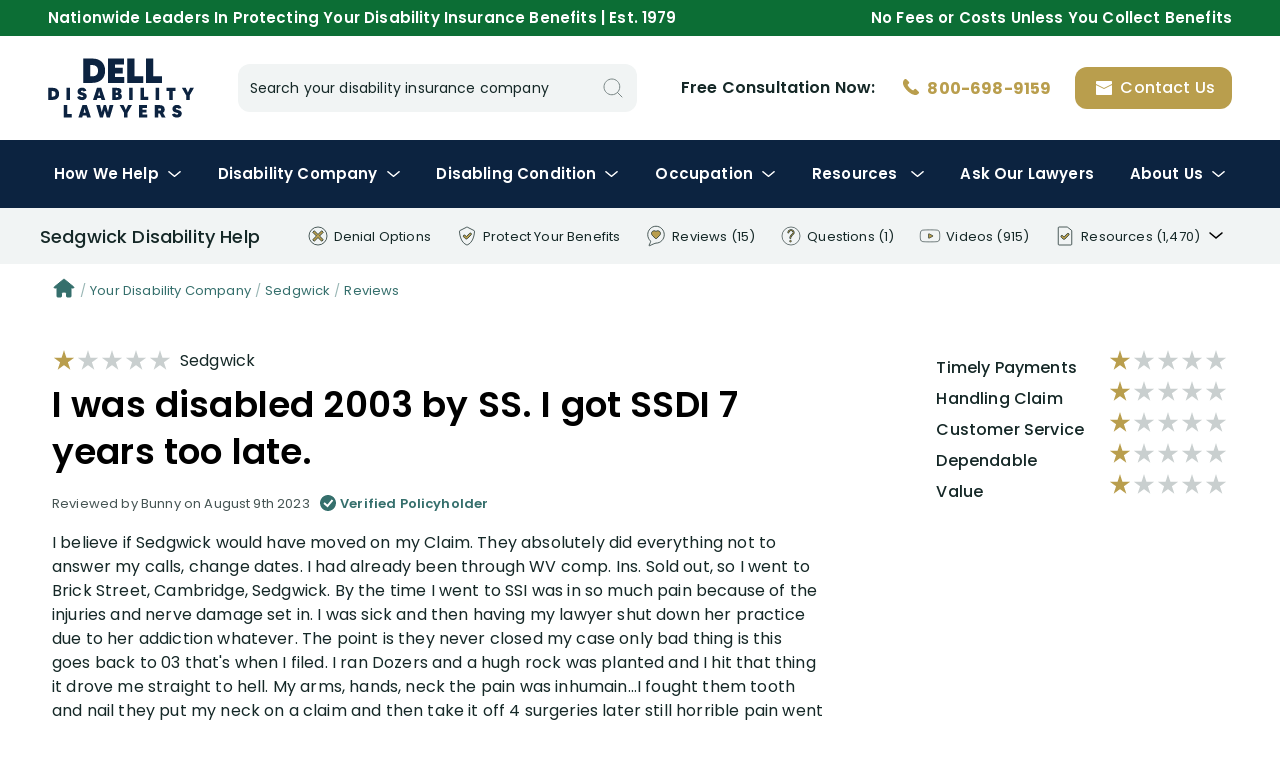

--- FILE ---
content_type: text/html; charset=UTF-8
request_url: https://www.diattorney.com/sedgwick-disability-insurance-claims/reviews/i-was-disabled-2003-by-ss-i-got-ssdi-7-years-too-late
body_size: 133807
content:
<!doctype html><html lang="en-US"><head><meta charset="UTF-8"><meta name="viewport" content="width=device-width, initial-scale=1"><meta name="copyright" content="2001-2026 Dell Disability Lawyers"><title>I was disabled 2003 by SS. I got SSDI 7 years too late.</title><meta name='robots' content='max-image-preview:large' /><link href='https://fonts.gstatic.com' crossorigin rel='preconnect' /><link rel='stylesheet' id='wp-block-library-css' href='https://www.diattorney.com/wp-includes/css/dist/block-library/style.min.css?ver=6.5.2' type='text/css' media='all' /><link rel='stylesheet' id='search-recorder-css' href='https://www.diattorney.com/wp-content/plugins/search-recorder/public/css/search-recorder-public.css?ver=1.0.0' type='text/css' media='all' /><link rel='stylesheet' id='ace-style-css' href='https://www.diattorney.com/wp-content/themes/ace/style.crush.css?1761938313&#038;ver=6.5.2' type='text/css' media='all' /><link rel='stylesheet' id='slick-css' href='https://www.diattorney.com/wp-content/themes/ace/js/slick/slick.crush.css?1761938313&#038;ver=6.5.2' type='text/css' media='all' /><link rel='stylesheet' id='fancybox-css' href='https://www.diattorney.com/wp-content/themes/ace/js/fancybox/jquery.fancybox.min.crush.css?1761938313&#038;ver=6.5.2' type='text/css' media='all' /><script type="text/javascript" src="https://www.diattorney.com/wp-includes/js/jquery/jquery.min.js?ver=3.7.1" id="jquery-core-js"></script><script type="text/javascript" src="https://www.diattorney.com/wp-includes/js/jquery/jquery-migrate.min.js?ver=3.4.1" id="jquery-migrate-js"></script><script type="text/javascript" src="https://www.diattorney.com/wp-content/plugins/search-recorder/public/js/search-recorder-public.js?ver=1.0.0" id="search-recorder-js"></script><script type="text/javascript" src="https://www.diattorney.com/wp-content/themes/ace/js/jquery-ui.min.js?ver=6.5.2" id="jquery-ui-js"></script><script type="text/javascript" src="https://www.diattorney.com/wp-content/themes/ace/js/slick/slick.min.js?ver=6.5.2" id="slick-js"></script><script type="text/javascript" src="https://www.diattorney.com/wp-content/themes/ace/js/fancybox/jquery.fancybox.min.js?ver=6.5.2" id="fancybox-js"></script><script type="text/javascript" src="https://www.diattorney.com/wp-content/themes/ace/js/main.js?ver=6.5.2" id="main-js"></script><link rel="canonical" href="https://www.diattorney.com/sedgwick-disability-insurance-claims/reviews/i-was-disabled-2003-by-ss-i-got-ssdi-7-years-too-late"><meta name="description" content=""><style type="text/css">.recentcomments a{display:inline !important;padding:0 !important;margin:0 !important;}</style>		<style type="text/css">.site-title,.site-description {position: absolute;clip: rect(1px, 1px, 1px, 1px);}</style><noscript><style id="rocket-lazyload-nojs-css">.rll-youtube-player, [data-lazy-src]{display:none !important;}</style></noscript><!-- FAVICON --><link rel="apple-touch-icon" sizes="57x57" href="https://www.diattorney.com/wp-content/themes/ace/images/favicon/apple-icon-57x57.png"><link rel="apple-touch-icon" sizes="60x60" href="https://www.diattorney.com/wp-content/themes/ace/images/favicon/apple-icon-60x60.png"><link rel="apple-touch-icon" sizes="72x72" href="https://www.diattorney.com/wp-content/themes/ace/images/favicon/apple-icon-72x72.png"><link rel="apple-touch-icon" sizes="76x76" href="https://www.diattorney.com/wp-content/themes/ace/images/favicon/apple-icon-76x76.png"><link rel="apple-touch-icon" sizes="114x114" href="https://www.diattorney.com/wp-content/themes/ace/images/favicon/apple-icon-114x114.png"><link rel="apple-touch-icon" sizes="120x120" href="https://www.diattorney.com/wp-content/themes/ace/images/favicon/apple-icon-120x120.png"><link rel="apple-touch-icon" sizes="144x144" href="https://www.diattorney.com/wp-content/themes/ace/images/favicon/apple-icon-144x144.png"><link rel="apple-touch-icon" sizes="152x152" href="https://www.diattorney.com/wp-content/themes/ace/images/favicon/apple-icon-152x152.png"><link rel="apple-touch-icon" sizes="180x180" href="https://www.diattorney.com/wp-content/themes/ace/images/favicon/apple-icon-180x180.png"><link rel="icon" type="image/png" sizes="192x192"  href="https://www.diattorney.com/wp-content/themes/ace/images/favicon/android-icon-192x192.png"><link rel="icon" type="image/png" sizes="32x32" href="https://www.diattorney.com/wp-content/themes/ace/images/favicon/favicon-32x32.png"><link rel="icon" type="image/png" sizes="96x96" href="https://www.diattorney.com/wp-content/themes/ace/images/favicon/favicon-96x96.png"><link rel="icon" type="image/png" sizes="16x16" href="https://www.diattorney.com/wp-content/themes/ace/images/favicon/favicon-16x16.png"><link rel="manifest" href="https://www.diattorney.com/wp-content/themes/ace/images/favicon/manifest.json"><meta name="msapplication-TileColor" content="#ffffff"><meta name="msapplication-TileImage" content="https://www.diattorney.com/wp-content/themes/ace/images/favicon/ms-icon-144x144.png"><meta name="theme-color" content="#ffffff"><!-- END FAVICON --><!-- Schema: CORPORATION --><script type="application/ld+json">
{
  "@context": "https://schema.org",
  "@type": "Corporation",
  "name": "Dell Disability Lawyers",
  "alternateName": "Dell & Schaefer Attorneys, Chartered",
  "url": "https://www.diattorney.com",
  "logo": "https://www.diattorney.com/wp-content/themes/ace/images/logo-3.svg",
  "contactPoint": {
    "@type": "ContactPoint",
    "telephone": "800-698-9159",
    "contactType": "free legal consultation",
    "contactOption": "TollFree",
    "areaServed": "US",
    "availableLanguage": ["en","es"]
  },
  "sameAs": [
    "https://www.youtube.com/user/DisabilityAttorneys",
    "https://www.hg.org/attorney/dell-disability-lawyers/81573",
	"https://www.martindale.com/organization/disability-attorneys-dell-schaefer-657386/",
	"https://www.bbb.org/us/fl/weston/profile/lawyers/attorneys-dell-and-schaefer-chartered-0633-34002220",
	"https://www.google.com/search?newwindow=1&client=safari&sa=X&sca_esv=c949d4034829414a&rls=en&hl=ro-RO&tbm=lcl&sxsrf=ACQVn08eN7yu3ALZ4AMBB7qj9J67x7CDoQ:1710176440389&q=Dell+Disability+Lawyers+Recenzii&rflfq=1&num=20&stick=H4sIAAAAAAAAAONgkxI2MjQ3NjMyNDMxNjYzNzEyMTOw2MDI-IpRwSU1J0fBJbM4MSkzJ7OkUsEnsbwytahYISg1OTWvKjNzEStBJQDtChu5YAAAAA&rldimm=2173621643367424608&ved=2ahUKEwj24O3Z1-yEAxXBgv0HHTs2D8MQ9fQKegQIFhAF&biw=3599&bih=1523&dpr=1#lkt=LocalPoiReviews",
	"https://birdeye.com/disability-insurance-attorneys-dell-schaefer-154939675036118",
	"https://www.trustpilot.com/review/diattorney.com",
	"https://lawyers.findlaw.com/profile/view/1078961_1",
    "https://www.linkedin.com/company/attorneys-dell-and-schaefer-chartered",
	"https://www.facebook.com/diAttorney/",
	"https://www.lawyers.com/hollywood/florida/disability-attorneys-dell-schaefer-788755-f",
	"https://www.floridabar.org/attorneys-exchange/dell-schaefer/",
	"https://profiles.superlawyers.com/florida/hollywood/lawfirm/dell-and-schaefer-chartered/2f52935c-151c-4d1a-a791-5c4235622067.html",
	"https://www.avvo.com/attorneys/33331-fl-gregory-dell-1902483.html",
	"https://www.yelp.com/biz/dell-and-schaefer-attorneys-hollywood"
	]
}
</script><!-- Schema: RATING --><script type="application/ld+json">
{
	"@context": "https://schema.org",
	"@type": "CreativeWorkSeries",
	"name": "Dell Disability Lawyers",
	"aggregateRating": {
		"@type": "AggregateRating",
		"ratingValue": "5",
		"bestRating": "5",
		"ratingCount": "680"
	}
}
</script><!-- Schema: SITELINKS SEARCHBOX--><script type="application/ld+json"> {
	"@context": "https://schema.org",
	"@type": "WebSite",
	"url": "https://www.diattorney.com/",
	"potentialAction": {
	"@type": "SearchAction",
	"target": "https://www.diattorney.com/search?q={search_term_string}",
	"query-input": "required name=search_term_string"
	}
	} </script><!--  ADDED 2023.03.28 --><!-- Google Tag Manager --><script>(function(w,d,s,l,i){w[l]=w[l]||[];w[l].push({'gtm.start':
new Date().getTime(),event:'gtm.js'});var f=d.getElementsByTagName(s)[0],
j=d.createElement(s),dl=l!='dataLayer'?'&l='+l:'';j.async=true;j.src=
'https://www.googletagmanager.com/gtm.js?id='+i+dl;f.parentNode.insertBefore(j,f);
})(window,document,'script','dataLayer','GTM-TCNSLLQ');</script><!-- End Google Tag Manager --></head><body class="hfeed"><!--  ADDED 2023.03.28 --><!-- Google Tag Manager (noscript) --><noscript><iframe src="https://www.googletagmanager.com/ns.html?id=GTM-TCNSLLQ"height="0" width="0" style="display:none;visibility:hidden"></iframe></noscript><!-- End Google Tag Manager (noscript) --><div id="page" class="site"><header data-nosnippet id="masthead" class="site-header"><div class="top-menu"><div class="wrapper no-indent"><div class="split"><p class="desktop-hide mobile-show">A National Disability Insurance Law Firm</p><p class="desktop-show mobile-hide">Nationwide Leaders In Protecting Your Disability Insurance Benefits | Est. 1979</p><p class="desktop-show mobile-hide">No Fees or Costs Unless You Collect Benefits</p></div></div></div><div class="middle-menu"><div class="wrapper no-indent"><div class="split"><!-- Desktop --><strong><a class="section desktop logo"  style="width: 145.5px; height: 60px; text-indent: -9999px; background: url(https://www.diattorney.com/wp-content/themes/ace/images/logo-2.svg) 0 0 no-repeat; background-size: contain;" href="/" title="Dell Disability Lawyers">Disability Insurance Lawyer Services</a></strong><form class="section desktop search inline-inputs" id="topsearchform" action="/search" method="get"><div class="input-icon-container fluid"><div class="input-label-container fluid"><input type="text" name="q" class="color-supporting <!--connected-left -->small fluid" autocomplete="off" value=""><label>Search your disability insurance company</label></div><svg onclick="jQuery('#topsearchform').submit();" width="16" height="16" class="search" style="fill: none; cursor:pointer;" xmlns="http://www.w3.org/2000/svg" xmlns:xlink="http://www.w3.org/1999/xlink"><use xlink:href="#search" /></svg></div></form><div class="section desktop actions"><div class="text">Free Consultation <span class="verbose">with a <span class="mask">Disability Insurance </span>Lawyer</span> Now:</div><a href="tel:8006989159" class="call" title="Speak with a disability insurance attorney now"d><svg width="24" height="24" class="phone inline-icon" style="fill: none;" xmlns="http://www.w3.org/2000/svg" xmlns:xlink="http://www.w3.org/1999/xlink"><use xlink:href="#phone" /></svg><span>800-698-9159</span></a><a href="#consultation-form" class="button" title="Request a free legal consultation with a disability insurance attorney"><svg width="24" height="24" class="email-white inline-icon" style="fill: none;" xmlns="http://www.w3.org/2000/svg" xmlns:xlink="http://www.w3.org/1999/xlink"><use xlink:href="#email-white" /></svg><span>Contact Us</span></a></div><!-- Mobile --><div class="section mobile menu-trigger"><svg width="32" height="32" class="menu-secondary " style="fill: none;" xmlns="http://www.w3.org/2000/svg" xmlns:xlink="http://www.w3.org/1999/xlink"><use xlink:href="#menu-secondary" /></svg><svg width="32" height="32" class="close-black " style="fill: none;" xmlns="http://www.w3.org/2000/svg" xmlns:xlink="http://www.w3.org/1999/xlink"><use xlink:href="#close-black" /></svg></div><strong><a class="section mobile logo" href="/" style="width: 97px; height: 40px; text-indent: -9999px; background: url(https://www.diattorney.com/wp-content/themes/ace/images/logo-2.svg) 0 0 no-repeat; background-size: contain;" href="/">Disability Insurance Attorney Representation Nationwide</a></strong><div class="section mobile actions"><a href="tel:8006989159" class="call gold"><svg width="32" height="32" class="phone " style="fill: none;" xmlns="http://www.w3.org/2000/svg" xmlns:xlink="http://www.w3.org/1999/xlink"><use xlink:href="#phone" /></svg></a><a href="#consultation-form"><svg width="32" height="32" class="email-secondary " style="fill: none;" xmlns="http://www.w3.org/2000/svg" xmlns:xlink="http://www.w3.org/1999/xlink"><use xlink:href="#email-secondary" /></svg></a></div></div></div></div><div class="bottom-menu"><div class="wrapper no-indent"><ul class="nav"><li class="has-submenu"><a href="" onclick="return false;">How We Help<svg width="24" height="24" class="dropdown dropdown off" style="fill: none;" xmlns="http://www.w3.org/2000/svg" xmlns:xlink="http://www.w3.org/1999/xlink"><use xlink:href="#dropdown" /></svg><svg width="24" height="24" class="dropdown-secondary dropdown on" style="fill: none;" xmlns="http://www.w3.org/2000/svg" xmlns:xlink="http://www.w3.org/1999/xlink"><use xlink:href="#dropdown-secondary" /></svg></a><div class="submenu"><div class="wrapper"><div class="submenu-layout"><div class="submenu-layout-left"><div class="submenu-title">Our Lawyers Get Your Long-Term Disability Benefits Paid</div><script type="application/ld+json"></script><div class="video-placeholder " data-src="https://www.youtube.com/watch?v=VwOg-XrC1uo"><div class="poster" style="background-image: url('https://www.diattorney.com/wp-content/uploads/cached_images/VwOg-XrC1uo.jpg');"><svg width="60" height="60" class="play play" style="fill: none;" xmlns="http://www.w3.org/2000/svg" xmlns:xlink="http://www.w3.org/1999/xlink"><use xlink:href="#play" /></svg></div></div>												<p>98% percent of our clients collect disability insurance benefits. We have helped thousands of disability insurance claimants throughout the USA to collect hundreds of millions of dollars of disability insurance benefits. Thank you for considering our law firm to help you.</p></div><div class="submenu-layout-right"><div class="major-columns"><div class="column"><div class="submenu-title">Disability Denial Options</div><a href="/submit-strong-appeal-package" class="submenu-item"><div class="icon"><svg width="32" height="32" class="appeal " style="fill: none;" xmlns="http://www.w3.org/2000/svg" xmlns:xlink="http://www.w3.org/1999/xlink"><use xlink:href="#appeal" /></svg></div><div class="text"><div class="title">Submit A Strong Appeal Package</div><div class="description">We work with you, your doctors, and other experts to submit a very strong appeal</div></div></a><a href="/sue-your-disability-insurance-company" class="submenu-item"><div class="icon"><svg width="32" height="32" class="lawsuit " style="fill: none;" xmlns="http://www.w3.org/2000/svg" xmlns:xlink="http://www.w3.org/1999/xlink"><use xlink:href="#lawsuit" /></svg></div><div class="text"><div class="title">Sue Your Disability Company</div><div class="description">We have filed thousands of disability insurance lawsuits in federal Courts nationwide against every major disability insurance company.</div></div></a></div><div class="column"><div class="submenu-title">Protect Your Benefits</div><a href="/get-your-disability-application-approved" class="submenu-item"><div class="icon"><svg width="32" height="32" class="pen " style="fill: none;" xmlns="http://www.w3.org/2000/svg" xmlns:xlink="http://www.w3.org/1999/xlink"><use xlink:href="#pen" /></svg></div><div class="text"><div class="title">Get Your Disability Application Approved</div><div class="description">We help claimants throughout the entire application process</div></div></a><a href="/prevent-disability-benefit-denial" class="submenu-item"><div class="icon"><svg width="32" height="32" class="claim-handling " style="fill: none;" xmlns="http://www.w3.org/2000/svg" xmlns:xlink="http://www.w3.org/1999/xlink"><use xlink:href="#claim-handling" /></svg></div><div class="text"><div class="title">Prevent A Disability Benefit Denial</div><div class="description">We manage every aspect of your disability claim following benefits approval</div></div></a><a href="/negotiate-disability-buyout-settlement" class="submenu-item"><div class="icon"><svg width="32" height="32" class="lump-sum-buyout " style="fill: none;" xmlns="http://www.w3.org/2000/svg" xmlns:xlink="http://www.w3.org/1999/xlink"><use xlink:href="#lump-sum-buyout" /></svg></div><div class="text"><div class="title">Negotiate a Lump-Sum Settlement</div><div class="description">Our goal is to negotiate the highest possible buyout of your long-term disability policy</div></div></a></div><div class="column"><div class="submenu-title">Other Insurance Claims</div><a href="/long-term-care" class="submenu-item"><div class="icon"><svg width="32" height="32" class="long-term-care " style="fill: none;" xmlns="http://www.w3.org/2000/svg" xmlns:xlink="http://www.w3.org/1999/xlink"><use xlink:href="#long-term-care" /></svg></div><div class="text"><div class="title">Long Term Care Benefits</div><div class="description">We help you apply for long term care benefits, manage your claim on a monthly basis, and handle denials</div></div></a><a href="/life-insurance" class="submenu-item"><div class="icon"><svg width="32" height="32" class="life-insurance " style="fill: none;" xmlns="http://www.w3.org/2000/svg" xmlns:xlink="http://www.w3.org/1999/xlink"><use xlink:href="#life-insurance" /></svg></div><div class="text"><div class="title">Life Insurance Benefits</div><div class="description">We help families & beneficiaries to collect life insurance death benefits as result of the loss of a loved one or life insurance policy holder</div></div></a></div></div></div></div></div></div></li><li class="has-submenu"><a href="" onclick="return false;"><span class="first">Your&nbsp;</span>Disability Company<svg width="24" height="24" class="dropdown dropdown off" style="fill: none;" xmlns="http://www.w3.org/2000/svg" xmlns:xlink="http://www.w3.org/1999/xlink"><use xlink:href="#dropdown" /></svg><svg width="24" height="24" class="dropdown-secondary dropdown on" style="fill: none;" xmlns="http://www.w3.org/2000/svg" xmlns:xlink="http://www.w3.org/1999/xlink"><use xlink:href="#dropdown-secondary" /></svg></a><div class="submenu"><div class="wrapper"><div class="submenu-layout"><div class="submenu-layout-left"><div class="submenu-title">Learn How Your Disability Company Acts and Thinks</div><script type="application/ld+json"></script><div class="video-placeholder " data-src="https://www.youtube.com/watch?v=xN6q1tZ4RQk"><div class="poster" style="background-image: url('https://www.diattorney.com/wp-content/uploads/cached_images/xN6q1tZ4RQk.jpg');"><svg width="60" height="60" class="play play" style="fill: none;" xmlns="http://www.w3.org/2000/svg" xmlns:xlink="http://www.w3.org/1999/xlink"><use xlink:href="#play" /></svg></div></div>												<p>You can greatly increase your chances of long term disability insurance benefit approval by learning all about the claim handling tactics of your disability insurance company.</p><p><a href="/research-your-disability-insurance-company" class="bold">View All Disability Companies</a></p></div><div class="submenu-layout-right"><div class="submenu-title">Select your disability company below:</div><div class="link-grid four"><div class="link-grid-item"><a href="/aetna-disability-insurance-claims">Aetna</a></div><div class="link-grid-item"><a href="/aig-disability-insurance-claims">AIG</a></div><div class="link-grid-item"><a href="/american-united-disability-insurance-claims">American United</a></div><div class="link-grid-item"><a href="/ameritas-disability-insurance-claims">Ameritas</a></div><div class="link-grid-item"><a href="/anthem-disability-insurance-claims">Anthem</a></div><div class="link-grid-item"><a href="/assurant-disability-insurance-claims">Assurant</a></div><div class="link-grid-item"><a href="/assurity-life-disability-insurance-claims">Assurity Life</a></div><div class="link-grid-item"><a href="/axa-equitable-disability-insurance-claims">AXA Equitable</a></div><div class="link-grid-item"><a href="/berkshire-disability-insurance-claims">Berkshire</a></div><div class="link-grid-item"><a href="/boston-mutual-disability-insurance-claims">Boston Mutual</a></div><div class="link-grid-item"><a href="/broadspire-disability-insurance-claims">Broadspire</a></div><div class="link-grid-item"><a href="/chubb-disability-insurance-claims">Chubb</a></div><div class="link-grid-item"><a href="/cigna-disability-insurance-claims">Cigna</a></div><div class="link-grid-item"><a href="/colonial-disability-insurance-claims">Colonial</a></div><div class="link-grid-item"><a href="/companion-disability-insurance-claims">Companion</a></div><div class="link-grid-item"><a href="/davies-disability-insurance-claims">Davies</a></div><div class="link-grid-item"><a href="/dearborn-disability-insurance-claims">Dearborn</a></div><div class="link-grid-item"><a href="/dms-disability-insurance-claims">DMS</a></div><div class="link-grid-item"><a href="/great-west-disability-insurance-claims">Great West</a></div><div class="link-grid-item"><a href="/guardian-disability-insurance-claims">Guardian</a></div><div class="link-grid-item"><a href="/hartford-disability-insurance-claims">Hartford</a></div><div class="link-grid-item"><a href="/hm-life-disability-insurance-claims">HM Life Insurance</a></div><div class="link-grid-item"><a href="/illinois-mutual-disability-insurance-claims">Illinois Mutual</a></div><div class="link-grid-item"><a href="/jefferson-pilot-disability-insurance-claims">Jefferson Pilot</a></div><div class="link-grid-item"><a href="/liberty-mutual-disability-insurance-claims">Liberty Mutual</a></div><div class="link-grid-item"><a href="/lincoln-financial-disability-insurance-claims">Lincoln Financial</a></div><div class="link-grid-item"><a href="/lloyds-of-london-disability-insurance-claims">Lloyd's of London</a></div><div class="link-grid-item"><a href="/mass-mutual-disability-insurance-claims">Mass Mutual</a></div><div class="link-grid-item"><a href="/metlife-disability-insurance-claims">MetLife</a></div><div class="link-grid-item"><a href="/monarch-disability-insurance-claims">Monarch</a></div><div class="link-grid-item"><a href="/mutual-of-omaha-disability-insurance-claims">Mutual of Omaha</a></div><div class="link-grid-item"><a href="/new-york-life-disability-insurance-claims">New York Life</a></div><div class="link-grid-item"><a href="/northwestern-mutual-disability-insurance-claims">Northwestern Mutual</a></div><div class="link-grid-item"><a href="/ohio-national-disability-insurance-claims">Ohio National</a></div><div class="link-grid-item"><a href="/paul-revere-disability-insurance-claims">Paul Revere</a></div><div class="link-grid-item"><a href="/principal-disability-insurance-claims">Principal</a></div><div class="link-grid-item"><a href="/provident-disability-insurance-claims">Provident</a></div><div class="link-grid-item"><a href="/prudential-disability-insurance-claims">Prudential</a></div><div class="link-grid-item"><a href="/reassure-disability-insurance-claims">Reassure</a></div><div class="link-grid-item"><a href="/reliance-disability-insurance-claims">Reliance</a></div><div class="link-grid-item"><a href="/sedgwick-disability-insurance-claims">Sedgwick</a></div><div class="link-grid-item"><a href="/standard-disability-insurance-claims">Standard</a></div><div class="link-grid-item"><a href="/sun-life-disability-insurance-claims">Sun Life</a></div><div class="link-grid-item"><a href="/trustmark-disability-insurance-claims">Trustmark</a></div><div class="link-grid-item"><a href="/union-central-disability-insurance-claims">Union Central</a></div><div class="link-grid-item"><a href="/unum-disability-insurance-claims">Unum</a></div><div class="link-grid-item"><a href="/voya-disability-insurance-claims">Voya</a></div></div></div></div></div></div></li><li class="has-submenu"><a href="" onclick="return false;"><span class="first">Your&nbsp;</span><span class="second">Disabling&nbsp;</span> Condition<svg width="24" height="24" class="dropdown dropdown off" style="fill: none;" xmlns="http://www.w3.org/2000/svg" xmlns:xlink="http://www.w3.org/1999/xlink"><use xlink:href="#dropdown" /></svg><svg width="24" height="24" class="dropdown-secondary dropdown on" style="fill: none;" xmlns="http://www.w3.org/2000/svg" xmlns:xlink="http://www.w3.org/1999/xlink"><use xlink:href="#dropdown-secondary" /></svg></a><div class="submenu"><div class="wrapper"><div class="submenu-layout"><div class="submenu-layout-left"><div class="submenu-title">Discover How Your Disabling Condition Should be Presented to Your Disability Company</div><script type="application/ld+json"></script><div class="video-placeholder " data-src="https://www.youtube.com/watch?v=QLgxt4DADmA"><div class="poster" style="background-image: url('https://www.diattorney.com/wp-content/uploads/cached_images/QLgxt4DADmA.jpg');"><svg width="60" height="60" class="play play" style="fill: none;" xmlns="http://www.w3.org/2000/svg" xmlns:xlink="http://www.w3.org/1999/xlink"><use xlink:href="#play" /></svg></div></div>												<p>Disability insurance companies always argue that <em>diagnosis does not equal disability</em>. Proving that your medical condition is disabling is the most challenging aspect of any long term disability insurance claim.</p><p><a href="/your-medical-condition-and-disability-benefits" class="bold">View All Disabling Medical Conditions</a></p></div><div class="submenu-layout-right"><div class="submenu-title">Select your disabling condition below:</div><div class="link-grid four"><div class="link-grid-item"><a href="/depression-anxiety-disability-benefit-claims">Anxiety / Depression</a></div><div class="link-grid-item"><a href="/ataxia-disability-benefit-claims">Ataxia</a></div><div class="link-grid-item"><a href="/back-disorders-disability-benefit-claims">Back Disorders</a></div><div class="link-grid-item"><a href="/bipolar-disorder-disability-benefit-claims">Bipolar Disorder</a></div><div class="link-grid-item"><a href="/cancer-disability-benefit-claims">Cancer</a></div><div class="link-grid-item"><a href="/carpal-tunnel-syndrome-disability-benefit-claims">Carpal Tunnel Syndrome</a></div><div class="link-grid-item"><a href="/cerebral-atrophy-disability-benefit-claims">Cerebral Atrophy</a></div><div class="link-grid-item"><a href="/chronic-fatigue-syndrome-disability-benefit-claims">Chronic Fatigue Syndrome</a></div><div class="link-grid-item"><a href="/chronic-pain-disability-benefit-claims">Chronic Pain</a></div><div class="link-grid-item"><a href="/chronic-obstructive-pulmonary-disease-copd-disability-benefit-claims">COPD</a></div><div class="link-grid-item"><a href="/cognitive-limitations-disability-benefit-claims">Cognitive Limitations</a></div><div class="link-grid-item"><a href="/covid-19-disability-benefit-claims">Covid-19</a></div><div class="link-grid-item"><a href="/crohns-disease-disability-benefit-claims">Crohn's Disease</a></div><div class="link-grid-item"><a href="/diabetes-disability-benefit-claims">Diabetes</a></div><div class="link-grid-item"><a href="/ehlers-danlos-syndrome-disability-benefit-claims">Ehlers-Danlos Syndrome</a></div><div class="link-grid-item"><a href="/epilepsy-disability-benefit-claims">Epilepsy</a></div><div class="link-grid-item"><a href="/epstein-barr-virus-disability-benefit-claims">Epstein-Barr Virus</a></div><div class="link-grid-item"><a href="/eye-disorders-disability-benefit-claims">Eye Disorders</a></div><div class="link-grid-item"><a href="/fibromyalgia-disability-benefit-claims">Fibromyalgia</a></div><div class="link-grid-item"><a href="/gastrointestinal-disorders-disability-benefit-claims">Gastrointestinal Disorders</a></div><div class="link-grid-item"><a href="/headaches-migraines-disability-benefit-claims">Headaches & Migraines</a></div><div class="link-grid-item"><a href="/hearing-impairment-disability-benefit-claims">Hearing Impairment</a></div><div class="link-grid-item"><a href="/heart-disease-disability-benefit-claims">Heart Disease</a></div><div class="link-grid-item"><a href="/hepatitis-c-disability-benefit-claims">Hepatitis C</a></div><div class="link-grid-item"><a href="/hiv-aids-disability-benefit-claims">HIV / AIDS</a></div><div class="link-grid-item"><a href="/insomnia-disability-benefit-claims">Insomnia</a></div><div class="link-grid-item"><a href="/irritable-bowel-syndrome-disability-benefit-claims">IBS</a></div><div class="link-grid-item"><a href="/kidney-disease-disability-benefit-claims">Kidney Disease</a></div><div class="link-grid-item"><a href="/knee-disorders-disability-benefit-claims">Knee Disorders</a></div><div class="link-grid-item"><a href="/lupus-disability-benefit-claims">Lupus</a></div><div class="link-grid-item"><a href="/lyme-disease-disability-benefit-claims">Lyme Disease</a></div><div class="link-grid-item"><a href="/macular-degeneration-disability-benefit-claims">Macular Degeneration</a></div><div class="link-grid-item"><a href="/macular-edema-eye-disorder-disability-benefit-claims">Macular Edema</a></div><div class="link-grid-item"><a href="/menieres-disease-disability-benefit-claims">Meniere's Disease</a></div><div class="link-grid-item"><a href="/multiple-sclerosis-disability-benefit-claims">Multiple Sclerosis</a></div><div class="link-grid-item"><a href="/neck-cervical-disorders-disability-benefit-claims">Neck / Cervical Disorders</a></div><div class="link-grid-item"><a href="/osteoarthritis-disability-benefit-claims">Osteoarthritis</a></div><div class="link-grid-item"><a href="/parkinsons-disability-benefit-claims">Parkinson's Disease</a></div><div class="link-grid-item"><a href="/peripheral-neuropathy-disability-benefit-claims">Peripheral Neuropathy</a></div><div class="link-grid-item"><a href="/psychosis-disability-benefit-claims">Psychosis</a></div><div class="link-grid-item"><a href="/ptsd-disability-benefit-claims">PTSD</a></div><div class="link-grid-item"><a href="/rheumatoid-arthritis-disability-benefit-claims">Rheumatoid Arthritis</a></div><div class="link-grid-item"><a href="/rsd-disability-benefit-claims">RSD</a></div><div class="link-grid-item"><a href="/seizures-non-epileptic-disability-benefit-claims">Non-Epileptic Seizures</a></div><div class="link-grid-item"><a href="/shoulder-disorders-disability-benefit-claims">Shoulder Disorders</a></div><div class="link-grid-item"><a href="/sleep-apnea-disability-benefit-claims">Sleep Apnea</a></div><div class="link-grid-item"><a href="/speech-disorders-disability-benefit-claims">Speech Disorders</a></div><div class="link-grid-item"><a href="/stroke-disability-benefit-claims/">Stroke</a></div><div class="link-grid-item"><a href="/substance-abuse-disorder-disability-benefit-claims">Substance Abuse Disorder</a></div><div class="link-grid-item"><a href="/syncope-disability-benefit-claims">Syncope</a></div><div class="link-grid-item"><a href="/vestibular-dysfunction-disability-benefit-claims">Vestibular Dysfunction</a></div></div></div></div></div></div></li><li class="has-submenu"><a href="" onclick="return false;"><span class="first">Your&nbsp;</span>Occupation<svg width="24" height="24" class="dropdown dropdown off" style="fill: none;" xmlns="http://www.w3.org/2000/svg" xmlns:xlink="http://www.w3.org/1999/xlink"><use xlink:href="#dropdown" /></svg><svg width="24" height="24" class="dropdown-secondary dropdown on" style="fill: none;" xmlns="http://www.w3.org/2000/svg" xmlns:xlink="http://www.w3.org/1999/xlink"><use xlink:href="#dropdown-secondary" /></svg></a><div class="submenu"><div class="wrapper"><div class="submenu-layout"><div class="submenu-layout-left"><div class="submenu-title">Explore How Disability Companies Evaluate Your Occupation</div><script type="application/ld+json"></script><div class="video-placeholder " data-src="https://www.youtube.com/watch?v=1MrmlZqs7rw"><div class="poster" style="background-image: url('https://www.diattorney.com/wp-content/uploads/cached_images/1MrmlZqs7rw.jpg');"><svg width="60" height="60" class="play play" style="fill: none;" xmlns="http://www.w3.org/2000/svg" xmlns:xlink="http://www.w3.org/1999/xlink"><use xlink:href="#play" /></svg></div></div>												<p>Disability insurance companies are notorious for minimizing your occupational duties. This technique is used as a tool to prove that you can perform duties which differ from the job you actually performed while working.</p><p><a href="/your-occupation-and-disability-benefits" class="bold">View All Occupations</a></p></div><div class="submenu-layout-right"><div class="submenu-title">Select your occupation at the time you became disabled:</div><div class="link-grid four"><div class="link-grid-item"><a href="/accountant-aicpa-disability-benefit-claims">Accountant & AICPA</a></div><div class="link-grid-item"><a href="/airline-pilot-disability-benefit-claims">Airline Pilot</a></div><div class="link-grid-item"><a href="/anesthesiologist-disability-benefit-claims">Anesthesiologist</a></div><div class="link-grid-item"><a href="/business-owner-disability-benefit-claims">Business Owner</a></div><div class="link-grid-item"><a href="/cardiologist-disability-benefit-claims">Cardiologist</a></div><div class="link-grid-item"><a href="/ceo-cfo-director-disability-benefit-claims">CEO, CFO & Director</a></div><div class="link-grid-item"><a href="/consultant-disability-benefit-claims">Consultant</a></div><div class="link-grid-item"><a href="/dentist-disability-benefit-claims">Dentist</a></div><div class="link-grid-item"><a href="/doctor-disability-benefit-claims">Doctor</a></div><div class="link-grid-item"><a href="/emergency-room-doctor-disability-benefit-claims">Emergency Room Doctor</a></div><div class="link-grid-item"><a href="/engineer-disability-benefit-claims">Engineer</a></div><div class="link-grid-item"><a href="/family-internal-medicine-doctor-disability-benefit-claims">Family and Internal Medicine Doctor</a></div><div class="link-grid-item"><a href="/financial-advisor-disability-benefit-claims">Financial Advisor & Planner</a></div><div class="link-grid-item"><a href="/insurance-claim-adjuster-disability-benefit-claims">Insurance Claim Adjuster</a></div><div class="link-grid-item"><a href="/it-professional-disability-benefit-claims">IT Professional</a></div><div class="link-grid-item"><a href="/police-officer-disability-benefit-claims">Law Enforcement Officer</a></div><div class="link-grid-item"><a href="/manager-disability-benefit-claims">Manager</a></div><div class="link-grid-item"><a href="/nfl-player-disability-benefit-claims">NFL Player</a></div><div class="link-grid-item"><a href="/nurse-disability-benefit-claims">Nurse</a></div><div class="link-grid-item"><a href="/obgyn-disability-benefit-claims">OBGYN</a></div><div class="link-grid-item"><a href="/ophthalmologist-disability-benefit-claims">Ophthalmologist</a></div><div class="link-grid-item"><a href="/otolaryngologist-disability-benefit-claims">Otolaryngologist</a></div><div class="link-grid-item"><a href="/pediatrician-disability-benefit-claims">Pediatrician</a></div><div class="link-grid-item"><a href="/pharmacist-disability-benefit-claims">Pharmacist</a></div><div class="link-grid-item"><a href="/physician-assistant-disability-benefit-claims">Physician Assistant</a></div><div class="link-grid-item"><a href="/podiatrist-disability-benefit-claims">Podiatrist</a></div><div class="link-grid-item"><a href="/psychologist-psychiatrist-disability-benefit-claims">Psychologist & Psychiatrist</a></div><div class="link-grid-item"><a href="/radiologist-disability-benefit-claims">Radiologist</a></div><div class="link-grid-item"><a href="/real-estate-broker-disability-benefit-claims">Real Estate Broker</a></div><div class="link-grid-item"><a href="/salesperson-disability-benefit-claims">Salesperson</a></div><div class="link-grid-item"><a href="/software-developer-disability-benefit-claims">Software Developer</a></div><div class="link-grid-item"><a href="/surgeon-disability-benefit-claims">Surgeon</a></div></div></div></div></div></div></li><li class="has-submenu"><a href="" onclick="return false;">Resources&nbsp;<span class="first">to Help You Win</span><svg width="24" height="24" class="dropdown dropdown off" style="fill: none;" xmlns="http://www.w3.org/2000/svg" xmlns:xlink="http://www.w3.org/1999/xlink"><use xlink:href="#dropdown" /></svg><svg width="24" height="24" class="dropdown-secondary dropdown on" style="fill: none;" xmlns="http://www.w3.org/2000/svg" xmlns:xlink="http://www.w3.org/1999/xlink"><use xlink:href="#dropdown-secondary" /></svg></a><div class="submenu"><div class="wrapper"><div class="submenu-layout"><div class="submenu-layout-left"><div class="submenu-title">Knowledge is Power. Learn Everything About Disability Insurance Claims</div><div class="video-placeholder"><div class="poster" style="background-image: url('/wp-content/themes/ace/images/dropdown-resources.jpg');"></div></div><p>We hope you enjoy these great resources and we invite you to ask our disability insurance lawyer any questions or to leave a review about your experience with your disability insurance company</p><p><a href="/resources-to-help-you-win-disability-insurance-benefits" class="bold">View All Resources</a></p></div><div class="submenu-layout-right"><div class="submenu-title">Select from these categories to learn more:</div><div class="major-columns"><div class="column"><a href="/disability-insurance-companies-reviews-and-ratings" class="submenu-item"><div class="icon"><svg width="32" height="32" class="reviews " style="fill: none;" xmlns="http://www.w3.org/2000/svg" xmlns:xlink="http://www.w3.org/1999/xlink"><use xlink:href="#reviews" /></svg></div><div class="text"><div class="title">Disability Company Reviews</div><div class="description">Read reviews or write a review about your disability insurance company</div></div></a><a href="/disability-insurance-companies-comparison" class="submenu-item"><div class="icon"><svg width="32" height="32" class="appeal " style="fill: none;" xmlns="http://www.w3.org/2000/svg" xmlns:xlink="http://www.w3.org/1999/xlink"><use xlink:href="#appeal" /></svg></div><div class="text"><div class="title">Disability Company Comparison Tool</div><div class="description">Select Disability Insurance Companies to Compare</div></div></a><a href="/search?types_selected[]=resolved_cases" class="submenu-item"><div class="icon"><svg width="32" height="32" class="lawsuit " style="fill: none;" xmlns="http://www.w3.org/2000/svg" xmlns:xlink="http://www.w3.org/1999/xlink"><use xlink:href="#lawsuit" /></svg></div><div class="text"><div class="title">Dell Disability Cases</div><div class="description">Learn how we helped our clients to win long-term disability benefits</div></div></a><!--<a href="/dell-disability-lawyers/radio-interviews" class="submenu-item"><div class="icon"><svg width="32" height="32" class="podcast " style="fill: none;" xmlns="http://www.w3.org/2000/svg" xmlns:xlink="http://www.w3.org/1999/xlink"><use xlink:href="#podcast" /></svg></div><div class="text"><div class="title">Protect Your Benefits Podcast</div><div class="description">If you have a private disability policy, then you are not subject to ERISA laws and we utilize every available option to get your benefits.</div></div></a>--></div><div class="column"><a href="/ask-our-disability-benefit-lawyers" class="submenu-item"><div class="icon"><svg width="32" height="32" class="answer " style="fill: none;" xmlns="http://www.w3.org/2000/svg" xmlns:xlink="http://www.w3.org/1999/xlink"><use xlink:href="#answer" /></svg></div><div class="text"><div class="title">Answered Questions</div><div class="description">Ask or search questions answered by our disability insurance attorneys</div></div></a><a href="/disability-lawsuit-stories" class="submenu-item"><div class="icon"><svg width="32" height="32" class="content-0 " style="fill: none;" xmlns="http://www.w3.org/2000/svg" xmlns:xlink="http://www.w3.org/1999/xlink"><use xlink:href="#content-0" /></svg></div><div class="text"><div class="title">Disability Lawsuit Stories</div><div class="description">Review disability denial lawsuit decisions from courts nationwide</div></div></a><!--<a href="/search?types_selected[]=case_summaries" class="submenu-item"><div class="icon"><svg width="32" height="32" class="cases " style="fill: none;" xmlns="http://www.w3.org/2000/svg" xmlns:xlink="http://www.w3.org/1999/xlink"><use xlink:href="#cases" /></svg></div><div class="text"><div class="title">Free e-Books</div><div class="description">Our goal is to negatiate the highest possible buyout of your long-term disability policy.</div></div></a>--></div><div class="column"><a href="/disability-benefit-tips" class="submenu-item"><div class="icon"><svg width="32" height="32" class="knowledge " style="fill: none;" xmlns="http://www.w3.org/2000/svg" xmlns:xlink="http://www.w3.org/1999/xlink"><use xlink:href="#knowledge" /></svg></div><div class="text"><div class="title">Disability Benefit Tips</div><div class="description">Helpful tips to get your disability insurance benefits paid and prevent denial</div></div></a><a href="/video" class="submenu-item"><div class="icon"><svg width="32" height="32" class="youtube " style="fill: none;" xmlns="http://www.w3.org/2000/svg" xmlns:xlink="http://www.w3.org/1999/xlink"><use xlink:href="#youtube" /></svg></div><div class="text"><div class="title">Helpful Videos</div><div class="description">Watch or search hundreds of disability insurance claim videos. New videos weekly!</div></div></a></div></div></div></div></div></div></li><li class="expendable"><a href="/ask-our-disability-benefit-lawyers"><span>Ask Our Lawyers</span></a></li><li class="has-submenu"><a href="" onclick="return false;">About Us<svg width="24" height="24" class="dropdown dropdown off" style="fill: none;" xmlns="http://www.w3.org/2000/svg" xmlns:xlink="http://www.w3.org/1999/xlink"><use xlink:href="#dropdown" /></svg><svg width="24" height="24" class="dropdown-secondary dropdown on" style="fill: none;" xmlns="http://www.w3.org/2000/svg" xmlns:xlink="http://www.w3.org/1999/xlink"><use xlink:href="#dropdown-secondary" /></svg></a><div class="submenu"><div class="wrapper"><div class="submenu-layout"><div class="submenu-layout-left"><div class="submenu-title">Experienced, Reliable, Compassionate</div><script type="application/ld+json"></script><div class="video-placeholder " data-src="https://www.youtube.com/watch?v=VwOg-XrC1uo"><div class="poster" style="background-image: url('https://www.diattorney.com/wp-content/uploads/cached_images/VwOg-XrC1uo.jpg');"><svg width="60" height="60" class="play play" style="fill: none;" xmlns="http://www.w3.org/2000/svg" xmlns:xlink="http://www.w3.org/1999/xlink"><use xlink:href="#play" /></svg></div></div>												<p>Established in 1979, we are a national disability insurance law firm that helps individuals collect disability insurance benefits. We have helped thousands of claimants throughout the USA collect over $800 million in disability benefits and we know exactly what it takes to get your benefits paid. We welcome you to contact us for a free phone consultation with one of our disability insurance lawyers.</p></div><div class="submenu-layout-right"><div class="major-columns"><div class="column"><div class="submenu-title">Get to Know Us</div><a href="/dell-disability-lawyers" class="submenu-item small"><div class="icon"><svg width="32" height="32" class="overview " style="fill: none;" xmlns="http://www.w3.org/2000/svg" xmlns:xlink="http://www.w3.org/1999/xlink"><use xlink:href="#overview" /></svg></div><div class="text"><div class="title">Overview</div></div></a><a href="/client-testimonials" class="submenu-item small"><div class="icon"><svg width="32" height="32" class="reviews " style="fill: none;" xmlns="http://www.w3.org/2000/svg" xmlns:xlink="http://www.w3.org/1999/xlink"><use xlink:href="#reviews" /></svg></div><div class="text"><div class="title">Our Law Firm Reviews</div></div></a><a href="/dell-disability-cases" class="submenu-item small"><div class="icon"><svg width="32" height="32" class="cases " style="fill: none;" xmlns="http://www.w3.org/2000/svg" xmlns:xlink="http://www.w3.org/1999/xlink"><use xlink:href="#cases" /></svg></div><div class="text"><div class="title">Dell Disability Cases</div></div></a><a href="https://www.youtube.com/c/DisabilityAttorneys" class="submenu-item small"><div class="icon"><svg width="32" height="32" class="youtube " style="fill: none;" xmlns="http://www.w3.org/2000/svg" xmlns:xlink="http://www.w3.org/1999/xlink"><use xlink:href="#youtube" /></svg></div><div class="text"><div class="title">Our Youtube Channel</div></div></a><a href="/dell-disability-lawyers/locations" class="submenu-item small"><div class="icon"><svg width="32" height="32" class="locations " style="fill: none;" xmlns="http://www.w3.org/2000/svg" xmlns:xlink="http://www.w3.org/1999/xlink"><use xlink:href="#locations" /></svg></div><div class="text"><div class="title">Locations</div></div></a><a href="/contact" class="submenu-item small"><div class="icon"><svg width="32" height="32" class="email-secondary " style="fill: none;" xmlns="http://www.w3.org/2000/svg" xmlns:xlink="http://www.w3.org/1999/xlink"><use xlink:href="#email-secondary" /></svg></div><div class="text"><div class="title">Contact Us</div></div></a></div><div class="column"><div class="submenu-title">Media</div><a href="/dell-disability-lawyers/radio-interviews" class="submenu-item small"><div class="icon"><svg width="32" height="32" class="radio " style="fill: none;" xmlns="http://www.w3.org/2000/svg" xmlns:xlink="http://www.w3.org/1999/xlink"><use xlink:href="#radio" /></svg></div><div class="text"><div class="title">Radio Interviews</div></div></a><a href="/dell-disability-lawyers/publications" class="submenu-item small"><div class="icon"><svg width="32" height="32" class="publications " style="fill: none;" xmlns="http://www.w3.org/2000/svg" xmlns:xlink="http://www.w3.org/1999/xlink"><use xlink:href="#publications" /></svg></div><div class="text"><div class="title">Publications & Lectures</div></div></a><a href="/dell-disability-lawyers/awards" class="submenu-item small"><div class="icon"><svg width="32" height="32" class="awards " style="fill: none;" xmlns="http://www.w3.org/2000/svg" xmlns:xlink="http://www.w3.org/1999/xlink"><use xlink:href="#awards" /></svg></div><div class="text"><div class="title">Awards & Recognition</div></div></a><a href="/dell-disability-lawyers/charity-community" class="submenu-item small"><div class="icon"><svg width="32" height="32" class="community " style="fill: none;" xmlns="http://www.w3.org/2000/svg" xmlns:xlink="http://www.w3.org/1999/xlink"><use xlink:href="#community" /></svg></div><div class="text"><div class="title">Community & Charity</div></div></a></div><div class="column"><div class="submenu-title">Our Lawyers</div><a href="/dell-disability-lawyers/gregory-dell" class="submenu-item single lawyer-item"><div class="text"><div class="title"><!-- <div class="avatar" style="background-image: url('https://source.unsplash.com/random');"></div> --><span>Gregory Dell</span></div></div></a><a href="/dell-disability-lawyers/steven-dell" class="submenu-item single lawyer-item"><div class="text"><div class="title"><!-- <div class="avatar" style="background-image: url('https://source.unsplash.com/random');"></div> --><span>Steven Dell</span></div></div></a><a href="/dell-disability-lawyers/alex-palamara" class="submenu-item single lawyer-item"><div class="text"><div class="title"><!-- <div class="avatar" style="background-image: url('https://source.unsplash.com/random');"></div> --><span>Alex Palamara</span></div></div></a><a href="/dell-disability-lawyers/cesar-gavidia" class="submenu-item single lawyer-item"><div class="text"><div class="title"><!-- <div class="avatar" style="background-image: url('https://source.unsplash.com/random');"></div> --><span>Cesar Gavidia</span></div></div></a><a href="/dell-disability-lawyers/jay-symonds" class="submenu-item single lawyer-item"><div class="text"><div class="title"><!-- <div class="avatar" style="background-image: url('https://source.unsplash.com/random');"></div> --><span>Jay Symonds</span></div></div></a><a href="/dell-disability-lawyers/rachel-alters" class="submenu-item single lawyer-item"><div class="text"><div class="title"><!-- <div class="avatar" style="background-image: url('https://source.unsplash.com/random');"></div> --><span>Rachel Alters</span></div></div></a><a href="/dell-disability-lawyers/stephen-jessup" class="submenu-item single lawyer-item"><div class="text"><div class="title"><!-- <div class="avatar" style="background-image: url('https://source.unsplash.com/random');"></div> --><span>Stephen Jessup</span></div></div></a></div></div></div></div></div></div></li></ul></div></div></header><!-- Mobile Menu HTML --><div data-nosnippet class="mobile-menu"><form class="mobile-search" action="/search" method="get"><div class="wrapper no-indent inline-inputs"><div class="input-label-container fluid"><input type="text" name="q" class="color-supporting connected-right small fluid"><label>Search your disability insurance company</label></div><button type="submit" class="button connected-left"><svg width="24" height="24" class="search-white inline-icon" style="fill: none;" xmlns="http://www.w3.org/2000/svg" xmlns:xlink="http://www.w3.org/1999/xlink"><use xlink:href="#search-white" /></svg></button></div></form></div><div id="content" class="site-content">	<!--New:- time:0.39536595344543- mem:8.6457672119141 MiB- peak:10 MiB--><input type="hidden" name="company-post-id" value="2386"><input type="hidden" name="company-post-title" value="Sedgwick"><section class="subnav"><div class="wrapper half-indent"><div class="split"><div class="title">Sedgwick Disability Help</div><div class="nav-element"><a href="#denial-options"><svg width="24" height="24" class="denial " style="fill: none;" xmlns="http://www.w3.org/2000/svg" xmlns:xlink="http://www.w3.org/1999/xlink"><use xlink:href="#denial" /></svg><span>Denial Options</span></a></div><div class="nav-element"><a href="#benefits"><svg width="24" height="24" class="protection " style="fill: none;" xmlns="http://www.w3.org/2000/svg" xmlns:xlink="http://www.w3.org/1999/xlink"><use xlink:href="#protection" /></svg><span><span class="subhidesmall">Protect Your&nbsp;</span>Benefits</span></a></div><div class="nav-element"><a href="#company-reviews"><svg width="24" height="24" class="reviews " style="fill: none;" xmlns="http://www.w3.org/2000/svg" xmlns:xlink="http://www.w3.org/1999/xlink"><use xlink:href="#reviews" /></svg><span>Reviews <span class="num">(15)</span></span></a></div><div class="nav-element"><a href="#answered-questions"><svg width="24" height="24" class="answer " style="fill: none;" xmlns="http://www.w3.org/2000/svg" xmlns:xlink="http://www.w3.org/1999/xlink"><use xlink:href="#answer" /></svg><span>Questions <span class="num">(1)</span></span></a></div><div class="nav-element"><a href="#company-videos"><svg width="24" height="24" class="youtube " style="fill: none;" xmlns="http://www.w3.org/2000/svg" xmlns:xlink="http://www.w3.org/1999/xlink"><use xlink:href="#youtube" /></svg><span>Videos <span class="num">(915)</span></span></a></div><div class="nav-element has-sub-menu mobile-nav-hide"><a href="javascript:;"><svg width="24" height="24" class="cases " style="fill: none;" xmlns="http://www.w3.org/2000/svg" xmlns:xlink="http://www.w3.org/1999/xlink"><use xlink:href="#cases" /></svg><span>Resources <span class="num">(1,470)</span></span><svg width="16" height="16" class="dropdown-black dropdown" style="fill: none;" xmlns="http://www.w3.org/2000/svg" xmlns:xlink="http://www.w3.org/1999/xlink"><use xlink:href="#dropdown-black" /></svg></a><div class="sub-menu"><div class="nav-element"><a href="#benefit-tips"><svg width="24" height="24" class="knowledge " style="fill: none;" xmlns="http://www.w3.org/2000/svg" xmlns:xlink="http://www.w3.org/1999/xlink"><use xlink:href="#knowledge" /></svg><span>Disability Benefit Tips (331)</span></a></div><div class="nav-element"><a href="#lawsuit-stories"><svg width="24" height="24" class="content-0 " style="fill: none;" xmlns="http://www.w3.org/2000/svg" xmlns:xlink="http://www.w3.org/1999/xlink"><use xlink:href="#content-0" /></svg><span>Disability Lawsuit Stories (765)</span></a></div><div class="nav-element"><a href="#disability-cases"><svg width="24" height="24" class="lawsuit " style="fill: none;" xmlns="http://www.w3.org/2000/svg" xmlns:xlink="http://www.w3.org/1999/xlink"><use xlink:href="#lawsuit" /></svg><span>Dell Disability Cases (374)</span></a></div></div></div>			</div></div></section><section class="breadcrumbs"><div class="wrapper"><div class="split"><a href="/"><svg width="24" height="24" class="home-green " style="fill: none;" xmlns="http://www.w3.org/2000/svg" xmlns:xlink="http://www.w3.org/1999/xlink"><use xlink:href="#home-green" /></svg></a><a href="/research-your-disability-insurance-company">Your Disability Company</a><a href="https://www.diattorney.com/sedgwick-disability-insurance-claims">Sedgwick</a><a href="/search?types_selected[]=dc_reviews&companies_selected[]=2386">Reviews</a>			</div></div></section><section class="post-type-reviews review-page"><div class="wrapper"><div class="reviews-section"><div class="review-list-item"><div class="review-split"><div class="side main"><div class="top"><div class="stars"><svg width="24" height="24" class="active star" style="fill: none;" xmlns="http://www.w3.org/2000/svg" xmlns:xlink="http://www.w3.org/1999/xlink"><use xlink:href="#active" /></svg><svg width="24" height="24" class="inactive star" style="fill: none;" xmlns="http://www.w3.org/2000/svg" xmlns:xlink="http://www.w3.org/1999/xlink"><use xlink:href="#inactive" /></svg><svg width="24" height="24" class="inactive star" style="fill: none;" xmlns="http://www.w3.org/2000/svg" xmlns:xlink="http://www.w3.org/1999/xlink"><use xlink:href="#inactive" /></svg><svg width="24" height="24" class="inactive star" style="fill: none;" xmlns="http://www.w3.org/2000/svg" xmlns:xlink="http://www.w3.org/1999/xlink"><use xlink:href="#inactive" /></svg><svg width="24" height="24" class="inactive star" style="fill: none;" xmlns="http://www.w3.org/2000/svg" xmlns:xlink="http://www.w3.org/1999/xlink"><use xlink:href="#inactive" /></svg></div><div class="subtitle">Sedgwick</div></div><h1 class="title">I was disabled 2003 by SS. I got SSDI 7 years too late.</h1><div class="meta">Reviewed by Bunny on August 9th 2023 &nbsp;<span class="v"><svg width="24" height="24" class="verified check" style="fill: none;" xmlns="http://www.w3.org/2000/svg" xmlns:xlink="http://www.w3.org/1999/xlink"><use xlink:href="#verified" /></svg> Verified Policyholder</span></div><div class="body wysiwyg">I believe if Sedgwick would have moved on my Claim. They absolutely did everything not to answer my calls, change dates. I had already been through WV comp. Ins. Sold out, so I went to Brick Street, Cambridge, Sedgwick. By the time I went to SSI was in so much pain because of the injuries and nerve damage set in. I was sick and then having my lawyer shut down her practice due to her addiction whatever. The point is they never closed my case only bad thing is this goes back to 03 that's when I filed. I ran Dozers and a hugh rock was planted and I hit that thing it drove me straight to hell. My arms, hands, neck the pain was inhumain...I fought them tooth and nail they put my neck on a claim and then take it off 4 surgeries later still horrible pain went to another Dr. Weiswig bless his heart he was so mad he cussed the nurses or Dr.s in his reports so did Dr. Young cussing them on file. It was obvious to them it was a neck injury that I'm still suffering from because of this and paperwork paperwork. Switching ins. Companies just 4 or 5 times That was why I went to SSI because I finally got the surgery it helped but was to late I have nerve damage. Because of them I had all the nerves in my neck burned because not pain bills. They took my life and shit on it. I worked so hard 3 kids single mother who got that seat. I worked like a dog. I have a son Sargent Johnson retired tours airforce. A son that went to CA in Volkswagen vanagon for 10 yrs. Became a surfer/ NOW Wonderful father of 4. A daughter grad. From Mashall, who just came in first for most sales in her store. They ruined my life, my heart my health my pride, I'm 62 now. This isn't right I pray u can shed some light, it's too dark. I went to a psychiatrist the whole time I was off work. I had a life how can I tell my adult children this is how it all ends they had no right not to help me. Ps. Tell me how is it that my ins. Sedgwick workes for the company and is my ins. Supposedly helping me..NOT,!! Plus Steptoe and Johnson said and told me they were my ins. Company too, liars. He was calling me all the time checking on me. I cried and cried to him I was in so much pain, asking him what do I do next. Because I was in bed in pain and a lot of days I'm still there living in poverty all due to Sedgwick. I have 1 income 900.00 that's it. With 8 grandchildren who I adore, I can't even afford to take them places, where's the justice? I was told all my life if u get hurt on the job workers comp will fix u. All they did was act like I was asking for a handout a freebie No Way that's not who I am. I am a single mother that worked her way to set in that dozer seat. No one knows how much I loved my job the union the company that's why I never cared to work over or go out on the edge for any of them.</div><div class="related"><strong>Related:&nbsp;</strong> <a href="https://www.diattorney.com/sedgwick-disability-insurance-claims">Sedgwick</a></div><div class="helpful-bar helpful " data-post-id="21273"><div class="helpful-item label">Did you find this helpful?</div><a class="helpful-item like"><svg width="24" height="24" class="like-blue " style="fill: none;" xmlns="http://www.w3.org/2000/svg" xmlns:xlink="http://www.w3.org/1999/xlink"><use xlink:href="#like-blue" /></svg><span>Helpful (<span class="helpful-count">2</span>)</span></a><a class="helpful-item dislike"><svg width="24" height="24" class="dislike-blue " style="fill: none;" xmlns="http://www.w3.org/2000/svg" xmlns:xlink="http://www.w3.org/1999/xlink"><use xlink:href="#dislike-blue" /></svg><span>Unhelpful (<span class="unhelpful-count">0</span>)</span></a></div></div><div class="side sidebar"><div class="categories"><div class="row"><div class="label">Timely Payments</div><div class="value"><svg width="24" height="24" class="active star" style="fill: none;" xmlns="http://www.w3.org/2000/svg" xmlns:xlink="http://www.w3.org/1999/xlink"><use xlink:href="#active" /></svg><svg width="24" height="24" class="inactive star" style="fill: none;" xmlns="http://www.w3.org/2000/svg" xmlns:xlink="http://www.w3.org/1999/xlink"><use xlink:href="#inactive" /></svg><svg width="24" height="24" class="inactive star" style="fill: none;" xmlns="http://www.w3.org/2000/svg" xmlns:xlink="http://www.w3.org/1999/xlink"><use xlink:href="#inactive" /></svg><svg width="24" height="24" class="inactive star" style="fill: none;" xmlns="http://www.w3.org/2000/svg" xmlns:xlink="http://www.w3.org/1999/xlink"><use xlink:href="#inactive" /></svg><svg width="24" height="24" class="inactive star" style="fill: none;" xmlns="http://www.w3.org/2000/svg" xmlns:xlink="http://www.w3.org/1999/xlink"><use xlink:href="#inactive" /></svg></div></div><div class="row"><div class="label">Handling Claim</div><div class="value"><svg width="24" height="24" class="active star" style="fill: none;" xmlns="http://www.w3.org/2000/svg" xmlns:xlink="http://www.w3.org/1999/xlink"><use xlink:href="#active" /></svg><svg width="24" height="24" class="inactive star" style="fill: none;" xmlns="http://www.w3.org/2000/svg" xmlns:xlink="http://www.w3.org/1999/xlink"><use xlink:href="#inactive" /></svg><svg width="24" height="24" class="inactive star" style="fill: none;" xmlns="http://www.w3.org/2000/svg" xmlns:xlink="http://www.w3.org/1999/xlink"><use xlink:href="#inactive" /></svg><svg width="24" height="24" class="inactive star" style="fill: none;" xmlns="http://www.w3.org/2000/svg" xmlns:xlink="http://www.w3.org/1999/xlink"><use xlink:href="#inactive" /></svg><svg width="24" height="24" class="inactive star" style="fill: none;" xmlns="http://www.w3.org/2000/svg" xmlns:xlink="http://www.w3.org/1999/xlink"><use xlink:href="#inactive" /></svg></div></div><div class="row"><div class="label">Customer Service</div><div class="value"><svg width="24" height="24" class="active star" style="fill: none;" xmlns="http://www.w3.org/2000/svg" xmlns:xlink="http://www.w3.org/1999/xlink"><use xlink:href="#active" /></svg><svg width="24" height="24" class="inactive star" style="fill: none;" xmlns="http://www.w3.org/2000/svg" xmlns:xlink="http://www.w3.org/1999/xlink"><use xlink:href="#inactive" /></svg><svg width="24" height="24" class="inactive star" style="fill: none;" xmlns="http://www.w3.org/2000/svg" xmlns:xlink="http://www.w3.org/1999/xlink"><use xlink:href="#inactive" /></svg><svg width="24" height="24" class="inactive star" style="fill: none;" xmlns="http://www.w3.org/2000/svg" xmlns:xlink="http://www.w3.org/1999/xlink"><use xlink:href="#inactive" /></svg><svg width="24" height="24" class="inactive star" style="fill: none;" xmlns="http://www.w3.org/2000/svg" xmlns:xlink="http://www.w3.org/1999/xlink"><use xlink:href="#inactive" /></svg></div></div><div class="row"><div class="label">Dependable</div><div class="value"><svg width="24" height="24" class="active star" style="fill: none;" xmlns="http://www.w3.org/2000/svg" xmlns:xlink="http://www.w3.org/1999/xlink"><use xlink:href="#active" /></svg><svg width="24" height="24" class="inactive star" style="fill: none;" xmlns="http://www.w3.org/2000/svg" xmlns:xlink="http://www.w3.org/1999/xlink"><use xlink:href="#inactive" /></svg><svg width="24" height="24" class="inactive star" style="fill: none;" xmlns="http://www.w3.org/2000/svg" xmlns:xlink="http://www.w3.org/1999/xlink"><use xlink:href="#inactive" /></svg><svg width="24" height="24" class="inactive star" style="fill: none;" xmlns="http://www.w3.org/2000/svg" xmlns:xlink="http://www.w3.org/1999/xlink"><use xlink:href="#inactive" /></svg><svg width="24" height="24" class="inactive star" style="fill: none;" xmlns="http://www.w3.org/2000/svg" xmlns:xlink="http://www.w3.org/1999/xlink"><use xlink:href="#inactive" /></svg></div></div><div class="row"><div class="label">Value</div><div class="value"><svg width="24" height="24" class="active star" style="fill: none;" xmlns="http://www.w3.org/2000/svg" xmlns:xlink="http://www.w3.org/1999/xlink"><use xlink:href="#active" /></svg><svg width="24" height="24" class="inactive star" style="fill: none;" xmlns="http://www.w3.org/2000/svg" xmlns:xlink="http://www.w3.org/1999/xlink"><use xlink:href="#inactive" /></svg><svg width="24" height="24" class="inactive star" style="fill: none;" xmlns="http://www.w3.org/2000/svg" xmlns:xlink="http://www.w3.org/1999/xlink"><use xlink:href="#inactive" /></svg><svg width="24" height="24" class="inactive star" style="fill: none;" xmlns="http://www.w3.org/2000/svg" xmlns:xlink="http://www.w3.org/1999/xlink"><use xlink:href="#inactive" /></svg><svg width="24" height="24" class="inactive star" style="fill: none;" xmlns="http://www.w3.org/2000/svg" xmlns:xlink="http://www.w3.org/1999/xlink"><use xlink:href="#inactive" /></svg></div></div></div></div></div></div>			</div></div></section><section data-nosnippet class="post-type-accordion single-disability_companies"><div class="wrapper"><h2 class="h1">Resources to Help You Win Disability Benefits</h2><div class="accordion large"><div class="accordion-item" id="denial-options"><div class="title"><div class="icon"><svg width="32" height="32" class="denial " style="fill: none;" xmlns="http://www.w3.org/2000/svg" xmlns:xlink="http://www.w3.org/1999/xlink"><use xlink:href="#denial" /></svg></div><div class="text">Disability Benefit Denial Options</div><div class="arrow"><svg width="32" height="32" class="dropdown-black " style="fill: none;" xmlns="http://www.w3.org/2000/svg" xmlns:xlink="http://www.w3.org/1999/xlink"><use xlink:href="#dropdown-black" /></svg></div></div><div class="content"><div class="icon-text-block"><div class="icon"><img src="https://www.diattorney.com/wp-content/uploads/2021/05/icon-appeal-0.svg" alt="" /></div><div class="text wysiwyg"><h5>Submit a Strong Sedgwick Appeal Package</h5><p>We work with you, your doctors, and other experts to submit a very strong Sedgwick appeal.</p><p><a class="button color-secondary" href="/submit-strong-appeal-package">Learn more</a></p></div></div><div class="icon-text-block"><div class="icon"><img src="https://www.diattorney.com/wp-content/uploads/2021/05/icon-lawsuit.svg" alt="" /></div><div class="text wysiwyg"><h5>Sue Sedgwick</h5><p>We have filed thousands of disability denial lawsuits in federal Courts nationwide against Sedgwick.</p><p><a class="button color-secondary" href="/sue-your-disability-insurance-company">Learn more</a></p></div></div></div></div><div class="accordion-item" id="benefits"><div class="title"><div class="icon"><svg width="32" height="32" class="protection " style="fill: none;" xmlns="http://www.w3.org/2000/svg" xmlns:xlink="http://www.w3.org/1999/xlink"><use xlink:href="#protection" /></svg></div><div class="text">Protect Your Benefits</div><div class="arrow"><svg width="32" height="32" class="dropdown-black " style="fill: none;" xmlns="http://www.w3.org/2000/svg" xmlns:xlink="http://www.w3.org/1999/xlink"><use xlink:href="#dropdown-black" /></svg></div></div><div class="content"><div class="icon-text-block"><div class="icon"><img src="https://www.diattorney.com/wp-content/uploads/2021/05/icon-pen-0.svg" alt="" /></div><div class="text wysiwyg"><h5>Get Your Sedgwick Disability Application Approved</h5><div class="text"><div class="description">We help claimants throughout the entire application process.</div></div><p><a class="button color-secondary" href="/get-your-disability-application-approved">Learn more</a></p></div></div><div class="icon-text-block"><div class="icon"><img src="https://www.diattorney.com/wp-content/uploads/2021/05/icon-claim-handling-0.svg" alt="" /></div><div class="text wysiwyg"><h5>Prevent a Sedgwick Disability Benefit Denial</h5><div class="text"><div class="description">We manage every aspect of your disability claim following claim approval.</div></div><p><a class="button color-secondary" href="/prevent-disability-benefit-denial">Learn more</a></p></div></div><div class="icon-text-block"><div class="icon"><img src="https://www.diattorney.com/wp-content/uploads/2021/05/icon-lump-sum-buyout-0.svg" alt="" /></div><div class="text wysiwyg"><h5>Negotiate a Sedgwick Lump-Sum Settlement</h5><p>Our goal is to negotiate the highest possible buyout of your long-term disability policy.</p><p><a class="button color-secondary" href="/negotiate-disability-buyout-settlement">Learn more</a></p></div></div></div></div><div class="accordion-item" id="company-reviews"><div class="title"><div class="icon"><svg width="32" height="32" class="reviews " style="fill: none;" xmlns="http://www.w3.org/2000/svg" xmlns:xlink="http://www.w3.org/1999/xlink"><use xlink:href="#reviews" /></svg></div><div class="text"><span>Sedgwick Reviews</span><div class="stars"><svg width="24" height="24" class="active star" style="fill: none;" xmlns="http://www.w3.org/2000/svg" xmlns:xlink="http://www.w3.org/1999/xlink"><use xlink:href="#active" /></svg><svg width="24" height="24" class="inactive star" style="fill: none;" xmlns="http://www.w3.org/2000/svg" xmlns:xlink="http://www.w3.org/1999/xlink"><use xlink:href="#inactive" /></svg><svg width="24" height="24" class="inactive star" style="fill: none;" xmlns="http://www.w3.org/2000/svg" xmlns:xlink="http://www.w3.org/1999/xlink"><use xlink:href="#inactive" /></svg><svg width="24" height="24" class="inactive star" style="fill: none;" xmlns="http://www.w3.org/2000/svg" xmlns:xlink="http://www.w3.org/1999/xlink"><use xlink:href="#inactive" /></svg><svg width="24" height="24" class="inactive star" style="fill: none;" xmlns="http://www.w3.org/2000/svg" xmlns:xlink="http://www.w3.org/1999/xlink"><use xlink:href="#inactive" /></svg><div class="label">(15)</div></div></div><div class="arrow"><svg width="32" height="32" class="dropdown-black " style="fill: none;" xmlns="http://www.w3.org/2000/svg" xmlns:xlink="http://www.w3.org/1999/xlink"><use xlink:href="#dropdown-black" /></svg></div></div><div class="content"><h4 class="mobile-hide">Policy Holder Rating</h4><div class="reviews-section"><div class="summary"><div class="side logo"><div class="graphic" style="background-image: url('https://www.diattorney.com/wp-content/uploads/2011/02/logo-sedgwick.jpg');"></div><a href="/write-a-review" class="button primary fluid color-secondary mobile-hide">Write a Review</a></div><div class="side average"><div class="top"><span class="large">1</span><span> out of 5</span></div><div class="stars"><svg width="40" height="40" class="active star" style="fill: none;" xmlns="http://www.w3.org/2000/svg" xmlns:xlink="http://www.w3.org/1999/xlink"><use xlink:href="#active" /></svg><svg width="40" height="40" class="inactive star" style="fill: none;" xmlns="http://www.w3.org/2000/svg" xmlns:xlink="http://www.w3.org/1999/xlink"><use xlink:href="#inactive" /></svg><svg width="40" height="40" class="inactive star" style="fill: none;" xmlns="http://www.w3.org/2000/svg" xmlns:xlink="http://www.w3.org/1999/xlink"><use xlink:href="#inactive" /></svg><svg width="40" height="40" class="inactive star" style="fill: none;" xmlns="http://www.w3.org/2000/svg" xmlns:xlink="http://www.w3.org/1999/xlink"><use xlink:href="#inactive" /></svg><svg width="40" height="40" class="inactive star" style="fill: none;" xmlns="http://www.w3.org/2000/svg" xmlns:xlink="http://www.w3.org/1999/xlink"><use xlink:href="#inactive" /></svg></div><a href="/search?types_selected[]=dc_reviews&companies_selected[]=2386" class="link">Read 15 reviews</a><div class="recommend"><span class="large" data-sum="0" data-total="15">0%</span><span>would recommend</span></div></div><div class="side mobile-button desktop-hide mobile-show"><a href="/write-a-review" class="button fluid">Write a Review</a></div><div class="side breakdown"><div class="row"><div class="star-number">5</div><svg width="24" height="24" class="active star" style="fill: none;" xmlns="http://www.w3.org/2000/svg" xmlns:xlink="http://www.w3.org/1999/xlink"><use xlink:href="#active" /></svg><div class="progress"><div class="progress-bar"><div class="bar" style="width: 0%"></div></div></div><div class="percentage">0%</div></div><div class="row"><div class="star-number">4</div><svg width="24" height="24" class="active star" style="fill: none;" xmlns="http://www.w3.org/2000/svg" xmlns:xlink="http://www.w3.org/1999/xlink"><use xlink:href="#active" /></svg><div class="progress"><div class="progress-bar"><div class="bar" style="width: 0%"></div></div></div><div class="percentage">0%</div></div><div class="row"><div class="star-number">3</div><svg width="24" height="24" class="active star" style="fill: none;" xmlns="http://www.w3.org/2000/svg" xmlns:xlink="http://www.w3.org/1999/xlink"><use xlink:href="#active" /></svg><div class="progress"><div class="progress-bar"><div class="bar" style="width: 0%"></div></div></div><div class="percentage">0%</div></div><div class="row"><div class="star-number">2</div><svg width="24" height="24" class="active star" style="fill: none;" xmlns="http://www.w3.org/2000/svg" xmlns:xlink="http://www.w3.org/1999/xlink"><use xlink:href="#active" /></svg><div class="progress"><div class="progress-bar"><div class="bar" style="width: 0%"></div></div></div><div class="percentage">0%</div></div><div class="row"><div class="star-number">1</div><svg width="24" height="24" class="active star" style="fill: none;" xmlns="http://www.w3.org/2000/svg" xmlns:xlink="http://www.w3.org/1999/xlink"><use xlink:href="#active" /></svg><div class="progress"><div class="progress-bar"><div class="bar" style="width: 100%"></div></div></div><div class="percentage">100%</div></div></div><div class="side categories"><div class="box"><div class="row"><div class="label">Timely Payments</div><div class="value"><span class="large">1.1</span><span>out of 5</span></div></div><div class="row"><div class="label">Handling Claim</div><div class="value"><span class="large">1.0</span><span>out of 5</span></div></div><div class="row"><div class="label">Customer Service</div><div class="value"><span class="large">1.1</span><span>out of 5</span></div></div><div class="row"><div class="label">Dependable</div><div class="value"><span class="large">1.1</span><span>out of 5</span></div></div><div class="row"><div class="label">Value</div><div class="value"><span class="large">1.1</span><span>out of 5</span></div></div></div></div></div><div class="divider"></div><form class="filter-bar" action="/search?types_selected[]=dc_reviews&companies_selected[]=2386&page=1" method="get"><div class="input"><div class="inline-inputs"><div class="input-label-container fluid"><input type="text" name="q" class="color-supporting connected-right fluid" /><label>Search Sedgwick Reviews</label></div><button type="submit" class="button connected-left"><svg width="20" height="20" class="search-white " style="fill: none;" xmlns="http://www.w3.org/2000/svg" xmlns:xlink="http://www.w3.org/1999/xlink"><use xlink:href="#search-white" /></svg></button></div></div><div class="input"><label>Sort By</label><div class="select-container color-supporting"><select class="color-secondary" name="sort"><option value="date:DESC">Most Recent</option><option value="helpful:DESC">Most Helpful</option></select><svg width="16" height="16" class="dropdown-black dropdown" style="fill: none;" xmlns="http://www.w3.org/2000/svg" xmlns:xlink="http://www.w3.org/1999/xlink"><use xlink:href="#dropdown-black" /></svg></div></div><div class="input"><label>Filter By</label><div class="select-container color-supporting"><select class="color-secondary" name="rating"><option value="">All Ratings</option><option value="5">5 Stars</option><option value="4">4 Stars</option><option value="3">3 Stars</option><option value="2">2 Stars</option><option value="1">1 Star</option></select><svg width="16" height="16" class="dropdown-black dropdown" style="fill: none;" xmlns="http://www.w3.org/2000/svg" xmlns:xlink="http://www.w3.org/1999/xlink"><use xlink:href="#dropdown-black" /></svg></div></div><input type="hidden" name="companies_selected[]" value="2386"><input type="hidden" name="types_selected[]" value="dc_reviews"><input type="hidden" name="disability_company" value="2386"></form><div class="results-count">Showing <strong class="range">8</strong> of&nbsp;<span class="total">15</span> <span class="noun">Reviews</span></div><div class="divider"></div><div class="review-list"><div class="review-list-item"><div class="review-split"><div class="side main"><div class="top"><div class="stars"><svg width="24" height="24" class="active star" style="fill: none;" xmlns="http://www.w3.org/2000/svg" xmlns:xlink="http://www.w3.org/1999/xlink"><use xlink:href="#active" /></svg><svg width="24" height="24" class="inactive star" style="fill: none;" xmlns="http://www.w3.org/2000/svg" xmlns:xlink="http://www.w3.org/1999/xlink"><use xlink:href="#inactive" /></svg><svg width="24" height="24" class="inactive star" style="fill: none;" xmlns="http://www.w3.org/2000/svg" xmlns:xlink="http://www.w3.org/1999/xlink"><use xlink:href="#inactive" /></svg><svg width="24" height="24" class="inactive star" style="fill: none;" xmlns="http://www.w3.org/2000/svg" xmlns:xlink="http://www.w3.org/1999/xlink"><use xlink:href="#inactive" /></svg><svg width="24" height="24" class="inactive star" style="fill: none;" xmlns="http://www.w3.org/2000/svg" xmlns:xlink="http://www.w3.org/1999/xlink"><use xlink:href="#inactive" /></svg></div><div class="subtitle">Sedgwick</div></div><h4 class="title"><a href="https://www.diattorney.com/sedgwick-disability-insurance-claims/reviews/deadlines-for-you-while-theirs-are-ignored">Deadlines for you while theirs are ignored</a></h4><div class="meta">Reviewed by AT&T employee on December 16th 2025 &nbsp;<span class="v"><svg width="24" height="24" class="verified check" style="fill: none;" xmlns="http://www.w3.org/2000/svg" xmlns:xlink="http://www.w3.org/1999/xlink"><use xlink:href="#verified" /></svg> Verified Policyholder</span> | September 2024 date of disability</div><div class="body wysiwyg">They're absolutely terrible! Here you are on disability and they delay the whole process. Hold you accountable for your company's deadlines, meanwhile they will take well ... <a href="https://www.diattorney.com/sedgwick-disability-insurance-claims/reviews/deadlines-for-you-while-theirs-are-ignored">read&nbsp;more&nbsp;></a></div><div class="related"><strong>Related:&nbsp;</strong> <a href="https://www.diattorney.com/sedgwick-disability-insurance-claims">Sedgwick</a></div></div><div class="side sidebar"><div class="categories"><div class="row"><div class="label">Timely Payments</div><div class="value"><svg width="24" height="24" class="active star" style="fill: none;" xmlns="http://www.w3.org/2000/svg" xmlns:xlink="http://www.w3.org/1999/xlink"><use xlink:href="#active" /></svg><svg width="24" height="24" class="inactive star" style="fill: none;" xmlns="http://www.w3.org/2000/svg" xmlns:xlink="http://www.w3.org/1999/xlink"><use xlink:href="#inactive" /></svg><svg width="24" height="24" class="inactive star" style="fill: none;" xmlns="http://www.w3.org/2000/svg" xmlns:xlink="http://www.w3.org/1999/xlink"><use xlink:href="#inactive" /></svg><svg width="24" height="24" class="inactive star" style="fill: none;" xmlns="http://www.w3.org/2000/svg" xmlns:xlink="http://www.w3.org/1999/xlink"><use xlink:href="#inactive" /></svg><svg width="24" height="24" class="inactive star" style="fill: none;" xmlns="http://www.w3.org/2000/svg" xmlns:xlink="http://www.w3.org/1999/xlink"><use xlink:href="#inactive" /></svg></div></div><div class="row"><div class="label">Handling Claim</div><div class="value"><svg width="24" height="24" class="active star" style="fill: none;" xmlns="http://www.w3.org/2000/svg" xmlns:xlink="http://www.w3.org/1999/xlink"><use xlink:href="#active" /></svg><svg width="24" height="24" class="inactive star" style="fill: none;" xmlns="http://www.w3.org/2000/svg" xmlns:xlink="http://www.w3.org/1999/xlink"><use xlink:href="#inactive" /></svg><svg width="24" height="24" class="inactive star" style="fill: none;" xmlns="http://www.w3.org/2000/svg" xmlns:xlink="http://www.w3.org/1999/xlink"><use xlink:href="#inactive" /></svg><svg width="24" height="24" class="inactive star" style="fill: none;" xmlns="http://www.w3.org/2000/svg" xmlns:xlink="http://www.w3.org/1999/xlink"><use xlink:href="#inactive" /></svg><svg width="24" height="24" class="inactive star" style="fill: none;" xmlns="http://www.w3.org/2000/svg" xmlns:xlink="http://www.w3.org/1999/xlink"><use xlink:href="#inactive" /></svg></div></div><div class="row"><div class="label">Customer Service</div><div class="value"><svg width="24" height="24" class="active star" style="fill: none;" xmlns="http://www.w3.org/2000/svg" xmlns:xlink="http://www.w3.org/1999/xlink"><use xlink:href="#active" /></svg><svg width="24" height="24" class="inactive star" style="fill: none;" xmlns="http://www.w3.org/2000/svg" xmlns:xlink="http://www.w3.org/1999/xlink"><use xlink:href="#inactive" /></svg><svg width="24" height="24" class="inactive star" style="fill: none;" xmlns="http://www.w3.org/2000/svg" xmlns:xlink="http://www.w3.org/1999/xlink"><use xlink:href="#inactive" /></svg><svg width="24" height="24" class="inactive star" style="fill: none;" xmlns="http://www.w3.org/2000/svg" xmlns:xlink="http://www.w3.org/1999/xlink"><use xlink:href="#inactive" /></svg><svg width="24" height="24" class="inactive star" style="fill: none;" xmlns="http://www.w3.org/2000/svg" xmlns:xlink="http://www.w3.org/1999/xlink"><use xlink:href="#inactive" /></svg></div></div><div class="row"><div class="label">Dependable</div><div class="value"><svg width="24" height="24" class="active star" style="fill: none;" xmlns="http://www.w3.org/2000/svg" xmlns:xlink="http://www.w3.org/1999/xlink"><use xlink:href="#active" /></svg><svg width="24" height="24" class="inactive star" style="fill: none;" xmlns="http://www.w3.org/2000/svg" xmlns:xlink="http://www.w3.org/1999/xlink"><use xlink:href="#inactive" /></svg><svg width="24" height="24" class="inactive star" style="fill: none;" xmlns="http://www.w3.org/2000/svg" xmlns:xlink="http://www.w3.org/1999/xlink"><use xlink:href="#inactive" /></svg><svg width="24" height="24" class="inactive star" style="fill: none;" xmlns="http://www.w3.org/2000/svg" xmlns:xlink="http://www.w3.org/1999/xlink"><use xlink:href="#inactive" /></svg><svg width="24" height="24" class="inactive star" style="fill: none;" xmlns="http://www.w3.org/2000/svg" xmlns:xlink="http://www.w3.org/1999/xlink"><use xlink:href="#inactive" /></svg></div></div><div class="row"><div class="label">Value</div><div class="value"><svg width="24" height="24" class="active star" style="fill: none;" xmlns="http://www.w3.org/2000/svg" xmlns:xlink="http://www.w3.org/1999/xlink"><use xlink:href="#active" /></svg><svg width="24" height="24" class="inactive star" style="fill: none;" xmlns="http://www.w3.org/2000/svg" xmlns:xlink="http://www.w3.org/1999/xlink"><use xlink:href="#inactive" /></svg><svg width="24" height="24" class="inactive star" style="fill: none;" xmlns="http://www.w3.org/2000/svg" xmlns:xlink="http://www.w3.org/1999/xlink"><use xlink:href="#inactive" /></svg><svg width="24" height="24" class="inactive star" style="fill: none;" xmlns="http://www.w3.org/2000/svg" xmlns:xlink="http://www.w3.org/1999/xlink"><use xlink:href="#inactive" /></svg><svg width="24" height="24" class="inactive star" style="fill: none;" xmlns="http://www.w3.org/2000/svg" xmlns:xlink="http://www.w3.org/1999/xlink"><use xlink:href="#inactive" /></svg></div></div></div></div></div></div><div class="review-list-item"><div class="review-split"><div class="side main"><div class="top"><div class="stars"><svg width="24" height="24" class="active star" style="fill: none;" xmlns="http://www.w3.org/2000/svg" xmlns:xlink="http://www.w3.org/1999/xlink"><use xlink:href="#active" /></svg><svg width="24" height="24" class="inactive star" style="fill: none;" xmlns="http://www.w3.org/2000/svg" xmlns:xlink="http://www.w3.org/1999/xlink"><use xlink:href="#inactive" /></svg><svg width="24" height="24" class="inactive star" style="fill: none;" xmlns="http://www.w3.org/2000/svg" xmlns:xlink="http://www.w3.org/1999/xlink"><use xlink:href="#inactive" /></svg><svg width="24" height="24" class="inactive star" style="fill: none;" xmlns="http://www.w3.org/2000/svg" xmlns:xlink="http://www.w3.org/1999/xlink"><use xlink:href="#inactive" /></svg><svg width="24" height="24" class="inactive star" style="fill: none;" xmlns="http://www.w3.org/2000/svg" xmlns:xlink="http://www.w3.org/1999/xlink"><use xlink:href="#inactive" /></svg></div><div class="subtitle">Sedgwick</div></div><h4 class="title"><a href="https://www.diattorney.com/sedgwick-disability-insurance-claims/reviews/terrible-company">Terrible Company</a></h4><div class="meta">Reviewed by Tesha on December 16th 2025 &nbsp;<span class="v"><svg width="24" height="24" class="verified check" style="fill: none;" xmlns="http://www.w3.org/2000/svg" xmlns:xlink="http://www.w3.org/1999/xlink"><use xlink:href="#verified" /></svg> Verified Policyholder</span> | August 2025 date of disability</div><div class="body wysiwyg">I’ve been dealing with Sedgwick since August 2025 for my mental health claim. They originally denied my claim even though the psychiatrist recommended that I not return ... <a href="https://www.diattorney.com/sedgwick-disability-insurance-claims/reviews/terrible-company">read&nbsp;more&nbsp;></a></div><div class="related"><strong>Related:&nbsp;</strong> <a href="https://www.diattorney.com/sedgwick-disability-insurance-claims">Sedgwick</a></div></div><div class="side sidebar"><div class="categories"><div class="row"><div class="label">Timely Payments</div><div class="value"><svg width="24" height="24" class="active star" style="fill: none;" xmlns="http://www.w3.org/2000/svg" xmlns:xlink="http://www.w3.org/1999/xlink"><use xlink:href="#active" /></svg><svg width="24" height="24" class="inactive star" style="fill: none;" xmlns="http://www.w3.org/2000/svg" xmlns:xlink="http://www.w3.org/1999/xlink"><use xlink:href="#inactive" /></svg><svg width="24" height="24" class="inactive star" style="fill: none;" xmlns="http://www.w3.org/2000/svg" xmlns:xlink="http://www.w3.org/1999/xlink"><use xlink:href="#inactive" /></svg><svg width="24" height="24" class="inactive star" style="fill: none;" xmlns="http://www.w3.org/2000/svg" xmlns:xlink="http://www.w3.org/1999/xlink"><use xlink:href="#inactive" /></svg><svg width="24" height="24" class="inactive star" style="fill: none;" xmlns="http://www.w3.org/2000/svg" xmlns:xlink="http://www.w3.org/1999/xlink"><use xlink:href="#inactive" /></svg></div></div><div class="row"><div class="label">Handling Claim</div><div class="value"><svg width="24" height="24" class="active star" style="fill: none;" xmlns="http://www.w3.org/2000/svg" xmlns:xlink="http://www.w3.org/1999/xlink"><use xlink:href="#active" /></svg><svg width="24" height="24" class="inactive star" style="fill: none;" xmlns="http://www.w3.org/2000/svg" xmlns:xlink="http://www.w3.org/1999/xlink"><use xlink:href="#inactive" /></svg><svg width="24" height="24" class="inactive star" style="fill: none;" xmlns="http://www.w3.org/2000/svg" xmlns:xlink="http://www.w3.org/1999/xlink"><use xlink:href="#inactive" /></svg><svg width="24" height="24" class="inactive star" style="fill: none;" xmlns="http://www.w3.org/2000/svg" xmlns:xlink="http://www.w3.org/1999/xlink"><use xlink:href="#inactive" /></svg><svg width="24" height="24" class="inactive star" style="fill: none;" xmlns="http://www.w3.org/2000/svg" xmlns:xlink="http://www.w3.org/1999/xlink"><use xlink:href="#inactive" /></svg></div></div><div class="row"><div class="label">Customer Service</div><div class="value"><svg width="24" height="24" class="active star" style="fill: none;" xmlns="http://www.w3.org/2000/svg" xmlns:xlink="http://www.w3.org/1999/xlink"><use xlink:href="#active" /></svg><svg width="24" height="24" class="inactive star" style="fill: none;" xmlns="http://www.w3.org/2000/svg" xmlns:xlink="http://www.w3.org/1999/xlink"><use xlink:href="#inactive" /></svg><svg width="24" height="24" class="inactive star" style="fill: none;" xmlns="http://www.w3.org/2000/svg" xmlns:xlink="http://www.w3.org/1999/xlink"><use xlink:href="#inactive" /></svg><svg width="24" height="24" class="inactive star" style="fill: none;" xmlns="http://www.w3.org/2000/svg" xmlns:xlink="http://www.w3.org/1999/xlink"><use xlink:href="#inactive" /></svg><svg width="24" height="24" class="inactive star" style="fill: none;" xmlns="http://www.w3.org/2000/svg" xmlns:xlink="http://www.w3.org/1999/xlink"><use xlink:href="#inactive" /></svg></div></div><div class="row"><div class="label">Dependable</div><div class="value"><svg width="24" height="24" class="active star" style="fill: none;" xmlns="http://www.w3.org/2000/svg" xmlns:xlink="http://www.w3.org/1999/xlink"><use xlink:href="#active" /></svg><svg width="24" height="24" class="inactive star" style="fill: none;" xmlns="http://www.w3.org/2000/svg" xmlns:xlink="http://www.w3.org/1999/xlink"><use xlink:href="#inactive" /></svg><svg width="24" height="24" class="inactive star" style="fill: none;" xmlns="http://www.w3.org/2000/svg" xmlns:xlink="http://www.w3.org/1999/xlink"><use xlink:href="#inactive" /></svg><svg width="24" height="24" class="inactive star" style="fill: none;" xmlns="http://www.w3.org/2000/svg" xmlns:xlink="http://www.w3.org/1999/xlink"><use xlink:href="#inactive" /></svg><svg width="24" height="24" class="inactive star" style="fill: none;" xmlns="http://www.w3.org/2000/svg" xmlns:xlink="http://www.w3.org/1999/xlink"><use xlink:href="#inactive" /></svg></div></div><div class="row"><div class="label">Value</div><div class="value"><svg width="24" height="24" class="active star" style="fill: none;" xmlns="http://www.w3.org/2000/svg" xmlns:xlink="http://www.w3.org/1999/xlink"><use xlink:href="#active" /></svg><svg width="24" height="24" class="inactive star" style="fill: none;" xmlns="http://www.w3.org/2000/svg" xmlns:xlink="http://www.w3.org/1999/xlink"><use xlink:href="#inactive" /></svg><svg width="24" height="24" class="inactive star" style="fill: none;" xmlns="http://www.w3.org/2000/svg" xmlns:xlink="http://www.w3.org/1999/xlink"><use xlink:href="#inactive" /></svg><svg width="24" height="24" class="inactive star" style="fill: none;" xmlns="http://www.w3.org/2000/svg" xmlns:xlink="http://www.w3.org/1999/xlink"><use xlink:href="#inactive" /></svg><svg width="24" height="24" class="inactive star" style="fill: none;" xmlns="http://www.w3.org/2000/svg" xmlns:xlink="http://www.w3.org/1999/xlink"><use xlink:href="#inactive" /></svg></div></div></div></div></div></div><div class="review-list-item"><div class="review-split"><div class="side main"><div class="top"><div class="stars"><svg width="24" height="24" class="active star" style="fill: none;" xmlns="http://www.w3.org/2000/svg" xmlns:xlink="http://www.w3.org/1999/xlink"><use xlink:href="#active" /></svg><svg width="24" height="24" class="inactive star" style="fill: none;" xmlns="http://www.w3.org/2000/svg" xmlns:xlink="http://www.w3.org/1999/xlink"><use xlink:href="#inactive" /></svg><svg width="24" height="24" class="inactive star" style="fill: none;" xmlns="http://www.w3.org/2000/svg" xmlns:xlink="http://www.w3.org/1999/xlink"><use xlink:href="#inactive" /></svg><svg width="24" height="24" class="inactive star" style="fill: none;" xmlns="http://www.w3.org/2000/svg" xmlns:xlink="http://www.w3.org/1999/xlink"><use xlink:href="#inactive" /></svg><svg width="24" height="24" class="inactive star" style="fill: none;" xmlns="http://www.w3.org/2000/svg" xmlns:xlink="http://www.w3.org/1999/xlink"><use xlink:href="#inactive" /></svg></div><div class="subtitle">Sedgwick</div></div><h4 class="title"><a href="https://www.diattorney.com/sedgwick-disability-insurance-claims/reviews/false-need-for-discovery-to-deny-your-claim">Sedgwick will use the false need for discovery to deny your claim</a></h4><div class="meta">Reviewed by Calvin on July 20th 2025 &nbsp;<span class="v"><svg width="24" height="24" class="verified check" style="fill: none;" xmlns="http://www.w3.org/2000/svg" xmlns:xlink="http://www.w3.org/1999/xlink"><use xlink:href="#verified" /></svg> Verified Policyholder</span> | August 2021 date of disability</div><div class="body wysiwyg">Sedgwick will use the false need for discovery to deny your claim for as long as possible to wear you down because you are out of work and need the money.Lie, cheat and ... <a href="https://www.diattorney.com/sedgwick-disability-insurance-claims/reviews/false-need-for-discovery-to-deny-your-claim">read&nbsp;more&nbsp;></a></div><div class="related"><strong>Related:&nbsp;</strong> <a href="https://www.diattorney.com/sedgwick-disability-insurance-claims">Sedgwick</a></div></div><div class="side sidebar"><div class="categories"><div class="row"><div class="label">Timely Payments</div><div class="value"><svg width="24" height="24" class="active star" style="fill: none;" xmlns="http://www.w3.org/2000/svg" xmlns:xlink="http://www.w3.org/1999/xlink"><use xlink:href="#active" /></svg><svg width="24" height="24" class="inactive star" style="fill: none;" xmlns="http://www.w3.org/2000/svg" xmlns:xlink="http://www.w3.org/1999/xlink"><use xlink:href="#inactive" /></svg><svg width="24" height="24" class="inactive star" style="fill: none;" xmlns="http://www.w3.org/2000/svg" xmlns:xlink="http://www.w3.org/1999/xlink"><use xlink:href="#inactive" /></svg><svg width="24" height="24" class="inactive star" style="fill: none;" xmlns="http://www.w3.org/2000/svg" xmlns:xlink="http://www.w3.org/1999/xlink"><use xlink:href="#inactive" /></svg><svg width="24" height="24" class="inactive star" style="fill: none;" xmlns="http://www.w3.org/2000/svg" xmlns:xlink="http://www.w3.org/1999/xlink"><use xlink:href="#inactive" /></svg></div></div><div class="row"><div class="label">Handling Claim</div><div class="value"><svg width="24" height="24" class="active star" style="fill: none;" xmlns="http://www.w3.org/2000/svg" xmlns:xlink="http://www.w3.org/1999/xlink"><use xlink:href="#active" /></svg><svg width="24" height="24" class="inactive star" style="fill: none;" xmlns="http://www.w3.org/2000/svg" xmlns:xlink="http://www.w3.org/1999/xlink"><use xlink:href="#inactive" /></svg><svg width="24" height="24" class="inactive star" style="fill: none;" xmlns="http://www.w3.org/2000/svg" xmlns:xlink="http://www.w3.org/1999/xlink"><use xlink:href="#inactive" /></svg><svg width="24" height="24" class="inactive star" style="fill: none;" xmlns="http://www.w3.org/2000/svg" xmlns:xlink="http://www.w3.org/1999/xlink"><use xlink:href="#inactive" /></svg><svg width="24" height="24" class="inactive star" style="fill: none;" xmlns="http://www.w3.org/2000/svg" xmlns:xlink="http://www.w3.org/1999/xlink"><use xlink:href="#inactive" /></svg></div></div><div class="row"><div class="label">Customer Service</div><div class="value"><svg width="24" height="24" class="active star" style="fill: none;" xmlns="http://www.w3.org/2000/svg" xmlns:xlink="http://www.w3.org/1999/xlink"><use xlink:href="#active" /></svg><svg width="24" height="24" class="inactive star" style="fill: none;" xmlns="http://www.w3.org/2000/svg" xmlns:xlink="http://www.w3.org/1999/xlink"><use xlink:href="#inactive" /></svg><svg width="24" height="24" class="inactive star" style="fill: none;" xmlns="http://www.w3.org/2000/svg" xmlns:xlink="http://www.w3.org/1999/xlink"><use xlink:href="#inactive" /></svg><svg width="24" height="24" class="inactive star" style="fill: none;" xmlns="http://www.w3.org/2000/svg" xmlns:xlink="http://www.w3.org/1999/xlink"><use xlink:href="#inactive" /></svg><svg width="24" height="24" class="inactive star" style="fill: none;" xmlns="http://www.w3.org/2000/svg" xmlns:xlink="http://www.w3.org/1999/xlink"><use xlink:href="#inactive" /></svg></div></div><div class="row"><div class="label">Dependable</div><div class="value"><svg width="24" height="24" class="active star" style="fill: none;" xmlns="http://www.w3.org/2000/svg" xmlns:xlink="http://www.w3.org/1999/xlink"><use xlink:href="#active" /></svg><svg width="24" height="24" class="inactive star" style="fill: none;" xmlns="http://www.w3.org/2000/svg" xmlns:xlink="http://www.w3.org/1999/xlink"><use xlink:href="#inactive" /></svg><svg width="24" height="24" class="inactive star" style="fill: none;" xmlns="http://www.w3.org/2000/svg" xmlns:xlink="http://www.w3.org/1999/xlink"><use xlink:href="#inactive" /></svg><svg width="24" height="24" class="inactive star" style="fill: none;" xmlns="http://www.w3.org/2000/svg" xmlns:xlink="http://www.w3.org/1999/xlink"><use xlink:href="#inactive" /></svg><svg width="24" height="24" class="inactive star" style="fill: none;" xmlns="http://www.w3.org/2000/svg" xmlns:xlink="http://www.w3.org/1999/xlink"><use xlink:href="#inactive" /></svg></div></div><div class="row"><div class="label">Value</div><div class="value"><svg width="24" height="24" class="active star" style="fill: none;" xmlns="http://www.w3.org/2000/svg" xmlns:xlink="http://www.w3.org/1999/xlink"><use xlink:href="#active" /></svg><svg width="24" height="24" class="inactive star" style="fill: none;" xmlns="http://www.w3.org/2000/svg" xmlns:xlink="http://www.w3.org/1999/xlink"><use xlink:href="#inactive" /></svg><svg width="24" height="24" class="inactive star" style="fill: none;" xmlns="http://www.w3.org/2000/svg" xmlns:xlink="http://www.w3.org/1999/xlink"><use xlink:href="#inactive" /></svg><svg width="24" height="24" class="inactive star" style="fill: none;" xmlns="http://www.w3.org/2000/svg" xmlns:xlink="http://www.w3.org/1999/xlink"><use xlink:href="#inactive" /></svg><svg width="24" height="24" class="inactive star" style="fill: none;" xmlns="http://www.w3.org/2000/svg" xmlns:xlink="http://www.w3.org/1999/xlink"><use xlink:href="#inactive" /></svg></div></div></div></div></div></div><div class="review-list-item"><div class="review-split"><div class="side main"><div class="top"><div class="stars"><svg width="24" height="24" class="active star" style="fill: none;" xmlns="http://www.w3.org/2000/svg" xmlns:xlink="http://www.w3.org/1999/xlink"><use xlink:href="#active" /></svg><svg width="24" height="24" class="inactive star" style="fill: none;" xmlns="http://www.w3.org/2000/svg" xmlns:xlink="http://www.w3.org/1999/xlink"><use xlink:href="#inactive" /></svg><svg width="24" height="24" class="inactive star" style="fill: none;" xmlns="http://www.w3.org/2000/svg" xmlns:xlink="http://www.w3.org/1999/xlink"><use xlink:href="#inactive" /></svg><svg width="24" height="24" class="inactive star" style="fill: none;" xmlns="http://www.w3.org/2000/svg" xmlns:xlink="http://www.w3.org/1999/xlink"><use xlink:href="#inactive" /></svg><svg width="24" height="24" class="inactive star" style="fill: none;" xmlns="http://www.w3.org/2000/svg" xmlns:xlink="http://www.w3.org/1999/xlink"><use xlink:href="#inactive" /></svg></div><div class="subtitle">Sedgwick</div></div><h4 class="title"><a href="https://www.diattorney.com/sedgwick-disability-insurance-claims/reviews/denial-for-benefits-sedgwick-is-the-worst">Denial for benefits, Sedgwick is the worst</a></h4><div class="meta">Reviewed by Andrea on May 22nd 2025 &nbsp;<span class="v"><svg width="24" height="24" class="verified check" style="fill: none;" xmlns="http://www.w3.org/2000/svg" xmlns:xlink="http://www.w3.org/1999/xlink"><use xlink:href="#verified" /></svg> Verified Policyholder</span> | June 2024 date of disability</div><div class="body wysiwyg">I was not paid for 7 months on STD. My appeal was finally approved, but in the meantime I lost company match on my 401k, and then they canceled my company insurance. Out o... <a href="https://www.diattorney.com/sedgwick-disability-insurance-claims/reviews/denial-for-benefits-sedgwick-is-the-worst">read&nbsp;more&nbsp;></a></div><div class="related"><strong>Related:&nbsp;</strong> <a href="https://www.diattorney.com/sedgwick-disability-insurance-claims">Sedgwick</a></div></div><div class="side sidebar"><div class="categories"><div class="row"><div class="label">Timely Payments</div><div class="value"><svg width="24" height="24" class="active star" style="fill: none;" xmlns="http://www.w3.org/2000/svg" xmlns:xlink="http://www.w3.org/1999/xlink"><use xlink:href="#active" /></svg><svg width="24" height="24" class="inactive star" style="fill: none;" xmlns="http://www.w3.org/2000/svg" xmlns:xlink="http://www.w3.org/1999/xlink"><use xlink:href="#inactive" /></svg><svg width="24" height="24" class="inactive star" style="fill: none;" xmlns="http://www.w3.org/2000/svg" xmlns:xlink="http://www.w3.org/1999/xlink"><use xlink:href="#inactive" /></svg><svg width="24" height="24" class="inactive star" style="fill: none;" xmlns="http://www.w3.org/2000/svg" xmlns:xlink="http://www.w3.org/1999/xlink"><use xlink:href="#inactive" /></svg><svg width="24" height="24" class="inactive star" style="fill: none;" xmlns="http://www.w3.org/2000/svg" xmlns:xlink="http://www.w3.org/1999/xlink"><use xlink:href="#inactive" /></svg></div></div><div class="row"><div class="label">Handling Claim</div><div class="value"><svg width="24" height="24" class="active star" style="fill: none;" xmlns="http://www.w3.org/2000/svg" xmlns:xlink="http://www.w3.org/1999/xlink"><use xlink:href="#active" /></svg><svg width="24" height="24" class="inactive star" style="fill: none;" xmlns="http://www.w3.org/2000/svg" xmlns:xlink="http://www.w3.org/1999/xlink"><use xlink:href="#inactive" /></svg><svg width="24" height="24" class="inactive star" style="fill: none;" xmlns="http://www.w3.org/2000/svg" xmlns:xlink="http://www.w3.org/1999/xlink"><use xlink:href="#inactive" /></svg><svg width="24" height="24" class="inactive star" style="fill: none;" xmlns="http://www.w3.org/2000/svg" xmlns:xlink="http://www.w3.org/1999/xlink"><use xlink:href="#inactive" /></svg><svg width="24" height="24" class="inactive star" style="fill: none;" xmlns="http://www.w3.org/2000/svg" xmlns:xlink="http://www.w3.org/1999/xlink"><use xlink:href="#inactive" /></svg></div></div><div class="row"><div class="label">Customer Service</div><div class="value"><svg width="24" height="24" class="active star" style="fill: none;" xmlns="http://www.w3.org/2000/svg" xmlns:xlink="http://www.w3.org/1999/xlink"><use xlink:href="#active" /></svg><svg width="24" height="24" class="inactive star" style="fill: none;" xmlns="http://www.w3.org/2000/svg" xmlns:xlink="http://www.w3.org/1999/xlink"><use xlink:href="#inactive" /></svg><svg width="24" height="24" class="inactive star" style="fill: none;" xmlns="http://www.w3.org/2000/svg" xmlns:xlink="http://www.w3.org/1999/xlink"><use xlink:href="#inactive" /></svg><svg width="24" height="24" class="inactive star" style="fill: none;" xmlns="http://www.w3.org/2000/svg" xmlns:xlink="http://www.w3.org/1999/xlink"><use xlink:href="#inactive" /></svg><svg width="24" height="24" class="inactive star" style="fill: none;" xmlns="http://www.w3.org/2000/svg" xmlns:xlink="http://www.w3.org/1999/xlink"><use xlink:href="#inactive" /></svg></div></div><div class="row"><div class="label">Dependable</div><div class="value"><svg width="24" height="24" class="active star" style="fill: none;" xmlns="http://www.w3.org/2000/svg" xmlns:xlink="http://www.w3.org/1999/xlink"><use xlink:href="#active" /></svg><svg width="24" height="24" class="inactive star" style="fill: none;" xmlns="http://www.w3.org/2000/svg" xmlns:xlink="http://www.w3.org/1999/xlink"><use xlink:href="#inactive" /></svg><svg width="24" height="24" class="inactive star" style="fill: none;" xmlns="http://www.w3.org/2000/svg" xmlns:xlink="http://www.w3.org/1999/xlink"><use xlink:href="#inactive" /></svg><svg width="24" height="24" class="inactive star" style="fill: none;" xmlns="http://www.w3.org/2000/svg" xmlns:xlink="http://www.w3.org/1999/xlink"><use xlink:href="#inactive" /></svg><svg width="24" height="24" class="inactive star" style="fill: none;" xmlns="http://www.w3.org/2000/svg" xmlns:xlink="http://www.w3.org/1999/xlink"><use xlink:href="#inactive" /></svg></div></div><div class="row"><div class="label">Value</div><div class="value"><svg width="24" height="24" class="active star" style="fill: none;" xmlns="http://www.w3.org/2000/svg" xmlns:xlink="http://www.w3.org/1999/xlink"><use xlink:href="#active" /></svg><svg width="24" height="24" class="inactive star" style="fill: none;" xmlns="http://www.w3.org/2000/svg" xmlns:xlink="http://www.w3.org/1999/xlink"><use xlink:href="#inactive" /></svg><svg width="24" height="24" class="inactive star" style="fill: none;" xmlns="http://www.w3.org/2000/svg" xmlns:xlink="http://www.w3.org/1999/xlink"><use xlink:href="#inactive" /></svg><svg width="24" height="24" class="inactive star" style="fill: none;" xmlns="http://www.w3.org/2000/svg" xmlns:xlink="http://www.w3.org/1999/xlink"><use xlink:href="#inactive" /></svg><svg width="24" height="24" class="inactive star" style="fill: none;" xmlns="http://www.w3.org/2000/svg" xmlns:xlink="http://www.w3.org/1999/xlink"><use xlink:href="#inactive" /></svg></div></div></div></div></div></div><div class="review-list-item"><div class="review-split"><div class="side main"><div class="top"><div class="stars"><svg width="24" height="24" class="active star" style="fill: none;" xmlns="http://www.w3.org/2000/svg" xmlns:xlink="http://www.w3.org/1999/xlink"><use xlink:href="#active" /></svg><svg width="24" height="24" class="inactive star" style="fill: none;" xmlns="http://www.w3.org/2000/svg" xmlns:xlink="http://www.w3.org/1999/xlink"><use xlink:href="#inactive" /></svg><svg width="24" height="24" class="inactive star" style="fill: none;" xmlns="http://www.w3.org/2000/svg" xmlns:xlink="http://www.w3.org/1999/xlink"><use xlink:href="#inactive" /></svg><svg width="24" height="24" class="inactive star" style="fill: none;" xmlns="http://www.w3.org/2000/svg" xmlns:xlink="http://www.w3.org/1999/xlink"><use xlink:href="#inactive" /></svg><svg width="24" height="24" class="inactive star" style="fill: none;" xmlns="http://www.w3.org/2000/svg" xmlns:xlink="http://www.w3.org/1999/xlink"><use xlink:href="#inactive" /></svg></div><div class="subtitle">Sedgwick</div></div><h4 class="title"><a href="https://www.diattorney.com/sedgwick-disability-insurance-claims/reviews/dont-trust-they-play-games">Don't trust them, they like to play games</a></h4><div class="meta">Reviewed by Bob on November 14th 2024 &nbsp;<span class="v"><svg width="24" height="24" class="verified check" style="fill: none;" xmlns="http://www.w3.org/2000/svg" xmlns:xlink="http://www.w3.org/1999/xlink"><use xlink:href="#verified" /></svg> Verified Policyholder</span> | June 2024 date of disability</div><div class="body wysiwyg">They suck the life out of people that need help. They falsely advertise for helping people that they care. Sorry to tell you it's all about money, they do not care for any... <a href="https://www.diattorney.com/sedgwick-disability-insurance-claims/reviews/dont-trust-they-play-games">read&nbsp;more&nbsp;></a></div><div class="related"><strong>Related:&nbsp;</strong> <a href="https://www.diattorney.com/sedgwick-disability-insurance-claims">Sedgwick</a></div></div><div class="side sidebar"><div class="categories"><div class="row"><div class="label">Timely Payments</div><div class="value"><svg width="24" height="24" class="active star" style="fill: none;" xmlns="http://www.w3.org/2000/svg" xmlns:xlink="http://www.w3.org/1999/xlink"><use xlink:href="#active" /></svg><svg width="24" height="24" class="inactive star" style="fill: none;" xmlns="http://www.w3.org/2000/svg" xmlns:xlink="http://www.w3.org/1999/xlink"><use xlink:href="#inactive" /></svg><svg width="24" height="24" class="inactive star" style="fill: none;" xmlns="http://www.w3.org/2000/svg" xmlns:xlink="http://www.w3.org/1999/xlink"><use xlink:href="#inactive" /></svg><svg width="24" height="24" class="inactive star" style="fill: none;" xmlns="http://www.w3.org/2000/svg" xmlns:xlink="http://www.w3.org/1999/xlink"><use xlink:href="#inactive" /></svg><svg width="24" height="24" class="inactive star" style="fill: none;" xmlns="http://www.w3.org/2000/svg" xmlns:xlink="http://www.w3.org/1999/xlink"><use xlink:href="#inactive" /></svg></div></div><div class="row"><div class="label">Handling Claim</div><div class="value"><svg width="24" height="24" class="active star" style="fill: none;" xmlns="http://www.w3.org/2000/svg" xmlns:xlink="http://www.w3.org/1999/xlink"><use xlink:href="#active" /></svg><svg width="24" height="24" class="inactive star" style="fill: none;" xmlns="http://www.w3.org/2000/svg" xmlns:xlink="http://www.w3.org/1999/xlink"><use xlink:href="#inactive" /></svg><svg width="24" height="24" class="inactive star" style="fill: none;" xmlns="http://www.w3.org/2000/svg" xmlns:xlink="http://www.w3.org/1999/xlink"><use xlink:href="#inactive" /></svg><svg width="24" height="24" class="inactive star" style="fill: none;" xmlns="http://www.w3.org/2000/svg" xmlns:xlink="http://www.w3.org/1999/xlink"><use xlink:href="#inactive" /></svg><svg width="24" height="24" class="inactive star" style="fill: none;" xmlns="http://www.w3.org/2000/svg" xmlns:xlink="http://www.w3.org/1999/xlink"><use xlink:href="#inactive" /></svg></div></div><div class="row"><div class="label">Customer Service</div><div class="value"><svg width="24" height="24" class="active star" style="fill: none;" xmlns="http://www.w3.org/2000/svg" xmlns:xlink="http://www.w3.org/1999/xlink"><use xlink:href="#active" /></svg><svg width="24" height="24" class="inactive star" style="fill: none;" xmlns="http://www.w3.org/2000/svg" xmlns:xlink="http://www.w3.org/1999/xlink"><use xlink:href="#inactive" /></svg><svg width="24" height="24" class="inactive star" style="fill: none;" xmlns="http://www.w3.org/2000/svg" xmlns:xlink="http://www.w3.org/1999/xlink"><use xlink:href="#inactive" /></svg><svg width="24" height="24" class="inactive star" style="fill: none;" xmlns="http://www.w3.org/2000/svg" xmlns:xlink="http://www.w3.org/1999/xlink"><use xlink:href="#inactive" /></svg><svg width="24" height="24" class="inactive star" style="fill: none;" xmlns="http://www.w3.org/2000/svg" xmlns:xlink="http://www.w3.org/1999/xlink"><use xlink:href="#inactive" /></svg></div></div><div class="row"><div class="label">Dependable</div><div class="value"><svg width="24" height="24" class="active star" style="fill: none;" xmlns="http://www.w3.org/2000/svg" xmlns:xlink="http://www.w3.org/1999/xlink"><use xlink:href="#active" /></svg><svg width="24" height="24" class="inactive star" style="fill: none;" xmlns="http://www.w3.org/2000/svg" xmlns:xlink="http://www.w3.org/1999/xlink"><use xlink:href="#inactive" /></svg><svg width="24" height="24" class="inactive star" style="fill: none;" xmlns="http://www.w3.org/2000/svg" xmlns:xlink="http://www.w3.org/1999/xlink"><use xlink:href="#inactive" /></svg><svg width="24" height="24" class="inactive star" style="fill: none;" xmlns="http://www.w3.org/2000/svg" xmlns:xlink="http://www.w3.org/1999/xlink"><use xlink:href="#inactive" /></svg><svg width="24" height="24" class="inactive star" style="fill: none;" xmlns="http://www.w3.org/2000/svg" xmlns:xlink="http://www.w3.org/1999/xlink"><use xlink:href="#inactive" /></svg></div></div><div class="row"><div class="label">Value</div><div class="value"><svg width="24" height="24" class="active star" style="fill: none;" xmlns="http://www.w3.org/2000/svg" xmlns:xlink="http://www.w3.org/1999/xlink"><use xlink:href="#active" /></svg><svg width="24" height="24" class="inactive star" style="fill: none;" xmlns="http://www.w3.org/2000/svg" xmlns:xlink="http://www.w3.org/1999/xlink"><use xlink:href="#inactive" /></svg><svg width="24" height="24" class="inactive star" style="fill: none;" xmlns="http://www.w3.org/2000/svg" xmlns:xlink="http://www.w3.org/1999/xlink"><use xlink:href="#inactive" /></svg><svg width="24" height="24" class="inactive star" style="fill: none;" xmlns="http://www.w3.org/2000/svg" xmlns:xlink="http://www.w3.org/1999/xlink"><use xlink:href="#inactive" /></svg><svg width="24" height="24" class="inactive star" style="fill: none;" xmlns="http://www.w3.org/2000/svg" xmlns:xlink="http://www.w3.org/1999/xlink"><use xlink:href="#inactive" /></svg></div></div></div></div></div></div><div class="review-list-item"><div class="review-split"><div class="side main"><div class="top"><div class="stars"><svg width="24" height="24" class="active star" style="fill: none;" xmlns="http://www.w3.org/2000/svg" xmlns:xlink="http://www.w3.org/1999/xlink"><use xlink:href="#active" /></svg><svg width="24" height="24" class="inactive star" style="fill: none;" xmlns="http://www.w3.org/2000/svg" xmlns:xlink="http://www.w3.org/1999/xlink"><use xlink:href="#inactive" /></svg><svg width="24" height="24" class="inactive star" style="fill: none;" xmlns="http://www.w3.org/2000/svg" xmlns:xlink="http://www.w3.org/1999/xlink"><use xlink:href="#inactive" /></svg><svg width="24" height="24" class="inactive star" style="fill: none;" xmlns="http://www.w3.org/2000/svg" xmlns:xlink="http://www.w3.org/1999/xlink"><use xlink:href="#inactive" /></svg><svg width="24" height="24" class="inactive star" style="fill: none;" xmlns="http://www.w3.org/2000/svg" xmlns:xlink="http://www.w3.org/1999/xlink"><use xlink:href="#inactive" /></svg></div><div class="subtitle">Sedgwick</div></div><h4 class="title"><a href="https://www.diattorney.com/sedgwick-disability-insurance-claims/reviews/worst-company-ever">Worst Company Ever</a></h4><div class="meta">Reviewed by RobRob on September 23rd 2024 &nbsp;<span class="v"><svg width="24" height="24" class="verified check" style="fill: none;" xmlns="http://www.w3.org/2000/svg" xmlns:xlink="http://www.w3.org/1999/xlink"><use xlink:href="#verified" /></svg> Verified Policyholder</span> | August 2024 date of disability</div><div class="body wysiwyg">If something happens to you at work you better hope you die, my son is going through HELL because this company is handling his work comp. NO RETURN PHONE CALLS, TEXTS, EMA... <a href="https://www.diattorney.com/sedgwick-disability-insurance-claims/reviews/worst-company-ever">read&nbsp;more&nbsp;></a></div><div class="related"><strong>Related:&nbsp;</strong> <a href="https://www.diattorney.com/sedgwick-disability-insurance-claims">Sedgwick</a></div></div><div class="side sidebar"><div class="categories"><div class="row"><div class="label">Timely Payments</div><div class="value"><svg width="24" height="24" class="active star" style="fill: none;" xmlns="http://www.w3.org/2000/svg" xmlns:xlink="http://www.w3.org/1999/xlink"><use xlink:href="#active" /></svg><svg width="24" height="24" class="inactive star" style="fill: none;" xmlns="http://www.w3.org/2000/svg" xmlns:xlink="http://www.w3.org/1999/xlink"><use xlink:href="#inactive" /></svg><svg width="24" height="24" class="inactive star" style="fill: none;" xmlns="http://www.w3.org/2000/svg" xmlns:xlink="http://www.w3.org/1999/xlink"><use xlink:href="#inactive" /></svg><svg width="24" height="24" class="inactive star" style="fill: none;" xmlns="http://www.w3.org/2000/svg" xmlns:xlink="http://www.w3.org/1999/xlink"><use xlink:href="#inactive" /></svg><svg width="24" height="24" class="inactive star" style="fill: none;" xmlns="http://www.w3.org/2000/svg" xmlns:xlink="http://www.w3.org/1999/xlink"><use xlink:href="#inactive" /></svg></div></div><div class="row"><div class="label">Handling Claim</div><div class="value"><svg width="24" height="24" class="active star" style="fill: none;" xmlns="http://www.w3.org/2000/svg" xmlns:xlink="http://www.w3.org/1999/xlink"><use xlink:href="#active" /></svg><svg width="24" height="24" class="inactive star" style="fill: none;" xmlns="http://www.w3.org/2000/svg" xmlns:xlink="http://www.w3.org/1999/xlink"><use xlink:href="#inactive" /></svg><svg width="24" height="24" class="inactive star" style="fill: none;" xmlns="http://www.w3.org/2000/svg" xmlns:xlink="http://www.w3.org/1999/xlink"><use xlink:href="#inactive" /></svg><svg width="24" height="24" class="inactive star" style="fill: none;" xmlns="http://www.w3.org/2000/svg" xmlns:xlink="http://www.w3.org/1999/xlink"><use xlink:href="#inactive" /></svg><svg width="24" height="24" class="inactive star" style="fill: none;" xmlns="http://www.w3.org/2000/svg" xmlns:xlink="http://www.w3.org/1999/xlink"><use xlink:href="#inactive" /></svg></div></div><div class="row"><div class="label">Customer Service</div><div class="value"><svg width="24" height="24" class="active star" style="fill: none;" xmlns="http://www.w3.org/2000/svg" xmlns:xlink="http://www.w3.org/1999/xlink"><use xlink:href="#active" /></svg><svg width="24" height="24" class="inactive star" style="fill: none;" xmlns="http://www.w3.org/2000/svg" xmlns:xlink="http://www.w3.org/1999/xlink"><use xlink:href="#inactive" /></svg><svg width="24" height="24" class="inactive star" style="fill: none;" xmlns="http://www.w3.org/2000/svg" xmlns:xlink="http://www.w3.org/1999/xlink"><use xlink:href="#inactive" /></svg><svg width="24" height="24" class="inactive star" style="fill: none;" xmlns="http://www.w3.org/2000/svg" xmlns:xlink="http://www.w3.org/1999/xlink"><use xlink:href="#inactive" /></svg><svg width="24" height="24" class="inactive star" style="fill: none;" xmlns="http://www.w3.org/2000/svg" xmlns:xlink="http://www.w3.org/1999/xlink"><use xlink:href="#inactive" /></svg></div></div><div class="row"><div class="label">Dependable</div><div class="value"><svg width="24" height="24" class="active star" style="fill: none;" xmlns="http://www.w3.org/2000/svg" xmlns:xlink="http://www.w3.org/1999/xlink"><use xlink:href="#active" /></svg><svg width="24" height="24" class="inactive star" style="fill: none;" xmlns="http://www.w3.org/2000/svg" xmlns:xlink="http://www.w3.org/1999/xlink"><use xlink:href="#inactive" /></svg><svg width="24" height="24" class="inactive star" style="fill: none;" xmlns="http://www.w3.org/2000/svg" xmlns:xlink="http://www.w3.org/1999/xlink"><use xlink:href="#inactive" /></svg><svg width="24" height="24" class="inactive star" style="fill: none;" xmlns="http://www.w3.org/2000/svg" xmlns:xlink="http://www.w3.org/1999/xlink"><use xlink:href="#inactive" /></svg><svg width="24" height="24" class="inactive star" style="fill: none;" xmlns="http://www.w3.org/2000/svg" xmlns:xlink="http://www.w3.org/1999/xlink"><use xlink:href="#inactive" /></svg></div></div><div class="row"><div class="label">Value</div><div class="value"><svg width="24" height="24" class="active star" style="fill: none;" xmlns="http://www.w3.org/2000/svg" xmlns:xlink="http://www.w3.org/1999/xlink"><use xlink:href="#active" /></svg><svg width="24" height="24" class="inactive star" style="fill: none;" xmlns="http://www.w3.org/2000/svg" xmlns:xlink="http://www.w3.org/1999/xlink"><use xlink:href="#inactive" /></svg><svg width="24" height="24" class="inactive star" style="fill: none;" xmlns="http://www.w3.org/2000/svg" xmlns:xlink="http://www.w3.org/1999/xlink"><use xlink:href="#inactive" /></svg><svg width="24" height="24" class="inactive star" style="fill: none;" xmlns="http://www.w3.org/2000/svg" xmlns:xlink="http://www.w3.org/1999/xlink"><use xlink:href="#inactive" /></svg><svg width="24" height="24" class="inactive star" style="fill: none;" xmlns="http://www.w3.org/2000/svg" xmlns:xlink="http://www.w3.org/1999/xlink"><use xlink:href="#inactive" /></svg></div></div></div></div></div></div><div class="review-list-item"><div class="review-split"><div class="side main"><div class="top"><div class="stars"><svg width="24" height="24" class="active star" style="fill: none;" xmlns="http://www.w3.org/2000/svg" xmlns:xlink="http://www.w3.org/1999/xlink"><use xlink:href="#active" /></svg><svg width="24" height="24" class="inactive star" style="fill: none;" xmlns="http://www.w3.org/2000/svg" xmlns:xlink="http://www.w3.org/1999/xlink"><use xlink:href="#inactive" /></svg><svg width="24" height="24" class="inactive star" style="fill: none;" xmlns="http://www.w3.org/2000/svg" xmlns:xlink="http://www.w3.org/1999/xlink"><use xlink:href="#inactive" /></svg><svg width="24" height="24" class="inactive star" style="fill: none;" xmlns="http://www.w3.org/2000/svg" xmlns:xlink="http://www.w3.org/1999/xlink"><use xlink:href="#inactive" /></svg><svg width="24" height="24" class="inactive star" style="fill: none;" xmlns="http://www.w3.org/2000/svg" xmlns:xlink="http://www.w3.org/1999/xlink"><use xlink:href="#inactive" /></svg></div><div class="subtitle">Sedgwick</div></div><h4 class="title"><a href="https://www.diattorney.com/sedgwick-disability-insurance-claims/reviews/att-was-great-and-sedgwick-horrible">AT&T Was Great and Sedgwick Horrible</a></h4><div class="meta">Reviewed by From a great job to a complete nightmare on March 20th 2024 &nbsp;<span class="v"><svg width="24" height="24" class="verified check" style="fill: none;" xmlns="http://www.w3.org/2000/svg" xmlns:xlink="http://www.w3.org/1999/xlink"><use xlink:href="#verified" /></svg> Verified Policyholder</span> | March 2024 date of disability</div><div class="body wysiwyg">My Physician recommended that I take some time from a toxic environment after several deaths in my family coupled with AT&T trying to run tenured employees out of the door... <a href="https://www.diattorney.com/sedgwick-disability-insurance-claims/reviews/att-was-great-and-sedgwick-horrible">read&nbsp;more&nbsp;></a></div><div class="related"><strong>Related:&nbsp;</strong> <a href="https://www.diattorney.com/sedgwick-disability-insurance-claims">Sedgwick</a></div></div><div class="side sidebar"><div class="categories"><div class="row"><div class="label">Timely Payments</div><div class="value"><svg width="24" height="24" class="active star" style="fill: none;" xmlns="http://www.w3.org/2000/svg" xmlns:xlink="http://www.w3.org/1999/xlink"><use xlink:href="#active" /></svg><svg width="24" height="24" class="inactive star" style="fill: none;" xmlns="http://www.w3.org/2000/svg" xmlns:xlink="http://www.w3.org/1999/xlink"><use xlink:href="#inactive" /></svg><svg width="24" height="24" class="inactive star" style="fill: none;" xmlns="http://www.w3.org/2000/svg" xmlns:xlink="http://www.w3.org/1999/xlink"><use xlink:href="#inactive" /></svg><svg width="24" height="24" class="inactive star" style="fill: none;" xmlns="http://www.w3.org/2000/svg" xmlns:xlink="http://www.w3.org/1999/xlink"><use xlink:href="#inactive" /></svg><svg width="24" height="24" class="inactive star" style="fill: none;" xmlns="http://www.w3.org/2000/svg" xmlns:xlink="http://www.w3.org/1999/xlink"><use xlink:href="#inactive" /></svg></div></div><div class="row"><div class="label">Handling Claim</div><div class="value"><svg width="24" height="24" class="active star" style="fill: none;" xmlns="http://www.w3.org/2000/svg" xmlns:xlink="http://www.w3.org/1999/xlink"><use xlink:href="#active" /></svg><svg width="24" height="24" class="inactive star" style="fill: none;" xmlns="http://www.w3.org/2000/svg" xmlns:xlink="http://www.w3.org/1999/xlink"><use xlink:href="#inactive" /></svg><svg width="24" height="24" class="inactive star" style="fill: none;" xmlns="http://www.w3.org/2000/svg" xmlns:xlink="http://www.w3.org/1999/xlink"><use xlink:href="#inactive" /></svg><svg width="24" height="24" class="inactive star" style="fill: none;" xmlns="http://www.w3.org/2000/svg" xmlns:xlink="http://www.w3.org/1999/xlink"><use xlink:href="#inactive" /></svg><svg width="24" height="24" class="inactive star" style="fill: none;" xmlns="http://www.w3.org/2000/svg" xmlns:xlink="http://www.w3.org/1999/xlink"><use xlink:href="#inactive" /></svg></div></div><div class="row"><div class="label">Customer Service</div><div class="value"><svg width="24" height="24" class="active star" style="fill: none;" xmlns="http://www.w3.org/2000/svg" xmlns:xlink="http://www.w3.org/1999/xlink"><use xlink:href="#active" /></svg><svg width="24" height="24" class="inactive star" style="fill: none;" xmlns="http://www.w3.org/2000/svg" xmlns:xlink="http://www.w3.org/1999/xlink"><use xlink:href="#inactive" /></svg><svg width="24" height="24" class="inactive star" style="fill: none;" xmlns="http://www.w3.org/2000/svg" xmlns:xlink="http://www.w3.org/1999/xlink"><use xlink:href="#inactive" /></svg><svg width="24" height="24" class="inactive star" style="fill: none;" xmlns="http://www.w3.org/2000/svg" xmlns:xlink="http://www.w3.org/1999/xlink"><use xlink:href="#inactive" /></svg><svg width="24" height="24" class="inactive star" style="fill: none;" xmlns="http://www.w3.org/2000/svg" xmlns:xlink="http://www.w3.org/1999/xlink"><use xlink:href="#inactive" /></svg></div></div><div class="row"><div class="label">Dependable</div><div class="value"><svg width="24" height="24" class="active star" style="fill: none;" xmlns="http://www.w3.org/2000/svg" xmlns:xlink="http://www.w3.org/1999/xlink"><use xlink:href="#active" /></svg><svg width="24" height="24" class="inactive star" style="fill: none;" xmlns="http://www.w3.org/2000/svg" xmlns:xlink="http://www.w3.org/1999/xlink"><use xlink:href="#inactive" /></svg><svg width="24" height="24" class="inactive star" style="fill: none;" xmlns="http://www.w3.org/2000/svg" xmlns:xlink="http://www.w3.org/1999/xlink"><use xlink:href="#inactive" /></svg><svg width="24" height="24" class="inactive star" style="fill: none;" xmlns="http://www.w3.org/2000/svg" xmlns:xlink="http://www.w3.org/1999/xlink"><use xlink:href="#inactive" /></svg><svg width="24" height="24" class="inactive star" style="fill: none;" xmlns="http://www.w3.org/2000/svg" xmlns:xlink="http://www.w3.org/1999/xlink"><use xlink:href="#inactive" /></svg></div></div><div class="row"><div class="label">Value</div><div class="value"><svg width="24" height="24" class="active star" style="fill: none;" xmlns="http://www.w3.org/2000/svg" xmlns:xlink="http://www.w3.org/1999/xlink"><use xlink:href="#active" /></svg><svg width="24" height="24" class="inactive star" style="fill: none;" xmlns="http://www.w3.org/2000/svg" xmlns:xlink="http://www.w3.org/1999/xlink"><use xlink:href="#inactive" /></svg><svg width="24" height="24" class="inactive star" style="fill: none;" xmlns="http://www.w3.org/2000/svg" xmlns:xlink="http://www.w3.org/1999/xlink"><use xlink:href="#inactive" /></svg><svg width="24" height="24" class="inactive star" style="fill: none;" xmlns="http://www.w3.org/2000/svg" xmlns:xlink="http://www.w3.org/1999/xlink"><use xlink:href="#inactive" /></svg><svg width="24" height="24" class="inactive star" style="fill: none;" xmlns="http://www.w3.org/2000/svg" xmlns:xlink="http://www.w3.org/1999/xlink"><use xlink:href="#inactive" /></svg></div></div></div></div></div></div><div class="review-list-item"><div class="review-split"><div class="side main"><div class="top"><div class="stars"><svg width="24" height="24" class="active star" style="fill: none;" xmlns="http://www.w3.org/2000/svg" xmlns:xlink="http://www.w3.org/1999/xlink"><use xlink:href="#active" /></svg><svg width="24" height="24" class="inactive star" style="fill: none;" xmlns="http://www.w3.org/2000/svg" xmlns:xlink="http://www.w3.org/1999/xlink"><use xlink:href="#inactive" /></svg><svg width="24" height="24" class="inactive star" style="fill: none;" xmlns="http://www.w3.org/2000/svg" xmlns:xlink="http://www.w3.org/1999/xlink"><use xlink:href="#inactive" /></svg><svg width="24" height="24" class="inactive star" style="fill: none;" xmlns="http://www.w3.org/2000/svg" xmlns:xlink="http://www.w3.org/1999/xlink"><use xlink:href="#inactive" /></svg><svg width="24" height="24" class="inactive star" style="fill: none;" xmlns="http://www.w3.org/2000/svg" xmlns:xlink="http://www.w3.org/1999/xlink"><use xlink:href="#inactive" /></svg></div><div class="subtitle">Sedgwick</div></div><h4 class="title"><a href="https://www.diattorney.com/sedgwick-disability-insurance-claims/reviews/my-experience-with-sedgwick-lame">Lame</a></h4><div class="meta">Reviewed by Dennis T. on December 11th 2023 &nbsp;<span class="v"><svg width="24" height="24" class="verified check" style="fill: none;" xmlns="http://www.w3.org/2000/svg" xmlns:xlink="http://www.w3.org/1999/xlink"><use xlink:href="#verified" /></svg> Verified Policyholder</span> | March 2022 date of disability</div><div class="body wysiwyg">My experience with Sedgwick and personell is as follows: Unhelpful, unprofessional and an overall unpleasant experience.</div><div class="related"><strong>Related:&nbsp;</strong> <a href="https://www.diattorney.com/sedgwick-disability-insurance-claims">Sedgwick</a></div></div><div class="side sidebar"><div class="categories"><div class="row"><div class="label">Timely Payments</div><div class="value"><svg width="24" height="24" class="active star" style="fill: none;" xmlns="http://www.w3.org/2000/svg" xmlns:xlink="http://www.w3.org/1999/xlink"><use xlink:href="#active" /></svg><svg width="24" height="24" class="inactive star" style="fill: none;" xmlns="http://www.w3.org/2000/svg" xmlns:xlink="http://www.w3.org/1999/xlink"><use xlink:href="#inactive" /></svg><svg width="24" height="24" class="inactive star" style="fill: none;" xmlns="http://www.w3.org/2000/svg" xmlns:xlink="http://www.w3.org/1999/xlink"><use xlink:href="#inactive" /></svg><svg width="24" height="24" class="inactive star" style="fill: none;" xmlns="http://www.w3.org/2000/svg" xmlns:xlink="http://www.w3.org/1999/xlink"><use xlink:href="#inactive" /></svg><svg width="24" height="24" class="inactive star" style="fill: none;" xmlns="http://www.w3.org/2000/svg" xmlns:xlink="http://www.w3.org/1999/xlink"><use xlink:href="#inactive" /></svg></div></div><div class="row"><div class="label">Handling Claim</div><div class="value"><svg width="24" height="24" class="active star" style="fill: none;" xmlns="http://www.w3.org/2000/svg" xmlns:xlink="http://www.w3.org/1999/xlink"><use xlink:href="#active" /></svg><svg width="24" height="24" class="inactive star" style="fill: none;" xmlns="http://www.w3.org/2000/svg" xmlns:xlink="http://www.w3.org/1999/xlink"><use xlink:href="#inactive" /></svg><svg width="24" height="24" class="inactive star" style="fill: none;" xmlns="http://www.w3.org/2000/svg" xmlns:xlink="http://www.w3.org/1999/xlink"><use xlink:href="#inactive" /></svg><svg width="24" height="24" class="inactive star" style="fill: none;" xmlns="http://www.w3.org/2000/svg" xmlns:xlink="http://www.w3.org/1999/xlink"><use xlink:href="#inactive" /></svg><svg width="24" height="24" class="inactive star" style="fill: none;" xmlns="http://www.w3.org/2000/svg" xmlns:xlink="http://www.w3.org/1999/xlink"><use xlink:href="#inactive" /></svg></div></div><div class="row"><div class="label">Customer Service</div><div class="value"><svg width="24" height="24" class="active star" style="fill: none;" xmlns="http://www.w3.org/2000/svg" xmlns:xlink="http://www.w3.org/1999/xlink"><use xlink:href="#active" /></svg><svg width="24" height="24" class="inactive star" style="fill: none;" xmlns="http://www.w3.org/2000/svg" xmlns:xlink="http://www.w3.org/1999/xlink"><use xlink:href="#inactive" /></svg><svg width="24" height="24" class="inactive star" style="fill: none;" xmlns="http://www.w3.org/2000/svg" xmlns:xlink="http://www.w3.org/1999/xlink"><use xlink:href="#inactive" /></svg><svg width="24" height="24" class="inactive star" style="fill: none;" xmlns="http://www.w3.org/2000/svg" xmlns:xlink="http://www.w3.org/1999/xlink"><use xlink:href="#inactive" /></svg><svg width="24" height="24" class="inactive star" style="fill: none;" xmlns="http://www.w3.org/2000/svg" xmlns:xlink="http://www.w3.org/1999/xlink"><use xlink:href="#inactive" /></svg></div></div><div class="row"><div class="label">Dependable</div><div class="value"><svg width="24" height="24" class="active star" style="fill: none;" xmlns="http://www.w3.org/2000/svg" xmlns:xlink="http://www.w3.org/1999/xlink"><use xlink:href="#active" /></svg><svg width="24" height="24" class="inactive star" style="fill: none;" xmlns="http://www.w3.org/2000/svg" xmlns:xlink="http://www.w3.org/1999/xlink"><use xlink:href="#inactive" /></svg><svg width="24" height="24" class="inactive star" style="fill: none;" xmlns="http://www.w3.org/2000/svg" xmlns:xlink="http://www.w3.org/1999/xlink"><use xlink:href="#inactive" /></svg><svg width="24" height="24" class="inactive star" style="fill: none;" xmlns="http://www.w3.org/2000/svg" xmlns:xlink="http://www.w3.org/1999/xlink"><use xlink:href="#inactive" /></svg><svg width="24" height="24" class="inactive star" style="fill: none;" xmlns="http://www.w3.org/2000/svg" xmlns:xlink="http://www.w3.org/1999/xlink"><use xlink:href="#inactive" /></svg></div></div><div class="row"><div class="label">Value</div><div class="value"><svg width="24" height="24" class="active star" style="fill: none;" xmlns="http://www.w3.org/2000/svg" xmlns:xlink="http://www.w3.org/1999/xlink"><use xlink:href="#active" /></svg><svg width="24" height="24" class="inactive star" style="fill: none;" xmlns="http://www.w3.org/2000/svg" xmlns:xlink="http://www.w3.org/1999/xlink"><use xlink:href="#inactive" /></svg><svg width="24" height="24" class="inactive star" style="fill: none;" xmlns="http://www.w3.org/2000/svg" xmlns:xlink="http://www.w3.org/1999/xlink"><use xlink:href="#inactive" /></svg><svg width="24" height="24" class="inactive star" style="fill: none;" xmlns="http://www.w3.org/2000/svg" xmlns:xlink="http://www.w3.org/1999/xlink"><use xlink:href="#inactive" /></svg><svg width="24" height="24" class="inactive star" style="fill: none;" xmlns="http://www.w3.org/2000/svg" xmlns:xlink="http://www.w3.org/1999/xlink"><use xlink:href="#inactive" /></svg></div></div></div></div></div></div></div><div class="button-container"><a href="/write-a-review" class="button color-secondary">Write a Review</a><a href="https://www.diattorney.com/sedgwick-disability-insurance-claims/reviews" class="button secondary color-secondary">See All Reviews</a></div></div></div></div><div class="accordion-item" id="answered-questions"><div class="title"><div class="icon"><svg width="32" height="32" class="answer " style="fill: none;" xmlns="http://www.w3.org/2000/svg" xmlns:xlink="http://www.w3.org/1999/xlink"><use xlink:href="#answer" /></svg></div><div class="text"><span>Answered Questions by Our Lawyers</span><div class="stars"><div class="label">(1)</div></div></div><div class="arrow"><svg width="32" height="32" class="dropdown-black " style="fill: none;" xmlns="http://www.w3.org/2000/svg" xmlns:xlink="http://www.w3.org/1999/xlink"><use xlink:href="#dropdown-black" /></svg></div></div><div class="content"><div class="questions-section"><form class="filter-bar" action="/ask-our-disability-benefit-lawyers?types_selected[]=questions&companies_selected[]=2386" method="get"><div class="input"><div class="inline-inputs"><div class="input-label-container fluid"><input type="text" name="q" class="color-supporting connected-right fluid"><label>Search Answered Questions</label></div><button type="submit" class="button connected-left"><svg width="20" height="20" class="search-white " style="fill: none;" xmlns="http://www.w3.org/2000/svg" xmlns:xlink="http://www.w3.org/1999/xlink"><use xlink:href="#search-white" /></svg></button></div></div><input type="hidden" name="types_selected[]" value="questions"></form><div class="results-count">Showing <strong class="range">1</strong> of&nbsp;<span class="total">1</span> <span class="noun">Answered Questions</span></div><div class="qa-list question-list"><div class="question-list-item"><div class="avatar mobile-hide" style="background-image: url('https://www.diattorney.com/wp-content/uploads/2021/05/GregFin-51.jpg');"></div><div class="content"><h4 class="question"><a href="https://www.diattorney.com/sedgwick-disability-insurance-claims/questions/sedgwick-denied-my-std-appeal-is-there-anything-i-can-do-to-get-my-money-back"><strong>Q:</strong> Sedgwick denied my STD appeal, is there anything I can do to get my money back?</a></h4><div class="meta">Answered on June 15th 2023 by <a href="https://www.diattorney.com/dell-disability-lawyers/gregory-dell">Attorney Gregory Dell</a></div><div class="answer"><div class="avatar desktop-hide" style="background-image: url('https://www.diattorney.com/wp-content/uploads/2021/05/GregFin-51.jpg');"></div><div class="text"><strong>A: </strong> Vicky: You need to file a written appeal of your Sedgwick Disability Denial. Sedgwick will have someone review... <a href="https://www.diattorney.com/sedgwick-disability-insurance-claims/questions/sedgwick-denied-my-std-appeal-is-there-anything-i-can-do-to-get-my-money-back">Read&nbsp;More&nbsp;></a></div></div><div class="related"><strong>Related:&nbsp;</strong> <a href="https://www.diattorney.com/sedgwick-disability-insurance-claims">Sedgwick</a> | <a href="https://www.diattorney.com/submit-strong-appeal-package">Submit A Strong Appeal Package</a></div><script type="application/ld+json"></script></div></div></div><div class="button-container"><a href="/ask-our-disability-benefit-lawyers" class="button color-secondary">Ask Our Lawyers a Question</a><a href="/search?types_selected[]=questions" class="button secondary color-secondary">See All Answered Questions</a></div></div></div></div><div class="accordion-item" id="company-videos"><div class="title"><div class="icon"><svg width="32" height="32" class="youtube " style="fill: none;" xmlns="http://www.w3.org/2000/svg" xmlns:xlink="http://www.w3.org/1999/xlink"><use xlink:href="#youtube" /></svg></div><div class="text"><span>Helpful Videos</span><div class="stars"><div class="label">(915)</div></div></div><div class="arrow"><svg width="32" height="32" class="dropdown-black " style="fill: none;" xmlns="http://www.w3.org/2000/svg" xmlns:xlink="http://www.w3.org/1999/xlink"><use xlink:href="#dropdown-black" /></svg></div></div><div class="content"><div class="videos-section"><form class="filter-bar" action="/search" method="get"><div class="input"><div class="inline-inputs"><div class="input-label-container fluid"><input type="text" name="q" class="color-supporting connected-right fluid"><label>Search Helpful Videos</label></div><button type="submit" class="button connected-left"><svg width="20" height="20" class="search-white " style="fill: none;" xmlns="http://www.w3.org/2000/svg" xmlns:xlink="http://www.w3.org/1999/xlink"><use xlink:href="#search-white" /></svg></button></div></div><input type="hidden" name="types_selected[]" value="videos"></form><div class="results-count">Showing <strong class="range">12</strong> of&nbsp;<span class="total">915</span> <span class="noun">Videos</span></div><div class="video-list"><div class="video-carousel"><div class="main"></div><div class="side"><div class="arrow prev"><svg width="32" height="32" class="dropdown-open " style="fill: none;" xmlns="http://www.w3.org/2000/svg" xmlns:xlink="http://www.w3.org/1999/xlink"><use xlink:href="#dropdown-open" /></svg></div><div class="videos"><div class="slide"><div class="item desktop-view" data-html="&lt;script type=&quot;application/ld+json&quot;&gt;&lt;/script&gt;&lt;div class=&quot;video-placeholder &quot; data-src=&quot;https://www.youtube.com/watch?v=0jktznaArh0&quot;&gt;&lt;div class=&quot;poster&quot; style=&quot;background-image: url(&#039;https://www.diattorney.com/wp-content/uploads/cached_images/0jktznaArh0.jpg&#039;);&quot;&gt;&lt;svg width=&quot;60&quot; height=&quot;60&quot; class=&quot;play play&quot; style=&quot;fill: none;&quot; xmlns=&quot;http://www.w3.org/2000/svg&quot; xmlns:xlink=&quot;http://www.w3.org/1999/xlink&quot;&gt;&lt;use xlink:href=&quot;#play&quot; /&gt;&lt;/svg&gt;&lt;/div&gt;&lt;/div&gt;&lt;div class=&quot;caption&quot;&gt;&lt;h4&gt;&lt;a href=&quot;https://www.diattorney.com/sedgwick-disability-insurance-claims/video/jp-morgan-chase-it-manager-with-shoulder-disorder-bipolar-wins-sedgwick-disability-appeal&quot;&gt;JP Morgan Chase IT Manager with Shoulder Disorder &amp;amp; Bipolar ...&lt;/a&gt;&lt;/h4&gt;&lt;!--&lt;div class=&quot;meta&quot;&gt;April 15th 2023&lt;/div&gt;--&gt;&lt;/div&gt;"><div class="thumbnail"><script type="application/ld+json"></script><div class="video-placeholder " data-src="https://www.youtube.com/watch?v=0jktznaArh0"><div class="poster" style="background-image: url('https://www.diattorney.com/wp-content/uploads/cached_images/0jktznaArh0.jpg');"><svg width="60" height="60" class="play play" style="fill: none;" xmlns="http://www.w3.org/2000/svg" xmlns:xlink="http://www.w3.org/1999/xlink"><use xlink:href="#play" /></svg></div></div></div><div class="text"><div class="title">JP Morgan Chase IT Manager with Shoulder Disorder &amp; Bipolar ...</div><!--<div class="meta">April 15th 2023</div>--></div></div><div class="item mobile-view"><script type="application/ld+json"></script><div class="video-placeholder " data-src="https://www.youtube.com/watch?v=0jktznaArh0"><div class="poster" style="background-image: url('https://www.diattorney.com/wp-content/uploads/cached_images/0jktznaArh0.jpg');"><svg width="60" height="60" class="play play" style="fill: none;" xmlns="http://www.w3.org/2000/svg" xmlns:xlink="http://www.w3.org/1999/xlink"><use xlink:href="#play" /></svg></div></div><div class="caption"><h4><a href="https://www.diattorney.com/sedgwick-disability-insurance-claims/video/jp-morgan-chase-it-manager-with-shoulder-disorder-bipolar-wins-sedgwick-disability-appeal">JP Morgan Chase IT Manager with Shoulder Disorder &amp; Bipolar ...</a></h4><div class="description">Sedgwick is a third party disability benefits claim administrator for companies that have ...<br><br></div><div class="related"><strong>Related:&nbsp;</strong> <a href="https://www.diattorney.com/sedgwick-disability-insurance-claims">Sedgwick</a> | <a href="https://www.diattorney.com/shoulder-disorders-disability-benefit-claims">Shoulder Disorders</a> | <a href="https://www.diattorney.com/bipolar-disorder-disability-benefit-claims">Bipolar Disorder</a> | <a href="https://www.diattorney.com/submit-strong-appeal-package">Submit A Strong Appeal Package</a> | <a href="https://www.diattorney.com/dell-disability-lawyers/stephen-jessup">Stephen Jessup</a></div></div></div></div><div class="slide"><div class="item desktop-view" data-html="&lt;script type=&quot;application/ld+json&quot;&gt;&lt;/script&gt;&lt;div class=&quot;video-placeholder &quot; data-src=&quot;https://www.youtube.com/watch?v=drSB2JPGh8Y&quot;&gt;&lt;div class=&quot;poster&quot; style=&quot;background-image: url(&#039;https://www.diattorney.com/wp-content/uploads/cached_images/drSB2JPGh8Y.jpg&#039;);&quot;&gt;&lt;svg width=&quot;60&quot; height=&quot;60&quot; class=&quot;play play&quot; style=&quot;fill: none;&quot; xmlns=&quot;http://www.w3.org/2000/svg&quot; xmlns:xlink=&quot;http://www.w3.org/1999/xlink&quot;&gt;&lt;use xlink:href=&quot;#play&quot; /&gt;&lt;/svg&gt;&lt;/div&gt;&lt;/div&gt;&lt;div class=&quot;caption&quot;&gt;&lt;h4&gt;&lt;a href=&quot;https://www.diattorney.com/sedgwick-disability-insurance-claims/video/sedgwick-ignores-medical-records-and-denies-disability-benefits&quot;&gt;Sedgwick Ignores Medical Records and Denies Disability Benefits&lt;/a&gt;&lt;/h4&gt;&lt;!--&lt;div class=&quot;meta&quot;&gt;February 29th 2012&lt;/div&gt;--&gt;&lt;/div&gt;"><div class="thumbnail"><script type="application/ld+json"></script><div class="video-placeholder " data-src="https://www.youtube.com/watch?v=drSB2JPGh8Y"><div class="poster" style="background-image: url('https://www.diattorney.com/wp-content/uploads/cached_images/drSB2JPGh8Y.jpg');"><svg width="60" height="60" class="play play" style="fill: none;" xmlns="http://www.w3.org/2000/svg" xmlns:xlink="http://www.w3.org/1999/xlink"><use xlink:href="#play" /></svg></div></div></div><div class="text"><div class="title">Sedgwick Ignores Medical Records and Denies Disability Benefits</div><!--<div class="meta">February 29th 2012</div>--></div></div><div class="item mobile-view"><script type="application/ld+json"></script><div class="video-placeholder " data-src="https://www.youtube.com/watch?v=drSB2JPGh8Y"><div class="poster" style="background-image: url('https://www.diattorney.com/wp-content/uploads/cached_images/drSB2JPGh8Y.jpg');"><svg width="60" height="60" class="play play" style="fill: none;" xmlns="http://www.w3.org/2000/svg" xmlns:xlink="http://www.w3.org/1999/xlink"><use xlink:href="#play" /></svg></div></div><div class="caption"><h4><a href="https://www.diattorney.com/sedgwick-disability-insurance-claims/video/sedgwick-ignores-medical-records-and-denies-disability-benefits">Sedgwick Ignores Medical Records and Denies Disability Benefits</a></h4><div class="description">We are available nationwide: call 855-319-4421 or email: https://www.diattorney.com/free-c...<br><br></div><div class="related"><strong>Related:&nbsp;</strong> <a href="https://www.diattorney.com/sedgwick-disability-insurance-claims">Sedgwick</a> | <a href="https://www.diattorney.com/dell-disability-lawyers/gregory-dell">Gregory Dell</a></div></div></div></div><div class="slide"><div class="item desktop-view" data-html="&lt;script type=&quot;application/ld+json&quot;&gt;&lt;/script&gt;&lt;div class=&quot;video-placeholder &quot; data-src=&quot;https://www.youtube.com/watch?v=rr-oBp03JUk&quot;&gt;&lt;div class=&quot;poster&quot; style=&quot;background-image: url(&#039;https://www.diattorney.com/wp-content/uploads/cached_images/rr-oBp03JUk.jpg&#039;);&quot;&gt;&lt;svg width=&quot;60&quot; height=&quot;60&quot; class=&quot;play play&quot; style=&quot;fill: none;&quot; xmlns=&quot;http://www.w3.org/2000/svg&quot; xmlns:xlink=&quot;http://www.w3.org/1999/xlink&quot;&gt;&lt;use xlink:href=&quot;#play&quot; /&gt;&lt;/svg&gt;&lt;/div&gt;&lt;/div&gt;&lt;div class=&quot;caption&quot;&gt;&lt;h4&gt;&lt;a href=&quot;https://www.diattorney.com/sedgwick-disability-insurance-claims/video/sedgwick-disability-benefit-claims&quot;&gt;Sedgwick Disability Benefit Claims&lt;/a&gt;&lt;/h4&gt;&lt;!--&lt;div class=&quot;meta&quot;&gt;August 17th 2011&lt;/div&gt;--&gt;&lt;/div&gt;"><div class="thumbnail"><script type="application/ld+json"></script><div class="video-placeholder " data-src="https://www.youtube.com/watch?v=rr-oBp03JUk"><div class="poster" style="background-image: url('https://www.diattorney.com/wp-content/uploads/cached_images/rr-oBp03JUk.jpg');"><svg width="60" height="60" class="play play" style="fill: none;" xmlns="http://www.w3.org/2000/svg" xmlns:xlink="http://www.w3.org/1999/xlink"><use xlink:href="#play" /></svg></div></div></div><div class="text"><div class="title">Sedgwick Disability Benefit Claims</div><!--<div class="meta">August 17th 2011</div>--></div></div><div class="item mobile-view"><script type="application/ld+json"></script><div class="video-placeholder " data-src="https://www.youtube.com/watch?v=rr-oBp03JUk"><div class="poster" style="background-image: url('https://www.diattorney.com/wp-content/uploads/cached_images/rr-oBp03JUk.jpg');"><svg width="60" height="60" class="play play" style="fill: none;" xmlns="http://www.w3.org/2000/svg" xmlns:xlink="http://www.w3.org/1999/xlink"><use xlink:href="#play" /></svg></div></div><div class="caption"><h4><a href="https://www.diattorney.com/sedgwick-disability-insurance-claims/video/sedgwick-disability-benefit-claims">Sedgwick Disability Benefit Claims</a></h4><div class="description">We are available nationwide: call 855-319-4421 or email: https://www.diattorney.com/free-c...<br><br></div><div class="related"><strong>Related:&nbsp;</strong> <a href="https://www.diattorney.com/sedgwick-disability-insurance-claims">Sedgwick</a> | <a href="https://www.diattorney.com/dell-disability-lawyers/gregory-dell">Gregory Dell</a> | <a href="https://www.diattorney.com/dell-disability-lawyers/stephen-jessup">Stephen Jessup</a></div></div></div></div><div class="slide"><div class="item desktop-view" data-html="&lt;script type=&quot;application/ld+json&quot;&gt;&lt;/script&gt;&lt;div class=&quot;video-placeholder &quot; data-src=&quot;https://www.youtube.com/watch?v=TNiWVzmz5lE&quot;&gt;&lt;div class=&quot;poster&quot; style=&quot;background-image: url(&#039;https://www.diattorney.com/wp-content/uploads/cached_images/TNiWVzmz5lE.jpg&#039;);&quot;&gt;&lt;svg width=&quot;60&quot; height=&quot;60&quot; class=&quot;play play&quot; style=&quot;fill: none;&quot; xmlns=&quot;http://www.w3.org/2000/svg&quot; xmlns:xlink=&quot;http://www.w3.org/1999/xlink&quot;&gt;&lt;use xlink:href=&quot;#play&quot; /&gt;&lt;/svg&gt;&lt;/div&gt;&lt;/div&gt;&lt;div class=&quot;caption&quot;&gt;&lt;h4&gt;&lt;a href=&quot;https://www.diattorney.com/standard-disability-insurance-claims/video/nurse-with-neck-back-and-hip-disorders-wins-standard-disability-appeal&quot;&gt;Nurse with Neck, Back and Hip Disorders Wins Standard Disability...&lt;/a&gt;&lt;/h4&gt;&lt;!--&lt;div class=&quot;meta&quot;&gt;July 18th 2025&lt;/div&gt;--&gt;&lt;/div&gt;"><div class="thumbnail"><script type="application/ld+json"></script><div class="video-placeholder " data-src="https://www.youtube.com/watch?v=TNiWVzmz5lE"><div class="poster" style="background-image: url('https://www.diattorney.com/wp-content/uploads/cached_images/TNiWVzmz5lE.jpg');"><svg width="60" height="60" class="play play" style="fill: none;" xmlns="http://www.w3.org/2000/svg" xmlns:xlink="http://www.w3.org/1999/xlink"><use xlink:href="#play" /></svg></div></div></div><div class="text"><div class="title">Nurse with Neck, Back and Hip Disorders Wins Standard Disability...</div><!--<div class="meta">July 18th 2025</div>--></div></div><div class="item mobile-view"><script type="application/ld+json"></script><div class="video-placeholder " data-src="https://www.youtube.com/watch?v=TNiWVzmz5lE"><div class="poster" style="background-image: url('https://www.diattorney.com/wp-content/uploads/cached_images/TNiWVzmz5lE.jpg');"><svg width="60" height="60" class="play play" style="fill: none;" xmlns="http://www.w3.org/2000/svg" xmlns:xlink="http://www.w3.org/1999/xlink"><use xlink:href="#play" /></svg></div></div><div class="caption"><h4><a href="https://www.diattorney.com/standard-disability-insurance-claims/video/nurse-with-neck-back-and-hip-disorders-wins-standard-disability-appeal">Nurse with Neck, Back and Hip Disorders Wins Standard Disability...</a></h4><div class="description">Explore how to effectively overcome disability insurance denials with expert disability in...<br><br></div><div class="related"><strong>Related:&nbsp;</strong> <a href="https://www.diattorney.com/standard-disability-insurance-claims">Standard</a> | <a href="https://www.diattorney.com/standard-disability-insurance-claims/submit-strong-standard-appeal-package">Standard Appeal</a> | <a href="https://www.diattorney.com/neck-cervical-disorders-disability-benefit-claims">Neck Pain</a> | <a href="https://www.diattorney.com/nurse-disability-benefit-claims">Nurse</a> | <a href="https://www.diattorney.com/dell-disability-lawyers/rachel-alters">Rachel Alters</a></div></div></div></div><div class="slide"><div class="item desktop-view" data-html="&lt;script type=&quot;application/ld+json&quot;&gt;&lt;/script&gt;&lt;div class=&quot;video-placeholder &quot; data-src=&quot;https://www.youtube.com/watch?v=tiBLkoNgYTY&quot;&gt;&lt;div class=&quot;poster&quot; style=&quot;background-image: url(&#039;https://www.diattorney.com/wp-content/uploads/cached_images/tiBLkoNgYTY.jpg&#039;);&quot;&gt;&lt;svg width=&quot;60&quot; height=&quot;60&quot; class=&quot;play play&quot; style=&quot;fill: none;&quot; xmlns=&quot;http://www.w3.org/2000/svg&quot; xmlns:xlink=&quot;http://www.w3.org/1999/xlink&quot;&gt;&lt;use xlink:href=&quot;#play&quot; /&gt;&lt;/svg&gt;&lt;/div&gt;&lt;/div&gt;&lt;div class=&quot;caption&quot;&gt;&lt;h4&gt;&lt;a href=&quot;https://www.diattorney.com/lincoln-financial-disability-insurance-claims/video/nurse-with-gastro-issue-wins-lincoln-disability-appeal&quot;&gt;Nurse With Gastro Issue Wins Lincoln Disability Appeal&lt;/a&gt;&lt;/h4&gt;&lt;!--&lt;div class=&quot;meta&quot;&gt;July 9th 2025&lt;/div&gt;--&gt;&lt;/div&gt;"><div class="thumbnail"><script type="application/ld+json"></script><div class="video-placeholder " data-src="https://www.youtube.com/watch?v=tiBLkoNgYTY"><div class="poster" style="background-image: url('https://www.diattorney.com/wp-content/uploads/cached_images/tiBLkoNgYTY.jpg');"><svg width="60" height="60" class="play play" style="fill: none;" xmlns="http://www.w3.org/2000/svg" xmlns:xlink="http://www.w3.org/1999/xlink"><use xlink:href="#play" /></svg></div></div></div><div class="text"><div class="title">Nurse With Gastro Issue Wins Lincoln Disability Appeal</div><!--<div class="meta">July 9th 2025</div>--></div></div><div class="item mobile-view"><script type="application/ld+json"></script><div class="video-placeholder " data-src="https://www.youtube.com/watch?v=tiBLkoNgYTY"><div class="poster" style="background-image: url('https://www.diattorney.com/wp-content/uploads/cached_images/tiBLkoNgYTY.jpg');"><svg width="60" height="60" class="play play" style="fill: none;" xmlns="http://www.w3.org/2000/svg" xmlns:xlink="http://www.w3.org/1999/xlink"><use xlink:href="#play" /></svg></div></div><div class="caption"><h4><a href="https://www.diattorney.com/lincoln-financial-disability-insurance-claims/video/nurse-with-gastro-issue-wins-lincoln-disability-appeal">Nurse With Gastro Issue Wins Lincoln Disability Appeal</a></h4><div class="description">00:00:00 - Impact of Health on Cognitive Function and Work00:01:28 - Challenges with D...<br><br></div><div class="related"><strong>Related:&nbsp;</strong> <a href="https://www.diattorney.com/lincoln-financial-disability-insurance-claims">Lincoln Financial</a> | <a href="https://www.diattorney.com/lincoln-financial-disability-insurance-claims/submit-strong-lincoln-appeal-package">Lincoln Appeal</a> | <a href="https://www.diattorney.com/gastrointestinal-disorders-disability-benefit-claims">Gastrointestinal Disorders</a> | <a href="https://www.diattorney.com/nurse-disability-benefit-claims">Nurse</a> | <a href="https://www.diattorney.com/dell-disability-lawyers/stephen-jessup">Stephen Jessup</a></div></div></div></div><div class="slide"><div class="item desktop-view" data-html="&lt;script type=&quot;application/ld+json&quot;&gt;&lt;/script&gt;&lt;div class=&quot;video-placeholder &quot; data-src=&quot;https://www.youtube.com/watch?v=bUCBe_ZsgoI&quot;&gt;&lt;div class=&quot;poster&quot; style=&quot;background-image: url(&#039;https://www.diattorney.com/wp-content/uploads/cached_images/bUCBe_ZsgoI.jpg&#039;);&quot;&gt;&lt;svg width=&quot;60&quot; height=&quot;60&quot; class=&quot;play play&quot; style=&quot;fill: none;&quot; xmlns=&quot;http://www.w3.org/2000/svg&quot; xmlns:xlink=&quot;http://www.w3.org/1999/xlink&quot;&gt;&lt;use xlink:href=&quot;#play&quot; /&gt;&lt;/svg&gt;&lt;/div&gt;&lt;/div&gt;&lt;div class=&quot;caption&quot;&gt;&lt;h4&gt;&lt;a href=&quot;https://www.diattorney.com/prudential-disability-insurance-claims/video/a-disturbing-prudential-disability-denial-reversed-for-the-4th-time&quot;&gt;A Disturbing Prudential Disability Denial Reversed for the 4th T...&lt;/a&gt;&lt;/h4&gt;&lt;!--&lt;div class=&quot;meta&quot;&gt;June 24th 2025&lt;/div&gt;--&gt;&lt;/div&gt;"><div class="thumbnail"><script type="application/ld+json"></script><div class="video-placeholder " data-src="https://www.youtube.com/watch?v=bUCBe_ZsgoI"><div class="poster" style="background-image: url('https://www.diattorney.com/wp-content/uploads/cached_images/bUCBe_ZsgoI.jpg');"><svg width="60" height="60" class="play play" style="fill: none;" xmlns="http://www.w3.org/2000/svg" xmlns:xlink="http://www.w3.org/1999/xlink"><use xlink:href="#play" /></svg></div></div></div><div class="text"><div class="title">A Disturbing Prudential Disability Denial Reversed for the 4th T...</div><!--<div class="meta">June 24th 2025</div>--></div></div><div class="item mobile-view"><script type="application/ld+json"></script><div class="video-placeholder " data-src="https://www.youtube.com/watch?v=bUCBe_ZsgoI"><div class="poster" style="background-image: url('https://www.diattorney.com/wp-content/uploads/cached_images/bUCBe_ZsgoI.jpg');"><svg width="60" height="60" class="play play" style="fill: none;" xmlns="http://www.w3.org/2000/svg" xmlns:xlink="http://www.w3.org/1999/xlink"><use xlink:href="#play" /></svg></div></div><div class="caption"><h4><a href="https://www.diattorney.com/prudential-disability-insurance-claims/video/a-disturbing-prudential-disability-denial-reversed-for-the-4th-time">A Disturbing Prudential Disability Denial Reversed for the 4th T...</a></h4><div class="description">A client, a former wellhead technician, was denied disability benefits by Prudential four ...<br><br></div><div class="related"><strong>Related:&nbsp;</strong> <a href="https://www.diattorney.com/prudential-disability-insurance-claims">Prudential</a> | <a href="https://www.diattorney.com/prudential-disability-insurance-claims/submit-strong-prudential-appeal-package">Prudential Appeal</a> | <a href="https://www.diattorney.com/back-disorders-disability-benefit-claims">Back Disorders</a> | <a href="https://www.diattorney.com/dell-disability-lawyers/cesar-gavidia">Cesar Gavidia</a></div></div></div></div><div class="slide"><div class="item desktop-view" data-html="&lt;script type=&quot;application/ld+json&quot;&gt;&lt;/script&gt;&lt;div class=&quot;video-placeholder &quot; data-src=&quot;https://www.youtube.com/watch?v=0mM-Ib7TXO4&quot;&gt;&lt;div class=&quot;poster&quot; style=&quot;background-image: url(&#039;https://www.diattorney.com/wp-content/uploads/cached_images/0mM-Ib7TXO4.jpg&#039;);&quot;&gt;&lt;svg width=&quot;60&quot; height=&quot;60&quot; class=&quot;play play&quot; style=&quot;fill: none;&quot; xmlns=&quot;http://www.w3.org/2000/svg&quot; xmlns:xlink=&quot;http://www.w3.org/1999/xlink&quot;&gt;&lt;use xlink:href=&quot;#play&quot; /&gt;&lt;/svg&gt;&lt;/div&gt;&lt;/div&gt;&lt;div class=&quot;caption&quot;&gt;&lt;h4&gt;&lt;a href=&quot;https://www.diattorney.com/hartford-disability-insurance-claims/video/hartford-disability-appeal-victory-for-amazon-employee-with-back-condition&quot;&gt;Hartford Disability Appeal Victory for Amazon Employee with Back...&lt;/a&gt;&lt;/h4&gt;&lt;!--&lt;div class=&quot;meta&quot;&gt;June 5th 2025&lt;/div&gt;--&gt;&lt;/div&gt;"><div class="thumbnail"><script type="application/ld+json"></script><div class="video-placeholder " data-src="https://www.youtube.com/watch?v=0mM-Ib7TXO4"><div class="poster" style="background-image: url('https://www.diattorney.com/wp-content/uploads/cached_images/0mM-Ib7TXO4.jpg');"><svg width="60" height="60" class="play play" style="fill: none;" xmlns="http://www.w3.org/2000/svg" xmlns:xlink="http://www.w3.org/1999/xlink"><use xlink:href="#play" /></svg></div></div></div><div class="text"><div class="title">Hartford Disability Appeal Victory for Amazon Employee with Back...</div><!--<div class="meta">June 5th 2025</div>--></div></div><div class="item mobile-view"><script type="application/ld+json"></script><div class="video-placeholder " data-src="https://www.youtube.com/watch?v=0mM-Ib7TXO4"><div class="poster" style="background-image: url('https://www.diattorney.com/wp-content/uploads/cached_images/0mM-Ib7TXO4.jpg');"><svg width="60" height="60" class="play play" style="fill: none;" xmlns="http://www.w3.org/2000/svg" xmlns:xlink="http://www.w3.org/1999/xlink"><use xlink:href="#play" /></svg></div></div><div class="caption"><h4><a href="https://www.diattorney.com/hartford-disability-insurance-claims/video/hartford-disability-appeal-victory-for-amazon-employee-with-back-condition">Hartford Disability Appeal Victory for Amazon Employee with Back...</a></h4><div class="description">04:24 - An Amazon fulfillment associate with a back condition had the long-term disability...<br><br></div><div class="related"><strong>Related:&nbsp;</strong> <a href="https://www.diattorney.com/hartford-disability-insurance-claims">Hartford</a> | <a href="https://www.diattorney.com/hartford-disability-insurance-claims/submit-strong-hartford-appeal-package">Hartford Appeal</a> | <a href="https://www.diattorney.com/back-disorders-disability-benefit-claims">Back Disorders</a> | <a href="https://www.diattorney.com/dell-disability-lawyers/cesar-gavidia">Cesar Gavidia</a></div></div></div></div><div class="slide"><div class="item desktop-view" data-html="&lt;script type=&quot;application/ld+json&quot;&gt;&lt;/script&gt;&lt;div class=&quot;video-placeholder &quot; data-src=&quot;https://www.youtube.com/watch?v=LbqZyOQw_5I&quot;&gt;&lt;div class=&quot;poster&quot; style=&quot;background-image: url(&#039;https://www.diattorney.com/wp-content/uploads/cached_images/LbqZyOQw_5I.jpg&#039;);&quot;&gt;&lt;svg width=&quot;60&quot; height=&quot;60&quot; class=&quot;play play&quot; style=&quot;fill: none;&quot; xmlns=&quot;http://www.w3.org/2000/svg&quot; xmlns:xlink=&quot;http://www.w3.org/1999/xlink&quot;&gt;&lt;use xlink:href=&quot;#play&quot; /&gt;&lt;/svg&gt;&lt;/div&gt;&lt;/div&gt;&lt;div class=&quot;caption&quot;&gt;&lt;h4&gt;&lt;a href=&quot;https://www.diattorney.com/standard-disability-insurance-claims/video/the-standard-disability-appeal-victory-for-nurse-with-knee-surgeries-and-fibromyalgia&quot;&gt;The Standard Disability Appeal Victory for Nurse with Knee Surge...&lt;/a&gt;&lt;/h4&gt;&lt;!--&lt;div class=&quot;meta&quot;&gt;May 28th 2025&lt;/div&gt;--&gt;&lt;/div&gt;"><div class="thumbnail"><script type="application/ld+json"></script><div class="video-placeholder " data-src="https://www.youtube.com/watch?v=LbqZyOQw_5I"><div class="poster" style="background-image: url('https://www.diattorney.com/wp-content/uploads/cached_images/LbqZyOQw_5I.jpg');"><svg width="60" height="60" class="play play" style="fill: none;" xmlns="http://www.w3.org/2000/svg" xmlns:xlink="http://www.w3.org/1999/xlink"><use xlink:href="#play" /></svg></div></div></div><div class="text"><div class="title">The Standard Disability Appeal Victory for Nurse with Knee Surge...</div><!--<div class="meta">May 28th 2025</div>--></div></div><div class="item mobile-view"><script type="application/ld+json"></script><div class="video-placeholder " data-src="https://www.youtube.com/watch?v=LbqZyOQw_5I"><div class="poster" style="background-image: url('https://www.diattorney.com/wp-content/uploads/cached_images/LbqZyOQw_5I.jpg');"><svg width="60" height="60" class="play play" style="fill: none;" xmlns="http://www.w3.org/2000/svg" xmlns:xlink="http://www.w3.org/1999/xlink"><use xlink:href="#play" /></svg></div></div><div class="caption"><h4><a href="https://www.diattorney.com/standard-disability-insurance-claims/video/the-standard-disability-appeal-victory-for-nurse-with-knee-surgeries-and-fibromyalgia">The Standard Disability Appeal Victory for Nurse with Knee Surge...</a></h4><div class="description">A registered nurse with back issues, arthritis, and fibromyalgia was denied long-term disa...<br><br></div><div class="related"><strong>Related:&nbsp;</strong> <a href="https://www.diattorney.com/standard-disability-insurance-claims">Standard</a> | <a href="https://www.diattorney.com/standard-disability-insurance-claims/submit-strong-standard-appeal-package">Standard Appeal</a> | <a href="https://www.diattorney.com/knee-disorders-disability-benefit-claims">Knee Disorders</a> | <a href="https://www.diattorney.com/nurse-disability-benefit-claims">Nurse</a> | <a href="https://www.diattorney.com/dell-disability-lawyers/rachel-alters">Rachel Alters</a></div></div></div></div><div class="slide"><div class="item desktop-view" data-html="&lt;script type=&quot;application/ld+json&quot;&gt;&lt;/script&gt;&lt;div class=&quot;video-placeholder &quot; data-src=&quot;https://www.youtube.com/watch?v=XAUzrImbLBc&quot;&gt;&lt;div class=&quot;poster&quot; style=&quot;background-image: url(&#039;https://www.diattorney.com/wp-content/uploads/cached_images/XAUzrImbLBc.jpg&#039;);&quot;&gt;&lt;svg width=&quot;60&quot; height=&quot;60&quot; class=&quot;play play&quot; style=&quot;fill: none;&quot; xmlns=&quot;http://www.w3.org/2000/svg&quot; xmlns:xlink=&quot;http://www.w3.org/1999/xlink&quot;&gt;&lt;use xlink:href=&quot;#play&quot; /&gt;&lt;/svg&gt;&lt;/div&gt;&lt;/div&gt;&lt;div class=&quot;caption&quot;&gt;&lt;h4&gt;&lt;a href=&quot;https://www.diattorney.com/video/long-term-disability-insurance-denial-trends-in-2025&quot;&gt;Long Term Disability Insurance Denial Trends in 2025&lt;/a&gt;&lt;/h4&gt;&lt;!--&lt;div class=&quot;meta&quot;&gt;May 20th 2025&lt;/div&gt;--&gt;&lt;/div&gt;"><div class="thumbnail"><script type="application/ld+json"></script><div class="video-placeholder " data-src="https://www.youtube.com/watch?v=XAUzrImbLBc"><div class="poster" style="background-image: url('https://www.diattorney.com/wp-content/uploads/cached_images/XAUzrImbLBc.jpg');"><svg width="60" height="60" class="play play" style="fill: none;" xmlns="http://www.w3.org/2000/svg" xmlns:xlink="http://www.w3.org/1999/xlink"><use xlink:href="#play" /></svg></div></div></div><div class="text"><div class="title">Long Term Disability Insurance Denial Trends in 2025</div><!--<div class="meta">May 20th 2025</div>--></div></div><div class="item mobile-view"><script type="application/ld+json"></script><div class="video-placeholder " data-src="https://www.youtube.com/watch?v=XAUzrImbLBc"><div class="poster" style="background-image: url('https://www.diattorney.com/wp-content/uploads/cached_images/XAUzrImbLBc.jpg');"><svg width="60" height="60" class="play play" style="fill: none;" xmlns="http://www.w3.org/2000/svg" xmlns:xlink="http://www.w3.org/1999/xlink"><use xlink:href="#play" /></svg></div></div><div class="caption"><h4><a href="https://www.diattorney.com/video/long-term-disability-insurance-denial-trends-in-2025">Long Term Disability Insurance Denial Trends in 2025</a></h4><div class="description">Long term disability insurance lawyers Gregory Dell, Stephen Jessup and Alex Palamara disc...<br><br></div><div class="related"><strong>Related:&nbsp;</strong> <a href="https://www.diattorney.com/dell-disability-lawyers/gregory-dell">Gregory Dell</a></div></div></div></div><div class="slide"><div class="item desktop-view" data-html="&lt;script type=&quot;application/ld+json&quot;&gt;&lt;/script&gt;&lt;div class=&quot;video-placeholder &quot; data-src=&quot;https://www.youtube.com/watch?v=-zF90S3c8lc&quot;&gt;&lt;div class=&quot;poster&quot; style=&quot;background-image: url(&#039;https://www.diattorney.com/wp-content/uploads/cached_images/-zF90S3c8lc.jpg&#039;);&quot;&gt;&lt;svg width=&quot;60&quot; height=&quot;60&quot; class=&quot;play play&quot; style=&quot;fill: none;&quot; xmlns=&quot;http://www.w3.org/2000/svg&quot; xmlns:xlink=&quot;http://www.w3.org/1999/xlink&quot;&gt;&lt;use xlink:href=&quot;#play&quot; /&gt;&lt;/svg&gt;&lt;/div&gt;&lt;/div&gt;&lt;div class=&quot;caption&quot;&gt;&lt;h4&gt;&lt;a href=&quot;https://www.diattorney.com/principal-disability-insurance-claims/video/principal-disability-denial-reversed-for-director-with-heart-attack&quot;&gt;Principal Disability Denial Reversed for Director with Heart Att...&lt;/a&gt;&lt;/h4&gt;&lt;!--&lt;div class=&quot;meta&quot;&gt;May 15th 2025&lt;/div&gt;--&gt;&lt;/div&gt;"><div class="thumbnail"><script type="application/ld+json"></script><div class="video-placeholder " data-src="https://www.youtube.com/watch?v=-zF90S3c8lc"><div class="poster" style="background-image: url('https://www.diattorney.com/wp-content/uploads/cached_images/-zF90S3c8lc.jpg');"><svg width="60" height="60" class="play play" style="fill: none;" xmlns="http://www.w3.org/2000/svg" xmlns:xlink="http://www.w3.org/1999/xlink"><use xlink:href="#play" /></svg></div></div></div><div class="text"><div class="title">Principal Disability Denial Reversed for Director with Heart Att...</div><!--<div class="meta">May 15th 2025</div>--></div></div><div class="item mobile-view"><script type="application/ld+json"></script><div class="video-placeholder " data-src="https://www.youtube.com/watch?v=-zF90S3c8lc"><div class="poster" style="background-image: url('https://www.diattorney.com/wp-content/uploads/cached_images/-zF90S3c8lc.jpg');"><svg width="60" height="60" class="play play" style="fill: none;" xmlns="http://www.w3.org/2000/svg" xmlns:xlink="http://www.w3.org/1999/xlink"><use xlink:href="#play" /></svg></div></div><div class="caption"><h4><a href="https://www.diattorney.com/principal-disability-insurance-claims/video/principal-disability-denial-reversed-for-director-with-heart-attack">Principal Disability Denial Reversed for Director with Heart Att...</a></h4><div class="description">A director of operations suffered a heart attack and was denied short-term, long-term, and...<br><br></div><div class="related"><strong>Related:&nbsp;</strong> <a href="https://www.diattorney.com/principal-disability-insurance-claims">Principal</a> | <a href="https://www.diattorney.com/principal-disability-insurance-claims/submit-strong-principal-appeal-package">Principal Appeal</a> | <a href="https://www.diattorney.com/heart-disease-disability-benefit-claims">Heart Disease</a> | <a href="https://www.diattorney.com/dell-disability-lawyers/stephen-jessup">Stephen Jessup</a></div></div></div></div><div class="slide"><div class="item desktop-view" data-html="&lt;script type=&quot;application/ld+json&quot;&gt;&lt;/script&gt;&lt;div class=&quot;video-placeholder &quot; data-src=&quot;https://www.youtube.com/watch?v=gDmM0lw7gjY&quot;&gt;&lt;div class=&quot;poster&quot; style=&quot;background-image: url(&#039;https://www.diattorney.com/wp-content/uploads/cached_images/gDmM0lw7gjY.jpg&#039;);&quot;&gt;&lt;svg width=&quot;60&quot; height=&quot;60&quot; class=&quot;play play&quot; style=&quot;fill: none;&quot; xmlns=&quot;http://www.w3.org/2000/svg&quot; xmlns:xlink=&quot;http://www.w3.org/1999/xlink&quot;&gt;&lt;use xlink:href=&quot;#play&quot; /&gt;&lt;/svg&gt;&lt;/div&gt;&lt;/div&gt;&lt;div class=&quot;caption&quot;&gt;&lt;h4&gt;&lt;a href=&quot;https://www.diattorney.com/unum-disability-insurance-claims/video/unum-disability-appeal-victory-for-golf-course-supervisor-with-stroke&quot;&gt;Unum Disability Appeal Victory for Golf Course Supervisor with S...&lt;/a&gt;&lt;/h4&gt;&lt;!--&lt;div class=&quot;meta&quot;&gt;May 6th 2025&lt;/div&gt;--&gt;&lt;/div&gt;"><div class="thumbnail"><script type="application/ld+json"></script><div class="video-placeholder " data-src="https://www.youtube.com/watch?v=gDmM0lw7gjY"><div class="poster" style="background-image: url('https://www.diattorney.com/wp-content/uploads/cached_images/gDmM0lw7gjY.jpg');"><svg width="60" height="60" class="play play" style="fill: none;" xmlns="http://www.w3.org/2000/svg" xmlns:xlink="http://www.w3.org/1999/xlink"><use xlink:href="#play" /></svg></div></div></div><div class="text"><div class="title">Unum Disability Appeal Victory for Golf Course Supervisor with S...</div><!--<div class="meta">May 6th 2025</div>--></div></div><div class="item mobile-view"><script type="application/ld+json"></script><div class="video-placeholder " data-src="https://www.youtube.com/watch?v=gDmM0lw7gjY"><div class="poster" style="background-image: url('https://www.diattorney.com/wp-content/uploads/cached_images/gDmM0lw7gjY.jpg');"><svg width="60" height="60" class="play play" style="fill: none;" xmlns="http://www.w3.org/2000/svg" xmlns:xlink="http://www.w3.org/1999/xlink"><use xlink:href="#play" /></svg></div></div><div class="caption"><h4><a href="https://www.diattorney.com/unum-disability-insurance-claims/video/unum-disability-appeal-victory-for-golf-course-supervisor-with-stroke">Unum Disability Appeal Victory for Golf Course Supervisor with S...</a></h4><div class="description">We share the inspiring journey of a golf course supervisor who suffered a stroke in May 20...<br><br></div><div class="related"><strong>Related:&nbsp;</strong> <a href="https://www.diattorney.com/unum-disability-insurance-claims">Unum</a> | <a href="https://www.diattorney.com/unum-disability-insurance-claims/submit-strong-unum-appeal-package">Unum Appeal</a> | <a href="https://www.diattorney.com/stroke-disability-benefit-claims">Stroke</a> | <a href="https://www.diattorney.com/dell-disability-lawyers/alex-palamara">Alex Palamara</a></div></div></div></div><div class="slide"><div class="item desktop-view" data-html="&lt;script type=&quot;application/ld+json&quot;&gt;&lt;/script&gt;&lt;div class=&quot;video-placeholder &quot; data-src=&quot;https://www.youtube.com/watch?v=q3NHg_eNDbY&quot;&gt;&lt;div class=&quot;poster&quot; style=&quot;background-image: url(&#039;https://www.diattorney.com/wp-content/uploads/cached_images/q3NHg_eNDbY.jpg&#039;);&quot;&gt;&lt;svg width=&quot;60&quot; height=&quot;60&quot; class=&quot;play play&quot; style=&quot;fill: none;&quot; xmlns=&quot;http://www.w3.org/2000/svg&quot; xmlns:xlink=&quot;http://www.w3.org/1999/xlink&quot;&gt;&lt;use xlink:href=&quot;#play&quot; /&gt;&lt;/svg&gt;&lt;/div&gt;&lt;/div&gt;&lt;div class=&quot;caption&quot;&gt;&lt;h4&gt;&lt;a href=&quot;https://www.diattorney.com/unum-disability-insurance-claims/video/law-firm-recruiter-migraines-wins-unum-disability-appeal&quot;&gt;Law Firm Recruiter with Migraines Wins Unum Disability Appeal&lt;/a&gt;&lt;/h4&gt;&lt;!--&lt;div class=&quot;meta&quot;&gt;March 11th 2025&lt;/div&gt;--&gt;&lt;/div&gt;"><div class="thumbnail"><script type="application/ld+json"></script><div class="video-placeholder " data-src="https://www.youtube.com/watch?v=q3NHg_eNDbY"><div class="poster" style="background-image: url('https://www.diattorney.com/wp-content/uploads/cached_images/q3NHg_eNDbY.jpg');"><svg width="60" height="60" class="play play" style="fill: none;" xmlns="http://www.w3.org/2000/svg" xmlns:xlink="http://www.w3.org/1999/xlink"><use xlink:href="#play" /></svg></div></div></div><div class="text"><div class="title">Law Firm Recruiter with Migraines Wins Unum Disability Appeal</div><!--<div class="meta">March 11th 2025</div>--></div></div><div class="item mobile-view"><script type="application/ld+json"></script><div class="video-placeholder " data-src="https://www.youtube.com/watch?v=q3NHg_eNDbY"><div class="poster" style="background-image: url('https://www.diattorney.com/wp-content/uploads/cached_images/q3NHg_eNDbY.jpg');"><svg width="60" height="60" class="play play" style="fill: none;" xmlns="http://www.w3.org/2000/svg" xmlns:xlink="http://www.w3.org/1999/xlink"><use xlink:href="#play" /></svg></div></div><div class="caption"><h4><a href="https://www.diattorney.com/unum-disability-insurance-claims/video/law-firm-recruiter-migraines-wins-unum-disability-appeal">Law Firm Recruiter with Migraines Wins Unum Disability Appeal</a></h4><div class="description">We explore the journey of a law firm recruiter who successfully navigated the complexities...<br><br></div><div class="related"><strong>Related:&nbsp;</strong> <a href="https://www.diattorney.com/unum-disability-insurance-claims">Unum</a> | <a href="https://www.diattorney.com/unum-disability-insurance-claims/submit-strong-unum-appeal-package">Unum Appeal</a> | <a href="https://www.diattorney.com/headaches-migraines-disability-benefit-claims">Headaches & Migraines</a> | <a href="https://www.diattorney.com/dell-disability-lawyers/cesar-gavidia">Cesar Gavidia</a></div></div></div></div></div><div class="arrow next"><svg width="32" height="32" class="dropdown-close " style="fill: none;" xmlns="http://www.w3.org/2000/svg" xmlns:xlink="http://www.w3.org/1999/xlink"><use xlink:href="#dropdown-close" /></svg></div></div></div></div><div class="button-container"><a href="/search?types_selected[]=videos" class="button secondary color-secondary">See All Videos</a></div></div></div></div><div class="accordion-item" id="benefit-tips"><div class="title"><div class="icon"><svg width="32" height="32" class="knowledge " style="fill: none;" xmlns="http://www.w3.org/2000/svg" xmlns:xlink="http://www.w3.org/1999/xlink"><use xlink:href="#knowledge" /></svg></div><div class="text"><span>Disability Benefit Tips</span><div class="stars"><div class="label">(331)</div></div></div><div class="arrow"><svg width="32" height="32" class="dropdown-black " style="fill: none;" xmlns="http://www.w3.org/2000/svg" xmlns:xlink="http://www.w3.org/1999/xlink"><use xlink:href="#dropdown-black" /></svg></div></div><div class="content"><div class="cases-claims-section benefit-tips-section"><form class="filter-bar" action="/search" method="get"><div class="input"><div class="inline-inputs"><div class="input-label-container fluid"><input type="text" name="q" class="color-supporting connected-right fluid"><label>Search Disability Benefit Tips</label></div><button type="submit" class="button connected-left"><svg width="20" height="20" class="search-white " style="fill: none;" xmlns="http://www.w3.org/2000/svg" xmlns:xlink="http://www.w3.org/1999/xlink"><use xlink:href="#search-white" /></svg></button></div></div><input type="hidden" name="types_selected[]" value="claim_tips"></form><div class="results-count">Showing <strong class="range">8</strong> of&nbsp;<span class="total">331</span> <span class="noun">Benefit Tips</span></div><div class="divider"></div><div class="cases-claims cases-claims-list benefit-tips-list"><div class="cases-claims-list-item"><a href="https://www.diattorney.com/disability-benefit-tips/why-must-your-disability-insurance-lawyer-understand-your-disabling-condition" class="thumbnail"><div class="video-placeholder " data-src="https://www.youtube.com/watch?v=OTlBBpEXisM"><div class="poster" style="background-image: url('https://www.diattorney.com/wp-content/uploads/cached_images/OTlBBpEXisM.jpg');"><svg width="60" height="60" class="play play" style="fill: none;" xmlns="http://www.w3.org/2000/svg" xmlns:xlink="http://www.w3.org/1999/xlink"><use xlink:href="#play" /></svg></div></div></a><div class="content"><h4 class="title"><a href="https://www.diattorney.com/disability-benefit-tips/why-must-your-disability-insurance-lawyer-understand-your-disabling-condition">Why Must Your Disability Insurance Lawyer Understand Your Disabling Condition?</a></h4><!--<div class="meta">April 29th 2024</div>--><div class="text wysiwyg">When it comes to securing your disability insurance benefits, it's vitally important that your disability insurance lawyer thoroughly understands the symptoms and impact of your disabling condition. Doctors can help you create strong medical records, but they're not accustomed to dealing with the rigorous documentation disability insurance companies require. Lea... <a href="https://www.diattorney.com/disability-benefit-tips/why-must-your-disability-insurance-lawyer-understand-your-disabling-condition">Read&nbsp;More&nbsp;></a></div><div class="related"><strong>Related:&nbsp;</strong> <a href="https://www.diattorney.com/dell-disability-lawyers/gregory-dell">Gregory Dell</a></div></div></div><div class="cases-claims-list-item"><a href="https://www.diattorney.com/disability-benefit-tips/disability-benefit-denial-reason-5-your-medical-evidence-is-weak" class="thumbnail"><div class="video-placeholder " data-src="https://www.youtube.com/watch?v=HV7og5WVxlg"><div class="poster" style="background-image: url('https://www.diattorney.com/wp-content/uploads/cached_images/HV7og5WVxlg.jpg');"><svg width="60" height="60" class="play play" style="fill: none;" xmlns="http://www.w3.org/2000/svg" xmlns:xlink="http://www.w3.org/1999/xlink"><use xlink:href="#play" /></svg></div></div></a><div class="content"><h4 class="title"><a href="https://www.diattorney.com/disability-benefit-tips/disability-benefit-denial-reason-5-your-medical-evidence-is-weak">Disability Benefit Denial Reason #5 – Your Medical Evidence is Weak</a></h4><!--<div class="meta">February 28th 2024</div>--><div class="text wysiwyg">If you're seeking long term disability benefits from an insurance company, you may be concerned that you're facing an uphill battle. Fortunately, the stronger your medical evidence, the greater the odds that your claim will be approved. On the other side of the coin, one of the most common reasons for denial of long term disability benefits involves too-weak med... <a href="https://www.diattorney.com/disability-benefit-tips/disability-benefit-denial-reason-5-your-medical-evidence-is-weak">Read&nbsp;More&nbsp;></a></div></div></div><div class="cases-claims-list-item"><a href="https://www.diattorney.com/disability-benefit-tips/disability-benefit-denial-reason-4-your-doctor-is-misled-by-the-disability-company" class="thumbnail"><div class="video-placeholder " data-src="https://www.youtube.com/watch?v=Cp89IzZ8Q8M"><div class="poster" style="background-image: url('https://www.diattorney.com/wp-content/uploads/cached_images/Cp89IzZ8Q8M.jpg');"><svg width="60" height="60" class="play play" style="fill: none;" xmlns="http://www.w3.org/2000/svg" xmlns:xlink="http://www.w3.org/1999/xlink"><use xlink:href="#play" /></svg></div></div></a><div class="content"><h4 class="title"><a href="https://www.diattorney.com/disability-benefit-tips/disability-benefit-denial-reason-4-your-doctor-is-misled-by-the-disability-company">Disability Benefit Denial Reason #4 - Your Doctor Is Misled By the Disability Company</a></h4><!--<div class="meta">August 2nd 2023</div>--><div class="text wysiwyg">When you're seeking disability insurance benefits, your medical records and treating physician's statement are two of the most important components of your claim. But because the insurance company has a vested interest in denying your disability insurance claim, it often will rely on tactics like ambushing your doctor with a phone call in an attempt to get them ... <a href="https://www.diattorney.com/disability-benefit-tips/disability-benefit-denial-reason-4-your-doctor-is-misled-by-the-disability-company">Read&nbsp;More&nbsp;></a></div><div class="related"><strong>Related:&nbsp;</strong> <a href="https://www.diattorney.com/dell-disability-lawyers/gregory-dell">Gregory Dell</a></div></div></div><div class="cases-claims-list-item"><a href="https://www.diattorney.com/disability-benefit-tips/disability-benefit-denial-reason-3-video-social-media-surveillance" class="thumbnail"><div class="video-placeholder " data-src="https://www.youtube.com/watch?v=PZXmIl-keiM"><div class="poster" style="background-image: url('https://www.diattorney.com/wp-content/uploads/cached_images/PZXmIl-keiM.jpg');"><svg width="60" height="60" class="play play" style="fill: none;" xmlns="http://www.w3.org/2000/svg" xmlns:xlink="http://www.w3.org/1999/xlink"><use xlink:href="#play" /></svg></div></div></a><div class="content"><h4 class="title"><a href="https://www.diattorney.com/disability-benefit-tips/disability-benefit-denial-reason-3-video-social-media-surveillance">Disability Benefit Denial Reason #3 - Video &amp; Social Media Surveillance</a></h4><!--<div class="meta">July 14th 2023</div>--><div class="text wysiwyg">One thing many disability insurance claimants don't know about (or expect) from the claims review process involves video and social media surveillance. Disability insurance carriers often hire people to follow claimants around with a telephoto lens - or even send social media friend requests from fake accounts - to glean whatever information they can about the c... <a href="https://www.diattorney.com/disability-benefit-tips/disability-benefit-denial-reason-3-video-social-media-surveillance">Read&nbsp;More&nbsp;></a></div><div class="related"><strong>Related:&nbsp;</strong> <a href="https://www.diattorney.com/dell-disability-lawyers/gregory-dell">Gregory Dell</a></div></div></div><div class="cases-claims-list-item"><a href="https://www.diattorney.com/disability-benefit-tips/how-do-you-fight-a-long-term-disability-denial" class="thumbnail"><div class="video-placeholder " data-src="https://www.youtube.com/watch?v=RsFJDx_vfys"><div class="poster" style="background-image: url('https://www.diattorney.com/wp-content/uploads/cached_images/RsFJDx_vfys.jpg');"><svg width="60" height="60" class="play play" style="fill: none;" xmlns="http://www.w3.org/2000/svg" xmlns:xlink="http://www.w3.org/1999/xlink"><use xlink:href="#play" /></svg></div></div></a><div class="content"><h4 class="title"><a href="https://www.diattorney.com/disability-benefit-tips/how-do-you-fight-a-long-term-disability-denial">How Do You Fight a Long-Term Disability Denial?</a></h4><!--<div class="meta">July 10th 2023</div>--><div class="text wysiwyg">Getting a denial letter from your disability insurance company is one of the ultimate insults. You are sick and not able to work, yet your disability insurance company is telling you to return to work. The disability insurance company has denied your disability benefit claim and is basically calling you a liar. When receiving a disability denial letter or a ph... <a href="https://www.diattorney.com/disability-benefit-tips/how-do-you-fight-a-long-term-disability-denial">Read&nbsp;More&nbsp;></a></div><div class="related"><strong>Related:&nbsp;</strong> <a href="https://www.diattorney.com/dell-disability-lawyers/gregory-dell">Gregory Dell</a></div></div></div><div class="cases-claims-list-item"><a href="https://www.diattorney.com/disability-benefit-tips/disability-denial-reason-2-change-of-disability-definition-vocational-review" class="thumbnail"><div class="video-placeholder " data-src="https://www.youtube.com/watch?v=EWylSlBZ1DQ"><div class="poster" style="background-image: url('https://www.diattorney.com/wp-content/uploads/cached_images/EWylSlBZ1DQ.jpg');"><svg width="60" height="60" class="play play" style="fill: none;" xmlns="http://www.w3.org/2000/svg" xmlns:xlink="http://www.w3.org/1999/xlink"><use xlink:href="#play" /></svg></div></div></a><div class="content"><h4 class="title"><a href="https://www.diattorney.com/disability-benefit-tips/disability-denial-reason-2-change-of-disability-definition-vocational-review">Disability Denial Reason #2 - Change of Disability Definition &amp; Vocational Review</a></h4><!--<div class="meta">July 7th 2023</div>--><div class="text wysiwyg">One of the top reasons for terminating a claimant's long term disability benefits involves the change in the disability insurance policy's definition of "disability." This definition change often happens in conjunction with a vocational review, or an analysis of a claimant's medical records that tells the insurance company which jobs the claimant should be able ... <a href="https://www.diattorney.com/disability-benefit-tips/disability-denial-reason-2-change-of-disability-definition-vocational-review">Read&nbsp;More&nbsp;></a></div><div class="related"><strong>Related:&nbsp;</strong> <a href="https://www.diattorney.com/dell-disability-lawyers/stephen-jessup">Stephen Jessup</a></div></div></div><div class="cases-claims-list-item"><a href="https://www.diattorney.com/disability-benefit-tips/disability-denial-reason-1-paper-review-ime" class="thumbnail"><div class="video-placeholder " data-src="https://www.youtube.com/watch?v=I6kyaAUDTT4"><div class="poster" style="background-image: url('https://www.diattorney.com/wp-content/uploads/cached_images/I6kyaAUDTT4.jpg');"><svg width="60" height="60" class="play play" style="fill: none;" xmlns="http://www.w3.org/2000/svg" xmlns:xlink="http://www.w3.org/1999/xlink"><use xlink:href="#play" /></svg></div></div></a><div class="content"><h4 class="title"><a href="https://www.diattorney.com/disability-benefit-tips/disability-denial-reason-1-paper-review-ime">Disability Denial Reason #1 – Paper Review &amp; IME</a></h4><!--<div class="meta">May 29th 2023</div>--><div class="text wysiwyg">At Dell Disability Lawyers, we've seen insurance companies give countless reasons to deny long term disability benefits. However, most disability benefit denials tend to fall into one of a few categories - and one of the biggest ones is the paper review and independent medical exam (IME). Learn more about what this review process entails and what your claim file... <a href="https://www.diattorney.com/disability-benefit-tips/disability-denial-reason-1-paper-review-ime">Read&nbsp;More&nbsp;></a></div></div></div><div class="cases-claims-list-item"><div class="content"><h4 class="title"><a href="https://www.diattorney.com/reliance-disability-insurance-claims/disability-benefit-tips/apply-for-reliance-standard-disability-benefits-reasons-for-claim-denial">How to Apply for Reliance Standard Disability Benefits & Top 5 Reasons for a Claim Denial</a></h4><!--<div class="meta">March 8th 2022</div>--><div class="text wysiwyg">At Dell Disability Lawyers we’ve handled hundreds of long term disability insurance claims against Reliance Standard, and have learned a few things in the process. When you’re experiencing an injury or illness that makes it difficult (or impossible) to work, it can be tempting to file a claim as quickly as possible – but unless a claimant has all their ducks in a row, this could actually delay the ultima... <a href="https://www.diattorney.com/reliance-disability-insurance-claims/disability-benefit-tips/apply-for-reliance-standard-disability-benefits-reasons-for-claim-denial">Read&nbsp;More&nbsp;></a></div><div class="related"><strong>Related:&nbsp;</strong> <a href="https://www.diattorney.com/reliance-disability-insurance-claims">Reliance Standard</a> | <a href="https://www.diattorney.com/get-your-disability-application-approved">Get Your Disability Application Approved</a> | <a href="https://www.diattorney.com/dell-disability-lawyers/gregory-dell">Gregory Dell</a></div></div></div></div><div class="button-container"><a href="/search?types_selected[]=claim_tips" class="button secondary color-secondary">See All Benefit Tips</a></div></div></div></div><div class="accordion-item" id="disability-cases"><div class="title"><div class="icon"><svg width="32" height="32" class="content-0 " style="fill: none;" xmlns="http://www.w3.org/2000/svg" xmlns:xlink="http://www.w3.org/1999/xlink"><use xlink:href="#content-0" /></svg></div><div class="text"><span>Dell Disability Cases</span><div class="stars"><div class="label">(374)</div></div></div><div class="arrow"><svg width="32" height="32" class="dropdown-black " style="fill: none;" xmlns="http://www.w3.org/2000/svg" xmlns:xlink="http://www.w3.org/1999/xlink"><use xlink:href="#dropdown-black" /></svg></div></div><div class="content"><div class="cases-claims-section disability-cases-section"><form class="filter-bar" action="/search" method="get"><div class="input"><div class="inline-inputs"><div class="input-label-container fluid"><input type="text" name="q" class="color-supporting connected-right fluid"><label>Search Disability Cases</label></div><button type="submit" class="button connected-left"><svg width="20" height="20" class="search-white " style="fill: none;" xmlns="http://www.w3.org/2000/svg" xmlns:xlink="http://www.w3.org/1999/xlink"><use xlink:href="#search-white" /></svg></button></div></div><input type="hidden" name="types_selected[]" value="resolved_cases"></form><div class="results-count">Showing <strong class="range">8</strong> of&nbsp;<span class="total">374</span> <span class="noun">Dell Disability Cases</span></div><div class="divider"></div><div class="cases-claims cases-claims-list disability-cases-list"><div class="cases-claims-list-item"><div class="content"><h4 class="title"><a href="https://www.diattorney.com/sedgwick-disability-insurance-claims/dell-disability-cases/sedgwick-reinstates-long-term-disability-claim-following-appeal">Sedgwick Reinstates Long Term Disability Claim Following Appeal</a></h4><!--<div class="meta">September 1st 2016</div>--><div class="text wysiwyg">Like many disability claimants, our client’s experience in dealing with Sedgwick was less than a pleasurable experience. After finding himself unable to continue to perform the very physically demanding duties of his occupation as a Traveling Field Engineer for Avaya due to Chronic Pain stemming from multiple lumbar and thoracic spine conditions he filed a claim for short and long term disability benefits un... <a href="https://www.diattorney.com/sedgwick-disability-insurance-claims/dell-disability-cases/sedgwick-reinstates-long-term-disability-claim-following-appeal">Read&nbsp;More&nbsp;></a></div><div class="related"><strong>Related:&nbsp;</strong> <a href="https://www.diattorney.com/sedgwick-disability-insurance-claims">Sedgwick</a> | <a href="https://www.diattorney.com/back-disorders-disability-benefit-claims">Back Disorders</a> | <a href="https://www.diattorney.com/chronic-pain-disability-benefit-claims">Chronic Pain</a> | <a href="https://www.diattorney.com/submit-strong-appeal-package">Submit A Strong Appeal Package</a> | <a href="https://www.diattorney.com/dell-disability-lawyers/locations/georgia-disability-insurance-claims">Georgia</a> | <a href="https://www.diattorney.com/dell-disability-lawyers/stephen-jessup">Stephen Jessup</a></div></div></div><div class="cases-claims-list-item"><div class="content"><h4 class="title"><a href="https://www.diattorney.com/sedgwick-disability-insurance-claims/dell-disability-cases/3-years-later-sedgwick-finally-pays-walgreens-pharmacists-std-and-ltd-claim">Nearly Three Years Later, Sedgwick Finally Pays Walgreens' Pharmacist's STD and LTD Claim</a></h4><!--<div class="meta">September 30th 2014</div>--><div class="text wysiwyg">After three long years of struggling with no income due to Sedgwick's failure to approve her benefits, the claimant is finally awarded the disability benefits she was rightfully owed. The claimant worked for Walgreens for approximately 11 years and was a dedicated employee who loved her profession. In early 2011 she began to feel fatigued and experienced pain in her muscles and joints. She was very concerned f... <a href="https://www.diattorney.com/sedgwick-disability-insurance-claims/dell-disability-cases/3-years-later-sedgwick-finally-pays-walgreens-pharmacists-std-and-ltd-claim">Read&nbsp;More&nbsp;></a></div><div class="related"><strong>Related:&nbsp;</strong> <a href="https://www.diattorney.com/sedgwick-disability-insurance-claims">Sedgwick</a> | <a href="https://www.diattorney.com/fibromyalgia-disability-benefit-claims">Fibromyalgia</a> | <a href="https://www.diattorney.com/pharmacist-disability-benefit-claims">Pharmacist</a> | <a href="https://www.diattorney.com/prevent-disability-benefit-denial">Prevent A Disability Benefit Denial</a> | <a href="https://www.diattorney.com/dell-disability-lawyers/locations/florida-disability-insurance-claims">Florida</a> | <a href="https://www.diattorney.com/dell-disability-lawyers/rachel-alters">Rachel Alters</a></div></div></div><div class="cases-claims-list-item"><div class="content"><h4 class="title"><a href="https://www.diattorney.com/sedgwick-disability-insurance-claims/dell-disability-cases/att-employee-sedgwick-horrible-disability-benefit-claim-experience">AT&T Employee Dealing With Sedgwick Has Horrible Disability Benefit Claim Experience</a></h4><!--<div class="meta">March 30th 2012</div>--><div class="text wysiwyg">Our client, an AT&amp;T employee for more than 40 years became disabled and unable to do her job due to cervical myeolapathy neck pain, chronic headaches and a torn rotator cuff in her shoulder. Her claim for short term disability benefits under the AT&amp;T disability benefits plan has been nothing but a "headache". AT&amp;T hires Sedgwick Claims Management to handle the administration of all disability benef... <a href="https://www.diattorney.com/sedgwick-disability-insurance-claims/dell-disability-cases/att-employee-sedgwick-horrible-disability-benefit-claim-experience">Read&nbsp;More&nbsp;></a></div><div class="related"><strong>Related:&nbsp;</strong> <a href="https://www.diattorney.com/sedgwick-disability-insurance-claims">Sedgwick</a> | <a href="https://www.diattorney.com/neck-cervical-disorders-disability-benefit-claims">Neck Pain</a> | <a href="https://www.diattorney.com/prevent-disability-benefit-denial">Prevent A Disability Benefit Denial</a> | <a href="https://www.diattorney.com/dell-disability-lawyers/locations/florida-disability-insurance-claims">Florida</a> | <a href="https://www.diattorney.com/dell-disability-lawyers/gregory-dell">Gregory Dell</a></div></div></div><div class="cases-claims-list-item"><a href="https://www.diattorney.com/standard-disability-insurance-claims/dell-disability-cases/seven-surgeries-and-the-standard-still-denies-long-term-disability-benefits" class="thumbnail"><div class="video-placeholder " data-src="https://www.youtube.com/watch?v=phq28qxx7yk"><div class="poster" style="background-image: url('https://www.diattorney.com/wp-content/uploads/cached_images/phq28qxx7yk.jpg');"><svg width="60" height="60" class="play play" style="fill: none;" xmlns="http://www.w3.org/2000/svg" xmlns:xlink="http://www.w3.org/1999/xlink"><use xlink:href="#play" /></svg></div></div></a><div class="content"><h4 class="title"><a href="https://www.diattorney.com/standard-disability-insurance-claims/dell-disability-cases/seven-surgeries-and-the-standard-still-denies-long-term-disability-benefits">Seven Surgeries and The Standard Still Denies  Disability Insurance Benefits</a></h4><!--<div class="meta">April 29th 2024</div>--><div class="text wysiwyg">Our client was employed with the State of Oregon as a Technical Support Representative. She sought disability through her employer provider LTD Policy with Standard due to low back, hip, and lower extremity pain. She had two hip, two knee and three back surgeries.After paying her for 1.5 years Standard hired a board-certified neurologist to perform a review ... <a href="https://www.diattorney.com/standard-disability-insurance-claims/dell-disability-cases/seven-surgeries-and-the-standard-still-denies-long-term-disability-benefits">Read&nbsp;More&nbsp;></a></div><div class="related"><strong>Related:&nbsp;</strong> <a href="https://www.diattorney.com/standard-disability-insurance-claims">Standard</a> | <a href="https://www.diattorney.com/back-disorders-disability-benefit-claims">Back Disorders</a> | <a href="https://www.diattorney.com/submit-strong-appeal-package">Submit A Strong Appeal Package</a> | <a href="https://www.diattorney.com/dell-disability-lawyers/cesar-gavidia">Cesar Gavidia</a></div></div></div><div class="cases-claims-list-item"><a href="https://www.diattorney.com/sun-life-disability-insurance-claims/dell-disability-cases/sun-life-wrongfully-denies-disability-after-paying-for-23-months" class="thumbnail"><div class="video-placeholder " data-src="https://www.youtube.com/watch?v=NrVGudbXjws"><div class="poster" style="background-image: url('https://www.diattorney.com/wp-content/uploads/cached_images/NrVGudbXjws.jpg');"><svg width="60" height="60" class="play play" style="fill: none;" xmlns="http://www.w3.org/2000/svg" xmlns:xlink="http://www.w3.org/1999/xlink"><use xlink:href="#play" /></svg></div></div></a><div class="content"><h4 class="title"><a href="https://www.diattorney.com/sun-life-disability-insurance-claims/dell-disability-cases/sun-life-wrongfully-denies-disability-after-paying-for-23-months">Sun Life Wrongfully Denies Disability After Paying For 23 Months</a></h4><!--<div class="meta">April 1st 2024</div>--><div class="text wysiwyg">We represent a 57 year-old claimant who’s occupation was selling commercial vehicles for many years.  Her job was very physical as it required her to climb in and out of semi-trucks multiple times a day as well as operate them which was very strenuous. She went out of work in due to ongoing and severe debilitating right hip, low back, and bilateral knee pain... <a href="https://www.diattorney.com/sun-life-disability-insurance-claims/dell-disability-cases/sun-life-wrongfully-denies-disability-after-paying-for-23-months">Read&nbsp;More&nbsp;></a></div><div class="related"><strong>Related:&nbsp;</strong> <a href="https://www.diattorney.com/sun-life-disability-insurance-claims">Sun Life</a> | <a href="https://www.diattorney.com/sun-life-disability-insurance-claims/submit-strong-sun-life-appeal-package">Sun Life Appeal</a> | <a href="https://www.diattorney.com/back-disorders-disability-benefit-claims">Back Disorders</a> | <a href="https://www.diattorney.com/dell-disability-lawyers/rachel-alters">Rachel Alters</a></div></div></div><div class="cases-claims-list-item"><a href="https://www.diattorney.com/lincoln-financial-disability-insurance-claims/dell-disability-cases/nurse-denied-ltd-benefits-lincoln-after-definition-of-disability-changed" class="thumbnail"><div class="video-placeholder " data-src="https://www.youtube.com/watch?v=G1C4DRAlJkM"><div class="poster" style="background-image: url('https://www.diattorney.com/wp-content/uploads/cached_images/G1C4DRAlJkM.jpg');"><svg width="60" height="60" class="play play" style="fill: none;" xmlns="http://www.w3.org/2000/svg" xmlns:xlink="http://www.w3.org/1999/xlink"><use xlink:href="#play" /></svg></div></div></a><div class="content"><h4 class="title"><a href="https://www.diattorney.com/lincoln-financial-disability-insurance-claims/dell-disability-cases/nurse-denied-ltd-benefits-lincoln-after-definition-of-disability-changed">Nurse Denied Long-term Disability Benefits by Lincoln After the Definition of Disability Changed</a></h4><!--<div class="meta">March 26th 2024</div>--><div class="text wysiwyg">Our client, a registered nurse for Dignity Health, found herself in a difficult situation after being diagnosed with lumbar spondylosis and left knee arthritis. She continued to work, however, struggled while attempting to work through chronic lower back pain and left lower extremity radicular symptoms on a daily basis. Sadly, her condition failed to improve and... <a href="https://www.diattorney.com/lincoln-financial-disability-insurance-claims/dell-disability-cases/nurse-denied-ltd-benefits-lincoln-after-definition-of-disability-changed">Read&nbsp;More&nbsp;></a></div><div class="related"><strong>Related:&nbsp;</strong> <a href="https://www.diattorney.com/lincoln-financial-disability-insurance-claims">Lincoln Financial</a> | <a href="https://www.diattorney.com/lincoln-financial-disability-insurance-claims/submit-strong-lincoln-appeal-package">Lincoln Appeal</a> | <a href="https://www.diattorney.com/knee-disorders-disability-benefit-claims">Knee Disorders</a> | <a href="https://www.diattorney.com/back-disorders-disability-benefit-claims">Back Disorders</a> | <a href="https://www.diattorney.com/nurse-disability-benefit-claims">Nurse</a> | <a href="https://www.diattorney.com/dell-disability-lawyers/cesar-gavidia">Cesar Gavidia</a></div></div></div><div class="cases-claims-list-item"><a href="https://www.diattorney.com/lincoln-financial-disability-insurance-claims/dell-disability-cases/reversed-decision-to-terminate-ltd-benefits-of-corporate-attorney-after-appeal" class="thumbnail"><div class="video-placeholder " data-src="https://www.youtube.com/watch?v=PE1Eq8N5UiA"><div class="poster" style="background-image: url('https://www.diattorney.com/wp-content/uploads/cached_images/PE1Eq8N5UiA.jpg');"><svg width="60" height="60" class="play play" style="fill: none;" xmlns="http://www.w3.org/2000/svg" xmlns:xlink="http://www.w3.org/1999/xlink"><use xlink:href="#play" /></svg></div></div></a><div class="content"><h4 class="title"><a href="https://www.diattorney.com/lincoln-financial-disability-insurance-claims/dell-disability-cases/reversed-decision-to-terminate-ltd-benefits-of-corporate-attorney-after-appeal">Lincoln Reverses Decision to Terminate LTD Benefits of Corporate Attorney after Dell Disability Lawyers Appeals the Decision</a></h4><!--<div class="meta">March 18th 2024</div>--><div class="text wysiwyg">The claimant is an 64 year old former Corporate Attorney and at a prominent Florida business law firm who was forced to cease working in his highly successful and rewarding profession, job, and career on January 27, 2021, and to seek disability compensation under his policies with Lincoln due to severe symptomatology stemming from or following a viral COVID-19 i... <a href="https://www.diattorney.com/lincoln-financial-disability-insurance-claims/dell-disability-cases/reversed-decision-to-terminate-ltd-benefits-of-corporate-attorney-after-appeal">Read&nbsp;More&nbsp;></a></div><div class="related"><strong>Related:&nbsp;</strong> <a href="https://www.diattorney.com/lincoln-financial-disability-insurance-claims">Lincoln Financial</a> | <a href="https://www.diattorney.com/lincoln-financial-disability-insurance-claims/submit-strong-lincoln-appeal-package">Lincoln Appeal</a> | <a href="https://www.diattorney.com/covid-19-disability-benefit-claims">Covid-19</a> | <a href="https://www.diattorney.com/dell-disability-lawyers/rachel-alters">Rachel Alters</a></div></div></div><div class="cases-claims-list-item"><a href="https://www.diattorney.com/unum-disability-insurance-claims/dell-disability-cases/transportation-manager-with-brain-injury-wins-unum-disability-benefit-appeal" class="thumbnail"><div class="video-placeholder " data-src="https://www.youtube.com/watch?v=QnDk9rG7E40"><div class="poster" style="background-image: url('https://www.diattorney.com/wp-content/uploads/cached_images/QnDk9rG7E40.jpg');"><svg width="60" height="60" class="play play" style="fill: none;" xmlns="http://www.w3.org/2000/svg" xmlns:xlink="http://www.w3.org/1999/xlink"><use xlink:href="#play" /></svg></div></div></a><div class="content"><h4 class="title"><a href="https://www.diattorney.com/unum-disability-insurance-claims/dell-disability-cases/transportation-manager-with-brain-injury-wins-unum-disability-benefit-appeal">Transportation Manager with Brain Injury Wins Unum Disability Benefit Appeal</a></h4><!--<div class="meta">March 12th 2024</div>--><div class="text wysiwyg">Unum unjustly terminated our client’s disability insurance claim after it had approved and accepted liability for six months. Unum unreasonably concluded, without any evidence of improvement, that the claimant had resumed the sustained work capacity to perform the material and substantial duties of her high level occupation as a Transportation Division Manage... <a href="https://www.diattorney.com/unum-disability-insurance-claims/dell-disability-cases/transportation-manager-with-brain-injury-wins-unum-disability-benefit-appeal">Read&nbsp;More&nbsp;></a></div><div class="related"><strong>Related:&nbsp;</strong> <a href="https://www.diattorney.com/unum-disability-insurance-claims">Unum</a> | <a href="https://www.diattorney.com/unum-disability-insurance-claims/submit-strong-unum-appeal-package">Unum Appeal</a> | <a href="https://www.diattorney.com/dell-disability-lawyers/rachel-alters">Rachel Alters</a></div></div></div></div><div class="button-container"><a href="/search?types_selected[]=resolved_cases" class="button secondary color-secondary">See All Dell Disability Cases</a></div></div></div></div><div class="accordion-item" id="lawsuit-stories"><div class="title"><div class="icon"><svg width="32" height="32" class="lawsuit " style="fill: none;" xmlns="http://www.w3.org/2000/svg" xmlns:xlink="http://www.w3.org/1999/xlink"><use xlink:href="#lawsuit" /></svg></div><div class="text"><span>Disability Lawsuit Stories</span><div class="stars"><div class="label">(765)</div></div></div><div class="arrow"><svg width="32" height="32" class="dropdown-black " style="fill: none;" xmlns="http://www.w3.org/2000/svg" xmlns:xlink="http://www.w3.org/1999/xlink"><use xlink:href="#dropdown-black" /></svg></div></div><div class="content"><div class="cases-claims-section lawsuit-stories-section"><form class="filter-bar" action="/search" method="get"><div class="input"><div class="inline-inputs"><div class="input-label-container fluid"><input type="text" name="q" class="color-supporting connected-right fluid"><label>Search Disability Lawsuit Stories</label></div><button type="submit" class="button connected-left"><svg width="20" height="20" class="search-white " style="fill: none;" xmlns="http://www.w3.org/2000/svg" xmlns:xlink="http://www.w3.org/1999/xlink"><use xlink:href="#search-white" /></svg></button></div></div><input type="hidden" name="types_selected[]" value="case_summaries"></form><div class="results-count">Showing <strong class="range">8</strong> of&nbsp;<span class="total">765</span> <span class="noun">Lawsuit Stories</span></div><div class="divider"></div><div class="cases-claims cases-claims-list lawsuit-stories-list"><div class="cases-claims-list-item"><div class="content"><h4 class="title"><a href="https://www.diattorney.com/sedgwick-disability-insurance-claims/lawsuit-stories/sedgwick-denial-chronic-fatigue-syndrome">Court Upholds Sedgwick's Denial of Benefits for Claimant with Chronic Fatigue Syndrome</a></h4><!--<div class="meta">May 1st 2020</div>--><div class="text wysiwyg">In&nbsp;Griffin v. AT&amp;T Umbrella Benefit Plan No. 3, Plaintiff worked for a few years for Wisconsin Bell, Inc. (Wisconsin Bell) as a premises technician. Wisconsin Bell is a participant in a disability plan administered by Sedgwick Claims Management Service, Inc. (Sedgwick). The Plan offered both short-term disability (STD) and long-term disability (LTD) benefits to qualifying participants.Participants... <a href="https://www.diattorney.com/sedgwick-disability-insurance-claims/lawsuit-stories/sedgwick-denial-chronic-fatigue-syndrome">Read&nbsp;More&nbsp;></a></div><div class="related"><strong>Related:&nbsp;</strong> <a href="https://www.diattorney.com/sedgwick-disability-insurance-claims">Sedgwick</a> | <a href="https://www.diattorney.com/chronic-fatigue-syndrome-disability-benefit-claims">Chronic Fatigue Syndrome</a> | <a href="https://www.diattorney.com/sue-your-disability-insurance-company">Sue Your Disability Insurance Company</a> | <a href="https://www.diattorney.com/dell-disability-lawyers/gregory-dell">Gregory Dell</a></div></div></div><div class="cases-claims-list-item"><div class="content"><h4 class="title"><a href="https://www.diattorney.com/sedgwick-disability-insurance-claims/lawsuit-stories/court-agrees-sedgwick-finds-plaintiff-erisa-lawsuit-time-barred">Court Agrees with Sedgwick and Finds Plaintiff's ERISA Lawsuit is Time-Barred</a></h4><!--<div class="meta">November 6th 2019</div>--><div class="text wysiwyg">The case of&nbsp;Allison&nbsp;Pfifer&nbsp;v. Sedgwick Claims Management Services, Inc., teaches claimants the importance of complying with the terms of their disability insurance policy. The specific terms at issue here are: 1) the need to support claims with substantial medical evidence; and 2) complying with contractual deadlines established by the insurance policy for short-term disability (STD) benefits an... <a href="https://www.diattorney.com/sedgwick-disability-insurance-claims/lawsuit-stories/court-agrees-sedgwick-finds-plaintiff-erisa-lawsuit-time-barred">Read&nbsp;More&nbsp;></a></div><div class="related"><strong>Related:&nbsp;</strong> <a href="https://www.diattorney.com/sedgwick-disability-insurance-claims">Sedgwick</a> | <a href="https://www.diattorney.com/knee-disorders-disability-benefit-claims">Knee Disorders</a> | <a href="https://www.diattorney.com/sue-your-disability-insurance-company">Sue Your Disability Insurance Company</a> | <a href="https://www.diattorney.com/dell-disability-lawyers/gregory-dell">Gregory Dell</a></div></div></div><div class="cases-claims-list-item"><div class="content"><h4 class="title"><a href="https://www.diattorney.com/sedgwick-disability-insurance-claims/lawsuit-stories/court-remands-to-sedgwick-for-reevaluation-of-its-denial-of-claim-for-disability-benefits">Court Remands to Sedgwick for Reevaluation of Its Denial of Claim for Disability Benefits</a></h4><!--<div class="meta">June 6th 2018</div>--><div class="text wysiwyg">In Daniel T. Derichs v. AT&amp;T Services, Inc., plaintiff, an employee of AT&amp;T who suffered from post-traumatic stress disorder (PTSD), applied for short-term disability benefits. The plan administrator, Sedgwick Claims Management Services, Inc. (Sedgwick), denied Derichs’ claim. After exhausting his administrative appeals, Derichs filed this ERISA lawsuit.At issue was the correct definition of tota... <a href="https://www.diattorney.com/sedgwick-disability-insurance-claims/lawsuit-stories/court-remands-to-sedgwick-for-reevaluation-of-its-denial-of-claim-for-disability-benefits">Read&nbsp;More&nbsp;></a></div><div class="related"><strong>Related:&nbsp;</strong> <a href="https://www.diattorney.com/sedgwick-disability-insurance-claims">Sedgwick</a> | <a href="https://www.diattorney.com/ptsd-disability-benefit-claims">PTSD</a> | <a href="https://www.diattorney.com/sue-your-disability-insurance-company">Sue Your Disability Insurance Company</a> | <a href="https://www.diattorney.com/dell-disability-lawyers/rachel-alters">Rachel Alters</a></div></div></div><div class="cases-claims-list-item"><div class="content"><h4 class="title"><a href="https://www.diattorney.com/sedgwick-disability-insurance-claims/lawsuit-stories/7th-circuit-recognizes-chronic-debilitating-effects-of-fibromyalgia">7th Circuit Recognizes Chronic Debilitating Effects Of Fibromyalgia</a></h4><!--<div class="meta">August 7th 2017</div>--><div class="text wysiwyg">In&nbsp;Cathleen Kennedy v. The Lilly Extended Disability Plan, plaintiff Cathleen Kennedy, an executive Director of Human Resources, had a history fibromyalgia dating back many years. As an employee of Eli Lilly and Company, she was covered by The Lilly Extended Disability Plan (“the Plan”), which was administered initially by Anthem Life and Disability and later by Sedgwick Claims Management Services (�... <a href="https://www.diattorney.com/sedgwick-disability-insurance-claims/lawsuit-stories/7th-circuit-recognizes-chronic-debilitating-effects-of-fibromyalgia">Read&nbsp;More&nbsp;></a></div><div class="related"><strong>Related:&nbsp;</strong> <a href="https://www.diattorney.com/sedgwick-disability-insurance-claims">Sedgwick</a> | <a href="https://www.diattorney.com/fibromyalgia-disability-benefit-claims">Fibromyalgia</a> | <a href="https://www.diattorney.com/ceo-cfo-director-disability-benefit-claims">CEO, CFO & Director</a> | <a href="https://www.diattorney.com/submit-strong-appeal-package">Submit A Strong Appeal Package</a> | <a href="https://www.diattorney.com/dell-disability-lawyers/jay-symonds">Jay Symonds</a></div></div></div><div class="cases-claims-list-item"><div class="content"><h4 class="title"><a href="https://www.diattorney.com/sedgwick-disability-insurance-claims/lawsuit-stories/court-orders-sedgwick-to-pay-disability-benefits-to-claimant-with-carpel-tunnel-syndrome-even-though-the-employer-offered-her-accommodations">Court Orders Sedgwick to Pay Disability Benefits to Claimant with Carpel Tunnel Syndrome Even though the Employer Offered Her Accommodations</a></h4><!--<div class="meta">August 26th 2016</div>--><div class="text wysiwyg">Thornton v. Sedgwick is a fact-driven case in which a California district court ruled that Sedgwick “incorrectly determined in January 2014 that [plaintiff] was no longer eligible for disability benefits.” The plaintiff, Catherine Thornton, was a project manager for Southern California Edison (SCE) when she developed bilateral carpel tunnel syndrome, bilateral cubital tunnel syndrome and epicondylitis. She... <a href="https://www.diattorney.com/sedgwick-disability-insurance-claims/lawsuit-stories/court-orders-sedgwick-to-pay-disability-benefits-to-claimant-with-carpel-tunnel-syndrome-even-though-the-employer-offered-her-accommodations">Read&nbsp;More&nbsp;></a></div><div class="related"><strong>Related:&nbsp;</strong> <a href="https://www.diattorney.com/sedgwick-disability-insurance-claims">Sedgwick</a> | <a href="https://www.diattorney.com/carpal-tunnel-syndrome-disability-benefit-claims">Carpal Tunnel Syndrome</a> | <a href="https://www.diattorney.com/sue-your-disability-insurance-company">Sue Your Disability Insurance Company</a> | <a href="https://www.diattorney.com/dell-disability-lawyers/locations/california-disability-insurance-claims">California</a> | <a href="https://www.diattorney.com/dell-disability-lawyers/rachel-alters">Rachel Alters</a></div></div></div><div class="cases-claims-list-item"><div class="content"><h4 class="title"><a href="https://www.diattorney.com/sedgwick-disability-insurance-claims/lawsuit-stories/court-finds-sedgwick-wrong-to-deny-benefits-without-considering-claimants-actual-job-duties">Court Finds Sedgwick Wrong to Deny Benefits Without Considering Claimant's Actual Job Duties</a></h4><!--<div class="meta">March 29th 2016</div>--><div class="text wysiwyg">In McMillan v. AT&amp;T Umbrella Benefit Plan No. 1, the plaintiff, who had worked for AT&amp;T for nearly six years as a Senior IT Client Consultant, filed a claim for short term disability benefits based on multiple medical conditions, including his coronary disease, hypertension, diabetes and sleep apnea. The plan administrator for AT&amp;T is Sedgwick Claims Managements Services, Inc. (Sedgwick).Althou... <a href="https://www.diattorney.com/sedgwick-disability-insurance-claims/lawsuit-stories/court-finds-sedgwick-wrong-to-deny-benefits-without-considering-claimants-actual-job-duties">Read&nbsp;More&nbsp;></a></div><div class="related"><strong>Related:&nbsp;</strong> <a href="https://www.diattorney.com/sedgwick-disability-insurance-claims">Sedgwick</a> | <a href="https://www.diattorney.com/consultant-disability-benefit-claims">Consultant</a> | <a href="https://www.diattorney.com/submit-strong-appeal-package">Submit A Strong Appeal Package</a> | <a href="https://www.diattorney.com/dell-disability-lawyers/locations/oklahoma-disability-insurance-claims">Oklahoma</a> | <a href="https://www.diattorney.com/dell-disability-lawyers/gregory-dell">Gregory Dell</a></div></div></div><div class="cases-claims-list-item"><div class="content"><h4 class="title"><a href="https://www.diattorney.com/sedgwick-disability-insurance-claims/lawsuit-stories/sedgwick-continues-monitoring-ssdi-application-after-terminating-disability-claim">Sedgwick Continues monitoring application for SSDI benefits even after terminating disability claim</a></h4><!--<div class="meta">June 12th 2014</div>--><div class="text wysiwyg">Many claimants are unaware that disability carriers continue to monitor claimants' applications for Social Security disability benefits even after the carrier has ceased to pay benefits.A recent case out of the Middle District of Florida, which did not involve the law firm of Dell Disability Lawyers, serves as a reminder that your disability carrier often continues to monitor the status of your application... <a href="https://www.diattorney.com/sedgwick-disability-insurance-claims/lawsuit-stories/sedgwick-continues-monitoring-ssdi-application-after-terminating-disability-claim">Read&nbsp;More&nbsp;></a></div><div class="related"><strong>Related:&nbsp;</strong> <a href="https://www.diattorney.com/sedgwick-disability-insurance-claims">Sedgwick</a> | <a href="https://www.diattorney.com/sue-your-disability-insurance-company">Sue Your Disability Insurance Company</a> | <a href="https://www.diattorney.com/dell-disability-lawyers/locations/florida-disability-insurance-claims">Florida</a> | <a href="https://www.diattorney.com/dell-disability-lawyers/rachel-alters">Rachel Alters</a></div></div></div><div class="cases-claims-list-item"><div class="content"><h4 class="title"><a href="https://www.diattorney.com/sedgwick-disability-insurance-claims/lawsuit-stories/sedgwick-att-sued-result-ssdi-overpayment">Sedgwick and AT&T sued as a result of SSDI Overpayment</a></h4><!--<div class="meta">February 4th 2013</div>--><div class="text wysiwyg">A recent decision by a Federal Judge in a California ERISA Disability Lawsuit serves as a reminder to all individuals receiving disability benefits: If your disability policy allows for the insurance company to "offset" other income benefits and to collect for overpayments, you must always remember that eventually you may owe that money to the insurance company should they request it soon thereafter or at a la... <a href="https://www.diattorney.com/sedgwick-disability-insurance-claims/lawsuit-stories/sedgwick-att-sued-result-ssdi-overpayment">Read&nbsp;More&nbsp;></a></div><div class="related"><strong>Related:&nbsp;</strong> <a href="https://www.diattorney.com/sedgwick-disability-insurance-claims">Sedgwick</a> | <a href="https://www.diattorney.com/sue-your-disability-insurance-company">Sue Your Disability Insurance Company</a> | <a href="https://www.diattorney.com/dell-disability-lawyers/locations/california-disability-insurance-claims">California</a> | <a href="https://www.diattorney.com/dell-disability-lawyers/alex-palamara">Alex Palamara</a></div></div></div></div><div class="button-container"><a href="/search?types_selected[]=case_summaries" class="button secondary color-secondary">See All Lawsuit Stories</a></div></div></div></div></div></div></section><section data-nosnippet class="page-module reviews"><div class="wrapper"><h2 class="h1 section-title">Reviews from Our Clients</h2></div><div class="wrapper no-indent no-padding"><div class="carousel-container"><div class="arrow prev"><svg width="48" height="48" class="back-0 " style="fill: none;" xmlns="http://www.w3.org/2000/svg" xmlns:xlink="http://www.w3.org/1999/xlink"><use xlink:href="#back-0" /></svg></div><div class="carousel"><div class="slide"><div class="review-card"><div class="name">Keith G.</div><div class="quote"><div class="truncate-container"><div class="content wysiwyg truncate-blob on"><p>They were very professional with their responds and on time with keeping you inform about everything with your case. I would recommend My lawyer Stephen Jessup, he was on point with everything, thank you. You guys are awesome people to work with. God bless you guys.</p></div><!--<a href="javascript:;" class="truncate-trigger">Read&nbsp;more&nbsp;></a>--></div></div><!--videogoeshere--><div class="related"><strong>Related:&nbsp;</strong> <a href="https://www.diattorney.com/dell-disability-lawyers/stephen-jessup">Stephen Jessup</a></div></div></div><div class="slide"><div class="review-card"><div class="name">Keith L.</div><div class="quote"><div class="truncate-container"><div class="content wysiwyg truncate-blob on"><p>I was not able to work as a physician for about 14 months due to neck/back issues. Even though I had 3 medical doctors explicitly state that I was not to work AT ALL as a physician at that time, New York Life (NYL) Disability Insurance denied my long term disability claim (which apparently they deny a high percentage of people similar to me- only they know why they do this to so many- I have my own suspicions). I was in pain from my medical issues and so frustrated with NYL considering I had many bills coming due. I then decided to call Dell Disability Lawyers. One of their attorneys, Alex Palamara, spoke to me on the phone right then to hear and understand my story and then offer ways he could help. Long story short, within a few months of me returning back to work, he was able to persuade NYL to pay me my long term disability claim. He (and his kind assistant, Tabitha) were always very helpful, informative, and available to me. I feel quite certain that NYL would NEVER have paid me what was appropriate based on my insurance agreement/ contract with them without the help of Alex. I highly recommend him/Dell Disability Lawyers. If you find yourself in a similar situation of disability insurance denial of your own personal/group policy, especially if you are a medical provider/physician like me, then consider contacting them for advice/direction PRIOR to appealing your claim on your own.</p></div><!--<a href="javascript:;" class="truncate-trigger">Read&nbsp;more&nbsp;></a>--></div></div><!--videogoeshere--><div class="related"><strong>Related:&nbsp;</strong> <a href="https://www.diattorney.com/new-york-life-disability-insurance-claims">New York Life</a> | <a href="https://www.diattorney.com/dell-disability-lawyers/alex-palamara">Alex Palamara</a></div></div></div><div class="slide"><div class="review-card"><div class="name">Kyle D.</div><div class="quote"><div class="truncate-container"><div class="content wysiwyg truncate-blob on"><p>Jay Symonds and his assistant, Sonia helped me tremendously. The insurance company that worked for my former employer did everything they could to make my life literally miserable. That all changed when I hired Jay. He and Sonia fought for my rights and forced the insurance company to pay what they should have.</p><p>If you have a disability claim hire Jay as if you go it alone the insurance company will screw you. Jay and Sonia will fight for everything you are entitled for. I couldn&#8217;t recommend them more highly.</p></div><!--<a href="javascript:;" class="truncate-trigger">Read&nbsp;more&nbsp;></a>--></div></div><!--videogoeshere--><div class="related"><strong>Related:&nbsp;</strong> <a href="https://www.diattorney.com/dell-disability-lawyers/jay-symonds">Jay Symonds</a></div></div></div><div class="slide"><div class="review-card"><div class="name">Frank R.</div><div class="quote"><div class="truncate-container"><div class="content wysiwyg truncate-blob on"><p>I cannot say enough positive things about my experience with Dell Disability Lawyers. Attorney Stephen Jessup and Amanda offered an opportunity to provide clarity on a complex issue regarding my disability claim. Mr. Jessup offered advice on an offset to my claim after my insurance company asked for additional information from Social Security. With counsel from Mr. Jessup, I was able to address the outstanding issue with the Social Security office and provide my insurance company with the required documentation to address their concerns. Mr. Jessup always responded in a timely manner with expert advice and offered the opportunity for follow up. I strongly recommend Dell Disability Lawyers to those seeking legal counsel for disability matters.</p></div><!--<a href="javascript:;" class="truncate-trigger">Read&nbsp;more&nbsp;></a>--></div></div><!--videogoeshere--><div class="related"><strong>Related:&nbsp;</strong> <a href="https://www.diattorney.com/dell-disability-lawyers/stephen-jessup">Stephen Jessup</a></div></div></div><div class="slide"><div class="review-card"><div class="name">Wesley D.</div><div class="quote"><div class="truncate-container"><div class="content wysiwyg truncate-blob on"><p>I have been able to help others as a soldier, a police officer, and a pharmacist. I needed help forcing the insurance company to keep their commitment to take care of me and my family. I called Dell. Alex, Tabitha, and their entire team were very compassionate, extremely patient, and extraordinarily knowledgeable. Many thanks Dell!</p></div><!--<a href="javascript:;" class="truncate-trigger">Read&nbsp;more&nbsp;></a>--></div></div><!--videogoeshere--><div class="related"><strong>Related:&nbsp;</strong> <a href="https://www.diattorney.com/dell-disability-lawyers/alex-palamara">Alex Palamara</a></div></div></div><div class="slide"><div class="review-card"><div class="name">Samar A.</div><div class="quote"><div class="truncate-container"><div class="content wysiwyg truncate-blob on"><p>My husband had applied for Long Term Disability and was denied. We sought out Rachel Alters at Dell Disability Lawyers to help us with our appeal. Rachel and her team were so diligent and meticulous in every aspect of the process. The process was seamless, and we never had any doubts that she would get it done and that she did! We are forever grateful to Rachel and Catherine for all of their determination and tenacity to get us the outcome we needed and deserved.</p><p>We could not recommend better representation and are indebted to them for making us whole again. Thank you so much Rachel and team!</p></div><!--<a href="javascript:;" class="truncate-trigger">Read&nbsp;more&nbsp;></a>--></div></div><!--videogoeshere--></div></div><div class="slide"><div class="review-card"><div class="name">Jam</div><div class="quote"><div class="truncate-container"><div class="content wysiwyg truncate-blob on"><p>Alex Palamara is one of The Best lawyers in the world and Dell Disability Lawyers are the Best by Far. Alex and his Assistant Tabitha helped me get the compensation I needed for a Horrific Disabling heath condition I&#8217;ve been dealing with for over a year. Alex and his team were so professional and caring. They treated me like I was there own family. Alex Knowledge, Expertise and skills as a Lawyer is among the Best of the Best in his field and I would HIGHLY recommend that if you ever have any issues with any Insurance Company over your Disability issues, please don&#8217;t hesitate to seek out Dell Disability and Alex Palamara. They truly are Amazing and caring. Thank God for them. Outstanding Job Alex and Tabitha </p></div><!--<a href="javascript:;" class="truncate-trigger">Read&nbsp;more&nbsp;></a>--></div></div><!--videogoeshere--><div class="related"><strong>Related:&nbsp;</strong> <a href="https://www.diattorney.com/dell-disability-lawyers/alex-palamara">Alex Palamara</a></div></div></div><div class="slide"><div class="review-card"><div class="name">G.T.</div><div class="quote"><div class="truncate-container"><div class="content wysiwyg truncate-blob on"><p>9 years ago when I had to apply for disability benefits from my private disability policy the insurance company ignored my inquiries until Dell and Schaefer represented me and I have received the benefits without interruption til my policy expired at age 65. I have appreciated not having to deal directly with the insurance company and having attorney Greg Dell and assistant Danielle Lauria handle all communications which included monthly progress reports. I thank them for their efforts on my behalf and highly recommend them to all those in need of disability benefits.</p></div><!--<a href="javascript:;" class="truncate-trigger">Read&nbsp;more&nbsp;></a>--></div></div><!--videogoeshere--><div class="related"><strong>Related:&nbsp;</strong> <a href="https://www.diattorney.com/dell-disability-lawyers/gregory-dell">Gregory Dell</a></div></div></div><div class="slide"><div class="review-card"><div class="name">Misty A.</div><div class="quote"><div class="truncate-container"><div class="content wysiwyg truncate-blob on"><p>I’m so thankful I chose to reach out to the attorneys at Dell. They have always been quick to respond to any and all questions I have had. The anxiety I had while dealing with Lincoln Financial on my own has decreased immensely since Alex and Danielle took my case. They were able to get my LTD denial reversed and I am so very grateful!</p></div><!--<a href="javascript:;" class="truncate-trigger">Read&nbsp;more&nbsp;></a>--></div></div><!--videogoeshere--><div class="related"><strong>Related:&nbsp;</strong> <a href="https://www.diattorney.com/dell-disability-lawyers/alex-palamara">Alex Palamara</a></div></div></div></div><div class="arrow next"><svg width="48" height="48" class="next-0 " style="fill: none;" xmlns="http://www.w3.org/2000/svg" xmlns:xlink="http://www.w3.org/1999/xlink"><use xlink:href="#next-0" /></svg></div></div></div><div class="wrapper"><div class="button-container fluid"><a href="/search/?types_selected[]=testimonials" class="button color-black secondary">View All Reviews (503)</a></div><div class="divider"></div><div class="logos"><img src="https://www.diattorney.com/wp-content/themes/ace/images/logos/SuperLawyersBadgeSquareGray-2.png" alt="Super Lawyers award badge"><img src="https://www.diattorney.com/wp-content/themes/ace/images/logos/martindale-client-platinum-recon-2020-1.png" alt="Martindale Client Platinum award badge"><img src="https://www.diattorney.com/wp-content/themes/ace/images/logos/Martindale_AV_300-1.png" alt="Martindale AV award badge"><img src="https://www.diattorney.com/wp-content/themes/ace/images/logos/google-review-logo-1.png" alt="5 star Google reviews award badge"><img src="https://www.diattorney.com/wp-content/themes/ace/images/logos/best-law-firms-2.png" alt="Best Law Firms award badge"><img src="https://www.diattorney.com/wp-content/themes/ace/images/logos/BBB_Accredited_Business_A_Rating-2.png" alt="BBB A Rating award badge"><img src="https://www.diattorney.com/wp-content/themes/ace/images/logos/AvvoRating-1.png" alt="Avvo Rating award badge"></div></div></section></div><section class="page-module consultation-form" id="consultation-form"><div class="wrapper"><div class="split"><div class="side form"><form class="form-card"><h2>Request a Free Consultation</h2><p class="meta">Our Lawyers Respond Same Day</p><input type="hidden" name="url" value="/sedgwick-disability-insurance-claims/reviews/i-was-disabled-2003-by-ss-i-got-ssdi-7-years-too-late"><input type="hidden" name="ip" value="59.153.224.226"><input type="hidden" name="agent" value="Mozilla/5.0 (Windows NT 6.1; Win64; x64) AppleWebKit/537.36 (KHTML, like Gecko) Chrome/64.0.3285.174 Safari/537.36"><input type="hidden" name="gclid_field" id="gclid_field" value=""><div class="fields"><div class="field"><div class="input-label-container"><input type="text" name="full_name" required><label>Your full name (required)</label></div></div><div class="field"><div class="input-label-container"><input type="email" name="email" required><label>Your email (required)</label></div></div><div class="field"><div class="input-label-container"><input type="tel" name="phone" pattern="[0-9]{10}" maxlength="10"><label>Your phone number</label></div></div></div><div class="divider"></div><div class="fields"><div class="field"><div class="select-container fluid"><select class="fluid" name="help_with"><option value="">You need help with?</option><option value="A disability policy claim with an insurance company">A disability policy claim with an insurance company</option><option value="Government Disability Benefits (SSDI, State, Veteran)">Government Disability Benefits (SSDI, State, Veteran)</option></select><svg width="16" height="16" class="dropdown-black dropdown" style="fill: none;" xmlns="http://www.w3.org/2000/svg" xmlns:xlink="http://www.w3.org/1999/xlink"><use xlink:href="#dropdown-black" /></svg>										</div></div><div class="field"><div class="select-container fluid"><select class="fluid" name="contact"><option value="">How would you like to be contacted?</option><option value="phone">Call / Text Me Now</option><option value="email">Email Me</option></select><svg width="16" height="16" class="dropdown-black dropdown" style="fill: none;" xmlns="http://www.w3.org/2000/svg" xmlns:xlink="http://www.w3.org/1999/xlink"><use xlink:href="#dropdown-black" /></svg>										</div></div></div><div class="divider"></div><div class="fields two"><div class="field"><div class="select-container fluid"><select class="fluid" name="claim_status"><option value="">Status of your claim?</option><option value="I need to apply">I need to apply</option><option value="Waiting for claim decision">Waiting for claim decision</option><option value="I am being paid">I am being paid</option><option value="I need to file an Appeal">I need to file an Appeal</option><option value="Appeal Denied and I need to file a Lawsuit">Appeal denied and I need to file a Lawsuit</option></select><svg width="16" height="16" class="dropdown-black dropdown" style="fill: none;" xmlns="http://www.w3.org/2000/svg" xmlns:xlink="http://www.w3.org/1999/xlink"><use xlink:href="#dropdown-black" /></svg>										</div></div><div class="field"><div class="select-container fluid"><select class="fluid" name="state"><option value="">Where do you live?</option><option value="Alabama">Alabama</option><option value="Alaska">Alaska</option><option value="Arizona">Arizona</option><option value="Arkansas">Arkansas</option><option value="California">California</option><option value="Colorado">Colorado</option><option value="Connecticut">Connecticut</option><option value="Delaware">Delaware</option><option value="District of Columbia">District of Columbia</option><option value="Florida">Florida</option><option value="Georgia">Georgia</option><option value="Guam">Guam</option><option value="Hawaii">Hawaii</option><option value="Idaho">Idaho</option><option value="Illinois">Illinois</option><option value="Indiana">Indiana</option><option value="Iowa">Iowa</option><option value="Kansas">Kansas</option><option value="Kentucky">Kentucky</option><option value="Louisiana">Louisiana</option><option value="Maine">Maine</option><option value="Maryland">Maryland</option><option value="Massachusetts">Massachusetts</option><option value="Michigan">Michigan</option><option value="Minnesota">Minnesota</option><option value="Mississippi">Mississippi</option><option value="Missouri">Missouri</option><option value="Montana">Montana</option><option value="Nebraska">Nebraska</option><option value="Nevada">Nevada</option><option value="New Hampshire">New Hampshire</option><option value="New Jersey">New Jersey</option><option value="New Mexico">New Mexico</option><option value="New York">New York</option><option value="North Carolina">North Carolina</option><option value="North Dakota">North Dakota</option><option value="Ohio">Ohio</option><option value="Oklahoma">Oklahoma</option><option value="Oregon">Oregon</option><option value="Pennsylvania">Pennsylvania</option><option value="Puerto Rico">Puerto Rico</option><option value="Rhode Island">Rhode Island</option><option value="South Carolina">South Carolina</option><option value="South Dakota">South Dakota</option><option value="Tennessee">Tennessee</option><option value="Texas">Texas</option><option value="Utah">Utah</option><option value="Vermont">Vermont</option><option value="Virginia">Virginia</option><option value="Washington">Washington</option><option value="West Virginia">West Virginia</option><option value="Wisconsin">Wisconsin</option><option value="Wyoming">Wyoming</option></select><svg width="16" height="16" class="dropdown-black dropdown" style="fill: none;" xmlns="http://www.w3.org/2000/svg" xmlns:xlink="http://www.w3.org/1999/xlink"><use xlink:href="#dropdown-black" /></svg>										</div></div></div><div class="field"><div class="select-container fluid"><select class="fluid" name="insurance_company"><option value="">Your disability insurance company?</option><option value="I don't know">I don't know</option><option value="Aetna">Aetna</option><option value="AIG">AIG</option><option value="American United">American United</option><option value="Ameritas">Ameritas</option><option value="Anthem">Anthem</option><option value="Assurant / Union Security">Assurant / Union Security</option><option value="Assurity Life Insurance">Assurity Life Insurance</option><option value="AXA Equitable / DMS">AXA Equitable / DMS</option><option value="Berkshire">Berkshire</option><option value="Boston Mutual">Boston Mutual</option><option value="Broadspire">Broadspire</option><option value="Cigna">Cigna</option><option value="Colonial Life">Colonial Life</option><option value="Companion Life">Companion Life</option><option value="Dearborn National/Dearborn Group">Dearborn National/Dearborn Group</option><option value="Disability Management Services (DMS)">Disability Management Services (DMS)</option><option value="Great-West Life Assurance">Great-West Life Assurance</option><option value="Guardian Life">Guardian Life</option><option value="Hartford">Hartford</option><option value="HM Life Insurance">HM Life Insurance</option><option value="Illinois Mutual">Illinois Mutual</option><option value="ING / Reliastar">ING / Reliastar</option><option value="Jefferson Pilot">Jefferson Pilot</option><option value="Liberty Mutual">Liberty Mutual</option><option value="Lincoln Financial">Lincoln Financial</option><option value="Lloyds of London">Lloyds of London</option><option value="Mass Mutual Financial Group">Mass Mutual Financial Group</option><option value="MetLife">MetLife</option><option value="Monarch Life Insurance">Monarch Life Insurance</option><option value="Mutual of Omaha">Mutual of Omaha</option><option value="New York Life Insurance">New York Life Insurance</option><option value="Northwestern Mutual">Northwestern Mutual</option><option value="Ohio National">Ohio National</option><option value="Paul Revere">Paul Revere</option><option value="Principal Financial Group">Principal Financial Group</option><option value="Provident">Provident</option><option value="Prudential">Prudential</option><option value="Reassure / Jackson">Reassure / Jackson</option><option value="Reliance Standard">Reliance Standard</option><option value="Sedgwick">Sedgwick</option><option value="Standard">Standard</option><option value="Sun Life">Sun Life</option><option value="Trustmark">Trustmark</option><option value="Union Central">Union Central</option><option value="Unum">Unum</option><option value="Other">Other</option></select><svg width="16" height="16" class="dropdown-black dropdown" style="fill: none;" xmlns="http://www.w3.org/2000/svg" xmlns:xlink="http://www.w3.org/1999/xlink"><use xlink:href="#dropdown-black" /></svg>									</div></div><div class="divider"></div><div class="field"><div class="input-label-container"><input type="text" name="occupation" class="fluid"><label>Occupation prior to disability?</label></div></div><div class="fields two"><div class="field"><div class="input-label-container"><input type="text" name="amount" class="fluid"><label>Monthly disability amount?</label></div></div><div class="field"><div class="input-label-container"><input type="text" name="age" class="fluid"><label>Age on date of disability?</label></div></div></div><div class="field"><div class="input-label-container"><textarea name="conditions" rows="12"></textarea><label>What are your disabling conditions and how can we help you?</label></div></div><div class="field"><div class="input-label-container"><textarea name="benefits" rows="6" class="shorter"></textarea><label>Are you receiving any other benefits such as state disability, social security, worker's compensation?</label></div></div><div class="field submit"><button type="submit" class="button primary color-primary fluid">Submit</button></div><div class="divider"></div><p style="font-size: 12px;">By submitting this form you agree to receive SMS from Dell Disability Lawyers. Carrier and Data rates may apply. Message frequency may vary. Reply STOP at any time to end messaging or Reply HELP for more information.</p></form></div><div data-nosnippet class="side info"><script type="application/ld+json"></script><div class="video-placeholder " data-src="https://www.youtube.com/watch?v=VwOg-XrC1uo"><div class="poster" style="background-image: url('https://www.diattorney.com/wp-content/uploads/cached_images/VwOg-XrC1uo.jpg');"><svg width="60" height="60" class="play play" style="fill: none;" xmlns="http://www.w3.org/2000/svg" xmlns:xlink="http://www.w3.org/1999/xlink"><use xlink:href="#play" /></svg></div></div><h3>5 Ways We Help Get Your Benefits Paid</h3><div class="accordion"><div class="accordion-item"><div class="title"><div class="icon"><svg width="32" height="32" class="pen " style="fill: none;" xmlns="http://www.w3.org/2000/svg" xmlns:xlink="http://www.w3.org/1999/xlink"><use xlink:href="#pen" /></svg></div><div class="text">Get Your Disability Application Approved</div><div class="arrow"><svg width="16" height="16" class="dropdown-black " style="fill: none;" xmlns="http://www.w3.org/2000/svg" xmlns:xlink="http://www.w3.org/1999/xlink"><use xlink:href="#dropdown-black" /></svg></div></div><div class="content"><p>Our goal is to get your application for disability insurance benefits approved. Applying for disability insurance benefits can be a difficult process and the information you provide is critical. Most disability insurance companies look at your application in hopes of finding a reason to deny your claim. Your disability company will ask you to complete numerous forms, interview you, request lots of information, speak with your doctors and possibly request to have you examined by their <em>hired gun</em> doctor.</p><p>Through our experience of having helped thousands of disability insurance claimants, our disability insurance lawyers will guide you through the entire application process and give you the best chance to get your disability claim approved the first time.</p><div class="button-container fluid"><a href="/get-your-disability-application-approved" class="button color-secondary secondary">Learn More</a> <a href="#consultation-form" class="button color-tertiary tertiary">Contact Us</a></div></div></div><div class="accordion-item"><div class="title"><div class="icon"><svg width="32" height="32" class="appeal " style="fill: none;" xmlns="http://www.w3.org/2000/svg" xmlns:xlink="http://www.w3.org/1999/xlink"><use xlink:href="#appeal" /></svg></div><div class="text">Submit A Strong Appeal Package</div><div class="arrow"><svg width="16" height="16" class="dropdown-black " style="fill: none;" xmlns="http://www.w3.org/2000/svg" xmlns:xlink="http://www.w3.org/1999/xlink"><use xlink:href="#dropdown-black" /></svg></div></div><div class="content"><p>If your disability insurance benefits have been wrongfully denied, then our disability insurance lawyers know exactly what it takes to get your disability claim approved. You only get once chance to submit an Appeal, therefore every piece of evidence that will support your disability claim must be included. The goal is to win your disability benefits at the Appeal level, but while preparing your Appeal you must consider how a federal judge will review your disability claim if your benefit denial is upheld.</p><p>Preparing a strong disability appeal package is an art that requires you to understand how the courts interpret your disability policy language, ERISA regulations / laws, and how to strategically present evidence in support of your definition of <em>disability</em>. We encourage you to contact any of our long-term disability attorneys for a free immediate review of your disability denial.</p><div class="button-container fluid"><a href="/submit-strong-appeal-package" class="button color-secondary secondary">Learn More</a> <a href="#consultation-form" class="button color-tertiary tertiary">Contact Us</a></div></div></div><div class="accordion-item"><div class="title"><div class="icon"><svg width="32" height="32" class="lawsuit " style="fill: none;" xmlns="http://www.w3.org/2000/svg" xmlns:xlink="http://www.w3.org/1999/xlink"><use xlink:href="#lawsuit" /></svg></div><div class="text">Sue Your Disability Company</div><div class="arrow"><svg width="16" height="16" class="dropdown-black " style="fill: none;" xmlns="http://www.w3.org/2000/svg" xmlns:xlink="http://www.w3.org/1999/xlink"><use xlink:href="#dropdown-black" /></svg></div></div><div class="content"><p>98% of the disability insurance lawsuits filed by our law firm have resulted in either the payment of benefits or a lump-sum settlement agreement. Our disability insurance attorneys have filed ERISA governed and private policy long term disability insurance lawsuits against every major disability insurance company in state and federal courts nationwide and we love fighting for the <em>little guy</em> against the multi-billion dollar insurance company giants.</p><p>We have recovered hundreds of millions of dollars for our clients and we would like the opportunity to provide you with a free review of your disability benefit denial. There are many complex factors in a disability benefit lawsuit and the legal battle to win long term disability benefits can be fierce.</p><div class="button-container fluid"><a href="/sue-your-disability-insurance-company" class="button color-secondary secondary">Learn More</a> <a href="#consultation-form" class="button color-tertiary tertiary">Contact Us</a></div></div></div><div class="accordion-item"><div class="title"><div class="icon"><svg width="32" height="32" class="claim-handling " style="fill: none;" xmlns="http://www.w3.org/2000/svg" xmlns:xlink="http://www.w3.org/1999/xlink"><use xlink:href="#claim-handling" /></svg></div><div class="text">Prevent A Disability Benefit Denial</div><div class="arrow"><svg width="16" height="16" class="dropdown-black " style="fill: none;" xmlns="http://www.w3.org/2000/svg" xmlns:xlink="http://www.w3.org/1999/xlink"><use xlink:href="#dropdown-black" /></svg></div></div><div class="content"><p>Approval of long-term disability is a continuous process as every disability insurance company will evaluate your eligibility for benefits on a monthly basis. You can never let your guard down and assume that your disability company will continue to pay your benefits for as long as you think you need them.</p><p>Our disability insurance law firm offers a reasonable flat fee monthly claim handling service in which we handle every aspect of your long-term disability claim and do whatever it takes to make sure you are paid every month.</p><div class="button-container fluid"><a href="/prevent-disability-benefit-denial" class="button color-secondary secondary">Learn More</a> <a href="#consultation-form" class="button color-tertiary tertiary">Contact Us</a></div></div></div><div class="accordion-item"><div class="title"><div class="icon"><svg width="32" height="32" class="lump-sum-buyout " style="fill: none;" xmlns="http://www.w3.org/2000/svg" xmlns:xlink="http://www.w3.org/1999/xlink"><use xlink:href="#lump-sum-buyout" /></svg></div><div class="text">Negotiate a Lump-Sum Settlement</div><div class="arrow"><svg width="16" height="16" class="dropdown-black " style="fill: none;" xmlns="http://www.w3.org/2000/svg" xmlns:xlink="http://www.w3.org/1999/xlink"><use xlink:href="#dropdown-black" /></svg></div></div><div class="content"><p>Let's discuss if a lump-sum settlement or buyout of your disability insurance claim is both available and makes financial sense for you. Our disability insurance lawyers have negotiated more than five-hundred million dollars in disability insurance buyouts and we know how to get you a maximum settlement. A disability insurance company is not required to offer a buyout and not every disability company offers them.</p><div class="button-container fluid"><a href="/negotiate-disability-buyout-settlement" class="button color-secondary secondary">Learn More</a> <a href="#consultation-form" class="button color-tertiary tertiary">Contact Us</a></div></div></div></div><div class="divider"></div><h3>Questions About Hiring Us</h3><div class="accordion"><div class="accordion-item"><div class="title"><div class="text">Who are Dell Disability Lawyers?</div><div class="arrow"><svg width="16" height="16" class="dropdown-black " style="fill: none;" xmlns="http://www.w3.org/2000/svg" xmlns:xlink="http://www.w3.org/1999/xlink"><use xlink:href="#dropdown-black" /></svg></div></div><div class="content"><p>We are disability insurance attorneys that know how to get your short or long term disability benefits paid. As a nationwide law firm we have helped thousands of disability insurance claimants throughout the United States to collect hundreds of millions of dollars of disability insurance benefits from every major disability insurance company.</p><p>Our attorneys have been able to either get our clients paid monthly disability benefits or obtain a one-time lump-sum settlement in more than 98% of our cases. Our disability insurance lawyers have seen it all when it comes to disability insurance claims and we know exactly what it takes for your disability claim to be approved.</p><p>We offer disability insurance attorney representation nationwide and we welcome you to contact any of our LTD lawyers for a free immediate review of your disability claim. We also invite you to visit and subscribe to <a href="https://www.youtube.com/DisabilityAttorneys">our YouTube channel</a> where we have more than 900 videos and regularly provide tips to help protect your disability benefits.</p></div></div><div class="accordion-item"><div class="title"><div class="text">Who do you help?</div><div class="arrow"><svg width="16" height="16" class="dropdown-black " style="fill: none;" xmlns="http://www.w3.org/2000/svg" xmlns:xlink="http://www.w3.org/1999/xlink"><use xlink:href="#dropdown-black" /></svg></div></div><div class="content"><p>Our disability insurance attorneys help individuals that have either purchased a long term disability insurance policy from an insurance company or obtained short or long term disability insurance coverage as a benefit from their employer. We have helped individuals in almost every type of occupation with monthly disability benefit payments ranging from $1,500 to $50,000.</p><p>Our clients include all types of employees ranging from retail associates, sales representatives, government employees, police officers, teachers, janitors, nurses, pilots, truck drivers, financial advisors, doctors, dentists, veterinarians, lawyers, consultants, IT professionals, engineers, professional athletes, business owners, and high level executives.</p><p>A strong understanding and presentation of the duties of your occupation is essential for securing disability insurance benefits.</p></div></div><div class="accordion-item"><div class="title"><div class="text">Do you work in my state?</div><div class="arrow"><svg width="16" height="16" class="dropdown-black " style="fill: none;" xmlns="http://www.w3.org/2000/svg" xmlns:xlink="http://www.w3.org/1999/xlink"><use xlink:href="#dropdown-black" /></svg></div></div><div class="content"><p>Yes. We are a national disability insurance law firm that is available to represent you regardless of where you live in the United States. We have partner lawyers in every state and we have filed lawsuits in most federal courts nationwide. Our disability insurance lawyers represent disability claimants at all stages of a claim for disability insurance benefits. There is nothing that our lawyers have not seen in the disability insurance world.</p></div></div><div class="accordion-item"><div class="title"><div class="text">What are your fees?</div><div class="arrow"><svg width="16" height="16" class="dropdown-black " style="fill: none;" xmlns="http://www.w3.org/2000/svg" xmlns:xlink="http://www.w3.org/1999/xlink"><use xlink:href="#dropdown-black" /></svg></div></div><div class="content"><p>Since we represent disability insurance claimants at different stages of a disability insurance claim we offer a variety of different fee options. We understand that claimants living on disability insurance benefits have a limited source of income; therefore we always try to work with the claimant to make our attorney fees as affordable as possible.</p><p>The three available fee options are a contingency fee agreement (no attorney fee or cost unless we make a recovery), hourly fee or fixed flat rate.</p><p>In every case we provide each client with a written fee agreement detailing the terms and conditions. We always offer a free initial phone consultation and we appreciate the opportunity to work with you in obtaining payment of your disability insurance benefits.</p></div></div><div class="accordion-item"><div class="title"><div class="text">Do I have to come to your office to work with your law firm?</div><div class="arrow"><svg width="16" height="16" class="dropdown-black " style="fill: none;" xmlns="http://www.w3.org/2000/svg" xmlns:xlink="http://www.w3.org/1999/xlink"><use xlink:href="#dropdown-black" /></svg></div></div><div class="content"><p>No. For purposes of efficiency and to reduce expenses for our clients we have found that 99% of our clients prefer to communicate via phone, email, fax, or video conferencing sessions. If you prefer an initial in-person meeting please let us know. A disability company will never require you to come to their office and similarly we are set up so that we handle your entire claim without the need for you to come to our office.</p></div></div><div class="accordion-item"><div class="title"><div class="text">How can I contact you?</div><div class="arrow"><svg width="16" height="16" class="dropdown-black " style="fill: none;" xmlns="http://www.w3.org/2000/svg" xmlns:xlink="http://www.w3.org/1999/xlink"><use xlink:href="#dropdown-black" /></svg></div></div><div class="content"><p>When you call us during normal business hours you will immediately speak with a disability insurance attorney. We can be reached at <a href="tel:8006989159"<span>800-698-9159</span></a> or <a href="#consultation-form">by email</a>. Lawyers and staff must return all client calls same day. Client emails are usually replied to within the same business day and seem to be the preferred and most efficient method of communication for most clients.</p></div></div></div></div></div></div></section><div class="mobile-footer"><a href="#consultation-form" class="button freecon color-primary connected-right connected-bottom">Free Consult Now</a><a href="tel:8006989159" class="button color-secondary connected-left connected-bottom phone-number">800-698-9159</a></div><footer id="colophon" class="site-footer"><div class="wrapper"><div class="top-split"><div class="side image"><div class="mobile-hide graphic" style="background-image: url('https://www.diattorney.com/wp-content/themes/ace/images/footer-1.jpg');"></div><div class="desktop-hide graphic" style="background-image: url('https://www.diattorney.com/wp-content/themes/ace/images/footer-2.jpg');"></div></div><div class="side link-list mid"><h5><span>Get to Know Us</span><svg width="24" height="24" class="dropdown-black " style="fill: none;" xmlns="http://www.w3.org/2000/svg" xmlns:xlink="http://www.w3.org/1999/xlink"><use xlink:href="#dropdown-black" /></svg></h5><a href="tel:8006989159" class=" phonelink special"><svg width="20" height="20" class="phone " style="fill: none;" xmlns="http://www.w3.org/2000/svg" xmlns:xlink="http://www.w3.org/1999/xlink"><use xlink:href="#phone" /></svg><span>800-698-9159</span></a><a href="javascript:location='mailto:\u0063\u006f\u006e\u0074\u0061\u0063\u0074\u0040\u0064\u0069\u0061\u0074\u0074\u006f\u0072\u006e\u0065\u0079\u002e\u0063\u006f\u006d?cc=\u0061\u006d\u0061\u006e\u0064\u0061\u0040\u0064\u0069\u0061\u0074\u0074\u006f\u0072\u006e\u0065\u0079\u002e\u0063\u006f\u006d&bcc=\u0077\u0065\u0062\u0040\u0064\u0069\u0061\u0074\u0074\u006f\u0072\u006e\u0065\u0079\u002e\u0063\u006f\u006d&subject=Message from diattorney.com [Footer]';void 0" class="special"><svg width="20" height="20" class="email-secondary " style="fill: none;" xmlns="http://www.w3.org/2000/svg" xmlns:xlink="http://www.w3.org/1999/xlink"><use xlink:href="#email-secondary" /></svg><span><script type="text/javascript">document.write('\u0063\u006f\u006e\u0074\u0061\u0063\u0074\u0040\u0064\u0069\u0061\u0074\u0074\u006f\u0072\u006e\u0065\u0079\u002e\u0063\u006f\u006d')</script></span></a><a href="/dell-disability-lawyers">Overview</a><a href="/client-testimonials">Reviews from Our Clients</a><a href="/dell-disability-cases">Dell Disability Cases</a><a href="/dell-disability-lawyers/locations">Nationwide Representation</a><a href="https://www.youtube.com/DisabilityAttorneys" target="_blank">Visit Our YouTube Channel</a><a href="/dell-disability-lawyers/radio-interviews">Radio Interviews</a><div class="social-media-links"><a href="https://www.youtube.com/DisabilityAttorneys" target="_blank"><svg width="18" height="18" class="social-youtube " style="fill: none;" xmlns="http://www.w3.org/2000/svg" xmlns:xlink="http://www.w3.org/1999/xlink"><use xlink:href="#social-youtube" /></svg></a><a href="https://www.linkedin.com/company/attorneys-dell-and-schaefer-chartered/" target="_blank"><svg width="18" height="18" class="social-linkedin " style="fill: none;" xmlns="http://www.w3.org/2000/svg" xmlns:xlink="http://www.w3.org/1999/xlink"><use xlink:href="#social-linkedin" /></svg></a><a href="https://www.facebook.com/diAttorney/" target="_blank"><svg width="18" height="18" class="social-facebook " style="fill: none;" xmlns="http://www.w3.org/2000/svg" xmlns:xlink="http://www.w3.org/1999/xlink"><use xlink:href="#social-facebook" /></svg></a><a href="https://twitter.com/diattorney" target="_blank"><svg width="18" height="18" class="social-twitter " style="fill: none;" xmlns="http://www.w3.org/2000/svg" xmlns:xlink="http://www.w3.org/1999/xlink"><use xlink:href="#social-twitter" /></svg></a></div></div><div class="side link-list"><h5><span>How We Help</span><svg width="24" height="24" class="dropdown-black " style="fill: none;" xmlns="http://www.w3.org/2000/svg" xmlns:xlink="http://www.w3.org/1999/xlink"><use xlink:href="#dropdown-black" /></svg></h5><a href="/get-your-disability-application-approved">Get Your Disability Application Approved</a><a href="/submit-strong-appeal-package">Submit a Strong Appeal Package</a><a href="/sue-your-disability-insurance-company">Sue Your Disability Company</a><a href="/prevent-disability-benefit-denial">Prevent a Disability Benefit Denial</a><a href="/negotiate-disability-buyout-settlement">Negotiate a Lump-Sum Settlement</a></div></div><div class="divider"></div><div class="bottom-split"><div class="side links"><a href="/sitemap">Site Map</a><!--							<a href="/accessibility">Accessibility</a>--><a href="/privacy-policy">Privacy Policy</a><a href="/terms-of-use">Terms of Use</a><span>&copy; 2001 - 2026 Dell Disability Lawyers</span></div><div class="side form"><form class="newsletter-subscription" action="?" method="get"><input type="hidden" name="url" value="/sedgwick-disability-insurance-claims/reviews/i-was-disabled-2003-by-ss-i-got-ssdi-7-years-too-late"><input type="hidden" name="ip" value="59.153.224.226"><input type="hidden" name="agent" value="Mozilla/5.0 (Windows NT 6.1; Win64; x64) AppleWebKit/537.36 (KHTML, like Gecko) Chrome/64.0.3285.174 Safari/537.36"><div class="inline-inputs"><div class="input-label-container fluid"><input type="email" name="email" class="connected-right fluid small" required><label>Enter your email to get free updates</label></div><button type="submit" class="button connected-left skinny">Send</button></div></form></div></div></div></footer><div id="geolocation_modal" style="display: none;"><h2>Let's discuss your <span class="context-claim">disability insurance claim</span> <span class="context-location"></span></h2><p>Call <a class="phone-number" href="tel:8006989159">800-698-9159</a> now to speak with one of our disability insurance lawyers or <a href="#consultation-form">email one of our attorneys</a> for an immediate response.</a></p><script type="application/ld+json"></script><div class="video-placeholder " data-src="https://www.youtube.com/watch?v=VwOg-XrC1uo"><div class="poster" style="background-image: url('https://www.diattorney.com/wp-content/uploads/cached_images/VwOg-XrC1uo.jpg');"><svg width="60" height="60" class="play play" style="fill: none;" xmlns="http://www.w3.org/2000/svg" xmlns:xlink="http://www.w3.org/1999/xlink"><use xlink:href="#play" /></svg></div></div>				<div class="buttons"><div class="button-container"><a onclick="$.fancybox.close()" class="button secondary color-green-32">No Thanks</a><a href="#consultation-form" class="button primary color-green-32">Request a Free Consultation</a></div></div></div></div><div class="search_suggestions"><div class="popular_searches"><p class="title">Popular Searches</p><div class="links"><a href="https://www.diattorney.com/disability-benefit-tips/how-to-appeal-a-long-term-disability-benefit-denial">how do I appeal a disability denial?</a><a href="https://www.diattorney.com/sue-your-disability-insurance-company">I want to sue my disability company</a><a href="https://www.diattorney.com/disability-benefit-tips/how-qualify-for-disability-insurance-benefits">do I qualify for disability benefits?</a><a href="https://www.diattorney.com/disability-benefit-tips/what-must-i-do-if-my-erisa-disability-claim-is-denied">disability claim denied, now what?</a><a href="https://www.diattorney.com/disability-benefit-tips/what-must-i-do-if-my-erisa-disability-claim-is-denied">erisa disability claim denied</a><a href="https://www.diattorney.com/disability-benefit-tips/do-i-have-to-quit-my-job-before-applying-for-disability">quit job before applying?</a>				</div><div class="searchlinks"></div></div><div class="helpful_resources"><p class="title">Helpful Resources</p><div class="links"><a href="/disability-insurance-companies-reviews-and-ratings">Disability Company Reviews</a><a href="/ask-our-disability-benefit-lawyers">Ask Our Lawyers</a><a href="/disability-benefit-tips">Disability Benefit Tips</a><a href="/video">Helpful Videos</a><a href="/dell-disability-cases">Dell Disability Cases</a><a href="/disability-lawsuit-stories">Disability Lawsuit Stories</a><a href="/client-testimonials">Our Client Testimonials</a></div></div></div><div data-nosnippet id="svg-repo"><svg width="24" height="24" viewbox="0 0 24 24" fill="none" xmlns="http://www.w3.org/2000/svg" class="email-blue" style="display: none;"><symbol id="email-blue" viewbox="0 0 24 24" data-original-file="/wp-content/themes/ace/images/icons/email-blue.svg"><path d="M4 9.32361C4 9.17493 4.15646 9.07823 4.28944 9.14472L11.8211 12.9106C11.9337 12.9669 12.0663 12.9669 12.1789 12.9106L19.7106 9.14472C19.8435 9.07823 20 9.17493 20 9.32361V18.2C20 18.6418 19.6418 19 19.2 19H4.8C4.35817 19 4 18.6418 4 18.2V9.32361Z" fill="#2D7EDB"></path><path d="M4 5.8C4 5.35817 4.35817 5 4.8 5H19.2C19.6418 5 20 5.35817 20 5.8V7.87639C20 7.95215 19.9572 8.0214 19.8894 8.05528L12.1789 11.9106C12.0663 11.9669 11.9337 11.9669 11.8211 11.9106L4.11056 8.05528C4.0428 8.0214 4 7.95215 4 7.87639V5.8Z" fill="#2D7EDB"></path></symbol></svg><svg width="16" height="16" viewbox="0 0 16 16" fill="none" xmlns="http://www.w3.org/2000/svg" class="right-arrow" style="display: none;"><symbol id="right-arrow" viewbox="0 0 16 16" data-original-file="/wp-content/themes/ace/images/icons/16x16/right-arrow.svg"><path d="M9 3L13 8M13 8L9 13M13 8L3 8" stroke="#152827" stroke-width="1.5" stroke-linecap="round" stroke-linejoin="round"></path></symbol></svg><svg width="16" height="16" viewbox="0 0 16 16" fill="none" xmlns="http://www.w3.org/2000/svg" class="right-arrow-blue" style="display: none;"><symbol id="right-arrow-blue" viewbox="0 0 16 16" data-original-file="/wp-content/themes/ace/images/icons/16x16/right-arrow.svg"><path d="M9 3L13 8M13 8L9 13M13 8L3 8" stroke="#2d7edb" stroke-width="1.5" stroke-linecap="round" stroke-linejoin="round"></path></symbol></svg><svg width="16" height="16" viewbox="0 0 16 16" fill="none" xmlns="http://www.w3.org/2000/svg" class="right-arrow-gold" style="display: none;"><symbol id="right-arrow-gold" viewbox="0 0 16 16" data-original-file="/wp-content/themes/ace/images/icons/16x16/right-arrow.svg"><path d="M9 3L13 8M13 8L9 13M13 8L3 8" stroke="#b99e4d" stroke-width="1.5" stroke-linecap="round" stroke-linejoin="round"></path></symbol></svg><svg width="16" height="16" viewbox="0 0 16 16" fill="none" xmlns="http://www.w3.org/2000/svg" class="arrow" style="display: none;"><symbol id="arrow" viewbox="0 0 16 16" data-original-file="/wp-content/themes/ace/images/icons/16x16/arrow.svg"><path d="M13 9L8 13M8 13L3 9M8 13V3" stroke="#152827" stroke-width="1.5" stroke-linecap="round" stroke-linejoin="round"></path></symbol></svg><svg width="16" height="16" viewbox="0 0 16 16" fill="none" xmlns="http://www.w3.org/2000/svg" class="dropdown-secondary" style="display: none;"><symbol id="dropdown-secondary" viewbox="0 0 16 16" data-original-file="/wp-content/themes/ace/images/icons/16x16/dropdown-secondary.svg"><path d="M14 5L8 10L2 5" stroke="#B99E4D" stroke-width="1.5" stroke-linecap="round" stroke-linejoin="round"></path></symbol></svg><svg width="16" height="16" viewbox="0 0 16 16" fill="none" xmlns="http://www.w3.org/2000/svg" class="dropdown-white" style="display: none;"><symbol id="dropdown-white" viewbox="0 0 16 16" data-original-file="/wp-content/themes/ace/images/icons/16x16/dropdown-white.svg"><path d="M14 5L8 10L2 5" stroke="#ffffff" stroke-width="1.5" stroke-linecap="round" stroke-linejoin="round"></path></symbol></svg><svg width="16" height="16" viewbox="0 0 16 16" fill="none" xmlns="http://www.w3.org/2000/svg" class="dropdown" style="display: none;"><symbol id="dropdown" viewbox="0 0 16 16" data-original-file="/wp-content/themes/ace/images/icons/16x16/dropdown.svg"><path d="M14 5L8 10L2 5" stroke="white" stroke-width="1.5" stroke-linecap="round" stroke-linejoin="round"></path></symbol></svg><svg width="16" height="16" viewbox="0 0 16 16" fill="none" xmlns="http://www.w3.org/2000/svg" class="dropdown-black" style="display: none;"><symbol id="dropdown-black" viewbox="0 0 16 16" data-original-file="/wp-content/themes/ace/images/icons/16x16/dropdown-black.svg"><path d="M14 5L8 10L2 5" stroke="#000000" stroke-width="1.5" stroke-linecap="round" stroke-linejoin="round"></path></symbol></svg><svg width="16" height="16" viewbox="0 0 16 16" fill="none" xmlns="http://www.w3.org/2000/svg" class="ellipse" style="display: none;"><symbol id="ellipse" viewbox="0 0 16 16" data-original-file="/wp-content/themes/ace/images/icons/ellipse.svg"><circle cx="8" cy="8" r="4" fill="#B99E4D"></circle></symbol></svg><svg width="40" height="40" viewbox="0 0 40 40" fill="none" xmlns="http://www.w3.org/2000/svg" class="time" style="display: none;"><symbol id="time" viewbox="0 0 40 40" data-original-file="/wp-content/themes/ace/images/icons/40x40/time.svg"><path d="M19.5 7.5C19.5 7.77614 19.7239 8 20 8C20.2761 8 20.5 7.77614 20.5 7.5H19.5ZM32.5 19.5C32.2239 19.5 32 19.7239 32 20C32 20.2761 32.2239 20.5 32.5 20.5V19.5ZM7.5 20.5C7.77614 20.5 8 20.2761 8 20C8 19.7239 7.77614 19.5 7.5 19.5V20.5ZM20.5 32.5C20.5 32.2239 20.2761 32 20 32C19.7239 32 19.5 32.2239 19.5 32.5H20.5ZM34.5 20C34.5 28.0081 28.0081 34.5 20 34.5V35.5C28.5604 35.5 35.5 28.5604 35.5 20H34.5ZM20 34.5C11.9919 34.5 5.5 28.0081 5.5 20H4.5C4.5 28.5604 11.4396 35.5 20 35.5V34.5ZM5.5 20C5.5 11.9919 11.9919 5.5 20 5.5V4.5C11.4396 4.5 4.5 11.4396 4.5 20H5.5ZM20 5.5C28.0081 5.5 34.5 11.9919 34.5 20H35.5C35.5 11.4396 28.5604 4.5 20 4.5V5.5ZM20 5C19.5 5 19.5 5.00001 19.5 5.00002C19.5 5.00003 19.5 5.00005 19.5 5.00007C19.5 5.00009 19.5 5.00012 19.5 5.00016C19.5 5.00019 19.5 5.00023 19.5 5.00028C19.5 5.00032 19.5 5.00038 19.5 5.00043C19.5 5.00049 19.5 5.00056 19.5 5.00062C19.5 5.00069 19.5 5.00077 19.5 5.00085C19.5 5.00093 19.5 5.00102 19.5 5.00111C19.5 5.0012 19.5 5.0013 19.5 5.0014C19.5 5.0015 19.5 5.00161 19.5 5.00173C19.5 5.00184 19.5 5.00196 19.5 5.00209C19.5 5.00222 19.5 5.00235 19.5 5.00248C19.5 5.00262 19.5 5.00276 19.5 5.00291C19.5 5.00306 19.5 5.00322 19.5 5.00338C19.5 5.00354 19.5 5.0037 19.5 5.00387C19.5 5.00404 19.5 5.00422 19.5 5.0044C19.5 5.00458 19.5 5.00477 19.5 5.00496C19.5 5.00516 19.5 5.00536 19.5 5.00556C19.5 5.00576 19.5 5.00597 19.5 5.00619C19.5 5.0064 19.5 5.00663 19.5 5.00685C19.5 5.00708 19.5 5.00731 19.5 5.00755C19.5 5.00778 19.5 5.00803 19.5 5.00828C19.5 5.00852 19.5 5.00878 19.5 5.00904C19.5 5.0093 19.5 5.00956 19.5 5.00983C19.5 5.0101 19.5 5.01038 19.5 5.01066C19.5 5.01094 19.5 5.01122 19.5 5.01152C19.5 5.01181 19.5 5.01211 19.5 5.01241C19.5 5.01271 19.5 5.01302 19.5 5.01333C19.5 5.01365 19.5 5.01396 19.5 5.01429C19.5 5.01461 19.5 5.01494 19.5 5.01528C19.5 5.01561 19.5 5.01595 19.5 5.0163C19.5 5.01664 19.5 5.01699 19.5 5.01735C19.5 5.01771 19.5 5.01807 19.5 5.01843C19.5 5.0188 19.5 5.01917 19.5 5.01955C19.5 5.01993 19.5 5.02031 19.5 5.0207C19.5 5.02109 19.5 5.02148 19.5 5.02188C19.5 5.02228 19.5 5.02268 19.5 5.02309C19.5 5.0235 19.5 5.02391 19.5 5.02433C19.5 5.02475 19.5 5.02518 19.5 5.02561C19.5 5.02604 19.5 5.02647 19.5 5.02691C19.5 5.02735 19.5 5.0278 19.5 5.02825C19.5 5.0287 19.5 5.02916 19.5 5.02962C19.5 5.03008 19.5 5.03054 19.5 5.03101C19.5 5.03149 19.5 5.03196 19.5 5.03244C19.5 5.03293 19.5 5.03341 19.5 5.0339C19.5 5.0344 19.5 5.03489 19.5 5.0354C19.5 5.0359 19.5 5.0364 19.5 5.03692C19.5 5.03743 19.5 5.03795 19.5 5.03847C19.5 5.03899 19.5 5.03952 19.5 5.04005C19.5 5.04058 19.5 5.04112 19.5 5.04166C19.5 5.04221 19.5 5.04275 19.5 5.04331C19.5 5.04386 19.5 5.04442 19.5 5.04498C19.5 5.04554 19.5 5.04611 19.5 5.04668C19.5 5.04726 19.5 5.04783 19.5 5.04842C19.5 5.049 19.5 5.04959 19.5 5.05018C19.5 5.05077 19.5 5.05137 19.5 5.05197C19.5 5.05258 19.5 5.05318 19.5 5.0538C19.5 5.05441 19.5 5.05503 19.5 5.05565C19.5 5.05627 19.5 5.0569 19.5 5.05753C19.5 5.05816 19.5 5.0588 19.5 5.05944C19.5 5.06008 19.5 5.06073 19.5 5.06138C19.5 5.06203 19.5 5.06269 19.5 5.06335C19.5 5.06401 19.5 5.06468 19.5 5.06535C19.5 5.06602 19.5 5.0667 19.5 5.06738C19.5 5.06806 19.5 5.06874 19.5 5.06943C19.5 5.07013 19.5 5.07082 19.5 5.07152C19.5 5.07222 19.5 5.07293 19.5 5.07363C19.5 5.07434 19.5 5.07506 19.5 5.07578C19.5 5.0765 19.5 5.07722 19.5 5.07795C19.5 5.07868 19.5 5.07941 19.5 5.08015C19.5 5.08089 19.5 5.08163 19.5 5.08238C19.5 5.08313 19.5 5.08388 19.5 5.08464C19.5 5.08539 19.5 5.08615 19.5 5.08692C19.5 5.08769 19.5 5.08846 19.5 5.08923C19.5 5.09001 19.5 5.09079 19.5 5.09157C19.5 5.09236 19.5 5.09315 19.5 5.09394C19.5 5.09474 19.5 5.09554 19.5 5.09634C19.5 5.09714 19.5 5.09795 19.5 5.09877C19.5 5.09958 19.5 5.1004 19.5 5.10122C19.5 5.10204 19.5 5.10287 19.5 5.1037C19.5 5.10453 19.5 5.10536 19.5 5.10621C19.5 5.10705 19.5 5.10789 19.5 5.10874C19.5 5.10959 19.5 5.11044 19.5 5.1113C19.5 5.11216 19.5 5.11302 19.5 5.11389C19.5 5.11476 19.5 5.11563 19.5 5.11651C19.5 5.11738 19.5 5.11827 19.5 5.11915C19.5 5.12004 19.5 5.12093 19.5 5.12182C19.5 5.12272 19.5 5.12361 19.5 5.12452C19.5 5.12542 19.5 5.12633 19.5 5.12724C19.5 5.12815 19.5 5.12907 19.5 5.12999C19.5 5.13091 19.5 5.13184 19.5 5.13277C19.5 5.1337 19.5 5.13463 19.5 5.13557C19.5 5.13651 19.5 5.13746 19.5 5.1384C19.5 5.13935 19.5 5.1403 19.5 5.14126C19.5 5.14222 19.5 5.14318 19.5 5.14414C19.5 5.14511 19.5 5.14608 19.5 5.14705C19.5 5.14802 19.5 5.149 19.5 5.14998C19.5 5.15097 19.5 5.15195 19.5 5.15294C19.5 5.15394 19.5 5.15493 19.5 5.15593C19.5 5.15693 19.5 5.15793 19.5 5.15894C19.5 5.15995 19.5 5.16096 19.5 5.16198C19.5 5.163 19.5 5.16402 19.5 5.16504C19.5 5.16607 19.5 5.1671 19.5 5.16813C19.5 5.16916 19.5 5.1702 19.5 5.17124C19.5 5.17229 19.5 5.17333 19.5 5.17438C19.5 5.17543 19.5 5.17649 19.5 5.17755C19.5 5.17861 19.5 5.17967 19.5 5.18074C19.5 5.1818 19.5 5.18287 19.5 5.18395C19.5 5.18503 19.5 5.1861 19.5 5.18719C19.5 5.18827 19.5 5.18936 19.5 5.19045C19.5 5.19154 19.5 5.19264 19.5 5.19374C19.5 5.19484 19.5 5.19595 19.5 5.19705C19.5 5.19816 19.5 5.19927 19.5 5.20039C19.5 5.20151 19.5 5.20263 19.5 5.20375C19.5 5.20488 19.5 5.20601 19.5 5.20714C19.5 5.20827 19.5 5.20941 19.5 5.21055C19.5 5.21169 19.5 5.21284 19.5 5.21398C19.5 5.21513 19.5 5.21629 19.5 5.21744C19.5 5.2186 19.5 5.21976 19.5 5.22093C19.5 5.22209 19.5 5.22326 19.5 5.22443C19.5 5.2256 19.5 5.22678 19.5 5.22796C19.5 5.22914 19.5 5.23033 19.5 5.23152C19.5 5.2327 19.5 5.2339 19.5 5.23509C19.5 5.23629 19.5 5.23749 19.5 5.23869C19.5 5.2399 19.5 5.24111 19.5 5.24232C19.5 5.24353 19.5 5.24475 19.5 5.24597C19.5 5.24719 19.5 5.24841 19.5 5.24964C19.5 5.25086 19.5 5.2521 19.5 5.25333C19.5 5.25457 19.5 5.25581 19.5 5.25705C19.5 5.25829 19.5 5.25954 19.5 5.26079C19.5 5.26204 19.5 5.26329 19.5 5.26455C19.5 5.26581 19.5 5.26707 19.5 5.26834C19.5 5.2696 19.5 5.27087 19.5 5.27214C19.5 5.27342 19.5 5.27469 19.5 5.27598C19.5 5.27726 19.5 5.27854 19.5 5.27983C19.5 5.28112 19.5 5.28241 19.5 5.2837C19.5 5.285 19.5 5.2863 19.5 5.2876C19.5 5.2889 19.5 5.29021 19.5 5.29152C19.5 5.29283 19.5 5.29415 19.5 5.29546C19.5 5.29678 19.5 5.2981 19.5 5.29943C19.5 5.30075 19.5 5.30208 19.5 5.30341C19.5 5.30475 19.5 5.30608 19.5 5.30742C19.5 5.30876 19.5 5.3101 19.5 5.31145C19.5 5.3128 19.5 5.31415 19.5 5.3155C19.5 5.31686 19.5 5.31821 19.5 5.31958C19.5 5.32094 19.5 5.3223 19.5 5.32367C19.5 5.32504 19.5 5.32641 19.5 5.32779C19.5 5.32916 19.5 5.33054 19.5 5.33192C19.5 5.3333 19.5 5.33469 19.5 5.33608C19.5 5.33747 19.5 5.33886 19.5 5.34026C19.5 5.34166 19.5 5.34306 19.5 5.34446C19.5 5.34586 19.5 5.34727 19.5 5.34868C19.5 5.35009 19.5 5.3515 19.5 5.35292C19.5 5.35434 19.5 5.35576 19.5 5.35718C19.5 5.35861 19.5 5.36004 19.5 5.36147C19.5 5.3629 19.5 5.36433 19.5 5.36577C19.5 5.36721 19.5 5.36865 19.5 5.3701C19.5 5.37154 19.5 5.37299 19.5 5.37444C19.5 5.37589 19.5 5.37735 19.5 5.3788C19.5 5.38026 19.5 5.38172 19.5 5.38319C19.5 5.38465 19.5 5.38612 19.5 5.38759C19.5 5.38907 19.5 5.39054 19.5 5.39202C19.5 5.3935 19.5 5.39498 19.5 5.39646C19.5 5.39795 19.5 5.39944 19.5 5.40093C19.5 5.40242 19.5 5.40391 19.5 5.40541C19.5 5.40691 19.5 5.40841 19.5 5.40992C19.5 5.41142 19.5 5.41293 19.5 5.41444C19.5 5.41595 19.5 5.41746 19.5 5.41898C19.5 5.4205 19.5 5.42202 19.5 5.42354C19.5 5.42507 19.5 5.4266 19.5 5.42813C19.5 5.42966 19.5 5.43119 19.5 5.43273C19.5 5.43426 19.5 5.4358 19.5 5.43735C19.5 5.43889 19.5 5.44043 19.5 5.44198C19.5 5.44353 19.5 5.44509 19.5 5.44664C19.5 5.4482 19.5 5.44976 19.5 5.45132C19.5 5.45288 19.5 5.45444 19.5 5.45601C19.5 5.45758 19.5 5.45915 19.5 5.46072C19.5 5.4623 19.5 5.46388 19.5 5.46546C19.5 5.46704 19.5 5.46862 19.5 5.47021C19.5 5.47179 19.5 5.47338 19.5 5.47497C19.5 5.47657 19.5 5.47816 19.5 5.47976C19.5 5.48136 19.5 5.48296 19.5 5.48457C19.5 5.48617 19.5 5.48778 19.5 5.48939C19.5 5.491 19.5 5.49261 19.5 5.49423C19.5 5.49585 19.5 5.49747 19.5 5.49909C19.5 5.50071 19.5 5.50234 19.5 5.50396C19.5 5.50559 19.5 5.50722 19.5 5.50886C19.5 5.51049 19.5 5.51213 19.5 5.51377C19.5 5.51541 19.5 5.51705 19.5 5.5187C19.5 5.52035 19.5 5.52199 19.5 5.52365C19.5 5.5253 19.5 5.52695 19.5 5.52861C19.5 5.53027 19.5 5.53193 19.5 5.53359C19.5 5.53525 19.5 5.53692 19.5 5.53859C19.5 5.54026 19.5 5.54193 19.5 5.5436C19.5 5.54528 19.5 5.54695 19.5 5.54863C19.5 5.55031 19.5 5.552 19.5 5.55368C19.5 5.55537 19.5 5.55706 19.5 5.55875C19.5 5.56044 19.5 5.56213 19.5 5.56383C19.5 5.56553 19.5 5.56723 19.5 5.56893C19.5 5.57063 19.5 5.57234 19.5 5.57404C19.5 5.57575 19.5 5.57746 19.5 5.57918C19.5 5.58089 19.5 5.5826 19.5 5.58432C19.5 5.58604 19.5 5.58776 19.5 5.58949C19.5 5.59121 19.5 5.59294 19.5 5.59467C19.5 5.5964 19.5 5.59813 19.5 5.59986C19.5 5.6016 19.5 5.60333 19.5 5.60507C19.5 5.60681 19.5 5.60856 19.5 5.6103C19.5 5.61205 19.5 5.6138 19.5 5.61555C19.5 5.6173 19.5 5.61905 19.5 5.6208C19.5 5.62256 19.5 5.62432 19.5 5.62608C19.5 5.62784 19.5 5.6296 19.5 5.63137C19.5 5.63313 19.5 5.6349 19.5 5.63667C19.5 5.63844 19.5 5.64022 19.5 5.64199C19.5 5.64377 19.5 5.64555 19.5 5.64733C19.5 5.64911 19.5 5.65089 19.5 5.65268C19.5 5.65447 19.5 5.65626 19.5 5.65805C19.5 5.65984 19.5 5.66163 19.5 5.66343C19.5 5.66522 19.5 5.66702 19.5 5.66882C19.5 5.67062 19.5 5.67243 19.5 5.67423C19.5 5.67604 19.5 5.67785 19.5 5.67966C19.5 5.68147 19.5 5.68328 19.5 5.6851C19.5 5.68691 19.5 5.68873 19.5 5.69055C19.5 5.69237 19.5 5.69419 19.5 5.69602C19.5 5.69784 19.5 5.69967 19.5 5.7015C19.5 5.70333 19.5 5.70516 19.5 5.707C19.5 5.70883 19.5 5.71067 19.5 5.71251C19.5 5.71434 19.5 5.71619 19.5 5.71803C19.5 5.71987 19.5 5.72172 19.5 5.72357C19.5 5.72542 19.5 5.72727 19.5 5.72912C19.5 5.73097 19.5 5.73283 19.5 5.73469C19.5 5.73654 19.5 5.7384 19.5 5.74026C19.5 5.74213 19.5 5.74399 19.5 5.74586C19.5 5.74772 19.5 5.74959 19.5 5.75146C19.5 5.75333 19.5 5.75521 19.5 5.75708C19.5 5.75896 19.5 5.76083 19.5 5.76271C19.5 5.76459 19.5 5.76648 19.5 5.76836C19.5 5.77024 19.5 5.77213 19.5 5.77402C19.5 5.77591 19.5 5.7778 19.5 5.77969C19.5 5.78158 19.5 5.78348 19.5 5.78537C19.5 5.78727 19.5 5.78917 19.5 5.79107C19.5 5.79297 19.5 5.79488 19.5 5.79678C19.5 5.79869 19.5 5.80059 19.5 5.8025C19.5 5.80441 19.5 5.80632 19.5 5.80824C19.5 5.81015 19.5 5.81207 19.5 5.81399C19.5 5.8159 19.5 5.81782 19.5 5.81975C19.5 5.82167 19.5 5.82359 19.5 5.82552C19.5 5.82744 19.5 5.82937 19.5 5.8313C19.5 5.83323 19.5 5.83516 19.5 5.8371C19.5 5.83903 19.5 5.84097 19.5 5.8429C19.5 5.84484 19.5 5.84678 19.5 5.84872C19.5 5.85067 19.5 5.85261 19.5 5.85455C19.5 5.8565 19.5 5.85845 19.5 5.8604C19.5 5.86235 19.5 5.8643 19.5 5.86625C19.5 5.86821 19.5 5.87016 19.5 5.87212C19.5 5.87407 19.5 5.87603 19.5 5.878C19.5 5.87996 19.5 5.88192 19.5 5.88388C19.5 5.88585 19.5 5.88781 19.5 5.88978C19.5 5.89175 19.5 5.89372 19.5 5.89569C19.5 5.89767 19.5 5.89964 19.5 5.90162C19.5 5.90359 19.5 5.90557 19.5 5.90755C19.5 5.90953 19.5 5.91151 19.5 5.91349C19.5 5.91547 19.5 5.91746 19.5 5.91945C19.5 5.92143 19.5 5.92342 19.5 5.92541C19.5 5.9274 19.5 5.92939 19.5 5.93139C19.5 5.93338 19.5 5.93537 19.5 5.93737C19.5 5.93937 19.5 5.94137 19.5 5.94337C19.5 5.94537 19.5 5.94737 19.5 5.94937C19.5 5.95138 19.5 5.95338 19.5 5.95539C19.5 5.9574 19.5 5.95941 19.5 5.96142C19.5 5.96343 19.5 5.96544 19.5 5.96745C19.5 5.96947 19.5 5.97148 19.5 5.9735C19.5 5.97552 19.5 5.97754 19.5 5.97956C19.5 5.98158 19.5 5.9836 19.5 5.98562C19.5 5.98764 19.5 5.98967 19.5 5.9917C19.5 5.99372 19.5 5.99575 19.5 5.99778C19.5 5.99981 19.5 6.00184 19.5 6.00388C19.5 6.00591 19.5 6.00794 19.5 6.00998C19.5 6.01202 19.5 6.01405 19.5 6.01609C19.5 6.01813 19.5 6.02017 19.5 6.02221C19.5 6.02426 19.5 6.0263 19.5 6.02835C19.5 6.03039 19.5 6.03244 19.5 6.03449C19.5 6.03653 19.5 6.03858 19.5 6.04063C19.5 6.04269 19.5 6.04474 19.5 6.04679C19.5 6.04885 19.5 6.0509 19.5 6.05296C19.5 6.05502 19.5 6.05707 19.5 6.05913C19.5 6.06119 19.5 6.06325 19.5 6.06532C19.5 6.06738 19.5 6.06944 19.5 6.07151C19.5 6.07357 19.5 6.07564 19.5 6.07771C19.5 6.07978 19.5 6.08185 19.5 6.08392C19.5 6.08599 19.5 6.08806 19.5 6.09013C19.5 6.09221 19.5 6.09428 19.5 6.09636C19.5 6.09843 19.5 6.10051 19.5 6.10259C19.5 6.10467 19.5 6.10675 19.5 6.10883C19.5 6.11091 19.5 6.11299 19.5 6.11508C19.5 6.11716 19.5 6.11925 19.5 6.12133C19.5 6.12342 19.5 6.12551 19.5 6.1276C19.5 6.12969 19.5 6.13178 19.5 6.13387C19.5 6.13596 19.5 6.13805 19.5 6.14015C19.5 6.14224 19.5 6.14434 19.5 6.14643C19.5 6.14853 19.5 6.15063 19.5 6.15272C19.5 6.15482 19.5 6.15692 19.5 6.15902C19.5 6.16112 19.5 6.16323 19.5 6.16533C19.5 6.16743 19.5 6.16954 19.5 6.17164C19.5 6.17375 19.5 6.17586 19.5 6.17796C19.5 6.18007 19.5 6.18218 19.5 6.18429C19.5 6.1864 19.5 6.18851 19.5 6.19062C19.5 6.19274 19.5 6.19485 19.5 6.19696C19.5 6.19908 19.5 6.2012 19.5 6.20331C19.5 6.20543 19.5 6.20755 19.5 6.20966C19.5 6.21178 19.5 6.2139 19.5 6.21602C19.5 6.21814 19.5 6.22027 19.5 6.22239C19.5 6.22451 19.5 6.22664 19.5 6.22876C19.5 6.23089 19.5 6.23301 19.5 6.23514C19.5 6.23727 19.5 6.23939 19.5 6.24152C19.5 6.24365 19.5 6.24578 19.5 6.24791C19.5 6.25004 19.5 6.25217 19.5 6.25431C19.5 6.25644 19.5 6.25857 19.5 6.26071C19.5 6.26284 19.5 6.26498 19.5 6.26711C19.5 6.26925 19.5 6.27139 19.5 6.27352C19.5 6.27566 19.5 6.2778 19.5 6.27994C19.5 6.28208 19.5 6.28422 19.5 6.28636C19.5 6.28851 19.5 6.29065 19.5 6.29279C19.5 6.29493 19.5 6.29708 19.5 6.29922C19.5 6.30137 19.5 6.30351 19.5 6.30566C19.5 6.30781 19.5 6.30995 19.5 6.3121C19.5 6.31425 19.5 6.3164 19.5 6.31855C19.5 6.3207 19.5 6.32285 19.5 6.325C19.5 6.32715 19.5 6.32931 19.5 6.33146C19.5 6.33361 19.5 6.33576 19.5 6.33792C19.5 6.34007 19.5 6.34223 19.5 6.34438C19.5 6.34654 19.5 6.3487 19.5 6.35085C19.5 6.35301 19.5 6.35517 19.5 6.35733C19.5 6.35949 19.5 6.36165 19.5 6.36381C19.5 6.36597 19.5 6.36813 19.5 6.37029C19.5 6.37245 19.5 6.37461 19.5 6.37677C19.5 6.37894 19.5 6.3811 19.5 6.38326C19.5 6.38543 19.5 6.38759 19.5 6.38976C19.5 6.39192 19.5 6.39409 19.5 6.39625C19.5 6.39842 19.5 6.40059 19.5 6.40275C19.5 6.40492 19.5 6.40709 19.5 6.40926C19.5 6.41143 19.5 6.4136 19.5 6.41577C19.5 6.41794 19.5 6.42011 19.5 6.42228C19.5 6.42445 19.5 6.42662 19.5 6.42879C19.5 6.43096 19.5 6.43314 19.5 6.43531C19.5 6.43748 19.5 6.43965 19.5 6.44183C19.5 6.444 19.5 6.44618 19.5 6.44835C19.5 6.45053 19.5 6.4527 19.5 6.45488C19.5 6.45705 19.5 6.45923 19.5 6.46141C19.5 6.46358 19.5 6.46576 19.5 6.46794C19.5 6.47012 19.5 6.47229 19.5 6.47447C19.5 6.47665 19.5 6.47883 19.5 6.48101C19.5 6.48319 19.5 6.48537 19.5 6.48755C19.5 6.48973 19.5 6.49191 19.5 6.49409C19.5 6.49627 19.5 6.49845 19.5 6.50063C19.5 6.50281 19.5 6.505 19.5 6.50718C19.5 6.50936 19.5 6.51154 19.5 6.51373C19.5 6.51591 19.5 6.51809 19.5 6.52027C19.5 6.52246 19.5 6.52464 19.5 6.52683C19.5 6.52901 19.5 6.53119 19.5 6.53338C19.5 6.53556 19.5 6.53775 19.5 6.53993C19.5 6.54212 19.5 6.5443 19.5 6.54649C19.5 6.54868 19.5 6.55086 19.5 6.55305C19.5 6.55523 19.5 6.55742 19.5 6.55961C19.5 6.56179 19.5 6.56398 19.5 6.56617C19.5 6.56835 19.5 6.57054 19.5 6.57273C19.5 6.57492 19.5 6.5771 19.5 6.57929C19.5 6.58148 19.5 6.58367 19.5 6.58585C19.5 6.58804 19.5 6.59023 19.5 6.59242C19.5 6.59461 19.5 6.59679 19.5 6.59898C19.5 6.60117 19.5 6.60336 19.5 6.60555C19.5 6.60774 19.5 6.60993 19.5 6.61212C19.5 6.6143 19.5 6.61649 19.5 6.61868C19.5 6.62087 19.5 6.62306 19.5 6.62525C19.5 6.62744 19.5 6.62963 19.5 6.63182C19.5 6.63401 19.5 6.6362 19.5 6.63839C19.5 6.64058 19.5 6.64276 19.5 6.64495C19.5 6.64714 19.5 6.64933 19.5 6.65152C19.5 6.65371 19.5 6.6559 19.5 6.65809C19.5 6.66028 19.5 6.66247 19.5 6.66466C19.5 6.66685 19.5 6.66904 19.5 6.67123C19.5 6.67342 19.5 6.6756 19.5 6.67779C19.5 6.67998 19.5 6.68217 19.5 6.68436C19.5 6.68655 19.5 6.68874 19.5 6.69093C19.5 6.69312 19.5 6.69531 19.5 6.69749C19.5 6.69968 19.5 6.70187 19.5 6.70406C19.5 6.70625 19.5 6.70844 19.5 6.71062C19.5 6.71281 19.5 6.715 19.5 6.71719C19.5 6.71938 19.5 6.72156 19.5 6.72375C19.5 6.72594 19.5 6.72813 19.5 6.73031C19.5 6.7325 19.5 6.73469 19.5 6.73687C19.5 6.73906 19.5 6.74125 19.5 6.74343C19.5 6.74562 19.5 6.7478 19.5 6.74999C19.5 6.75218 19.5 6.75436 19.5 6.75655C19.5 6.75873 19.5 6.76092 19.5 6.7631C19.5 6.76529 19.5 6.76747 19.5 6.76966C19.5 6.77184 19.5 6.77402 19.5 6.77621C19.5 6.77839 19.5 6.78057 19.5 6.78276C19.5 6.78494 19.5 6.78712 19.5 6.78931C19.5 6.79149 19.5 6.79367 19.5 6.79585C19.5 6.79803 19.5 6.80022 19.5 6.8024C19.5 6.80458 19.5 6.80676 19.5 6.80894C19.5 6.81112 19.5 6.8133 19.5 6.81548C19.5 6.81766 19.5 6.81984 19.5 6.82202C19.5 6.82419 19.5 6.82637 19.5 6.82855C19.5 6.83073 19.5 6.83291 19.5 6.83508C19.5 6.83726 19.5 6.83944 19.5 6.84161C19.5 6.84379 19.5 6.84596 19.5 6.84814C19.5 6.85031 19.5 6.85249 19.5 6.85466C19.5 6.85684 19.5 6.85901 19.5 6.86119C19.5 6.86336 19.5 6.86553 19.5 6.8677C19.5 6.86988 19.5 6.87205 19.5 6.87422C19.5 6.87639 19.5 6.87856 19.5 6.88073C19.5 6.8829 19.5 6.88507 19.5 6.88724C19.5 6.88941 19.5 6.89158 19.5 6.89375C19.5 6.89591 19.5 6.89808 19.5 6.90025C19.5 6.90241 19.5 6.90458 19.5 6.90675C19.5 6.90891 19.5 6.91108 19.5 6.91324C19.5 6.91541 19.5 6.91757 19.5 6.91973C19.5 6.92189 19.5 6.92406 19.5 6.92622C19.5 6.92838 19.5 6.93054 19.5 6.9327C19.5 6.93486 19.5 6.93702 19.5 6.93918C19.5 6.94134 19.5 6.9435 19.5 6.94566C19.5 6.94781 19.5 6.94997 19.5 6.95213C19.5 6.95428 19.5 6.95644 19.5 6.9586C19.5 6.96075 19.5 6.9629 19.5 6.96506C19.5 6.96721 19.5 6.96936 19.5 6.97152C19.5 6.97367 19.5 6.97582 19.5 6.97797C19.5 6.98012 19.5 6.98227 19.5 6.98442C19.5 6.98657 19.5 6.98871 19.5 6.99086C19.5 6.99301 19.5 6.99515 19.5 6.9973C19.5 6.99945 19.5 7.00159 19.5 7.00373C19.5 7.00588 19.5 7.00802 19.5 7.01016C19.5 7.01231 19.5 7.01445 19.5 7.01659C19.5 7.01873 19.5 7.02087 19.5 7.02301C19.5 7.02515 19.5 7.02728 19.5 7.02942C19.5 7.03156 19.5 7.03369 19.5 7.03583C19.5 7.03796 19.5 7.0401 19.5 7.04223C19.5 7.04436 19.5 7.0465 19.5 7.04863C19.5 7.05076 19.5 7.05289 19.5 7.05502C19.5 7.05715 19.5 7.05928 19.5 7.0614C19.5 7.06353 19.5 7.06566 19.5 7.06778C19.5 7.06991 19.5 7.07203 19.5 7.07416C19.5 7.07628 19.5 7.0784 19.5 7.08053C19.5 7.08265 19.5 7.08477 19.5 7.08689C19.5 7.08901 19.5 7.09113 19.5 7.09324C19.5 7.09536 19.5 7.09748 19.5 7.09959C19.5 7.10171 19.5 7.10382 19.5 7.10593C19.5 7.10805 19.5 7.11016 19.5 7.11227C19.5 7.11438 19.5 7.11649 19.5 7.1186C19.5 7.12071 19.5 7.12282 19.5 7.12492C19.5 7.12703 19.5 7.12913 19.5 7.13124C19.5 7.13334 19.5 7.13545 19.5 7.13755C19.5 7.13965 19.5 7.14175 19.5 7.14385C19.5 7.14595 19.5 7.14805 19.5 7.15014C19.5 7.15224 19.5 7.15434 19.5 7.15643C19.5 7.15853 19.5 7.16062 19.5 7.16271C19.5 7.16481 19.5 7.1669 19.5 7.16899C19.5 7.17108 19.5 7.17317 19.5 7.17525C19.5 7.17734 19.5 7.17943 19.5 7.18151C19.5 7.1836 19.5 7.18568 19.5 7.18776C19.5 7.18984 19.5 7.19192 19.5 7.194C19.5 7.19608 19.5 7.19816 19.5 7.20024C19.5 7.20232 19.5 7.20439 19.5 7.20647C19.5 7.20854 19.5 7.21061 19.5 7.21269C19.5 7.21476 19.5 7.21683 19.5 7.2189C19.5 7.22097 19.5 7.22303 19.5 7.2251C19.5 7.22717 19.5 7.22923 19.5 7.2313C19.5 7.23336 19.5 7.23542 19.5 7.23748C19.5 7.23954 19.5 7.2416 19.5 7.24366C19.5 7.24572 19.5 7.24777 19.5 7.24983C19.5 7.25188 19.5 7.25394 19.5 7.25599C19.5 7.25804 19.5 7.26009 19.5 7.26214C19.5 7.26419 19.5 7.26624 19.5 7.26829C19.5 7.27033 19.5 7.27238 19.5 7.27442C19.5 7.27646 19.5 7.2785 19.5 7.28054C19.5 7.28258 19.5 7.28462 19.5 7.28666C19.5 7.2887 19.5 7.29073 19.5 7.29277C19.5 7.2948 19.5 7.29683 19.5 7.29887C19.5 7.3009 19.5 7.30293 19.5 7.30495C19.5 7.30698 19.5 7.30901 19.5 7.31103C19.5 7.31306 19.5 7.31508 19.5 7.3171C19.5 7.31912 19.5 7.32114 19.5 7.32316C19.5 7.32518 19.5 7.3272 19.5 7.32921C19.5 7.33123 19.5 7.33324 19.5 7.33525C19.5 7.33726 19.5 7.33927 19.5 7.34128C19.5 7.34329 19.5 7.3453 19.5 7.3473C19.5 7.34931 19.5 7.35131 19.5 7.35331C19.5 7.35531 19.5 7.35731 19.5 7.35931C19.5 7.36131 19.5 7.36331 19.5 7.3653C19.5 7.3673 19.5 7.36929 19.5 7.37128C19.5 7.37327 19.5 7.37526 19.5 7.37725C19.5 7.37924 19.5 7.38122 19.5 7.38321C19.5 7.38519 19.5 7.38717 19.5 7.38915C19.5 7.39113 19.5 7.39311 19.5 7.39509C19.5 7.39707 19.5 7.39904 19.5 7.40102C19.5 7.40299 19.5 7.40496 19.5 7.40693C19.5 7.4089 19.5 7.41087 19.5 7.41283C19.5 7.4148 19.5 7.41676 19.5 7.41873C19.5 7.42069 19.5 7.42265 19.5 7.42461C19.5 7.42657 19.5 7.42852 19.5 7.43048C19.5 7.43243 19.5 7.43439 19.5 7.43634C19.5 7.43829 19.5 7.44024 19.5 7.44218C19.5 7.44413 19.5 7.44608 19.5 7.44802C19.5 7.44996 19.5 7.4519 19.5 7.45384C19.5 7.45578 19.5 7.45772 19.5 7.45965C19.5 7.46159 19.5 7.46352 19.5 7.46545C19.5 7.46739 19.5 7.46932 19.5 7.47124C19.5 7.47317 19.5 7.4751 19.5 7.47702C19.5 7.47894 19.5 7.48086 19.5 7.48278C19.5 7.4847 19.5 7.48662 19.5 7.48853C19.5 7.49045 19.5 7.49236 19.5 7.49427C19.5 7.49618 19.5 7.49809 19.5 7.5H20.5C20.5 7.49809 20.5 7.49618 20.5 7.49427C20.5 7.49236 20.5 7.49045 20.5 7.48853C20.5 7.48662 20.5 7.4847 20.5 7.48278C20.5 7.48086 20.5 7.47894 20.5 7.47702C20.5 7.4751 20.5 7.47317 20.5 7.47124C20.5 7.46932 20.5 7.46739 20.5 7.46545C20.5 7.46352 20.5 7.46159 20.5 7.45965C20.5 7.45772 20.5 7.45578 20.5 7.45384C20.5 7.4519 20.5 7.44996 20.5 7.44802C20.5 7.44608 20.5 7.44413 20.5 7.44218C20.5 7.44024 20.5 7.43829 20.5 7.43634C20.5 7.43439 20.5 7.43243 20.5 7.43048C20.5 7.42852 20.5 7.42657 20.5 7.42461C20.5 7.42265 20.5 7.42069 20.5 7.41873C20.5 7.41676 20.5 7.4148 20.5 7.41283C20.5 7.41087 20.5 7.4089 20.5 7.40693C20.5 7.40496 20.5 7.40299 20.5 7.40102C20.5 7.39904 20.5 7.39707 20.5 7.39509C20.5 7.39311 20.5 7.39113 20.5 7.38915C20.5 7.38717 20.5 7.38519 20.5 7.38321C20.5 7.38122 20.5 7.37924 20.5 7.37725C20.5 7.37526 20.5 7.37327 20.5 7.37128C20.5 7.36929 20.5 7.3673 20.5 7.3653C20.5 7.36331 20.5 7.36131 20.5 7.35931C20.5 7.35731 20.5 7.35531 20.5 7.35331C20.5 7.35131 20.5 7.34931 20.5 7.3473C20.5 7.3453 20.5 7.34329 20.5 7.34128C20.5 7.33927 20.5 7.33726 20.5 7.33525C20.5 7.33324 20.5 7.33123 20.5 7.32921C20.5 7.3272 20.5 7.32518 20.5 7.32316C20.5 7.32114 20.5 7.31912 20.5 7.3171C20.5 7.31508 20.5 7.31306 20.5 7.31103C20.5 7.30901 20.5 7.30698 20.5 7.30495C20.5 7.30293 20.5 7.3009 20.5 7.29887C20.5 7.29683 20.5 7.2948 20.5 7.29277C20.5 7.29073 20.5 7.2887 20.5 7.28666C20.5 7.28462 20.5 7.28258 20.5 7.28054C20.5 7.2785 20.5 7.27646 20.5 7.27442C20.5 7.27238 20.5 7.27033 20.5 7.26829C20.5 7.26624 20.5 7.26419 20.5 7.26214C20.5 7.26009 20.5 7.25804 20.5 7.25599C20.5 7.25394 20.5 7.25188 20.5 7.24983C20.5 7.24777 20.5 7.24572 20.5 7.24366C20.5 7.2416 20.5 7.23954 20.5 7.23748C20.5 7.23542 20.5 7.23336 20.5 7.2313C20.5 7.22923 20.5 7.22717 20.5 7.2251C20.5 7.22303 20.5 7.22097 20.5 7.2189C20.5 7.21683 20.5 7.21476 20.5 7.21269C20.5 7.21061 20.5 7.20854 20.5 7.20647C20.5 7.20439 20.5 7.20232 20.5 7.20024C20.5 7.19816 20.5 7.19608 20.5 7.194C20.5 7.19192 20.5 7.18984 20.5 7.18776C20.5 7.18568 20.5 7.1836 20.5 7.18151C20.5 7.17943 20.5 7.17734 20.5 7.17525C20.5 7.17317 20.5 7.17108 20.5 7.16899C20.5 7.1669 20.5 7.16481 20.5 7.16271C20.5 7.16062 20.5 7.15853 20.5 7.15643C20.5 7.15434 20.5 7.15224 20.5 7.15014C20.5 7.14805 20.5 7.14595 20.5 7.14385C20.5 7.14175 20.5 7.13965 20.5 7.13755C20.5 7.13545 20.5 7.13334 20.5 7.13124C20.5 7.12913 20.5 7.12703 20.5 7.12492C20.5 7.12282 20.5 7.12071 20.5 7.1186C20.5 7.11649 20.5 7.11438 20.5 7.11227C20.5 7.11016 20.5 7.10805 20.5 7.10593C20.5 7.10382 20.5 7.10171 20.5 7.09959C20.5 7.09748 20.5 7.09536 20.5 7.09324C20.5 7.09113 20.5 7.08901 20.5 7.08689C20.5 7.08477 20.5 7.08265 20.5 7.08053C20.5 7.0784 20.5 7.07628 20.5 7.07416C20.5 7.07203 20.5 7.06991 20.5 7.06778C20.5 7.06566 20.5 7.06353 20.5 7.0614C20.5 7.05928 20.5 7.05715 20.5 7.05502C20.5 7.05289 20.5 7.05076 20.5 7.04863C20.5 7.0465 20.5 7.04436 20.5 7.04223C20.5 7.0401 20.5 7.03796 20.5 7.03583C20.5 7.03369 20.5 7.03156 20.5 7.02942C20.5 7.02728 20.5 7.02515 20.5 7.02301C20.5 7.02087 20.5 7.01873 20.5 7.01659C20.5 7.01445 20.5 7.01231 20.5 7.01016C20.5 7.00802 20.5 7.00588 20.5 7.00373C20.5 7.00159 20.5 6.99945 20.5 6.9973C20.5 6.99515 20.5 6.99301 20.5 6.99086C20.5 6.98871 20.5 6.98657 20.5 6.98442C20.5 6.98227 20.5 6.98012 20.5 6.97797C20.5 6.97582 20.5 6.97367 20.5 6.97152C20.5 6.96936 20.5 6.96721 20.5 6.96506C20.5 6.9629 20.5 6.96075 20.5 6.9586C20.5 6.95644 20.5 6.95428 20.5 6.95213C20.5 6.94997 20.5 6.94781 20.5 6.94566C20.5 6.9435 20.5 6.94134 20.5 6.93918C20.5 6.93702 20.5 6.93486 20.5 6.9327C20.5 6.93054 20.5 6.92838 20.5 6.92622C20.5 6.92406 20.5 6.92189 20.5 6.91973C20.5 6.91757 20.5 6.91541 20.5 6.91324C20.5 6.91108 20.5 6.90891 20.5 6.90675C20.5 6.90458 20.5 6.90241 20.5 6.90025C20.5 6.89808 20.5 6.89591 20.5 6.89375C20.5 6.89158 20.5 6.88941 20.5 6.88724C20.5 6.88507 20.5 6.8829 20.5 6.88073C20.5 6.87856 20.5 6.87639 20.5 6.87422C20.5 6.87205 20.5 6.86988 20.5 6.8677C20.5 6.86553 20.5 6.86336 20.5 6.86119C20.5 6.85901 20.5 6.85684 20.5 6.85466C20.5 6.85249 20.5 6.85031 20.5 6.84814C20.5 6.84596 20.5 6.84379 20.5 6.84161C20.5 6.83944 20.5 6.83726 20.5 6.83508C20.5 6.83291 20.5 6.83073 20.5 6.82855C20.5 6.82637 20.5 6.82419 20.5 6.82202C20.5 6.81984 20.5 6.81766 20.5 6.81548C20.5 6.8133 20.5 6.81112 20.5 6.80894C20.5 6.80676 20.5 6.80458 20.5 6.8024C20.5 6.80022 20.5 6.79803 20.5 6.79585C20.5 6.79367 20.5 6.79149 20.5 6.78931C20.5 6.78712 20.5 6.78494 20.5 6.78276C20.5 6.78057 20.5 6.77839 20.5 6.77621C20.5 6.77402 20.5 6.77184 20.5 6.76966C20.5 6.76747 20.5 6.76529 20.5 6.7631C20.5 6.76092 20.5 6.75873 20.5 6.75655C20.5 6.75436 20.5 6.75218 20.5 6.74999C20.5 6.7478 20.5 6.74562 20.5 6.74343C20.5 6.74125 20.5 6.73906 20.5 6.73687C20.5 6.73469 20.5 6.7325 20.5 6.73031C20.5 6.72813 20.5 6.72594 20.5 6.72375C20.5 6.72156 20.5 6.71938 20.5 6.71719C20.5 6.715 20.5 6.71281 20.5 6.71062C20.5 6.70844 20.5 6.70625 20.5 6.70406C20.5 6.70187 20.5 6.69968 20.5 6.69749C20.5 6.69531 20.5 6.69312 20.5 6.69093C20.5 6.68874 20.5 6.68655 20.5 6.68436C20.5 6.68217 20.5 6.67998 20.5 6.67779C20.5 6.6756 20.5 6.67342 20.5 6.67123C20.5 6.66904 20.5 6.66685 20.5 6.66466C20.5 6.66247 20.5 6.66028 20.5 6.65809C20.5 6.6559 20.5 6.65371 20.5 6.65152C20.5 6.64933 20.5 6.64714 20.5 6.64495C20.5 6.64276 20.5 6.64058 20.5 6.63839C20.5 6.6362 20.5 6.63401 20.5 6.63182C20.5 6.62963 20.5 6.62744 20.5 6.62525C20.5 6.62306 20.5 6.62087 20.5 6.61868C20.5 6.61649 20.5 6.6143 20.5 6.61212C20.5 6.60993 20.5 6.60774 20.5 6.60555C20.5 6.60336 20.5 6.60117 20.5 6.59898C20.5 6.59679 20.5 6.59461 20.5 6.59242C20.5 6.59023 20.5 6.58804 20.5 6.58585C20.5 6.58367 20.5 6.58148 20.5 6.57929C20.5 6.5771 20.5 6.57492 20.5 6.57273C20.5 6.57054 20.5 6.56835 20.5 6.56617C20.5 6.56398 20.5 6.56179 20.5 6.55961C20.5 6.55742 20.5 6.55523 20.5 6.55305C20.5 6.55086 20.5 6.54868 20.5 6.54649C20.5 6.5443 20.5 6.54212 20.5 6.53993C20.5 6.53775 20.5 6.53556 20.5 6.53338C20.5 6.53119 20.5 6.52901 20.5 6.52683C20.5 6.52464 20.5 6.52246 20.5 6.52027C20.5 6.51809 20.5 6.51591 20.5 6.51373C20.5 6.51154 20.5 6.50936 20.5 6.50718C20.5 6.505 20.5 6.50281 20.5 6.50063C20.5 6.49845 20.5 6.49627 20.5 6.49409C20.5 6.49191 20.5 6.48973 20.5 6.48755C20.5 6.48537 20.5 6.48319 20.5 6.48101C20.5 6.47883 20.5 6.47665 20.5 6.47447C20.5 6.47229 20.5 6.47012 20.5 6.46794C20.5 6.46576 20.5 6.46358 20.5 6.46141C20.5 6.45923 20.5 6.45705 20.5 6.45488C20.5 6.4527 20.5 6.45053 20.5 6.44835C20.5 6.44618 20.5 6.444 20.5 6.44183C20.5 6.43965 20.5 6.43748 20.5 6.43531C20.5 6.43314 20.5 6.43096 20.5 6.42879C20.5 6.42662 20.5 6.42445 20.5 6.42228C20.5 6.42011 20.5 6.41794 20.5 6.41577C20.5 6.4136 20.5 6.41143 20.5 6.40926C20.5 6.40709 20.5 6.40492 20.5 6.40275C20.5 6.40059 20.5 6.39842 20.5 6.39625C20.5 6.39409 20.5 6.39192 20.5 6.38976C20.5 6.38759 20.5 6.38543 20.5 6.38326C20.5 6.3811 20.5 6.37894 20.5 6.37677C20.5 6.37461 20.5 6.37245 20.5 6.37029C20.5 6.36813 20.5 6.36597 20.5 6.36381C20.5 6.36165 20.5 6.35949 20.5 6.35733C20.5 6.35517 20.5 6.35301 20.5 6.35085C20.5 6.3487 20.5 6.34654 20.5 6.34438C20.5 6.34223 20.5 6.34007 20.5 6.33792C20.5 6.33576 20.5 6.33361 20.5 6.33146C20.5 6.32931 20.5 6.32715 20.5 6.325C20.5 6.32285 20.5 6.3207 20.5 6.31855C20.5 6.3164 20.5 6.31425 20.5 6.3121C20.5 6.30995 20.5 6.30781 20.5 6.30566C20.5 6.30351 20.5 6.30137 20.5 6.29922C20.5 6.29708 20.5 6.29493 20.5 6.29279C20.5 6.29065 20.5 6.28851 20.5 6.28636C20.5 6.28422 20.5 6.28208 20.5 6.27994C20.5 6.2778 20.5 6.27566 20.5 6.27352C20.5 6.27139 20.5 6.26925 20.5 6.26711C20.5 6.26498 20.5 6.26284 20.5 6.26071C20.5 6.25857 20.5 6.25644 20.5 6.25431C20.5 6.25217 20.5 6.25004 20.5 6.24791C20.5 6.24578 20.5 6.24365 20.5 6.24152C20.5 6.23939 20.5 6.23727 20.5 6.23514C20.5 6.23301 20.5 6.23089 20.5 6.22876C20.5 6.22664 20.5 6.22451 20.5 6.22239C20.5 6.22027 20.5 6.21814 20.5 6.21602C20.5 6.2139 20.5 6.21178 20.5 6.20966C20.5 6.20755 20.5 6.20543 20.5 6.20331C20.5 6.2012 20.5 6.19908 20.5 6.19696C20.5 6.19485 20.5 6.19274 20.5 6.19062C20.5 6.18851 20.5 6.1864 20.5 6.18429C20.5 6.18218 20.5 6.18007 20.5 6.17796C20.5 6.17586 20.5 6.17375 20.5 6.17164C20.5 6.16954 20.5 6.16743 20.5 6.16533C20.5 6.16323 20.5 6.16112 20.5 6.15902C20.5 6.15692 20.5 6.15482 20.5 6.15272C20.5 6.15063 20.5 6.14853 20.5 6.14643C20.5 6.14434 20.5 6.14224 20.5 6.14015C20.5 6.13805 20.5 6.13596 20.5 6.13387C20.5 6.13178 20.5 6.12969 20.5 6.1276C20.5 6.12551 20.5 6.12342 20.5 6.12133C20.5 6.11925 20.5 6.11716 20.5 6.11508C20.5 6.11299 20.5 6.11091 20.5 6.10883C20.5 6.10675 20.5 6.10467 20.5 6.10259C20.5 6.10051 20.5 6.09843 20.5 6.09636C20.5 6.09428 20.5 6.09221 20.5 6.09013C20.5 6.08806 20.5 6.08599 20.5 6.08392C20.5 6.08185 20.5 6.07978 20.5 6.07771C20.5 6.07564 20.5 6.07357 20.5 6.07151C20.5 6.06944 20.5 6.06738 20.5 6.06532C20.5 6.06325 20.5 6.06119 20.5 6.05913C20.5 6.05707 20.5 6.05502 20.5 6.05296C20.5 6.0509 20.5 6.04885 20.5 6.04679C20.5 6.04474 20.5 6.04269 20.5 6.04063C20.5 6.03858 20.5 6.03653 20.5 6.03449C20.5 6.03244 20.5 6.03039 20.5 6.02835C20.5 6.0263 20.5 6.02426 20.5 6.02221C20.5 6.02017 20.5 6.01813 20.5 6.01609C20.5 6.01405 20.5 6.01202 20.5 6.00998C20.5 6.00794 20.5 6.00591 20.5 6.00388C20.5 6.00184 20.5 5.99981 20.5 5.99778C20.5 5.99575 20.5 5.99372 20.5 5.9917C20.5 5.98967 20.5 5.98764 20.5 5.98562C20.5 5.9836 20.5 5.98158 20.5 5.97956C20.5 5.97754 20.5 5.97552 20.5 5.9735C20.5 5.97148 20.5 5.96947 20.5 5.96745C20.5 5.96544 20.5 5.96343 20.5 5.96142C20.5 5.95941 20.5 5.9574 20.5 5.95539C20.5 5.95338 20.5 5.95138 20.5 5.94937C20.5 5.94737 20.5 5.94537 20.5 5.94337C20.5 5.94137 20.5 5.93937 20.5 5.93737C20.5 5.93537 20.5 5.93338 20.5 5.93139C20.5 5.92939 20.5 5.9274 20.5 5.92541C20.5 5.92342 20.5 5.92143 20.5 5.91945C20.5 5.91746 20.5 5.91547 20.5 5.91349C20.5 5.91151 20.5 5.90953 20.5 5.90755C20.5 5.90557 20.5 5.90359 20.5 5.90162C20.5 5.89964 20.5 5.89767 20.5 5.89569C20.5 5.89372 20.5 5.89175 20.5 5.88978C20.5 5.88781 20.5 5.88585 20.5 5.88388C20.5 5.88192 20.5 5.87996 20.5 5.878C20.5 5.87603 20.5 5.87407 20.5 5.87212C20.5 5.87016 20.5 5.86821 20.5 5.86625C20.5 5.8643 20.5 5.86235 20.5 5.8604C20.5 5.85845 20.5 5.8565 20.5 5.85455C20.5 5.85261 20.5 5.85067 20.5 5.84872C20.5 5.84678 20.5 5.84484 20.5 5.8429C20.5 5.84097 20.5 5.83903 20.5 5.8371C20.5 5.83516 20.5 5.83323 20.5 5.8313C20.5 5.82937 20.5 5.82744 20.5 5.82552C20.5 5.82359 20.5 5.82167 20.5 5.81975C20.5 5.81782 20.5 5.8159 20.5 5.81399C20.5 5.81207 20.5 5.81015 20.5 5.80824C20.5 5.80632 20.5 5.80441 20.5 5.8025C20.5 5.80059 20.5 5.79869 20.5 5.79678C20.5 5.79488 20.5 5.79297 20.5 5.79107C20.5 5.78917 20.5 5.78727 20.5 5.78537C20.5 5.78348 20.5 5.78158 20.5 5.77969C20.5 5.7778 20.5 5.77591 20.5 5.77402C20.5 5.77213 20.5 5.77024 20.5 5.76836C20.5 5.76648 20.5 5.76459 20.5 5.76271C20.5 5.76083 20.5 5.75896 20.5 5.75708C20.5 5.75521 20.5 5.75333 20.5 5.75146C20.5 5.74959 20.5 5.74772 20.5 5.74586C20.5 5.74399 20.5 5.74213 20.5 5.74026C20.5 5.7384 20.5 5.73654 20.5 5.73469C20.5 5.73283 20.5 5.73097 20.5 5.72912C20.5 5.72727 20.5 5.72542 20.5 5.72357C20.5 5.72172 20.5 5.71987 20.5 5.71803C20.5 5.71619 20.5 5.71434 20.5 5.71251C20.5 5.71067 20.5 5.70883 20.5 5.707C20.5 5.70516 20.5 5.70333 20.5 5.7015C20.5 5.69967 20.5 5.69784 20.5 5.69602C20.5 5.69419 20.5 5.69237 20.5 5.69055C20.5 5.68873 20.5 5.68691 20.5 5.6851C20.5 5.68328 20.5 5.68147 20.5 5.67966C20.5 5.67785 20.5 5.67604 20.5 5.67423C20.5 5.67243 20.5 5.67062 20.5 5.66882C20.5 5.66702 20.5 5.66522 20.5 5.66343C20.5 5.66163 20.5 5.65984 20.5 5.65805C20.5 5.65626 20.5 5.65447 20.5 5.65268C20.5 5.65089 20.5 5.64911 20.5 5.64733C20.5 5.64555 20.5 5.64377 20.5 5.64199C20.5 5.64022 20.5 5.63844 20.5 5.63667C20.5 5.6349 20.5 5.63313 20.5 5.63137C20.5 5.6296 20.5 5.62784 20.5 5.62608C20.5 5.62432 20.5 5.62256 20.5 5.6208C20.5 5.61905 20.5 5.6173 20.5 5.61555C20.5 5.6138 20.5 5.61205 20.5 5.6103C20.5 5.60856 20.5 5.60681 20.5 5.60507C20.5 5.60333 20.5 5.6016 20.5 5.59986C20.5 5.59813 20.5 5.5964 20.5 5.59467C20.5 5.59294 20.5 5.59121 20.5 5.58949C20.5 5.58776 20.5 5.58604 20.5 5.58432C20.5 5.5826 20.5 5.58089 20.5 5.57918C20.5 5.57746 20.5 5.57575 20.5 5.57404C20.5 5.57234 20.5 5.57063 20.5 5.56893C20.5 5.56723 20.5 5.56553 20.5 5.56383C20.5 5.56213 20.5 5.56044 20.5 5.55875C20.5 5.55706 20.5 5.55537 20.5 5.55368C20.5 5.552 20.5 5.55031 20.5 5.54863C20.5 5.54695 20.5 5.54528 20.5 5.5436C20.5 5.54193 20.5 5.54026 20.5 5.53859C20.5 5.53692 20.5 5.53525 20.5 5.53359C20.5 5.53193 20.5 5.53027 20.5 5.52861C20.5 5.52695 20.5 5.5253 20.5 5.52365C20.5 5.52199 20.5 5.52035 20.5 5.5187C20.5 5.51705 20.5 5.51541 20.5 5.51377C20.5 5.51213 20.5 5.51049 20.5 5.50886C20.5 5.50722 20.5 5.50559 20.5 5.50396C20.5 5.50234 20.5 5.50071 20.5 5.49909C20.5 5.49747 20.5 5.49585 20.5 5.49423C20.5 5.49261 20.5 5.491 20.5 5.48939C20.5 5.48778 20.5 5.48617 20.5 5.48457C20.5 5.48296 20.5 5.48136 20.5 5.47976C20.5 5.47816 20.5 5.47657 20.5 5.47497C20.5 5.47338 20.5 5.47179 20.5 5.47021C20.5 5.46862 20.5 5.46704 20.5 5.46546C20.5 5.46388 20.5 5.4623 20.5 5.46072C20.5 5.45915 20.5 5.45758 20.5 5.45601C20.5 5.45444 20.5 5.45288 20.5 5.45132C20.5 5.44976 20.5 5.4482 20.5 5.44664C20.5 5.44509 20.5 5.44353 20.5 5.44198C20.5 5.44043 20.5 5.43889 20.5 5.43735C20.5 5.4358 20.5 5.43426 20.5 5.43273C20.5 5.43119 20.5 5.42966 20.5 5.42813C20.5 5.4266 20.5 5.42507 20.5 5.42354C20.5 5.42202 20.5 5.4205 20.5 5.41898C20.5 5.41746 20.5 5.41595 20.5 5.41444C20.5 5.41293 20.5 5.41142 20.5 5.40992C20.5 5.40841 20.5 5.40691 20.5 5.40541C20.5 5.40391 20.5 5.40242 20.5 5.40093C20.5 5.39944 20.5 5.39795 20.5 5.39646C20.5 5.39498 20.5 5.3935 20.5 5.39202C20.5 5.39054 20.5 5.38907 20.5 5.38759C20.5 5.38612 20.5 5.38465 20.5 5.38319C20.5 5.38172 20.5 5.38026 20.5 5.3788C20.5 5.37735 20.5 5.37589 20.5 5.37444C20.5 5.37299 20.5 5.37154 20.5 5.3701C20.5 5.36865 20.5 5.36721 20.5 5.36577C20.5 5.36433 20.5 5.3629 20.5 5.36147C20.5 5.36004 20.5 5.35861 20.5 5.35718C20.5 5.35576 20.5 5.35434 20.5 5.35292C20.5 5.3515 20.5 5.35009 20.5 5.34868C20.5 5.34727 20.5 5.34586 20.5 5.34446C20.5 5.34306 20.5 5.34166 20.5 5.34026C20.5 5.33886 20.5 5.33747 20.5 5.33608C20.5 5.33469 20.5 5.3333 20.5 5.33192C20.5 5.33054 20.5 5.32916 20.5 5.32779C20.5 5.32641 20.5 5.32504 20.5 5.32367C20.5 5.3223 20.5 5.32094 20.5 5.31958C20.5 5.31821 20.5 5.31686 20.5 5.3155C20.5 5.31415 20.5 5.3128 20.5 5.31145C20.5 5.3101 20.5 5.30876 20.5 5.30742C20.5 5.30608 20.5 5.30475 20.5 5.30341C20.5 5.30208 20.5 5.30075 20.5 5.29943C20.5 5.2981 20.5 5.29678 20.5 5.29546C20.5 5.29415 20.5 5.29283 20.5 5.29152C20.5 5.29021 20.5 5.2889 20.5 5.2876C20.5 5.2863 20.5 5.285 20.5 5.2837C20.5 5.28241 20.5 5.28112 20.5 5.27983C20.5 5.27854 20.5 5.27726 20.5 5.27598C20.5 5.27469 20.5 5.27342 20.5 5.27214C20.5 5.27087 20.5 5.2696 20.5 5.26834C20.5 5.26707 20.5 5.26581 20.5 5.26455C20.5 5.26329 20.5 5.26204 20.5 5.26079C20.5 5.25954 20.5 5.25829 20.5 5.25705C20.5 5.25581 20.5 5.25457 20.5 5.25333C20.5 5.2521 20.5 5.25086 20.5 5.24964C20.5 5.24841 20.5 5.24719 20.5 5.24597C20.5 5.24475 20.5 5.24353 20.5 5.24232C20.5 5.24111 20.5 5.2399 20.5 5.23869C20.5 5.23749 20.5 5.23629 20.5 5.23509C20.5 5.2339 20.5 5.2327 20.5 5.23152C20.5 5.23033 20.5 5.22914 20.5 5.22796C20.5 5.22678 20.5 5.2256 20.5 5.22443C20.5 5.22326 20.5 5.22209 20.5 5.22093C20.5 5.21976 20.5 5.2186 20.5 5.21744C20.5 5.21629 20.5 5.21513 20.5 5.21398C20.5 5.21284 20.5 5.21169 20.5 5.21055C20.5 5.20941 20.5 5.20827 20.5 5.20714C20.5 5.20601 20.5 5.20488 20.5 5.20375C20.5 5.20263 20.5 5.20151 20.5 5.20039C20.5 5.19927 20.5 5.19816 20.5 5.19705C20.5 5.19595 20.5 5.19484 20.5 5.19374C20.5 5.19264 20.5 5.19154 20.5 5.19045C20.5 5.18936 20.5 5.18827 20.5 5.18719C20.5 5.1861 20.5 5.18503 20.5 5.18395C20.5 5.18287 20.5 5.1818 20.5 5.18074C20.5 5.17967 20.5 5.17861 20.5 5.17755C20.5 5.17649 20.5 5.17543 20.5 5.17438C20.5 5.17333 20.5 5.17229 20.5 5.17124C20.5 5.1702 20.5 5.16916 20.5 5.16813C20.5 5.1671 20.5 5.16607 20.5 5.16504C20.5 5.16402 20.5 5.163 20.5 5.16198C20.5 5.16096 20.5 5.15995 20.5 5.15894C20.5 5.15793 20.5 5.15693 20.5 5.15593C20.5 5.15493 20.5 5.15394 20.5 5.15294C20.5 5.15195 20.5 5.15097 20.5 5.14998C20.5 5.149 20.5 5.14802 20.5 5.14705C20.5 5.14608 20.5 5.14511 20.5 5.14414C20.5 5.14318 20.5 5.14222 20.5 5.14126C20.5 5.1403 20.5 5.13935 20.5 5.1384C20.5 5.13746 20.5 5.13651 20.5 5.13557C20.5 5.13463 20.5 5.1337 20.5 5.13277C20.5 5.13184 20.5 5.13091 20.5 5.12999C20.5 5.12907 20.5 5.12815 20.5 5.12724C20.5 5.12633 20.5 5.12542 20.5 5.12452C20.5 5.12361 20.5 5.12272 20.5 5.12182C20.5 5.12093 20.5 5.12004 20.5 5.11915C20.5 5.11827 20.5 5.11738 20.5 5.11651C20.5 5.11563 20.5 5.11476 20.5 5.11389C20.5 5.11302 20.5 5.11216 20.5 5.1113C20.5 5.11044 20.5 5.10959 20.5 5.10874C20.5 5.10789 20.5 5.10705 20.5 5.10621C20.5 5.10536 20.5 5.10453 20.5 5.1037C20.5 5.10287 20.5 5.10204 20.5 5.10122C20.5 5.1004 20.5 5.09958 20.5 5.09877C20.5 5.09795 20.5 5.09714 20.5 5.09634C20.5 5.09554 20.5 5.09474 20.5 5.09394C20.5 5.09315 20.5 5.09236 20.5 5.09157C20.5 5.09079 20.5 5.09001 20.5 5.08923C20.5 5.08846 20.5 5.08769 20.5 5.08692C20.5 5.08615 20.5 5.08539 20.5 5.08464C20.5 5.08388 20.5 5.08313 20.5 5.08238C20.5 5.08163 20.5 5.08089 20.5 5.08015C20.5 5.07941 20.5 5.07868 20.5 5.07795C20.5 5.07722 20.5 5.0765 20.5 5.07578C20.5 5.07506 20.5 5.07434 20.5 5.07363C20.5 5.07293 20.5 5.07222 20.5 5.07152C20.5 5.07082 20.5 5.07013 20.5 5.06943C20.5 5.06874 20.5 5.06806 20.5 5.06738C20.5 5.0667 20.5 5.06602 20.5 5.06535C20.5 5.06468 20.5 5.06401 20.5 5.06335C20.5 5.06269 20.5 5.06203 20.5 5.06138C20.5 5.06073 20.5 5.06008 20.5 5.05944C20.5 5.0588 20.5 5.05816 20.5 5.05753C20.5 5.0569 20.5 5.05627 20.5 5.05565C20.5 5.05503 20.5 5.05441 20.5 5.0538C20.5 5.05318 20.5 5.05258 20.5 5.05197C20.5 5.05137 20.5 5.05077 20.5 5.05018C20.5 5.04959 20.5 5.049 20.5 5.04842C20.5 5.04783 20.5 5.04726 20.5 5.04668C20.5 5.04611 20.5 5.04554 20.5 5.04498C20.5 5.04442 20.5 5.04386 20.5 5.04331C20.5 5.04275 20.5 5.04221 20.5 5.04166C20.5 5.04112 20.5 5.04058 20.5 5.04005C20.5 5.03952 20.5 5.03899 20.5 5.03847C20.5 5.03795 20.5 5.03743 20.5 5.03692C20.5 5.0364 20.5 5.0359 20.5 5.0354C20.5 5.03489 20.5 5.0344 20.5 5.0339C20.5 5.03341 20.5 5.03293 20.5 5.03244C20.5 5.03196 20.5 5.03149 20.5 5.03101C20.5 5.03054 20.5 5.03008 20.5 5.02962C20.5 5.02916 20.5 5.0287 20.5 5.02825C20.5 5.0278 20.5 5.02735 20.5 5.02691C20.5 5.02647 20.5 5.02604 20.5 5.02561C20.5 5.02518 20.5 5.02475 20.5 5.02433C20.5 5.02391 20.5 5.0235 20.5 5.02309C20.5 5.02268 20.5 5.02228 20.5 5.02188C20.5 5.02148 20.5 5.02109 20.5 5.0207C20.5 5.02031 20.5 5.01993 20.5 5.01955C20.5 5.01917 20.5 5.0188 20.5 5.01843C20.5 5.01807 20.5 5.01771 20.5 5.01735C20.5 5.01699 20.5 5.01664 20.5 5.0163C20.5 5.01595 20.5 5.01561 20.5 5.01528C20.5 5.01494 20.5 5.01461 20.5 5.01429C20.5 5.01396 20.5 5.01365 20.5 5.01333C20.5 5.01302 20.5 5.01271 20.5 5.01241C20.5 5.01211 20.5 5.01181 20.5 5.01152C20.5 5.01122 20.5 5.01094 20.5 5.01066C20.5 5.01038 20.5 5.0101 20.5 5.00983C20.5 5.00956 20.5 5.0093 20.5 5.00904C20.5 5.00878 20.5 5.00852 20.5 5.00828C20.5 5.00803 20.5 5.00778 20.5 5.00755C20.5 5.00731 20.5 5.00708 20.5 5.00685C20.5 5.00663 20.5 5.0064 20.5 5.00619C20.5 5.00597 20.5 5.00576 20.5 5.00556C20.5 5.00536 20.5 5.00516 20.5 5.00496C20.5 5.00477 20.5 5.00458 20.5 5.0044C20.5 5.00422 20.5 5.00404 20.5 5.00387C20.5 5.0037 20.5 5.00354 20.5 5.00338C20.5 5.00322 20.5 5.00306 20.5 5.00291C20.5 5.00276 20.5 5.00262 20.5 5.00248C20.5 5.00235 20.5 5.00222 20.5 5.00209C20.5 5.00196 20.5 5.00184 20.5 5.00173C20.5 5.00161 20.5 5.0015 20.5 5.0014C20.5 5.0013 20.5 5.0012 20.5 5.00111C20.5 5.00102 20.5 5.00093 20.5 5.00085C20.5 5.00077 20.5 5.00069 20.5 5.00062C20.5 5.00056 20.5 5.00049 20.5 5.00043C20.5 5.00038 20.5 5.00032 20.5 5.00028C20.5 5.00023 20.5 5.00019 20.5 5.00016C20.5 5.00012 20.5 5.00009 20.5 5.00007C20.5 5.00005 20.5 5.00003 20.5 5.00002C20.5 5.00001 20.5 5 20 5ZM35 19.5H32.5V20.5H35V19.5ZM5 20C5 20.5 5.00001 20.5 5.00002 20.5C5.00003 20.5 5.00005 20.5 5.00007 20.5C5.00009 20.5 5.00012 20.5 5.00016 20.5C5.00019 20.5 5.00023 20.5 5.00028 20.5C5.00032 20.5 5.00038 20.5 5.00043 20.5C5.00049 20.5 5.00056 20.5 5.00062 20.5C5.00069 20.5 5.00077 20.5 5.00085 20.5C5.00093 20.5 5.00102 20.5 5.00111 20.5C5.0012 20.5 5.0013 20.5 5.0014 20.5C5.0015 20.5 5.00161 20.5 5.00173 20.5C5.00184 20.5 5.00196 20.5 5.00209 20.5C5.00222 20.5 5.00235 20.5 5.00248 20.5C5.00262 20.5 5.00276 20.5 5.00291 20.5C5.00306 20.5 5.00322 20.5 5.00338 20.5C5.00354 20.5 5.0037 20.5 5.00387 20.5C5.00404 20.5 5.00422 20.5 5.0044 20.5C5.00458 20.5 5.00477 20.5 5.00496 20.5C5.00516 20.5 5.00536 20.5 5.00556 20.5C5.00576 20.5 5.00597 20.5 5.00619 20.5C5.0064 20.5 5.00663 20.5 5.00685 20.5C5.00708 20.5 5.00731 20.5 5.00755 20.5C5.00778 20.5 5.00803 20.5 5.00828 20.5C5.00852 20.5 5.00878 20.5 5.00904 20.5C5.0093 20.5 5.00956 20.5 5.00983 20.5C5.0101 20.5 5.01038 20.5 5.01066 20.5C5.01094 20.5 5.01122 20.5 5.01152 20.5C5.01181 20.5 5.01211 20.5 5.01241 20.5C5.01271 20.5 5.01302 20.5 5.01333 20.5C5.01365 20.5 5.01396 20.5 5.01429 20.5C5.01461 20.5 5.01494 20.5 5.01528 20.5C5.01561 20.5 5.01595 20.5 5.0163 20.5C5.01664 20.5 5.01699 20.5 5.01735 20.5C5.01771 20.5 5.01807 20.5 5.01843 20.5C5.0188 20.5 5.01917 20.5 5.01955 20.5C5.01993 20.5 5.02031 20.5 5.0207 20.5C5.02109 20.5 5.02148 20.5 5.02188 20.5C5.02228 20.5 5.02268 20.5 5.02309 20.5C5.0235 20.5 5.02391 20.5 5.02433 20.5C5.02475 20.5 5.02518 20.5 5.02561 20.5C5.02604 20.5 5.02647 20.5 5.02691 20.5C5.02735 20.5 5.0278 20.5 5.02825 20.5C5.0287 20.5 5.02916 20.5 5.02962 20.5C5.03008 20.5 5.03054 20.5 5.03101 20.5C5.03149 20.5 5.03196 20.5 5.03244 20.5C5.03293 20.5 5.03341 20.5 5.0339 20.5C5.0344 20.5 5.03489 20.5 5.0354 20.5C5.0359 20.5 5.0364 20.5 5.03692 20.5C5.03743 20.5 5.03795 20.5 5.03847 20.5C5.03899 20.5 5.03952 20.5 5.04005 20.5C5.04058 20.5 5.04112 20.5 5.04166 20.5C5.04221 20.5 5.04275 20.5 5.04331 20.5C5.04386 20.5 5.04442 20.5 5.04498 20.5C5.04554 20.5 5.04611 20.5 5.04668 20.5C5.04726 20.5 5.04783 20.5 5.04842 20.5C5.049 20.5 5.04959 20.5 5.05018 20.5C5.05077 20.5 5.05137 20.5 5.05197 20.5C5.05258 20.5 5.05318 20.5 5.0538 20.5C5.05441 20.5 5.05503 20.5 5.05565 20.5C5.05627 20.5 5.0569 20.5 5.05753 20.5C5.05816 20.5 5.0588 20.5 5.05944 20.5C5.06008 20.5 5.06073 20.5 5.06138 20.5C5.06203 20.5 5.06269 20.5 5.06335 20.5C5.06401 20.5 5.06468 20.5 5.06535 20.5C5.06602 20.5 5.0667 20.5 5.06738 20.5C5.06806 20.5 5.06874 20.5 5.06943 20.5C5.07013 20.5 5.07082 20.5 5.07152 20.5C5.07222 20.5 5.07293 20.5 5.07363 20.5C5.07434 20.5 5.07506 20.5 5.07578 20.5C5.0765 20.5 5.07722 20.5 5.07795 20.5C5.07868 20.5 5.07941 20.5 5.08015 20.5C5.08089 20.5 5.08163 20.5 5.08238 20.5C5.08313 20.5 5.08388 20.5 5.08464 20.5C5.08539 20.5 5.08615 20.5 5.08692 20.5C5.08769 20.5 5.08846 20.5 5.08923 20.5C5.09001 20.5 5.09079 20.5 5.09157 20.5C5.09236 20.5 5.09315 20.5 5.09394 20.5C5.09474 20.5 5.09554 20.5 5.09634 20.5C5.09714 20.5 5.09795 20.5 5.09877 20.5C5.09958 20.5 5.1004 20.5 5.10122 20.5C5.10204 20.5 5.10287 20.5 5.1037 20.5C5.10453 20.5 5.10536 20.5 5.10621 20.5C5.10705 20.5 5.10789 20.5 5.10874 20.5C5.10959 20.5 5.11044 20.5 5.1113 20.5C5.11216 20.5 5.11302 20.5 5.11389 20.5C5.11476 20.5 5.11563 20.5 5.11651 20.5C5.11738 20.5 5.11827 20.5 5.11915 20.5C5.12004 20.5 5.12093 20.5 5.12182 20.5C5.12272 20.5 5.12361 20.5 5.12452 20.5C5.12542 20.5 5.12633 20.5 5.12724 20.5C5.12815 20.5 5.12907 20.5 5.12999 20.5C5.13091 20.5 5.13184 20.5 5.13277 20.5C5.1337 20.5 5.13463 20.5 5.13557 20.5C5.13651 20.5 5.13746 20.5 5.1384 20.5C5.13935 20.5 5.1403 20.5 5.14126 20.5C5.14222 20.5 5.14318 20.5 5.14414 20.5C5.14511 20.5 5.14608 20.5 5.14705 20.5C5.14802 20.5 5.149 20.5 5.14998 20.5C5.15097 20.5 5.15195 20.5 5.15294 20.5C5.15394 20.5 5.15493 20.5 5.15593 20.5C5.15693 20.5 5.15793 20.5 5.15894 20.5C5.15995 20.5 5.16096 20.5 5.16198 20.5C5.163 20.5 5.16402 20.5 5.16504 20.5C5.16607 20.5 5.1671 20.5 5.16813 20.5C5.16916 20.5 5.1702 20.5 5.17124 20.5C5.17229 20.5 5.17333 20.5 5.17438 20.5C5.17543 20.5 5.17649 20.5 5.17755 20.5C5.17861 20.5 5.17967 20.5 5.18074 20.5C5.1818 20.5 5.18287 20.5 5.18395 20.5C5.18503 20.5 5.1861 20.5 5.18719 20.5C5.18827 20.5 5.18936 20.5 5.19045 20.5C5.19154 20.5 5.19264 20.5 5.19374 20.5C5.19484 20.5 5.19595 20.5 5.19705 20.5C5.19816 20.5 5.19927 20.5 5.20039 20.5C5.20151 20.5 5.20263 20.5 5.20375 20.5C5.20488 20.5 5.20601 20.5 5.20714 20.5C5.20827 20.5 5.20941 20.5 5.21055 20.5C5.21169 20.5 5.21284 20.5 5.21398 20.5C5.21513 20.5 5.21629 20.5 5.21744 20.5C5.2186 20.5 5.21976 20.5 5.22093 20.5C5.22209 20.5 5.22326 20.5 5.22443 20.5C5.2256 20.5 5.22678 20.5 5.22796 20.5C5.22914 20.5 5.23033 20.5 5.23152 20.5C5.2327 20.5 5.2339 20.5 5.23509 20.5C5.23629 20.5 5.23749 20.5 5.23869 20.5C5.2399 20.5 5.24111 20.5 5.24232 20.5C5.24353 20.5 5.24475 20.5 5.24597 20.5C5.24719 20.5 5.24841 20.5 5.24964 20.5C5.25086 20.5 5.2521 20.5 5.25333 20.5C5.25457 20.5 5.25581 20.5 5.25705 20.5C5.25829 20.5 5.25954 20.5 5.26079 20.5C5.26204 20.5 5.26329 20.5 5.26455 20.5C5.26581 20.5 5.26707 20.5 5.26834 20.5C5.2696 20.5 5.27087 20.5 5.27214 20.5C5.27342 20.5 5.27469 20.5 5.27598 20.5C5.27726 20.5 5.27854 20.5 5.27983 20.5C5.28112 20.5 5.28241 20.5 5.2837 20.5C5.285 20.5 5.2863 20.5 5.2876 20.5C5.2889 20.5 5.29021 20.5 5.29152 20.5C5.29283 20.5 5.29415 20.5 5.29546 20.5C5.29678 20.5 5.2981 20.5 5.29943 20.5C5.30075 20.5 5.30208 20.5 5.30341 20.5C5.30475 20.5 5.30608 20.5 5.30742 20.5C5.30876 20.5 5.3101 20.5 5.31145 20.5C5.3128 20.5 5.31415 20.5 5.3155 20.5C5.31686 20.5 5.31821 20.5 5.31958 20.5C5.32094 20.5 5.3223 20.5 5.32367 20.5C5.32504 20.5 5.32641 20.5 5.32779 20.5C5.32916 20.5 5.33054 20.5 5.33192 20.5C5.3333 20.5 5.33469 20.5 5.33608 20.5C5.33747 20.5 5.33886 20.5 5.34026 20.5C5.34166 20.5 5.34306 20.5 5.34446 20.5C5.34586 20.5 5.34727 20.5 5.34868 20.5C5.35009 20.5 5.3515 20.5 5.35292 20.5C5.35434 20.5 5.35576 20.5 5.35718 20.5C5.35861 20.5 5.36004 20.5 5.36147 20.5C5.3629 20.5 5.36433 20.5 5.36577 20.5C5.36721 20.5 5.36865 20.5 5.3701 20.5C5.37154 20.5 5.37299 20.5 5.37444 20.5C5.37589 20.5 5.37735 20.5 5.3788 20.5C5.38026 20.5 5.38172 20.5 5.38319 20.5C5.38465 20.5 5.38612 20.5 5.38759 20.5C5.38907 20.5 5.39054 20.5 5.39202 20.5C5.3935 20.5 5.39498 20.5 5.39646 20.5C5.39795 20.5 5.39944 20.5 5.40093 20.5C5.40242 20.5 5.40391 20.5 5.40541 20.5C5.40691 20.5 5.40841 20.5 5.40992 20.5C5.41142 20.5 5.41293 20.5 5.41444 20.5C5.41595 20.5 5.41746 20.5 5.41898 20.5C5.4205 20.5 5.42202 20.5 5.42354 20.5C5.42507 20.5 5.4266 20.5 5.42813 20.5C5.42966 20.5 5.43119 20.5 5.43273 20.5C5.43426 20.5 5.4358 20.5 5.43735 20.5C5.43889 20.5 5.44043 20.5 5.44198 20.5C5.44353 20.5 5.44509 20.5 5.44664 20.5C5.4482 20.5 5.44976 20.5 5.45132 20.5C5.45288 20.5 5.45444 20.5 5.45601 20.5C5.45758 20.5 5.45915 20.5 5.46072 20.5C5.4623 20.5 5.46388 20.5 5.46546 20.5C5.46704 20.5 5.46862 20.5 5.47021 20.5C5.47179 20.5 5.47338 20.5 5.47497 20.5C5.47657 20.5 5.47816 20.5 5.47976 20.5C5.48136 20.5 5.48296 20.5 5.48457 20.5C5.48617 20.5 5.48778 20.5 5.48939 20.5C5.491 20.5 5.49261 20.5 5.49423 20.5C5.49585 20.5 5.49747 20.5 5.49909 20.5C5.50071 20.5 5.50234 20.5 5.50396 20.5C5.50559 20.5 5.50722 20.5 5.50886 20.5C5.51049 20.5 5.51213 20.5 5.51377 20.5C5.51541 20.5 5.51705 20.5 5.5187 20.5C5.52035 20.5 5.52199 20.5 5.52365 20.5C5.5253 20.5 5.52695 20.5 5.52861 20.5C5.53027 20.5 5.53193 20.5 5.53359 20.5C5.53525 20.5 5.53692 20.5 5.53859 20.5C5.54026 20.5 5.54193 20.5 5.5436 20.5C5.54528 20.5 5.54695 20.5 5.54863 20.5C5.55031 20.5 5.552 20.5 5.55368 20.5C5.55537 20.5 5.55706 20.5 5.55875 20.5C5.56044 20.5 5.56213 20.5 5.56383 20.5C5.56553 20.5 5.56723 20.5 5.56893 20.5C5.57063 20.5 5.57234 20.5 5.57404 20.5C5.57575 20.5 5.57746 20.5 5.57918 20.5C5.58089 20.5 5.5826 20.5 5.58432 20.5C5.58604 20.5 5.58776 20.5 5.58949 20.5C5.59121 20.5 5.59294 20.5 5.59467 20.5C5.5964 20.5 5.59813 20.5 5.59986 20.5C5.6016 20.5 5.60333 20.5 5.60507 20.5C5.60681 20.5 5.60856 20.5 5.6103 20.5C5.61205 20.5 5.6138 20.5 5.61555 20.5C5.6173 20.5 5.61905 20.5 5.6208 20.5C5.62256 20.5 5.62432 20.5 5.62608 20.5C5.62784 20.5 5.6296 20.5 5.63137 20.5C5.63313 20.5 5.6349 20.5 5.63667 20.5C5.63844 20.5 5.64022 20.5 5.64199 20.5C5.64377 20.5 5.64555 20.5 5.64733 20.5C5.64911 20.5 5.65089 20.5 5.65268 20.5C5.65447 20.5 5.65626 20.5 5.65805 20.5C5.65984 20.5 5.66163 20.5 5.66343 20.5C5.66522 20.5 5.66702 20.5 5.66882 20.5C5.67062 20.5 5.67243 20.5 5.67423 20.5C5.67604 20.5 5.67785 20.5 5.67966 20.5C5.68147 20.5 5.68328 20.5 5.6851 20.5C5.68691 20.5 5.68873 20.5 5.69055 20.5C5.69237 20.5 5.69419 20.5 5.69602 20.5C5.69784 20.5 5.69967 20.5 5.7015 20.5C5.70333 20.5 5.70516 20.5 5.707 20.5C5.70883 20.5 5.71067 20.5 5.71251 20.5C5.71434 20.5 5.71619 20.5 5.71803 20.5C5.71987 20.5 5.72172 20.5 5.72357 20.5C5.72542 20.5 5.72727 20.5 5.72912 20.5C5.73097 20.5 5.73283 20.5 5.73469 20.5C5.73654 20.5 5.7384 20.5 5.74026 20.5C5.74213 20.5 5.74399 20.5 5.74586 20.5C5.74772 20.5 5.74959 20.5 5.75146 20.5C5.75333 20.5 5.75521 20.5 5.75708 20.5C5.75896 20.5 5.76083 20.5 5.76271 20.5C5.76459 20.5 5.76648 20.5 5.76836 20.5C5.77024 20.5 5.77213 20.5 5.77402 20.5C5.77591 20.5 5.7778 20.5 5.77969 20.5C5.78158 20.5 5.78348 20.5 5.78537 20.5C5.78727 20.5 5.78917 20.5 5.79107 20.5C5.79297 20.5 5.79488 20.5 5.79678 20.5C5.79869 20.5 5.80059 20.5 5.8025 20.5C5.80441 20.5 5.80632 20.5 5.80824 20.5C5.81015 20.5 5.81207 20.5 5.81399 20.5C5.8159 20.5 5.81782 20.5 5.81975 20.5C5.82167 20.5 5.82359 20.5 5.82552 20.5C5.82744 20.5 5.82937 20.5 5.8313 20.5C5.83323 20.5 5.83516 20.5 5.8371 20.5C5.83903 20.5 5.84097 20.5 5.8429 20.5C5.84484 20.5 5.84678 20.5 5.84872 20.5C5.85067 20.5 5.85261 20.5 5.85455 20.5C5.8565 20.5 5.85845 20.5 5.8604 20.5C5.86235 20.5 5.8643 20.5 5.86625 20.5C5.86821 20.5 5.87016 20.5 5.87212 20.5C5.87407 20.5 5.87603 20.5 5.878 20.5C5.87996 20.5 5.88192 20.5 5.88388 20.5C5.88585 20.5 5.88781 20.5 5.88978 20.5C5.89175 20.5 5.89372 20.5 5.89569 20.5C5.89767 20.5 5.89964 20.5 5.90162 20.5C5.90359 20.5 5.90557 20.5 5.90755 20.5C5.90953 20.5 5.91151 20.5 5.91349 20.5C5.91547 20.5 5.91746 20.5 5.91945 20.5C5.92143 20.5 5.92342 20.5 5.92541 20.5C5.9274 20.5 5.92939 20.5 5.93139 20.5C5.93338 20.5 5.93537 20.5 5.93737 20.5C5.93937 20.5 5.94137 20.5 5.94337 20.5C5.94537 20.5 5.94737 20.5 5.94937 20.5C5.95138 20.5 5.95338 20.5 5.95539 20.5C5.9574 20.5 5.95941 20.5 5.96142 20.5C5.96343 20.5 5.96544 20.5 5.96745 20.5C5.96947 20.5 5.97148 20.5 5.9735 20.5C5.97552 20.5 5.97754 20.5 5.97956 20.5C5.98158 20.5 5.9836 20.5 5.98562 20.5C5.98764 20.5 5.98967 20.5 5.9917 20.5C5.99372 20.5 5.99575 20.5 5.99778 20.5C5.99981 20.5 6.00184 20.5 6.00388 20.5C6.00591 20.5 6.00794 20.5 6.00998 20.5C6.01202 20.5 6.01405 20.5 6.01609 20.5C6.01813 20.5 6.02017 20.5 6.02221 20.5C6.02426 20.5 6.0263 20.5 6.02835 20.5C6.03039 20.5 6.03244 20.5 6.03449 20.5C6.03653 20.5 6.03858 20.5 6.04063 20.5C6.04269 20.5 6.04474 20.5 6.04679 20.5C6.04885 20.5 6.0509 20.5 6.05296 20.5C6.05502 20.5 6.05707 20.5 6.05913 20.5C6.06119 20.5 6.06325 20.5 6.06532 20.5C6.06738 20.5 6.06944 20.5 6.07151 20.5C6.07357 20.5 6.07564 20.5 6.07771 20.5C6.07978 20.5 6.08185 20.5 6.08392 20.5C6.08599 20.5 6.08806 20.5 6.09013 20.5C6.09221 20.5 6.09428 20.5 6.09636 20.5C6.09843 20.5 6.10051 20.5 6.10259 20.5C6.10467 20.5 6.10675 20.5 6.10883 20.5C6.11091 20.5 6.11299 20.5 6.11508 20.5C6.11716 20.5 6.11925 20.5 6.12133 20.5C6.12342 20.5 6.12551 20.5 6.1276 20.5C6.12969 20.5 6.13178 20.5 6.13387 20.5C6.13596 20.5 6.13805 20.5 6.14015 20.5C6.14224 20.5 6.14434 20.5 6.14643 20.5C6.14853 20.5 6.15063 20.5 6.15272 20.5C6.15482 20.5 6.15692 20.5 6.15902 20.5C6.16112 20.5 6.16323 20.5 6.16533 20.5C6.16743 20.5 6.16954 20.5 6.17164 20.5C6.17375 20.5 6.17586 20.5 6.17796 20.5C6.18007 20.5 6.18218 20.5 6.18429 20.5C6.1864 20.5 6.18851 20.5 6.19062 20.5C6.19274 20.5 6.19485 20.5 6.19696 20.5C6.19908 20.5 6.2012 20.5 6.20331 20.5C6.20543 20.5 6.20755 20.5 6.20966 20.5C6.21178 20.5 6.2139 20.5 6.21602 20.5C6.21814 20.5 6.22027 20.5 6.22239 20.5C6.22451 20.5 6.22664 20.5 6.22876 20.5C6.23089 20.5 6.23301 20.5 6.23514 20.5C6.23727 20.5 6.23939 20.5 6.24152 20.5C6.24365 20.5 6.24578 20.5 6.24791 20.5C6.25004 20.5 6.25217 20.5 6.25431 20.5C6.25644 20.5 6.25857 20.5 6.26071 20.5C6.26284 20.5 6.26498 20.5 6.26711 20.5C6.26925 20.5 6.27139 20.5 6.27352 20.5C6.27566 20.5 6.2778 20.5 6.27994 20.5C6.28208 20.5 6.28422 20.5 6.28636 20.5C6.28851 20.5 6.29065 20.5 6.29279 20.5C6.29493 20.5 6.29708 20.5 6.29922 20.5C6.30137 20.5 6.30351 20.5 6.30566 20.5C6.30781 20.5 6.30995 20.5 6.3121 20.5C6.31425 20.5 6.3164 20.5 6.31855 20.5C6.3207 20.5 6.32285 20.5 6.325 20.5C6.32715 20.5 6.32931 20.5 6.33146 20.5C6.33361 20.5 6.33576 20.5 6.33792 20.5C6.34007 20.5 6.34223 20.5 6.34438 20.5C6.34654 20.5 6.3487 20.5 6.35085 20.5C6.35301 20.5 6.35517 20.5 6.35733 20.5C6.35949 20.5 6.36165 20.5 6.36381 20.5C6.36597 20.5 6.36813 20.5 6.37029 20.5C6.37245 20.5 6.37461 20.5 6.37677 20.5C6.37894 20.5 6.3811 20.5 6.38326 20.5C6.38543 20.5 6.38759 20.5 6.38976 20.5C6.39192 20.5 6.39409 20.5 6.39625 20.5C6.39842 20.5 6.40059 20.5 6.40275 20.5C6.40492 20.5 6.40709 20.5 6.40926 20.5C6.41143 20.5 6.4136 20.5 6.41577 20.5C6.41794 20.5 6.42011 20.5 6.42228 20.5C6.42445 20.5 6.42662 20.5 6.42879 20.5C6.43096 20.5 6.43314 20.5 6.43531 20.5C6.43748 20.5 6.43965 20.5 6.44183 20.5C6.444 20.5 6.44618 20.5 6.44835 20.5C6.45053 20.5 6.4527 20.5 6.45488 20.5C6.45705 20.5 6.45923 20.5 6.46141 20.5C6.46358 20.5 6.46576 20.5 6.46794 20.5C6.47012 20.5 6.47229 20.5 6.47447 20.5C6.47665 20.5 6.47883 20.5 6.48101 20.5C6.48319 20.5 6.48537 20.5 6.48755 20.5C6.48973 20.5 6.49191 20.5 6.49409 20.5C6.49627 20.5 6.49845 20.5 6.50063 20.5C6.50281 20.5 6.505 20.5 6.50718 20.5C6.50936 20.5 6.51154 20.5 6.51373 20.5C6.51591 20.5 6.51809 20.5 6.52027 20.5C6.52246 20.5 6.52464 20.5 6.52683 20.5C6.52901 20.5 6.53119 20.5 6.53338 20.5C6.53556 20.5 6.53775 20.5 6.53993 20.5C6.54212 20.5 6.5443 20.5 6.54649 20.5C6.54868 20.5 6.55086 20.5 6.55305 20.5C6.55523 20.5 6.55742 20.5 6.55961 20.5C6.56179 20.5 6.56398 20.5 6.56617 20.5C6.56835 20.5 6.57054 20.5 6.57273 20.5C6.57492 20.5 6.5771 20.5 6.57929 20.5C6.58148 20.5 6.58367 20.5 6.58585 20.5C6.58804 20.5 6.59023 20.5 6.59242 20.5C6.59461 20.5 6.59679 20.5 6.59898 20.5C6.60117 20.5 6.60336 20.5 6.60555 20.5C6.60774 20.5 6.60993 20.5 6.61212 20.5C6.6143 20.5 6.61649 20.5 6.61868 20.5C6.62087 20.5 6.62306 20.5 6.62525 20.5C6.62744 20.5 6.62963 20.5 6.63182 20.5C6.63401 20.5 6.6362 20.5 6.63839 20.5C6.64058 20.5 6.64276 20.5 6.64495 20.5C6.64714 20.5 6.64933 20.5 6.65152 20.5C6.65371 20.5 6.6559 20.5 6.65809 20.5C6.66028 20.5 6.66247 20.5 6.66466 20.5C6.66685 20.5 6.66904 20.5 6.67123 20.5C6.67342 20.5 6.6756 20.5 6.67779 20.5C6.67998 20.5 6.68217 20.5 6.68436 20.5C6.68655 20.5 6.68874 20.5 6.69093 20.5C6.69312 20.5 6.69531 20.5 6.69749 20.5C6.69968 20.5 6.70187 20.5 6.70406 20.5C6.70625 20.5 6.70844 20.5 6.71062 20.5C6.71281 20.5 6.715 20.5 6.71719 20.5C6.71938 20.5 6.72156 20.5 6.72375 20.5C6.72594 20.5 6.72813 20.5 6.73031 20.5C6.7325 20.5 6.73469 20.5 6.73687 20.5C6.73906 20.5 6.74125 20.5 6.74343 20.5C6.74562 20.5 6.7478 20.5 6.74999 20.5C6.75218 20.5 6.75436 20.5 6.75655 20.5C6.75873 20.5 6.76092 20.5 6.7631 20.5C6.76529 20.5 6.76747 20.5 6.76966 20.5C6.77184 20.5 6.77402 20.5 6.77621 20.5C6.77839 20.5 6.78057 20.5 6.78276 20.5C6.78494 20.5 6.78712 20.5 6.78931 20.5C6.79149 20.5 6.79367 20.5 6.79585 20.5C6.79803 20.5 6.80022 20.5 6.8024 20.5C6.80458 20.5 6.80676 20.5 6.80894 20.5C6.81112 20.5 6.8133 20.5 6.81548 20.5C6.81766 20.5 6.81984 20.5 6.82202 20.5C6.82419 20.5 6.82637 20.5 6.82855 20.5C6.83073 20.5 6.83291 20.5 6.83508 20.5C6.83726 20.5 6.83944 20.5 6.84161 20.5C6.84379 20.5 6.84596 20.5 6.84814 20.5C6.85031 20.5 6.85249 20.5 6.85466 20.5C6.85684 20.5 6.85901 20.5 6.86119 20.5C6.86336 20.5 6.86553 20.5 6.8677 20.5C6.86988 20.5 6.87205 20.5 6.87422 20.5C6.87639 20.5 6.87856 20.5 6.88073 20.5C6.8829 20.5 6.88507 20.5 6.88724 20.5C6.88941 20.5 6.89158 20.5 6.89375 20.5C6.89591 20.5 6.89808 20.5 6.90025 20.5C6.90241 20.5 6.90458 20.5 6.90675 20.5C6.90891 20.5 6.91108 20.5 6.91324 20.5C6.91541 20.5 6.91757 20.5 6.91973 20.5C6.92189 20.5 6.92406 20.5 6.92622 20.5C6.92838 20.5 6.93054 20.5 6.9327 20.5C6.93486 20.5 6.93702 20.5 6.93918 20.5C6.94134 20.5 6.9435 20.5 6.94566 20.5C6.94781 20.5 6.94997 20.5 6.95213 20.5C6.95428 20.5 6.95644 20.5 6.9586 20.5C6.96075 20.5 6.9629 20.5 6.96506 20.5C6.96721 20.5 6.96936 20.5 6.97152 20.5C6.97367 20.5 6.97582 20.5 6.97797 20.5C6.98012 20.5 6.98227 20.5 6.98442 20.5C6.98657 20.5 6.98871 20.5 6.99086 20.5C6.99301 20.5 6.99515 20.5 6.9973 20.5C6.99945 20.5 7.00159 20.5 7.00373 20.5C7.00588 20.5 7.00802 20.5 7.01016 20.5C7.01231 20.5 7.01445 20.5 7.01659 20.5C7.01873 20.5 7.02087 20.5 7.02301 20.5C7.02515 20.5 7.02728 20.5 7.02942 20.5C7.03156 20.5 7.03369 20.5 7.03583 20.5C7.03796 20.5 7.0401 20.5 7.04223 20.5C7.04436 20.5 7.0465 20.5 7.04863 20.5C7.05076 20.5 7.05289 20.5 7.05502 20.5C7.05715 20.5 7.05928 20.5 7.0614 20.5C7.06353 20.5 7.06566 20.5 7.06778 20.5C7.06991 20.5 7.07203 20.5 7.07416 20.5C7.07628 20.5 7.0784 20.5 7.08053 20.5C7.08265 20.5 7.08477 20.5 7.08689 20.5C7.08901 20.5 7.09113 20.5 7.09324 20.5C7.09536 20.5 7.09748 20.5 7.09959 20.5C7.10171 20.5 7.10382 20.5 7.10593 20.5C7.10805 20.5 7.11016 20.5 7.11227 20.5C7.11438 20.5 7.11649 20.5 7.1186 20.5C7.12071 20.5 7.12282 20.5 7.12492 20.5C7.12703 20.5 7.12913 20.5 7.13124 20.5C7.13334 20.5 7.13545 20.5 7.13755 20.5C7.13965 20.5 7.14175 20.5 7.14385 20.5C7.14595 20.5 7.14805 20.5 7.15014 20.5C7.15224 20.5 7.15434 20.5 7.15643 20.5C7.15853 20.5 7.16062 20.5 7.16271 20.5C7.16481 20.5 7.1669 20.5 7.16899 20.5C7.17108 20.5 7.17317 20.5 7.17525 20.5C7.17734 20.5 7.17943 20.5 7.18151 20.5C7.1836 20.5 7.18568 20.5 7.18776 20.5C7.18984 20.5 7.19192 20.5 7.194 20.5C7.19608 20.5 7.19816 20.5 7.20024 20.5C7.20232 20.5 7.20439 20.5 7.20647 20.5C7.20854 20.5 7.21061 20.5 7.21269 20.5C7.21476 20.5 7.21683 20.5 7.2189 20.5C7.22097 20.5 7.22303 20.5 7.2251 20.5C7.22717 20.5 7.22923 20.5 7.2313 20.5C7.23336 20.5 7.23542 20.5 7.23748 20.5C7.23954 20.5 7.2416 20.5 7.24366 20.5C7.24572 20.5 7.24777 20.5 7.24983 20.5C7.25188 20.5 7.25394 20.5 7.25599 20.5C7.25804 20.5 7.26009 20.5 7.26214 20.5C7.26419 20.5 7.26624 20.5 7.26829 20.5C7.27033 20.5 7.27238 20.5 7.27442 20.5C7.27646 20.5 7.2785 20.5 7.28054 20.5C7.28258 20.5 7.28462 20.5 7.28666 20.5C7.2887 20.5 7.29073 20.5 7.29277 20.5C7.2948 20.5 7.29683 20.5 7.29887 20.5C7.3009 20.5 7.30293 20.5 7.30495 20.5C7.30698 20.5 7.30901 20.5 7.31103 20.5C7.31306 20.5 7.31508 20.5 7.3171 20.5C7.31912 20.5 7.32114 20.5 7.32316 20.5C7.32518 20.5 7.3272 20.5 7.32921 20.5C7.33123 20.5 7.33324 20.5 7.33525 20.5C7.33726 20.5 7.33927 20.5 7.34128 20.5C7.34329 20.5 7.3453 20.5 7.3473 20.5C7.34931 20.5 7.35131 20.5 7.35331 20.5C7.35531 20.5 7.35731 20.5 7.35931 20.5C7.36131 20.5 7.36331 20.5 7.3653 20.5C7.3673 20.5 7.36929 20.5 7.37128 20.5C7.37327 20.5 7.37526 20.5 7.37725 20.5C7.37924 20.5 7.38122 20.5 7.38321 20.5C7.38519 20.5 7.38717 20.5 7.38915 20.5C7.39113 20.5 7.39311 20.5 7.39509 20.5C7.39707 20.5 7.39904 20.5 7.40102 20.5C7.40299 20.5 7.40496 20.5 7.40693 20.5C7.4089 20.5 7.41087 20.5 7.41283 20.5C7.4148 20.5 7.41676 20.5 7.41873 20.5C7.42069 20.5 7.42265 20.5 7.42461 20.5C7.42657 20.5 7.42852 20.5 7.43048 20.5C7.43243 20.5 7.43439 20.5 7.43634 20.5C7.43829 20.5 7.44024 20.5 7.44218 20.5C7.44413 20.5 7.44608 20.5 7.44802 20.5C7.44996 20.5 7.4519 20.5 7.45384 20.5C7.45578 20.5 7.45772 20.5 7.45965 20.5C7.46159 20.5 7.46352 20.5 7.46545 20.5C7.46739 20.5 7.46932 20.5 7.47124 20.5C7.47317 20.5 7.4751 20.5 7.47702 20.5C7.47894 20.5 7.48086 20.5 7.48278 20.5C7.4847 20.5 7.48662 20.5 7.48853 20.5C7.49045 20.5 7.49236 20.5 7.49427 20.5C7.49618 20.5 7.49809 20.5 7.5 20.5V19.5C7.49809 19.5 7.49618 19.5 7.49427 19.5C7.49236 19.5 7.49045 19.5 7.48853 19.5C7.48662 19.5 7.4847 19.5 7.48278 19.5C7.48086 19.5 7.47894 19.5 7.47702 19.5C7.4751 19.5 7.47317 19.5 7.47124 19.5C7.46932 19.5 7.46739 19.5 7.46545 19.5C7.46352 19.5 7.46159 19.5 7.45965 19.5C7.45772 19.5 7.45578 19.5 7.45384 19.5C7.4519 19.5 7.44996 19.5 7.44802 19.5C7.44608 19.5 7.44413 19.5 7.44218 19.5C7.44024 19.5 7.43829 19.5 7.43634 19.5C7.43439 19.5 7.43243 19.5 7.43048 19.5C7.42852 19.5 7.42657 19.5 7.42461 19.5C7.42265 19.5 7.42069 19.5 7.41873 19.5C7.41676 19.5 7.4148 19.5 7.41283 19.5C7.41087 19.5 7.4089 19.5 7.40693 19.5C7.40496 19.5 7.40299 19.5 7.40102 19.5C7.39904 19.5 7.39707 19.5 7.39509 19.5C7.39311 19.5 7.39113 19.5 7.38915 19.5C7.38717 19.5 7.38519 19.5 7.38321 19.5C7.38122 19.5 7.37924 19.5 7.37725 19.5C7.37526 19.5 7.37327 19.5 7.37128 19.5C7.36929 19.5 7.3673 19.5 7.3653 19.5C7.36331 19.5 7.36131 19.5 7.35931 19.5C7.35731 19.5 7.35531 19.5 7.35331 19.5C7.35131 19.5 7.34931 19.5 7.3473 19.5C7.3453 19.5 7.34329 19.5 7.34128 19.5C7.33927 19.5 7.33726 19.5 7.33525 19.5C7.33324 19.5 7.33123 19.5 7.32921 19.5C7.3272 19.5 7.32518 19.5 7.32316 19.5C7.32114 19.5 7.31912 19.5 7.3171 19.5C7.31508 19.5 7.31306 19.5 7.31103 19.5C7.30901 19.5 7.30698 19.5 7.30495 19.5C7.30293 19.5 7.3009 19.5 7.29887 19.5C7.29683 19.5 7.2948 19.5 7.29277 19.5C7.29073 19.5 7.2887 19.5 7.28666 19.5C7.28462 19.5 7.28258 19.5 7.28054 19.5C7.2785 19.5 7.27646 19.5 7.27442 19.5C7.27238 19.5 7.27033 19.5 7.26829 19.5C7.26624 19.5 7.26419 19.5 7.26214 19.5C7.26009 19.5 7.25804 19.5 7.25599 19.5C7.25394 19.5 7.25188 19.5 7.24983 19.5C7.24777 19.5 7.24572 19.5 7.24366 19.5C7.2416 19.5 7.23954 19.5 7.23748 19.5C7.23542 19.5 7.23336 19.5 7.2313 19.5C7.22923 19.5 7.22717 19.5 7.2251 19.5C7.22303 19.5 7.22097 19.5 7.2189 19.5C7.21683 19.5 7.21476 19.5 7.21269 19.5C7.21061 19.5 7.20854 19.5 7.20647 19.5C7.20439 19.5 7.20232 19.5 7.20024 19.5C7.19816 19.5 7.19608 19.5 7.194 19.5C7.19192 19.5 7.18984 19.5 7.18776 19.5C7.18568 19.5 7.1836 19.5 7.18151 19.5C7.17943 19.5 7.17734 19.5 7.17525 19.5C7.17317 19.5 7.17108 19.5 7.16899 19.5C7.1669 19.5 7.16481 19.5 7.16271 19.5C7.16062 19.5 7.15853 19.5 7.15643 19.5C7.15434 19.5 7.15224 19.5 7.15014 19.5C7.14805 19.5 7.14595 19.5 7.14385 19.5C7.14175 19.5 7.13965 19.5 7.13755 19.5C7.13545 19.5 7.13334 19.5 7.13124 19.5C7.12913 19.5 7.12703 19.5 7.12492 19.5C7.12282 19.5 7.12071 19.5 7.1186 19.5C7.11649 19.5 7.11438 19.5 7.11227 19.5C7.11016 19.5 7.10805 19.5 7.10593 19.5C7.10382 19.5 7.10171 19.5 7.09959 19.5C7.09748 19.5 7.09536 19.5 7.09324 19.5C7.09113 19.5 7.08901 19.5 7.08689 19.5C7.08477 19.5 7.08265 19.5 7.08053 19.5C7.0784 19.5 7.07628 19.5 7.07416 19.5C7.07203 19.5 7.06991 19.5 7.06778 19.5C7.06566 19.5 7.06353 19.5 7.0614 19.5C7.05928 19.5 7.05715 19.5 7.05502 19.5C7.05289 19.5 7.05076 19.5 7.04863 19.5C7.0465 19.5 7.04436 19.5 7.04223 19.5C7.0401 19.5 7.03796 19.5 7.03583 19.5C7.03369 19.5 7.03156 19.5 7.02942 19.5C7.02728 19.5 7.02515 19.5 7.02301 19.5C7.02087 19.5 7.01873 19.5 7.01659 19.5C7.01445 19.5 7.01231 19.5 7.01016 19.5C7.00802 19.5 7.00588 19.5 7.00373 19.5C7.00159 19.5 6.99945 19.5 6.9973 19.5C6.99515 19.5 6.99301 19.5 6.99086 19.5C6.98871 19.5 6.98657 19.5 6.98442 19.5C6.98227 19.5 6.98012 19.5 6.97797 19.5C6.97582 19.5 6.97367 19.5 6.97152 19.5C6.96936 19.5 6.96721 19.5 6.96506 19.5C6.9629 19.5 6.96075 19.5 6.9586 19.5C6.95644 19.5 6.95428 19.5 6.95213 19.5C6.94997 19.5 6.94781 19.5 6.94566 19.5C6.9435 19.5 6.94134 19.5 6.93918 19.5C6.93702 19.5 6.93486 19.5 6.9327 19.5C6.93054 19.5 6.92838 19.5 6.92622 19.5C6.92406 19.5 6.92189 19.5 6.91973 19.5C6.91757 19.5 6.91541 19.5 6.91324 19.5C6.91108 19.5 6.90891 19.5 6.90675 19.5C6.90458 19.5 6.90241 19.5 6.90025 19.5C6.89808 19.5 6.89591 19.5 6.89375 19.5C6.89158 19.5 6.88941 19.5 6.88724 19.5C6.88507 19.5 6.8829 19.5 6.88073 19.5C6.87856 19.5 6.87639 19.5 6.87422 19.5C6.87205 19.5 6.86988 19.5 6.8677 19.5C6.86553 19.5 6.86336 19.5 6.86119 19.5C6.85901 19.5 6.85684 19.5 6.85466 19.5C6.85249 19.5 6.85031 19.5 6.84814 19.5C6.84596 19.5 6.84379 19.5 6.84161 19.5C6.83944 19.5 6.83726 19.5 6.83508 19.5C6.83291 19.5 6.83073 19.5 6.82855 19.5C6.82637 19.5 6.82419 19.5 6.82202 19.5C6.81984 19.5 6.81766 19.5 6.81548 19.5C6.8133 19.5 6.81112 19.5 6.80894 19.5C6.80676 19.5 6.80458 19.5 6.8024 19.5C6.80022 19.5 6.79803 19.5 6.79585 19.5C6.79367 19.5 6.79149 19.5 6.78931 19.5C6.78712 19.5 6.78494 19.5 6.78276 19.5C6.78057 19.5 6.77839 19.5 6.77621 19.5C6.77402 19.5 6.77184 19.5 6.76966 19.5C6.76747 19.5 6.76529 19.5 6.7631 19.5C6.76092 19.5 6.75873 19.5 6.75655 19.5C6.75436 19.5 6.75218 19.5 6.74999 19.5C6.7478 19.5 6.74562 19.5 6.74343 19.5C6.74125 19.5 6.73906 19.5 6.73687 19.5C6.73469 19.5 6.7325 19.5 6.73031 19.5C6.72813 19.5 6.72594 19.5 6.72375 19.5C6.72156 19.5 6.71938 19.5 6.71719 19.5C6.715 19.5 6.71281 19.5 6.71062 19.5C6.70844 19.5 6.70625 19.5 6.70406 19.5C6.70187 19.5 6.69968 19.5 6.69749 19.5C6.69531 19.5 6.69312 19.5 6.69093 19.5C6.68874 19.5 6.68655 19.5 6.68436 19.5C6.68217 19.5 6.67998 19.5 6.67779 19.5C6.6756 19.5 6.67342 19.5 6.67123 19.5C6.66904 19.5 6.66685 19.5 6.66466 19.5C6.66247 19.5 6.66028 19.5 6.65809 19.5C6.6559 19.5 6.65371 19.5 6.65152 19.5C6.64933 19.5 6.64714 19.5 6.64495 19.5C6.64276 19.5 6.64058 19.5 6.63839 19.5C6.6362 19.5 6.63401 19.5 6.63182 19.5C6.62963 19.5 6.62744 19.5 6.62525 19.5C6.62306 19.5 6.62087 19.5 6.61868 19.5C6.61649 19.5 6.6143 19.5 6.61212 19.5C6.60993 19.5 6.60774 19.5 6.60555 19.5C6.60336 19.5 6.60117 19.5 6.59898 19.5C6.59679 19.5 6.59461 19.5 6.59242 19.5C6.59023 19.5 6.58804 19.5 6.58585 19.5C6.58367 19.5 6.58148 19.5 6.57929 19.5C6.5771 19.5 6.57492 19.5 6.57273 19.5C6.57054 19.5 6.56835 19.5 6.56617 19.5C6.56398 19.5 6.56179 19.5 6.55961 19.5C6.55742 19.5 6.55523 19.5 6.55305 19.5C6.55086 19.5 6.54868 19.5 6.54649 19.5C6.5443 19.5 6.54212 19.5 6.53993 19.5C6.53775 19.5 6.53556 19.5 6.53338 19.5C6.53119 19.5 6.52901 19.5 6.52683 19.5C6.52464 19.5 6.52246 19.5 6.52027 19.5C6.51809 19.5 6.51591 19.5 6.51373 19.5C6.51154 19.5 6.50936 19.5 6.50718 19.5C6.505 19.5 6.50281 19.5 6.50063 19.5C6.49845 19.5 6.49627 19.5 6.49409 19.5C6.49191 19.5 6.48973 19.5 6.48755 19.5C6.48537 19.5 6.48319 19.5 6.48101 19.5C6.47883 19.5 6.47665 19.5 6.47447 19.5C6.47229 19.5 6.47012 19.5 6.46794 19.5C6.46576 19.5 6.46358 19.5 6.46141 19.5C6.45923 19.5 6.45705 19.5 6.45488 19.5C6.4527 19.5 6.45053 19.5 6.44835 19.5C6.44618 19.5 6.444 19.5 6.44183 19.5C6.43965 19.5 6.43748 19.5 6.43531 19.5C6.43314 19.5 6.43096 19.5 6.42879 19.5C6.42662 19.5 6.42445 19.5 6.42228 19.5C6.42011 19.5 6.41794 19.5 6.41577 19.5C6.4136 19.5 6.41143 19.5 6.40926 19.5C6.40709 19.5 6.40492 19.5 6.40275 19.5C6.40059 19.5 6.39842 19.5 6.39625 19.5C6.39409 19.5 6.39192 19.5 6.38976 19.5C6.38759 19.5 6.38543 19.5 6.38326 19.5C6.3811 19.5 6.37894 19.5 6.37677 19.5C6.37461 19.5 6.37245 19.5 6.37029 19.5C6.36813 19.5 6.36597 19.5 6.36381 19.5C6.36165 19.5 6.35949 19.5 6.35733 19.5C6.35517 19.5 6.35301 19.5 6.35085 19.5C6.3487 19.5 6.34654 19.5 6.34438 19.5C6.34223 19.5 6.34007 19.5 6.33792 19.5C6.33576 19.5 6.33361 19.5 6.33146 19.5C6.32931 19.5 6.32715 19.5 6.325 19.5C6.32285 19.5 6.3207 19.5 6.31855 19.5C6.3164 19.5 6.31425 19.5 6.3121 19.5C6.30995 19.5 6.30781 19.5 6.30566 19.5C6.30351 19.5 6.30137 19.5 6.29922 19.5C6.29708 19.5 6.29493 19.5 6.29279 19.5C6.29065 19.5 6.28851 19.5 6.28636 19.5C6.28422 19.5 6.28208 19.5 6.27994 19.5C6.2778 19.5 6.27566 19.5 6.27352 19.5C6.27139 19.5 6.26925 19.5 6.26711 19.5C6.26498 19.5 6.26284 19.5 6.26071 19.5C6.25857 19.5 6.25644 19.5 6.25431 19.5C6.25217 19.5 6.25004 19.5 6.24791 19.5C6.24578 19.5 6.24365 19.5 6.24152 19.5C6.23939 19.5 6.23727 19.5 6.23514 19.5C6.23301 19.5 6.23089 19.5 6.22876 19.5C6.22664 19.5 6.22451 19.5 6.22239 19.5C6.22027 19.5 6.21814 19.5 6.21602 19.5C6.2139 19.5 6.21178 19.5 6.20966 19.5C6.20755 19.5 6.20543 19.5 6.20331 19.5C6.2012 19.5 6.19908 19.5 6.19696 19.5C6.19485 19.5 6.19274 19.5 6.19062 19.5C6.18851 19.5 6.1864 19.5 6.18429 19.5C6.18218 19.5 6.18007 19.5 6.17796 19.5C6.17586 19.5 6.17375 19.5 6.17164 19.5C6.16954 19.5 6.16743 19.5 6.16533 19.5C6.16323 19.5 6.16112 19.5 6.15902 19.5C6.15692 19.5 6.15482 19.5 6.15272 19.5C6.15063 19.5 6.14853 19.5 6.14643 19.5C6.14434 19.5 6.14224 19.5 6.14015 19.5C6.13805 19.5 6.13596 19.5 6.13387 19.5C6.13178 19.5 6.12969 19.5 6.1276 19.5C6.12551 19.5 6.12342 19.5 6.12133 19.5C6.11925 19.5 6.11716 19.5 6.11508 19.5C6.11299 19.5 6.11091 19.5 6.10883 19.5C6.10675 19.5 6.10467 19.5 6.10259 19.5C6.10051 19.5 6.09843 19.5 6.09636 19.5C6.09428 19.5 6.09221 19.5 6.09013 19.5C6.08806 19.5 6.08599 19.5 6.08392 19.5C6.08185 19.5 6.07978 19.5 6.07771 19.5C6.07564 19.5 6.07357 19.5 6.07151 19.5C6.06944 19.5 6.06738 19.5 6.06532 19.5C6.06325 19.5 6.06119 19.5 6.05913 19.5C6.05707 19.5 6.05502 19.5 6.05296 19.5C6.0509 19.5 6.04885 19.5 6.04679 19.5C6.04474 19.5 6.04269 19.5 6.04063 19.5C6.03858 19.5 6.03653 19.5 6.03449 19.5C6.03244 19.5 6.03039 19.5 6.02835 19.5C6.0263 19.5 6.02426 19.5 6.02221 19.5C6.02017 19.5 6.01813 19.5 6.01609 19.5C6.01405 19.5 6.01202 19.5 6.00998 19.5C6.00794 19.5 6.00591 19.5 6.00388 19.5C6.00184 19.5 5.99981 19.5 5.99778 19.5C5.99575 19.5 5.99372 19.5 5.9917 19.5C5.98967 19.5 5.98764 19.5 5.98562 19.5C5.9836 19.5 5.98158 19.5 5.97956 19.5C5.97754 19.5 5.97552 19.5 5.9735 19.5C5.97148 19.5 5.96947 19.5 5.96745 19.5C5.96544 19.5 5.96343 19.5 5.96142 19.5C5.95941 19.5 5.9574 19.5 5.95539 19.5C5.95338 19.5 5.95138 19.5 5.94937 19.5C5.94737 19.5 5.94537 19.5 5.94337 19.5C5.94137 19.5 5.93937 19.5 5.93737 19.5C5.93537 19.5 5.93338 19.5 5.93139 19.5C5.92939 19.5 5.9274 19.5 5.92541 19.5C5.92342 19.5 5.92143 19.5 5.91945 19.5C5.91746 19.5 5.91547 19.5 5.91349 19.5C5.91151 19.5 5.90953 19.5 5.90755 19.5C5.90557 19.5 5.90359 19.5 5.90162 19.5C5.89964 19.5 5.89767 19.5 5.89569 19.5C5.89372 19.5 5.89175 19.5 5.88978 19.5C5.88781 19.5 5.88585 19.5 5.88388 19.5C5.88192 19.5 5.87996 19.5 5.878 19.5C5.87603 19.5 5.87407 19.5 5.87212 19.5C5.87016 19.5 5.86821 19.5 5.86625 19.5C5.8643 19.5 5.86235 19.5 5.8604 19.5C5.85845 19.5 5.8565 19.5 5.85455 19.5C5.85261 19.5 5.85067 19.5 5.84872 19.5C5.84678 19.5 5.84484 19.5 5.8429 19.5C5.84097 19.5 5.83903 19.5 5.8371 19.5C5.83516 19.5 5.83323 19.5 5.8313 19.5C5.82937 19.5 5.82744 19.5 5.82552 19.5C5.82359 19.5 5.82167 19.5 5.81975 19.5C5.81782 19.5 5.8159 19.5 5.81399 19.5C5.81207 19.5 5.81015 19.5 5.80824 19.5C5.80632 19.5 5.80441 19.5 5.8025 19.5C5.80059 19.5 5.79869 19.5 5.79678 19.5C5.79488 19.5 5.79297 19.5 5.79107 19.5C5.78917 19.5 5.78727 19.5 5.78537 19.5C5.78348 19.5 5.78158 19.5 5.77969 19.5C5.7778 19.5 5.77591 19.5 5.77402 19.5C5.77213 19.5 5.77024 19.5 5.76836 19.5C5.76648 19.5 5.76459 19.5 5.76271 19.5C5.76083 19.5 5.75896 19.5 5.75708 19.5C5.75521 19.5 5.75333 19.5 5.75146 19.5C5.74959 19.5 5.74772 19.5 5.74586 19.5C5.74399 19.5 5.74213 19.5 5.74026 19.5C5.7384 19.5 5.73654 19.5 5.73469 19.5C5.73283 19.5 5.73097 19.5 5.72912 19.5C5.72727 19.5 5.72542 19.5 5.72357 19.5C5.72172 19.5 5.71987 19.5 5.71803 19.5C5.71619 19.5 5.71434 19.5 5.71251 19.5C5.71067 19.5 5.70883 19.5 5.707 19.5C5.70516 19.5 5.70333 19.5 5.7015 19.5C5.69967 19.5 5.69784 19.5 5.69602 19.5C5.69419 19.5 5.69237 19.5 5.69055 19.5C5.68873 19.5 5.68691 19.5 5.6851 19.5C5.68328 19.5 5.68147 19.5 5.67966 19.5C5.67785 19.5 5.67604 19.5 5.67423 19.5C5.67243 19.5 5.67062 19.5 5.66882 19.5C5.66702 19.5 5.66522 19.5 5.66343 19.5C5.66163 19.5 5.65984 19.5 5.65805 19.5C5.65626 19.5 5.65447 19.5 5.65268 19.5C5.65089 19.5 5.64911 19.5 5.64733 19.5C5.64555 19.5 5.64377 19.5 5.64199 19.5C5.64022 19.5 5.63844 19.5 5.63667 19.5C5.6349 19.5 5.63313 19.5 5.63137 19.5C5.6296 19.5 5.62784 19.5 5.62608 19.5C5.62432 19.5 5.62256 19.5 5.6208 19.5C5.61905 19.5 5.6173 19.5 5.61555 19.5C5.6138 19.5 5.61205 19.5 5.6103 19.5C5.60856 19.5 5.60681 19.5 5.60507 19.5C5.60333 19.5 5.6016 19.5 5.59986 19.5C5.59813 19.5 5.5964 19.5 5.59467 19.5C5.59294 19.5 5.59121 19.5 5.58949 19.5C5.58776 19.5 5.58604 19.5 5.58432 19.5C5.5826 19.5 5.58089 19.5 5.57918 19.5C5.57746 19.5 5.57575 19.5 5.57404 19.5C5.57234 19.5 5.57063 19.5 5.56893 19.5C5.56723 19.5 5.56553 19.5 5.56383 19.5C5.56213 19.5 5.56044 19.5 5.55875 19.5C5.55706 19.5 5.55537 19.5 5.55368 19.5C5.552 19.5 5.55031 19.5 5.54863 19.5C5.54695 19.5 5.54528 19.5 5.5436 19.5C5.54193 19.5 5.54026 19.5 5.53859 19.5C5.53692 19.5 5.53525 19.5 5.53359 19.5C5.53193 19.5 5.53027 19.5 5.52861 19.5C5.52695 19.5 5.5253 19.5 5.52365 19.5C5.52199 19.5 5.52035 19.5 5.5187 19.5C5.51705 19.5 5.51541 19.5 5.51377 19.5C5.51213 19.5 5.51049 19.5 5.50886 19.5C5.50722 19.5 5.50559 19.5 5.50396 19.5C5.50234 19.5 5.50071 19.5 5.49909 19.5C5.49747 19.5 5.49585 19.5 5.49423 19.5C5.49261 19.5 5.491 19.5 5.48939 19.5C5.48778 19.5 5.48617 19.5 5.48457 19.5C5.48296 19.5 5.48136 19.5 5.47976 19.5C5.47816 19.5 5.47657 19.5 5.47497 19.5C5.47338 19.5 5.47179 19.5 5.47021 19.5C5.46862 19.5 5.46704 19.5 5.46546 19.5C5.46388 19.5 5.4623 19.5 5.46072 19.5C5.45915 19.5 5.45758 19.5 5.45601 19.5C5.45444 19.5 5.45288 19.5 5.45132 19.5C5.44976 19.5 5.4482 19.5 5.44664 19.5C5.44509 19.5 5.44353 19.5 5.44198 19.5C5.44043 19.5 5.43889 19.5 5.43735 19.5C5.4358 19.5 5.43426 19.5 5.43273 19.5C5.43119 19.5 5.42966 19.5 5.42813 19.5C5.4266 19.5 5.42507 19.5 5.42354 19.5C5.42202 19.5 5.4205 19.5 5.41898 19.5C5.41746 19.5 5.41595 19.5 5.41444 19.5C5.41293 19.5 5.41142 19.5 5.40992 19.5C5.40841 19.5 5.40691 19.5 5.40541 19.5C5.40391 19.5 5.40242 19.5 5.40093 19.5C5.39944 19.5 5.39795 19.5 5.39646 19.5C5.39498 19.5 5.3935 19.5 5.39202 19.5C5.39054 19.5 5.38907 19.5 5.38759 19.5C5.38612 19.5 5.38465 19.5 5.38319 19.5C5.38172 19.5 5.38026 19.5 5.3788 19.5C5.37735 19.5 5.37589 19.5 5.37444 19.5C5.37299 19.5 5.37154 19.5 5.3701 19.5C5.36865 19.5 5.36721 19.5 5.36577 19.5C5.36433 19.5 5.3629 19.5 5.36147 19.5C5.36004 19.5 5.35861 19.5 5.35718 19.5C5.35576 19.5 5.35434 19.5 5.35292 19.5C5.3515 19.5 5.35009 19.5 5.34868 19.5C5.34727 19.5 5.34586 19.5 5.34446 19.5C5.34306 19.5 5.34166 19.5 5.34026 19.5C5.33886 19.5 5.33747 19.5 5.33608 19.5C5.33469 19.5 5.3333 19.5 5.33192 19.5C5.33054 19.5 5.32916 19.5 5.32779 19.5C5.32641 19.5 5.32504 19.5 5.32367 19.5C5.3223 19.5 5.32094 19.5 5.31958 19.5C5.31821 19.5 5.31686 19.5 5.3155 19.5C5.31415 19.5 5.3128 19.5 5.31145 19.5C5.3101 19.5 5.30876 19.5 5.30742 19.5C5.30608 19.5 5.30475 19.5 5.30341 19.5C5.30208 19.5 5.30075 19.5 5.29943 19.5C5.2981 19.5 5.29678 19.5 5.29546 19.5C5.29415 19.5 5.29283 19.5 5.29152 19.5C5.29021 19.5 5.2889 19.5 5.2876 19.5C5.2863 19.5 5.285 19.5 5.2837 19.5C5.28241 19.5 5.28112 19.5 5.27983 19.5C5.27854 19.5 5.27726 19.5 5.27598 19.5C5.27469 19.5 5.27342 19.5 5.27214 19.5C5.27087 19.5 5.2696 19.5 5.26834 19.5C5.26707 19.5 5.26581 19.5 5.26455 19.5C5.26329 19.5 5.26204 19.5 5.26079 19.5C5.25954 19.5 5.25829 19.5 5.25705 19.5C5.25581 19.5 5.25457 19.5 5.25333 19.5C5.2521 19.5 5.25086 19.5 5.24964 19.5C5.24841 19.5 5.24719 19.5 5.24597 19.5C5.24475 19.5 5.24353 19.5 5.24232 19.5C5.24111 19.5 5.2399 19.5 5.23869 19.5C5.23749 19.5 5.23629 19.5 5.23509 19.5C5.2339 19.5 5.2327 19.5 5.23152 19.5C5.23033 19.5 5.22914 19.5 5.22796 19.5C5.22678 19.5 5.2256 19.5 5.22443 19.5C5.22326 19.5 5.22209 19.5 5.22093 19.5C5.21976 19.5 5.2186 19.5 5.21744 19.5C5.21629 19.5 5.21513 19.5 5.21398 19.5C5.21284 19.5 5.21169 19.5 5.21055 19.5C5.20941 19.5 5.20827 19.5 5.20714 19.5C5.20601 19.5 5.20488 19.5 5.20375 19.5C5.20263 19.5 5.20151 19.5 5.20039 19.5C5.19927 19.5 5.19816 19.5 5.19705 19.5C5.19595 19.5 5.19484 19.5 5.19374 19.5C5.19264 19.5 5.19154 19.5 5.19045 19.5C5.18936 19.5 5.18827 19.5 5.18719 19.5C5.1861 19.5 5.18503 19.5 5.18395 19.5C5.18287 19.5 5.1818 19.5 5.18074 19.5C5.17967 19.5 5.17861 19.5 5.17755 19.5C5.17649 19.5 5.17543 19.5 5.17438 19.5C5.17333 19.5 5.17229 19.5 5.17124 19.5C5.1702 19.5 5.16916 19.5 5.16813 19.5C5.1671 19.5 5.16607 19.5 5.16504 19.5C5.16402 19.5 5.163 19.5 5.16198 19.5C5.16096 19.5 5.15995 19.5 5.15894 19.5C5.15793 19.5 5.15693 19.5 5.15593 19.5C5.15493 19.5 5.15394 19.5 5.15294 19.5C5.15195 19.5 5.15097 19.5 5.14998 19.5C5.149 19.5 5.14802 19.5 5.14705 19.5C5.14608 19.5 5.14511 19.5 5.14414 19.5C5.14318 19.5 5.14222 19.5 5.14126 19.5C5.1403 19.5 5.13935 19.5 5.1384 19.5C5.13746 19.5 5.13651 19.5 5.13557 19.5C5.13463 19.5 5.1337 19.5 5.13277 19.5C5.13184 19.5 5.13091 19.5 5.12999 19.5C5.12907 19.5 5.12815 19.5 5.12724 19.5C5.12633 19.5 5.12542 19.5 5.12452 19.5C5.12361 19.5 5.12272 19.5 5.12182 19.5C5.12093 19.5 5.12004 19.5 5.11915 19.5C5.11827 19.5 5.11738 19.5 5.11651 19.5C5.11563 19.5 5.11476 19.5 5.11389 19.5C5.11302 19.5 5.11216 19.5 5.1113 19.5C5.11044 19.5 5.10959 19.5 5.10874 19.5C5.10789 19.5 5.10705 19.5 5.10621 19.5C5.10536 19.5 5.10453 19.5 5.1037 19.5C5.10287 19.5 5.10204 19.5 5.10122 19.5C5.1004 19.5 5.09958 19.5 5.09877 19.5C5.09795 19.5 5.09714 19.5 5.09634 19.5C5.09554 19.5 5.09474 19.5 5.09394 19.5C5.09315 19.5 5.09236 19.5 5.09157 19.5C5.09079 19.5 5.09001 19.5 5.08923 19.5C5.08846 19.5 5.08769 19.5 5.08692 19.5C5.08615 19.5 5.08539 19.5 5.08464 19.5C5.08388 19.5 5.08313 19.5 5.08238 19.5C5.08163 19.5 5.08089 19.5 5.08015 19.5C5.07941 19.5 5.07868 19.5 5.07795 19.5C5.07722 19.5 5.0765 19.5 5.07578 19.5C5.07506 19.5 5.07434 19.5 5.07363 19.5C5.07293 19.5 5.07222 19.5 5.07152 19.5C5.07082 19.5 5.07013 19.5 5.06943 19.5C5.06874 19.5 5.06806 19.5 5.06738 19.5C5.0667 19.5 5.06602 19.5 5.06535 19.5C5.06468 19.5 5.06401 19.5 5.06335 19.5C5.06269 19.5 5.06203 19.5 5.06138 19.5C5.06073 19.5 5.06008 19.5 5.05944 19.5C5.0588 19.5 5.05816 19.5 5.05753 19.5C5.0569 19.5 5.05627 19.5 5.05565 19.5C5.05503 19.5 5.05441 19.5 5.0538 19.5C5.05318 19.5 5.05258 19.5 5.05197 19.5C5.05137 19.5 5.05077 19.5 5.05018 19.5C5.04959 19.5 5.049 19.5 5.04842 19.5C5.04783 19.5 5.04726 19.5 5.04668 19.5C5.04611 19.5 5.04554 19.5 5.04498 19.5C5.04442 19.5 5.04386 19.5 5.04331 19.5C5.04275 19.5 5.04221 19.5 5.04166 19.5C5.04112 19.5 5.04058 19.5 5.04005 19.5C5.03952 19.5 5.03899 19.5 5.03847 19.5C5.03795 19.5 5.03743 19.5 5.03692 19.5C5.0364 19.5 5.0359 19.5 5.0354 19.5C5.03489 19.5 5.0344 19.5 5.0339 19.5C5.03341 19.5 5.03293 19.5 5.03244 19.5C5.03196 19.5 5.03149 19.5 5.03101 19.5C5.03054 19.5 5.03008 19.5 5.02962 19.5C5.02916 19.5 5.0287 19.5 5.02825 19.5C5.0278 19.5 5.02735 19.5 5.02691 19.5C5.02647 19.5 5.02604 19.5 5.02561 19.5C5.02518 19.5 5.02475 19.5 5.02433 19.5C5.02391 19.5 5.0235 19.5 5.02309 19.5C5.02268 19.5 5.02228 19.5 5.02188 19.5C5.02148 19.5 5.02109 19.5 5.0207 19.5C5.02031 19.5 5.01993 19.5 5.01955 19.5C5.01917 19.5 5.0188 19.5 5.01843 19.5C5.01807 19.5 5.01771 19.5 5.01735 19.5C5.01699 19.5 5.01664 19.5 5.0163 19.5C5.01595 19.5 5.01561 19.5 5.01528 19.5C5.01494 19.5 5.01461 19.5 5.01429 19.5C5.01396 19.5 5.01365 19.5 5.01333 19.5C5.01302 19.5 5.01271 19.5 5.01241 19.5C5.01211 19.5 5.01181 19.5 5.01152 19.5C5.01122 19.5 5.01094 19.5 5.01066 19.5C5.01038 19.5 5.0101 19.5 5.00983 19.5C5.00956 19.5 5.0093 19.5 5.00904 19.5C5.00878 19.5 5.00852 19.5 5.00828 19.5C5.00803 19.5 5.00778 19.5 5.00755 19.5C5.00731 19.5 5.00708 19.5 5.00685 19.5C5.00663 19.5 5.0064 19.5 5.00619 19.5C5.00597 19.5 5.00576 19.5 5.00556 19.5C5.00536 19.5 5.00516 19.5 5.00496 19.5C5.00477 19.5 5.00458 19.5 5.0044 19.5C5.00422 19.5 5.00404 19.5 5.00387 19.5C5.0037 19.5 5.00354 19.5 5.00338 19.5C5.00322 19.5 5.00306 19.5 5.00291 19.5C5.00276 19.5 5.00262 19.5 5.00248 19.5C5.00235 19.5 5.00222 19.5 5.00209 19.5C5.00196 19.5 5.00184 19.5 5.00173 19.5C5.00161 19.5 5.0015 19.5 5.0014 19.5C5.0013 19.5 5.0012 19.5 5.00111 19.5C5.00102 19.5 5.00093 19.5 5.00085 19.5C5.00077 19.5 5.00069 19.5 5.00062 19.5C5.00056 19.5 5.00049 19.5 5.00043 19.5C5.00038 19.5 5.00032 19.5 5.00028 19.5C5.00023 19.5 5.00019 19.5 5.00016 19.5C5.00012 19.5 5.00009 19.5 5.00007 19.5C5.00005 19.5 5.00003 19.5 5.00002 19.5C5.00001 19.5 5 19.5 5 20ZM20.5 35V32.5H19.5V35H20.5Z" fill="#152827"></path><path d="M20 12.6229V20L28.125 25.625" stroke="#152827" stroke-width="3" stroke-linecap="round" stroke-linejoin="round"></path><path d="M20 12.6229V20L28.125 25.625" stroke="#B99E4D" stroke-linecap="round" stroke-linejoin="round"></path></symbol></svg><svg width="40" height="40" viewbox="0 0 40 40" fill="none" xmlns="http://www.w3.org/2000/svg" class="support" style="display: none;"><symbol id="support" viewbox="0 0 40 40" data-original-file="/wp-content/themes/ace/images/icons/40x40/support.svg"><path d="M19.925 5C16.6936 5 15.3185 7.07779 15 9.86111C15 9.86111 16.8 8.75 19.925 8.75C23.05 8.75 23.5187 6.43028 23.5187 6.43028C22.7304 5.53683 21.5675 5 19.925 5Z" fill="#B99E4D"></path><path d="M14.5825 10.4444C14.5263 10.9447 14.5 11.4654 14.5 12C14.5 15.866 15.875 19 20 19C24.125 19 25.5 15.866 25.5 12C25.5 9.82733 25.0657 7.88584 23.9531 6.60191M14.5825 10.4444C14.9329 7.32713 16.4455 5 20 5C21.8068 5 23.086 5.60125 23.9531 6.60191M14.5825 10.4444C14.5825 10.4444 16.5625 9.2 20 9.2C23.4375 9.2 23.9531 6.60191 23.9531 6.60191" stroke="#152827"></path><path d="M8.8168 34H31.1832C31.8991 34 32.4571 33.4049 32.3308 32.7002C31.7741 29.5947 29.4471 22 20 22C10.5529 22 8.22585 29.5947 7.66919 32.7002C7.54288 33.4049 8.1009 34 8.8168 34Z" stroke="#152827"></path></symbol></svg><svg width="40" height="40" viewbox="0 0 40 40" fill="none" xmlns="http://www.w3.org/2000/svg" class="active" style="display: none;"><symbol id="active" viewbox="0 0 40 40" data-original-file="/wp-content/themes/ace/images/icons/40x40/star/active.svg"><path d="M20 2L24.0413 14.4377H37.119L26.5389 22.1246L30.5801 34.5623L20 26.8754L9.41987 34.5623L13.4611 22.1246L2.88098 14.4377H15.9587L20 2Z" fill="#B99E4D"></path></symbol></svg><svg width="40" height="40" viewbox="0 0 40 40" fill="none" xmlns="http://www.w3.org/2000/svg" class="inactive" style="display: none;"><symbol id="inactive" viewbox="0 0 40 40" data-original-file="/wp-content/themes/ace/images/icons/40x40/star/inactive.svg"><path d="M20 2L24.0413 14.4377H37.119L26.5389 22.1246L30.5801 34.5623L20 26.8754L9.41987 34.5623L13.4611 22.1246L2.88098 14.4377H15.9587L20 2Z" fill="#C9CFCF"></path></symbol></svg><svg width="40" height="40" viewbox="0 0 40 40" fill="none" xmlns="http://www.w3.org/2000/svg" class="placeholder" style="display: none;"><symbol id="placeholder" viewbox="0 0 40 40" data-original-file="/wp-content/themes/ace/images/icons/40x40/star/placeholder.svg"><path d="M20 3.61804L23.5657 14.5922L23.678 14.9377H24.0413H35.5802L26.245 21.7201L25.9511 21.9336L26.0634 22.2791L29.6291 33.2533L20.2939 26.4709L20 26.2574L19.7061 26.4709L10.3709 33.2533L13.9366 22.2791L14.0489 21.9336L13.755 21.7201L4.41983 14.9377H15.9587H16.322L16.4343 14.5922L20 3.61804Z" stroke="#152827"></path></symbol></svg><svg width="40" height="40" viewbox="0 0 40 40" fill="none" xmlns="http://www.w3.org/2000/svg" class="play" style="display: none;"><symbol id="play" viewbox="0 0 40 40" data-original-file="/wp-content/themes/ace/images/icons/40x40/play.svg"><path fill-rule="evenodd" clip-rule="evenodd" d="M20 40C31.0457 40 40 31.0457 40 20C40 8.9543 31.0457 0 20 0C8.9543 0 0 8.9543 0 20C0 31.0457 8.9543 40 20 40ZM16.4946 14.6223V24.8313C16.4946 25.2078 16.895 25.4492 17.228 25.2735L26.9001 20.169C27.2556 19.9814 27.2556 19.4723 26.9001 19.2846L17.228 14.1802C16.895 14.0044 16.4946 14.2458 16.4946 14.6223Z" fill="white" fill-opacity="0.8"></path></symbol></svg><svg width="40" height="40" viewbox="0 0 40 40" fill="none" xmlns="http://www.w3.org/2000/svg" class="answer" style="display: none;"><symbol id="answer" viewbox="0 0 40 40" data-original-file="/wp-content/themes/ace/images/icons/40x40/answer.svg"><circle cx="20" cy="20" r="15" stroke="#152827"></circle><path d="M24.3732 14.1945L25.8723 14.2456L24.3732 14.1945ZM14.125 14.1945C14.125 15.0229 14.7966 15.6945 15.625 15.6945C16.4534 15.6945 17.125 15.0229 17.125 14.1945H14.125ZM23.2796 16.5706L24.2361 17.7261L24.2948 17.6775L24.3483 17.6232L23.2796 16.5706ZM17.4056 23.3594C17.4056 24.1878 18.0771 24.8594 18.9056 24.8594C19.734 24.8594 20.4056 24.1878 20.4056 23.3594H17.4056ZM17.125 14.1945C17.125 12.9726 18.268 11.7344 19.9991 11.7344V8.73438C16.8987 8.73438 14.125 11.0421 14.125 14.1945H17.125ZM19.9991 11.7344C21.757 11.7344 22.9104 13.0758 22.874 14.1434L25.8723 14.2456C25.9787 11.124 23.0727 8.73438 19.9991 8.73438V11.7344ZM22.874 14.1434C22.8596 14.5663 22.8178 14.7113 22.7739 14.8102C22.7233 14.9244 22.6049 15.1181 22.211 15.5179L24.3483 17.6232C24.8381 17.1259 25.2496 16.6279 25.5163 16.0264C25.7899 15.4097 25.8529 14.8152 25.8723 14.2456L22.874 14.1434ZM22.3232 15.4151C21.6848 15.9435 20.1751 17.3926 18.7846 19.3109L21.2136 21.0716C22.4475 19.3692 23.781 18.1028 24.2361 17.7261L22.3232 15.4151ZM18.7846 19.3109C18.0348 20.3453 17.6561 21.2134 17.4937 21.9695C17.4127 22.3467 17.3919 22.6669 17.3919 22.928C17.3919 23.0539 17.3968 23.163 17.4004 23.2391C17.4024 23.2809 17.4037 23.3049 17.4046 23.3292C17.4055 23.3519 17.4056 23.3596 17.4056 23.3594H20.4056C20.4056 22.9207 20.362 22.901 20.4268 22.5995C20.4831 22.3372 20.6511 21.8475 21.2136 21.0716L18.7846 19.3109Z" fill="#152827"></path><path d="M24.3732 14.1945L23.8735 14.1775L24.3732 14.1945ZM15.125 14.1945C15.125 14.4706 15.3489 14.6945 15.625 14.6945C15.9011 14.6945 16.125 14.4706 16.125 14.1945H15.125ZM23.2796 16.5706L23.5985 16.9557L23.618 16.9396L23.6359 16.9215L23.2796 16.5706ZM18.4056 23.3594C18.4056 23.6355 18.6294 23.8594 18.9056 23.8594C19.1817 23.8594 19.4056 23.6355 19.4056 23.3594H18.4056ZM16.125 14.1945C16.125 12.3291 17.8116 10.7344 19.9991 10.7344V9.73438C17.3551 9.73438 15.125 11.6856 15.125 14.1945H16.125ZM19.9991 10.7344C22.1956 10.7344 23.9332 12.4252 23.8735 14.1775L24.8729 14.2115C24.956 11.7746 22.6341 9.73438 19.9991 9.73438V10.7344ZM23.8735 14.1775C23.8574 14.6493 23.8085 14.9441 23.6881 15.2156C23.5654 15.4922 23.3493 15.7873 22.9234 16.2197L23.6359 16.9215C24.0937 16.4566 24.4075 16.06 24.6022 15.621C24.7992 15.1769 24.8551 14.7323 24.8729 14.2115L23.8735 14.1775ZM22.9608 16.1854C22.3835 16.6633 20.9326 18.0515 19.5943 19.8978L20.4039 20.4847C21.6901 18.7104 23.0822 17.3831 23.5985 16.9557L22.9608 16.1854ZM19.5943 19.8978C18.9069 20.8461 18.5984 21.588 18.4714 22.1795C18.3472 22.7579 18.4056 23.2039 18.4056 23.3594H19.4056C19.4056 23.0623 19.3546 22.8294 19.4491 22.3895C19.5408 21.9626 19.779 21.3468 20.4039 20.4847L19.5943 19.8978Z" fill="#B99E4D"></path><circle cx="19.125" cy="28.625" r="1.5" fill="#B99E4D" stroke="#152827"></circle></symbol></svg><svg width="40" height="40" viewbox="0 0 40 40" fill="none" xmlns="http://www.w3.org/2000/svg" class="youtube" style="display: none;"><symbol id="youtube" viewbox="0 0 40 40" data-original-file="/wp-content/themes/ace/images/icons/40x40/youtube.svg"><path fill-rule="evenodd" clip-rule="evenodd" d="M32.7158 10.4036C34.1074 10.7331 35.2052 11.6976 35.58 12.9214C36.2764 15.1559 36.2499 19.8149 36.2499 19.8149C36.2499 19.8149 36.2498 24.4508 35.58 26.6854C35.2052 27.9086 34.1074 28.8735 32.7158 29.2029C30.172 29.7919 19.9993 29.7919 19.9993 29.7919C19.9993 29.7919 9.85312 29.7919 7.28398 29.1796C5.89115 28.8503 4.79461 27.8854 4.41982 26.6621C3.74999 24.4508 3.75 19.7917 3.75 19.7917C3.75 19.7917 3.74999 15.1559 4.41982 12.9214C4.79335 11.6979 5.91774 10.7096 7.28398 10.3804C9.82653 9.79188 19.9993 9.79187 19.9993 9.79187C19.9993 9.79187 30.172 9.79187 32.7158 10.4036Z" stroke="#152827"></path><path d="M17.5 23.1569V16.8431C17.5 16.395 18.0096 16.1093 18.4297 16.3215L24.6679 19.4784C25.1107 19.7024 25.1107 20.2976 24.6679 20.5216L18.4297 23.6785C18.0096 23.8907 17.5 23.605 17.5 23.1569Z" fill="#B99E4D" stroke="#152827"></path></symbol></svg><svg width="32" height="32" viewbox="0 0 32 32" fill="none" xmlns="http://www.w3.org/2000/svg" class="content" style="display: none;"><symbol id="content" viewbox="0 0 32 32" data-original-file="/wp-content/themes/ace/images/icons/32x32/content.svg"><path d="M20.5375 10H11.4626C11.2071 10 11 10.2293 11 10.5122V11.4878C11 11.7707 11.2071 12 11.4626 12H20.5375C20.7929 12 21 11.7707 21 11.4878V10.5122C21 10.2293 20.7929 10 20.5375 10Z" fill="#B99E4D" stroke="#152827"></path><path d="M20.5375 15H11.4626C11.2071 15 11 15.2293 11 15.5122V16.4878C11 16.7707 11.2071 17 11.4626 17H20.5375C20.7929 17 21 16.7707 21 16.4878V15.5122C21 15.2293 20.7929 15 20.5375 15Z" fill="#B99E4D" stroke="#152827"></path><path d="M20.5375 20H11.4626C11.2071 20 11 20.2293 11 20.5122V21.4878C11 21.7707 11.2071 22 11.4626 22H20.5375C20.7929 22 21 21.7707 21 21.4878V20.5122C21 20.2293 20.7929 20 20.5375 20Z" fill="#B99E4D" stroke="#152827"></path><path d="M7 5C7 4.44772 7.448 4 8 4H18.66C18.88 4 19.095 4.07291 19.27 4.20738L24.61 8.31516C24.856 8.50446 25 8.79732 25 9.10779V27C25 27.5523 24.552 28 24 28H8C7.448 28 7 27.5523 7 27V5Z" stroke="#152827"></path></symbol></svg><svg width="32" height="32" viewbox="0 0 32 32" fill="none" xmlns="http://www.w3.org/2000/svg" class="overview" style="display: none;"><symbol id="overview" viewbox="0 0 32 32" data-original-file="/wp-content/themes/ace/images/icons/32x32/overview.svg"><path d="M29 16C29 16 24 24 16 24C8 24 3 16 3 16C3 16 8 8 16 8C24 8 29 16 29 16Z" stroke="#152827"></path><path d="M16 22C19.3137 22 22 19.3137 22 16C22 12.6863 19.3137 10 16 10C12.6863 10 10 12.6863 10 16C10 19.3137 12.6863 22 16 22Z" stroke="#152827"></path><path d="M16 19C17.6569 19 19 17.6569 19 16C19 14.3431 17.6569 13 16 13C14.3431 13 13 14.3431 13 16C13 17.6569 14.3431 19 16 19Z" fill="#B99E4D" stroke="#152827"></path></symbol></svg><svg width="32" height="32" viewbox="0 0 32 32" fill="none" xmlns="http://www.w3.org/2000/svg" class="locations" style="display: none;"><symbol id="locations" viewbox="0 0 32 32" data-original-file="/wp-content/themes/ace/images/icons/32x32/locations.svg"><path d="M25 12.5789C25 17.8693 15.9995 29 15.9995 29C15.9995 29 7 17.8693 7 12.5789C7 7.28859 11.0297 3 15.9995 3C20.9703 3 25 7.28859 25 12.5789Z" stroke="#152827"></path><path d="M16 16.5703C18.2091 16.5703 20 14.7794 20 12.5703C20 10.3612 18.2091 8.57031 16 8.57031C13.7909 8.57031 12 10.3612 12 12.5703C12 14.7794 13.7909 16.5703 16 16.5703Z" fill="#B99E4D" stroke="#152827"></path></symbol></svg><svg width="32" height="32" viewbox="0 0 32 32" fill="none" xmlns="http://www.w3.org/2000/svg" class="community" style="display: none;"><symbol id="community" viewbox="0 0 32 32" data-original-file="/wp-content/themes/ace/images/icons/32x32/community.svg"><path d="M24 17C25.1046 17 26 16.1046 26 15C26 13.8954 25.1046 13 24 13C22.8954 13 22 13.8954 22 15C22 16.1046 22.8954 17 24 17Z" fill="#B99E4D" stroke="#152827"></path><path d="M10 11C12.2091 11 14 9.20914 14 7C14 4.79086 12.2091 3 10 3C7.79086 3 6 4.79086 6 7C6 9.20914 7.79086 11 10 11Z" fill="#B99E4D" stroke="#152827"></path><path d="M10 13.5C6.68629 13.5 4 16.8374 4 20.9543V28.9295C4 29.2451 4.22372 29.5 4.49972 29.5H15.5003C15.7763 29.5 16 29.2442 16 28.9286V20.9543C16 16.8374 13.3137 13.5 10 13.5Z" stroke="#152827"></path><path d="M24.0005 19.5C21.7916 19.5 20 21.7026 20 24.4198V28.8752C20 29.2205 20.2566 29.5 20.572 29.5H27.4289C27.7443 29.5 28 29.2203 28 28.875V24.4198C28 21.7026 26.2094 19.5 24.0005 19.5Z" stroke="#152827"></path></symbol></svg><svg width="32" height="32" viewbox="0 0 32 32" fill="none" xmlns="http://www.w3.org/2000/svg" class="pen" style="display: none;"><symbol id="pen" viewbox="0 0 32 32" data-original-file="/wp-content/themes/ace/images/icons/32x32/pen.svg"><path d="M19.0856 7.70001L5.87354 20.9121L11.115 26.1536L24.3271 12.9415L19.0856 7.70001Z" fill="#B99E4D"></path><path d="M5 27L5.87358 20.8849M5 27L11.1151 26.1264M5 27H24.3271M5.87358 20.8849L19.0856 7.67286M5.87358 20.8849L11.1151 26.1264M19.0856 7.67286L24.3271 12.9144M19.0856 7.67286C19.0856 7.67286 22.9084 2.9766 25.9659 6.0341C29.0234 9.0916 24.3271 12.9144 24.3271 12.9144M24.3271 12.9144L11.1151 26.1264" stroke="#152827" stroke-linecap="round" stroke-linejoin="round"></path></symbol></svg><svg width="32" height="32" viewbox="0 0 32 32" fill="none" xmlns="http://www.w3.org/2000/svg" class="awards" style="display: none;"><symbol id="awards" viewbox="0 0 32 32" data-original-file="/wp-content/themes/ace/images/icons/32x32/awards.svg"><path d="M11.7697 25.5475L14 21.625L11.6637 21.0409C11.5575 21.0144 11.463 20.9537 11.3946 20.8682L9.99971 19.125L7.50103 23.0364C7.28638 23.3724 7.53213 23.8122 7.93081 23.8055L9.61482 23.7772C9.79945 23.7741 9.97076 23.873 10.0604 24.0344L10.8979 25.5431C11.0872 25.8842 11.5769 25.8867 11.7697 25.5475Z" fill="#B99E4D"></path><path d="M22.012 27.4983L22.723 25.6766C22.818 25.4347 23.068 25.2906 23.324 25.3297L25.258 25.6242C25.718 25.6943 26.055 25.2009 25.822 24.7977L22.723 19L20.5 21L18 21.8169L21.014 27.5738C21.247 27.977 21.842 27.9319 22.012 27.4983Z" fill="#B99E4D"></path><path d="M14 10.5079V11.124H14.7148H15.314V17.3839V18H16.0276H17.2863H18V17.3839V9.61613V9H17.2863H14.7148H14V9.61613V10.5079Z" fill="#B99E4D" stroke="#152827"></path><path fill-rule="evenodd" clip-rule="evenodd" d="M16 4.5C11.3056 4.5 7.5 8.30558 7.5 13C7.5 17.6944 11.3056 21.5 16 21.5C20.6944 21.5 24.5 17.6944 24.5 13C24.5 8.30558 20.6944 4.5 16 4.5ZM6.5 13C6.5 7.7533 10.7533 3.5 16 3.5C21.2467 3.5 25.5 7.75329 25.5 13C25.5 15.335 24.6576 17.4732 23.2601 19.1273L26.2596 24.7389C26.6932 25.5036 26.0542 26.4344 25.1827 26.3016L25.1827 26.3016L23.2487 26.0071L23.2485 26.0071C23.2242 26.0034 23.1984 26.0173 23.1885 26.0423L23.1884 26.0425L22.4778 27.8632L22.4775 27.8639C22.1548 28.6869 21.0239 28.7735 20.5811 28.0071L20.5758 27.9981L20.571 27.9888L17.6249 22.3616C17.0969 22.4526 16.554 22.5 16 22.5C15.4442 22.5 14.8996 22.4523 14.3701 22.3607L12.2044 26.1697C11.8187 26.8479 10.8394 26.8429 10.4607 26.1608L9.62323 24.6521L7.93922 24.6804C7.14186 24.6938 6.65036 23.8143 7.07967 23.1422L9.27331 19.7083C7.55954 17.9899 6.5 15.6187 6.5 13ZM10.0263 20.3872L7.9224 23.6806L9.60641 23.6522C9.97567 23.646 10.3183 23.8438 10.4975 24.1667L11.3351 25.6754L13.353 22.1263C12.123 21.7702 10.9958 21.1722 10.0263 20.3872ZM18.6327 22.1305C20.1144 21.704 21.4474 20.9266 22.5361 19.8941L25.3811 25.2165L25.385 25.2238L25.3891 25.231C25.3977 25.2458 25.3981 25.2548 25.3977 25.2604C25.3973 25.2682 25.3943 25.2788 25.3869 25.2896C25.3795 25.3005 25.3707 25.3071 25.3637 25.3104C25.3586 25.3127 25.3501 25.3156 25.3333 25.313L25.3333 25.313L23.3995 25.0185L23.3992 25.0185C22.9117 24.9441 22.4377 25.2184 22.2576 25.6769L22.2572 25.6779L21.5465 27.4989L21.5464 27.4991C21.5401 27.5151 21.5332 27.5212 21.5285 27.5245C21.522 27.5291 21.5119 27.5334 21.4989 27.5344C21.4859 27.5354 21.4753 27.5327 21.4683 27.5292C21.4639 27.5269 21.4574 27.5229 21.4501 27.5119L18.6327 22.1305Z" fill="#152827"></path></symbol></svg><svg width="32" height="32" viewbox="0 0 32 32" fill="none" xmlns="http://www.w3.org/2000/svg" class="fun" style="display: none;"><symbol id="fun" viewbox="0 0 32 32" data-original-file="/wp-content/themes/ace/images/icons/32x32/fun.svg"><circle cx="11" cy="14" r="2" fill="#152827"></circle><circle cx="21" cy="14" r="2" fill="#152827"></circle><circle cx="16" cy="16" r="12" stroke="#152827"></circle><path d="M10.3427 22C11.8884 23.2508 13.8567 24 16 24C18.1433 24 20.1116 23.2508 21.6573 22" stroke="#152827" stroke-linecap="round" stroke-linejoin="round"></path><circle cx="11" cy="14" r="1" fill="#B99E4D"></circle><circle cx="21" cy="14" r="1" fill="#B99E4D"></circle></symbol></svg><svg width="32" height="32" viewbox="0 0 32 32" fill="none" xmlns="http://www.w3.org/2000/svg" class="experience" style="display: none;"><symbol id="experience" viewbox="0 0 32 32" data-original-file="/wp-content/themes/ace/images/icons/32x32/experience.svg"><rect x="6" y="20" width="4" height="8" rx="1" stroke="#152827"></rect><rect x="14" y="16" width="4" height="12" rx="1" fill="#B99E4D" stroke="#152827"></rect><rect x="22" y="12" width="4" height="16" rx="1" stroke="#152827"></rect><path d="M5.5 16.5L10.5 10.5L16.5 11.5L23.5 5.5M23.5 5.5H21M23.5 5.5V8" stroke="#152827" stroke-linecap="round" stroke-linejoin="round"></path></symbol></svg><svg width="32" height="32" viewbox="0 0 32 32" fill="none" xmlns="http://www.w3.org/2000/svg" class="time-0" style="display: none;"><symbol id="time-0" viewbox="0 0 32 32" data-original-file="/wp-content/themes/ace/images/icons/32x32/time.svg"><path d="M15.5 6C15.5 6.27614 15.7239 6.5 16 6.5C16.2761 6.5 16.5 6.27614 16.5 6H15.5ZM26 15.5C25.7239 15.5 25.5 15.7239 25.5 16C25.5 16.2761 25.7239 16.5 26 16.5V15.5ZM6 16.5C6.27614 16.5 6.5 16.2761 6.5 16C6.5 15.7239 6.27614 15.5 6 15.5V16.5ZM16.5 26C16.5 25.7239 16.2761 25.5 16 25.5C15.7239 25.5 15.5 25.7239 15.5 26H16.5ZM27.5 16C27.5 22.3513 22.3513 27.5 16 27.5V28.5C22.9036 28.5 28.5 22.9036 28.5 16H27.5ZM16 27.5C9.64873 27.5 4.5 22.3513 4.5 16H3.5C3.5 22.9036 9.09644 28.5 16 28.5V27.5ZM4.5 16C4.5 9.64873 9.64873 4.5 16 4.5V3.5C9.09644 3.5 3.5 9.09644 3.5 16H4.5ZM16 4.5C22.3513 4.5 27.5 9.64873 27.5 16H28.5C28.5 9.09644 22.9036 3.5 16 3.5V4.5ZM16 4C15.5 4 15.5 4 15.5 4.00001C15.5 4.00002 15.5 4.00004 15.5 4.00006C15.5 4.00007 15.5 4.0001 15.5 4.00013C15.5 4.00015 15.5 4.00019 15.5 4.00022C15.5 4.00026 15.5 4.0003 15.5 4.00035C15.5 4.00039 15.5 4.00044 15.5 4.0005C15.5 4.00055 15.5 4.00061 15.5 4.00068C15.5 4.00074 15.5 4.00081 15.5 4.00089C15.5 4.00096 15.5 4.00104 15.5 4.00112C15.5 4.0012 15.5 4.00129 15.5 4.00138C15.5 4.00147 15.5 4.00157 15.5 4.00167C15.5 4.00177 15.5 4.00188 15.5 4.00199C15.5 4.0021 15.5 4.00221 15.5 4.00233C15.5 4.00245 15.5 4.00257 15.5 4.0027C15.5 4.00283 15.5 4.00296 15.5 4.0031C15.5 4.00323 15.5 4.00337 15.5 4.00352C15.5 4.00367 15.5 4.00382 15.5 4.00397C15.5 4.00413 15.5 4.00428 15.5 4.00445C15.5 4.00461 15.5 4.00478 15.5 4.00495C15.5 4.00512 15.5 4.0053 15.5 4.00548C15.5 4.00566 15.5 4.00585 15.5 4.00604C15.5 4.00623 15.5 4.00642 15.5 4.00662C15.5 4.00682 15.5 4.00702 15.5 4.00723C15.5 4.00744 15.5 4.00765 15.5 4.00786C15.5 4.00808 15.5 4.0083 15.5 4.00853C15.5 4.00875 15.5 4.00898 15.5 4.00921C15.5 4.00945 15.5 4.00968 15.5 4.00993C15.5 4.01017 15.5 4.01041 15.5 4.01067C15.5 4.01092 15.5 4.01117 15.5 4.01143C15.5 4.01169 15.5 4.01195 15.5 4.01222C15.5 4.01249 15.5 4.01276 15.5 4.01304C15.5 4.01331 15.5 4.0136 15.5 4.01388C15.5 4.01417 15.5 4.01445 15.5 4.01475C15.5 4.01504 15.5 4.01534 15.5 4.01564C15.5 4.01594 15.5 4.01625 15.5 4.01656C15.5 4.01687 15.5 4.01718 15.5 4.0175C15.5 4.01782 15.5 4.01814 15.5 4.01847C15.5 4.0188 15.5 4.01913 15.5 4.01947C15.5 4.0198 15.5 4.02014 15.5 4.02049C15.5 4.02083 15.5 4.02118 15.5 4.02153C15.5 4.02188 15.5 4.02224 15.5 4.0226C15.5 4.02296 15.5 4.02332 15.5 4.02369C15.5 4.02406 15.5 4.02443 15.5 4.02481C15.5 4.02519 15.5 4.02557 15.5 4.02596C15.5 4.02634 15.5 4.02673 15.5 4.02712C15.5 4.02752 15.5 4.02791 15.5 4.02832C15.5 4.02872 15.5 4.02912 15.5 4.02953C15.5 4.02994 15.5 4.03036 15.5 4.03078C15.5 4.03119 15.5 4.03162 15.5 4.03204C15.5 4.03247 15.5 4.0329 15.5 4.03333C15.5 4.03377 15.5 4.0342 15.5 4.03465C15.5 4.03509 15.5 4.03553 15.5 4.03598C15.5 4.03643 15.5 4.03689 15.5 4.03735C15.5 4.03781 15.5 4.03827 15.5 4.03873C15.5 4.0392 15.5 4.03967 15.5 4.04014C15.5 4.04062 15.5 4.0411 15.5 4.04158C15.5 4.04206 15.5 4.04255 15.5 4.04304C15.5 4.04353 15.5 4.04402 15.5 4.04452C15.5 4.04502 15.5 4.04552 15.5 4.04602C15.5 4.04653 15.5 4.04704 15.5 4.04755C15.5 4.04807 15.5 4.04858 15.5 4.04911C15.5 4.04963 15.5 4.05015 15.5 4.05068C15.5 4.05121 15.5 4.05174 15.5 4.05228C15.5 4.05282 15.5 4.05336 15.5 4.0539C15.5 4.05445 15.5 4.055 15.5 4.05555C15.5 4.0561 15.5 4.05666 15.5 4.05722C15.5 4.05778 15.5 4.05834 15.5 4.05891C15.5 4.05948 15.5 4.06005 15.5 4.06062C15.5 4.0612 15.5 4.06178 15.5 4.06236C15.5 4.06294 15.5 4.06353 15.5 4.06412C15.5 4.06471 15.5 4.0653 15.5 4.0659C15.5 4.0665 15.5 4.0671 15.5 4.06771C15.5 4.06831 15.5 4.06892 15.5 4.06954C15.5 4.07015 15.5 4.07077 15.5 4.07139C15.5 4.07201 15.5 4.07263 15.5 4.07326C15.5 4.07389 15.5 4.07452 15.5 4.07516C15.5 4.07579 15.5 4.07643 15.5 4.07707C15.5 4.07772 15.5 4.07836 15.5 4.07901C15.5 4.07966 15.5 4.08032 15.5 4.08097C15.5 4.08163 15.5 4.08229 15.5 4.08296C15.5 4.08362 15.5 4.08429 15.5 4.08496C15.5 4.08564 15.5 4.08631 15.5 4.08699C15.5 4.08767 15.5 4.08835 15.5 4.08904C15.5 4.08973 15.5 4.09042 15.5 4.09111C15.5 4.09181 15.5 4.0925 15.5 4.09321C15.5 4.09391 15.5 4.09461 15.5 4.09532C15.5 4.09603 15.5 4.09674 15.5 4.09746C15.5 4.09817 15.5 4.09889 15.5 4.09961C15.5 4.10034 15.5 4.10106 15.5 4.10179C15.5 4.10252 15.5 4.10326 15.5 4.10399C15.5 4.10473 15.5 4.10547 15.5 4.10622C15.5 4.10696 15.5 4.10771 15.5 4.10846C15.5 4.10921 15.5 4.10996 15.5 4.11072C15.5 4.11148 15.5 4.11224 15.5 4.11301C15.5 4.11377 15.5 4.11454 15.5 4.11531C15.5 4.11609 15.5 4.11686 15.5 4.11764C15.5 4.11842 15.5 4.1192 15.5 4.11999C15.5 4.12077 15.5 4.12156 15.5 4.12236C15.5 4.12315 15.5 4.12394 15.5 4.12474C15.5 4.12554 15.5 4.12635 15.5 4.12715C15.5 4.12796 15.5 4.12877 15.5 4.12958C15.5 4.1304 15.5 4.13121 15.5 4.13203C15.5 4.13285 15.5 4.13368 15.5 4.1345C15.5 4.13533 15.5 4.13616 15.5 4.137C15.5 4.13783 15.5 4.13867 15.5 4.13951C15.5 4.14035 15.5 4.14119 15.5 4.14204C15.5 4.14288 15.5 4.14373 15.5 4.14459C15.5 4.14544 15.5 4.1463 15.5 4.14716C15.5 4.14802 15.5 4.14888 15.5 4.14975C15.5 4.15062 15.5 4.15149 15.5 4.15236C15.5 4.15324 15.5 4.15411 15.5 4.15499C15.5 4.15587 15.5 4.15676 15.5 4.15764C15.5 4.15853 15.5 4.15942 15.5 4.16031C15.5 4.16121 15.5 4.1621 15.5 4.163C15.5 4.1639 15.5 4.16481 15.5 4.16571C15.5 4.16662 15.5 4.16753 15.5 4.16844C15.5 4.16935 15.5 4.17027 15.5 4.17119C15.5 4.17211 15.5 4.17303 15.5 4.17395C15.5 4.17488 15.5 4.17581 15.5 4.17674C15.5 4.17767 15.5 4.17861 15.5 4.17955C15.5 4.18048 15.5 4.18143 15.5 4.18237C15.5 4.18331 15.5 4.18426 15.5 4.18521C15.5 4.18616 15.5 4.18712 15.5 4.18807C15.5 4.18903 15.5 4.18999 15.5 4.19096C15.5 4.19192 15.5 4.19289 15.5 4.19386C15.5 4.19482 15.5 4.1958 15.5 4.19677C15.5 4.19775 15.5 4.19873 15.5 4.19971C15.5 4.20069 15.5 4.20168 15.5 4.20267C15.5 4.20365 15.5 4.20464 15.5 4.20564C15.5 4.20663 15.5 4.20763 15.5 4.20863C15.5 4.20963 15.5 4.21063 15.5 4.21164C15.5 4.21265 15.5 4.21366 15.5 4.21467C15.5 4.21568 15.5 4.2167 15.5 4.21772C15.5 4.21873 15.5 4.21976 15.5 4.22078C15.5 4.2218 15.5 4.22283 15.5 4.22386C15.5 4.22489 15.5 4.22593 15.5 4.22696C15.5 4.228 15.5 4.22904 15.5 4.23008C15.5 4.23112 15.5 4.23217 15.5 4.23322C15.5 4.23427 15.5 4.23532 15.5 4.23637C15.5 4.23743 15.5 4.23848 15.5 4.23954C15.5 4.2406 15.5 4.24167 15.5 4.24273C15.5 4.2438 15.5 4.24487 15.5 4.24594C15.5 4.24701 15.5 4.24808 15.5 4.24916C15.5 4.25024 15.5 4.25132 15.5 4.2524C15.5 4.25349 15.5 4.25457 15.5 4.25566C15.5 4.25675 15.5 4.25784 15.5 4.25894C15.5 4.26003 15.5 4.26113 15.5 4.26223C15.5 4.26333 15.5 4.26443 15.5 4.26554C15.5 4.26664 15.5 4.26775 15.5 4.26886C15.5 4.26998 15.5 4.27109 15.5 4.27221C15.5 4.27332 15.5 4.27444 15.5 4.27557C15.5 4.27669 15.5 4.27782 15.5 4.27894C15.5 4.28007 15.5 4.2812 15.5 4.28234C15.5 4.28347 15.5 4.28461 15.5 4.28575C15.5 4.28689 15.5 4.28803 15.5 4.28917C15.5 4.29032 15.5 4.29147 15.5 4.29262C15.5 4.29377 15.5 4.29492 15.5 4.29608C15.5 4.29723 15.5 4.29839 15.5 4.29955C15.5 4.30071 15.5 4.30188 15.5 4.30304C15.5 4.30421 15.5 4.30538 15.5 4.30655C15.5 4.30772 15.5 4.3089 15.5 4.31008C15.5 4.31125 15.5 4.31243 15.5 4.31362C15.5 4.3148 15.5 4.31598 15.5 4.31717C15.5 4.31836 15.5 4.31955 15.5 4.32074C15.5 4.32194 15.5 4.32313 15.5 4.32433C15.5 4.32553 15.5 4.32673 15.5 4.32793C15.5 4.32914 15.5 4.33034 15.5 4.33155C15.5 4.33276 15.5 4.33397 15.5 4.33519C15.5 4.3364 15.5 4.33762 15.5 4.33884C15.5 4.34005 15.5 4.34128 15.5 4.3425C15.5 4.34372 15.5 4.34495 15.5 4.34618C15.5 4.34741 15.5 4.34864 15.5 4.34988C15.5 4.35111 15.5 4.35235 15.5 4.35359C15.5 4.35483 15.5 4.35607 15.5 4.35731C15.5 4.35856 15.5 4.3598 15.5 4.36105C15.5 4.3623 15.5 4.36355 15.5 4.36481C15.5 4.36606 15.5 4.36732 15.5 4.36858C15.5 4.36984 15.5 4.3711 15.5 4.37237C15.5 4.37363 15.5 4.3749 15.5 4.37617C15.5 4.37743 15.5 4.37871 15.5 4.37998C15.5 4.38125 15.5 4.38253 15.5 4.38381C15.5 4.38509 15.5 4.38637 15.5 4.38765C15.5 4.38894 15.5 4.39022 15.5 4.39151C15.5 4.3928 15.5 4.39409 15.5 4.39538C15.5 4.39668 15.5 4.39797 15.5 4.39927C15.5 4.40057 15.5 4.40187 15.5 4.40317C15.5 4.40447 15.5 4.40578 15.5 4.40709C15.5 4.40839 15.5 4.4097 15.5 4.41102C15.5 4.41233 15.5 4.41364 15.5 4.41496C15.5 4.41628 15.5 4.4176 15.5 4.41892C15.5 4.42024 15.5 4.42156 15.5 4.42289C15.5 4.42421 15.5 4.42554 15.5 4.42687C15.5 4.4282 15.5 4.42954 15.5 4.43087C15.5 4.43221 15.5 4.43354 15.5 4.43488C15.5 4.43622 15.5 4.43756 15.5 4.43891C15.5 4.44025 15.5 4.4416 15.5 4.44295C15.5 4.4443 15.5 4.44565 15.5 4.447C15.5 4.44835 15.5 4.44971 15.5 4.45106C15.5 4.45242 15.5 4.45378 15.5 4.45514C15.5 4.45651 15.5 4.45787 15.5 4.45924C15.5 4.4606 15.5 4.46197 15.5 4.46334C15.5 4.46471 15.5 4.46608 15.5 4.46746C15.5 4.46883 15.5 4.47021 15.5 4.47159C15.5 4.47297 15.5 4.47435 15.5 4.47573C15.5 4.47712 15.5 4.4785 15.5 4.47989C15.5 4.48128 15.5 4.48267 15.5 4.48406C15.5 4.48545 15.5 4.48685 15.5 4.48824C15.5 4.48964 15.5 4.49104 15.5 4.49244C15.5 4.49384 15.5 4.49524 15.5 4.49664C15.5 4.49805 15.5 4.49945 15.5 4.50086C15.5 4.50227 15.5 4.50368 15.5 4.5051C15.5 4.50651 15.5 4.50792 15.5 4.50934C15.5 4.51076 15.5 4.51217 15.5 4.5136C15.5 4.51502 15.5 4.51644 15.5 4.51786C15.5 4.51929 15.5 4.52072 15.5 4.52214C15.5 4.52357 15.5 4.525 15.5 4.52644C15.5 4.52787 15.5 4.5293 15.5 4.53074C15.5 4.53218 15.5 4.53362 15.5 4.53506C15.5 4.5365 15.5 4.53794 15.5 4.53939C15.5 4.54083 15.5 4.54228 15.5 4.54373C15.5 4.54517 15.5 4.54662 15.5 4.54808C15.5 4.54953 15.5 4.55098 15.5 4.55244C15.5 4.5539 15.5 4.55535 15.5 4.55681C15.5 4.55827 15.5 4.55974 15.5 4.5612C15.5 4.56266 15.5 4.56413 15.5 4.5656C15.5 4.56706 15.5 4.56853 15.5 4.57C15.5 4.57148 15.5 4.57295 15.5 4.57442C15.5 4.5759 15.5 4.57738 15.5 4.57885C15.5 4.58033 15.5 4.58181 15.5 4.5833C15.5 4.58478 15.5 4.58626 15.5 4.58775C15.5 4.58923 15.5 4.59072 15.5 4.59221C15.5 4.5937 15.5 4.59519 15.5 4.59669C15.5 4.59818 15.5 4.59967 15.5 4.60117C15.5 4.60267 15.5 4.60417 15.5 4.60567C15.5 4.60717 15.5 4.60867 15.5 4.61017C15.5 4.61168 15.5 4.61318 15.5 4.61469C15.5 4.6162 15.5 4.6177 15.5 4.61921C15.5 4.62073 15.5 4.62224 15.5 4.62375C15.5 4.62527 15.5 4.62678 15.5 4.6283C15.5 4.62982 15.5 4.63134 15.5 4.63286C15.5 4.63438 15.5 4.6359 15.5 4.63743C15.5 4.63895 15.5 4.64048 15.5 4.642C15.5 4.64353 15.5 4.64506 15.5 4.64659C15.5 4.64812 15.5 4.64965 15.5 4.65119C15.5 4.65272 15.5 4.65426 15.5 4.6558C15.5 4.65733 15.5 4.65887 15.5 4.66041C15.5 4.66195 15.5 4.6635 15.5 4.66504C15.5 4.66658 15.5 4.66813 15.5 4.66968C15.5 4.67122 15.5 4.67277 15.5 4.67432C15.5 4.67587 15.5 4.67743 15.5 4.67898C15.5 4.68053 15.5 4.68209 15.5 4.68364C15.5 4.6852 15.5 4.68676 15.5 4.68832C15.5 4.68988 15.5 4.69144 15.5 4.693C15.5 4.69456 15.5 4.69613 15.5 4.69769C15.5 4.69926 15.5 4.70083 15.5 4.7024C15.5 4.70396 15.5 4.70553 15.5 4.70711C15.5 4.70868 15.5 4.71025 15.5 4.71183C15.5 4.7134 15.5 4.71498 15.5 4.71656C15.5 4.71813 15.5 4.71971 15.5 4.72129C15.5 4.72287 15.5 4.72446 15.5 4.72604C15.5 4.72762 15.5 4.72921 15.5 4.73079C15.5 4.73238 15.5 4.73397 15.5 4.73556C15.5 4.73715 15.5 4.73874 15.5 4.74033C15.5 4.74192 15.5 4.74351 15.5 4.74511C15.5 4.7467 15.5 4.7483 15.5 4.7499C15.5 4.75149 15.5 4.75309 15.5 4.75469C15.5 4.75629 15.5 4.7579 15.5 4.7595C15.5 4.7611 15.5 4.76271 15.5 4.76431C15.5 4.76592 15.5 4.76752 15.5 4.76913C15.5 4.77074 15.5 4.77235 15.5 4.77396C15.5 4.77557 15.5 4.77719 15.5 4.7788C15.5 4.78041 15.5 4.78203 15.5 4.78364C15.5 4.78526 15.5 4.78688 15.5 4.7885C15.5 4.79012 15.5 4.79174 15.5 4.79336C15.5 4.79498 15.5 4.7966 15.5 4.79823C15.5 4.79985 15.5 4.80147 15.5 4.8031C15.5 4.80473 15.5 4.80635 15.5 4.80798C15.5 4.80961 15.5 4.81124 15.5 4.81287C15.5 4.81451 15.5 4.81614 15.5 4.81777C15.5 4.81941 15.5 4.82104 15.5 4.82268C15.5 4.82431 15.5 4.82595 15.5 4.82759C15.5 4.82923 15.5 4.83087 15.5 4.83251C15.5 4.83415 15.5 4.83579 15.5 4.83743C15.5 4.83908 15.5 4.84072 15.5 4.84237C15.5 4.84401 15.5 4.84566 15.5 4.84731C15.5 4.84895 15.5 4.8506 15.5 4.85225C15.5 4.8539 15.5 4.85555 15.5 4.85721C15.5 4.85886 15.5 4.86051 15.5 4.86217C15.5 4.86382 15.5 4.86548 15.5 4.86713C15.5 4.86879 15.5 4.87045 15.5 4.87211C15.5 4.87377 15.5 4.87543 15.5 4.87709C15.5 4.87875 15.5 4.88041 15.5 4.88207C15.5 4.88374 15.5 4.8854 15.5 4.88706C15.5 4.88873 15.5 4.8904 15.5 4.89206C15.5 4.89373 15.5 4.8954 15.5 4.89707C15.5 4.89874 15.5 4.90041 15.5 4.90208C15.5 4.90375 15.5 4.90542 15.5 4.90709C15.5 4.90877 15.5 4.91044 15.5 4.91212C15.5 4.91379 15.5 4.91547 15.5 4.91715C15.5 4.91882 15.5 4.9205 15.5 4.92218C15.5 4.92386 15.5 4.92554 15.5 4.92722C15.5 4.9289 15.5 4.93058 15.5 4.93226C15.5 4.93395 15.5 4.93563 15.5 4.93731C15.5 4.939 15.5 4.94068 15.5 4.94237C15.5 4.94406 15.5 4.94574 15.5 4.94743C15.5 4.94912 15.5 4.95081 15.5 4.9525C15.5 4.95419 15.5 4.95588 15.5 4.95757C15.5 4.95926 15.5 4.96096 15.5 4.96265C15.5 4.96434 15.5 4.96604 15.5 4.96773C15.5 4.96943 15.5 4.97112 15.5 4.97282C15.5 4.97452 15.5 4.97621 15.5 4.97791C15.5 4.97961 15.5 4.98131 15.5 4.98301C15.5 4.98471 15.5 4.98641 15.5 4.98811C15.5 4.98981 15.5 4.99151 15.5 4.99322C15.5 4.99492 15.5 4.99662 15.5 4.99833C15.5 5.00003 15.5 5.00174 15.5 5.00345C15.5 5.00515 15.5 5.00686 15.5 5.00857C15.5 5.01027 15.5 5.01198 15.5 5.01369C15.5 5.0154 15.5 5.01711 15.5 5.01882C15.5 5.02053 15.5 5.02224 15.5 5.02395C15.5 5.02567 15.5 5.02738 15.5 5.02909C15.5 5.0308 15.5 5.03252 15.5 5.03423C15.5 5.03595 15.5 5.03766 15.5 5.03938C15.5 5.04109 15.5 5.04281 15.5 5.04453C15.5 5.04625 15.5 5.04796 15.5 5.04968C15.5 5.0514 15.5 5.05312 15.5 5.05484C15.5 5.05656 15.5 5.05828 15.5 5.06C15.5 5.06172 15.5 5.06344 15.5 5.06517C15.5 5.06689 15.5 5.06861 15.5 5.07033C15.5 5.07206 15.5 5.07378 15.5 5.07551C15.5 5.07723 15.5 5.07896 15.5 5.08068C15.5 5.08241 15.5 5.08413 15.5 5.08586C15.5 5.08759 15.5 5.08932 15.5 5.09104C15.5 5.09277 15.5 5.0945 15.5 5.09623C15.5 5.09796 15.5 5.09969 15.5 5.10142C15.5 5.10315 15.5 5.10488 15.5 5.10661C15.5 5.10834 15.5 5.11007 15.5 5.1118C15.5 5.11354 15.5 5.11527 15.5 5.117C15.5 5.11874 15.5 5.12047 15.5 5.1222C15.5 5.12394 15.5 5.12567 15.5 5.12741C15.5 5.12914 15.5 5.13088 15.5 5.13261C15.5 5.13435 15.5 5.13608 15.5 5.13782C15.5 5.13956 15.5 5.1413 15.5 5.14303C15.5 5.14477 15.5 5.14651 15.5 5.14825C15.5 5.14999 15.5 5.15172 15.5 5.15346C15.5 5.1552 15.5 5.15694 15.5 5.15868C15.5 5.16042 15.5 5.16216 15.5 5.1639C15.5 5.16564 15.5 5.16738 15.5 5.16913C15.5 5.17087 15.5 5.17261 15.5 5.17435C15.5 5.17609 15.5 5.17784 15.5 5.17958C15.5 5.18132 15.5 5.18306 15.5 5.18481C15.5 5.18655 15.5 5.18829 15.5 5.19004C15.5 5.19178 15.5 5.19353 15.5 5.19527C15.5 5.19702 15.5 5.19876 15.5 5.20051C15.5 5.20225 15.5 5.204 15.5 5.20574C15.5 5.20749 15.5 5.20923 15.5 5.21098C15.5 5.21273 15.5 5.21447 15.5 5.21622C15.5 5.21797 15.5 5.21971 15.5 5.22146C15.5 5.22321 15.5 5.22496 15.5 5.2267C15.5 5.22845 15.5 5.2302 15.5 5.23195C15.5 5.23369 15.5 5.23544 15.5 5.23719C15.5 5.23894 15.5 5.24069 15.5 5.24244C15.5 5.24419 15.5 5.24594 15.5 5.24768C15.5 5.24943 15.5 5.25118 15.5 5.25293C15.5 5.25468 15.5 5.25643 15.5 5.25818C15.5 5.25993 15.5 5.26168 15.5 5.26343C15.5 5.26518 15.5 5.26693 15.5 5.26868C15.5 5.27043 15.5 5.27218 15.5 5.27393C15.5 5.27569 15.5 5.27744 15.5 5.27919C15.5 5.28094 15.5 5.28269 15.5 5.28444C15.5 5.28619 15.5 5.28794 15.5 5.28969C15.5 5.29144 15.5 5.29319 15.5 5.29495C15.5 5.2967 15.5 5.29845 15.5 5.3002C15.5 5.30195 15.5 5.3037 15.5 5.30545C15.5 5.30721 15.5 5.30896 15.5 5.31071C15.5 5.31246 15.5 5.31421 15.5 5.31596C15.5 5.31771 15.5 5.31947 15.5 5.32122C15.5 5.32297 15.5 5.32472 15.5 5.32647C15.5 5.32822 15.5 5.32998 15.5 5.33173C15.5 5.33348 15.5 5.33523 15.5 5.33698C15.5 5.33873 15.5 5.34048 15.5 5.34224C15.5 5.34399 15.5 5.34574 15.5 5.34749C15.5 5.34924 15.5 5.35099 15.5 5.35274C15.5 5.35449 15.5 5.35624 15.5 5.358C15.5 5.35975 15.5 5.3615 15.5 5.36325C15.5 5.365 15.5 5.36675 15.5 5.3685C15.5 5.37025 15.5 5.372 15.5 5.37375C15.5 5.3755 15.5 5.37725 15.5 5.379C15.5 5.38075 15.5 5.3825 15.5 5.38425C15.5 5.386 15.5 5.38775 15.5 5.3895C15.5 5.39125 15.5 5.393 15.5 5.39475C15.5 5.39649 15.5 5.39824 15.5 5.39999C15.5 5.40174 15.5 5.40349 15.5 5.40524C15.5 5.40699 15.5 5.40873 15.5 5.41048C15.5 5.41223 15.5 5.41398 15.5 5.41572C15.5 5.41747 15.5 5.41922 15.5 5.42097C15.5 5.42271 15.5 5.42446 15.5 5.42621C15.5 5.42795 15.5 5.4297 15.5 5.43144C15.5 5.43319 15.5 5.43494 15.5 5.43668C15.5 5.43843 15.5 5.44017 15.5 5.44192C15.5 5.44366 15.5 5.44541 15.5 5.44715C15.5 5.44889 15.5 5.45064 15.5 5.45238C15.5 5.45413 15.5 5.45587 15.5 5.45761C15.5 5.45936 15.5 5.4611 15.5 5.46284C15.5 5.46458 15.5 5.46632 15.5 5.46807C15.5 5.46981 15.5 5.47155 15.5 5.47329C15.5 5.47503 15.5 5.47677 15.5 5.47851C15.5 5.48025 15.5 5.48199 15.5 5.48373C15.5 5.48547 15.5 5.48721 15.5 5.48895C15.5 5.49069 15.5 5.49243 15.5 5.49416C15.5 5.4959 15.5 5.49764 15.5 5.49938C15.5 5.50111 15.5 5.50285 15.5 5.50458C15.5 5.50632 15.5 5.50806 15.5 5.50979C15.5 5.51153 15.5 5.51326 15.5 5.515C15.5 5.51673 15.5 5.51846 15.5 5.5202C15.5 5.52193 15.5 5.52366 15.5 5.5254C15.5 5.52713 15.5 5.52886 15.5 5.53059C15.5 5.53232 15.5 5.53406 15.5 5.53579C15.5 5.53752 15.5 5.53925 15.5 5.54098C15.5 5.5427 15.5 5.54443 15.5 5.54616C15.5 5.54789 15.5 5.54962 15.5 5.55135C15.5 5.55307 15.5 5.5548 15.5 5.55653C15.5 5.55825 15.5 5.55998 15.5 5.5617C15.5 5.56343 15.5 5.56515 15.5 5.56688C15.5 5.5686 15.5 5.57032 15.5 5.57205C15.5 5.57377 15.5 5.57549 15.5 5.57721C15.5 5.57893 15.5 5.58065 15.5 5.58237C15.5 5.5841 15.5 5.58581 15.5 5.58753C15.5 5.58925 15.5 5.59097 15.5 5.59269C15.5 5.59441 15.5 5.59612 15.5 5.59784C15.5 5.59956 15.5 5.60127 15.5 5.60299C15.5 5.6047 15.5 5.60642 15.5 5.60813C15.5 5.60984 15.5 5.61156 15.5 5.61327C15.5 5.61498 15.5 5.61669 15.5 5.61841C15.5 5.62012 15.5 5.62183 15.5 5.62354C15.5 5.62525 15.5 5.62695 15.5 5.62866C15.5 5.63037 15.5 5.63208 15.5 5.63378C15.5 5.63549 15.5 5.6372 15.5 5.6389C15.5 5.64061 15.5 5.64231 15.5 5.64402C15.5 5.64572 15.5 5.64742 15.5 5.64912C15.5 5.65083 15.5 5.65253 15.5 5.65423C15.5 5.65593 15.5 5.65763 15.5 5.65933C15.5 5.66103 15.5 5.66272 15.5 5.66442C15.5 5.66612 15.5 5.66781 15.5 5.66951C15.5 5.67121 15.5 5.6729 15.5 5.67459C15.5 5.67629 15.5 5.67798 15.5 5.67967C15.5 5.68137 15.5 5.68306 15.5 5.68475C15.5 5.68644 15.5 5.68813 15.5 5.68982C15.5 5.6915 15.5 5.69319 15.5 5.69488C15.5 5.69657 15.5 5.69825 15.5 5.69994C15.5 5.70162 15.5 5.70331 15.5 5.70499C15.5 5.70667 15.5 5.70836 15.5 5.71004C15.5 5.71172 15.5 5.7134 15.5 5.71508C15.5 5.71676 15.5 5.71844 15.5 5.72012C15.5 5.72179 15.5 5.72347 15.5 5.72515C15.5 5.72682 15.5 5.7285 15.5 5.73017C15.5 5.73184 15.5 5.73352 15.5 5.73519C15.5 5.73686 15.5 5.73853 15.5 5.7402C15.5 5.74187 15.5 5.74354 15.5 5.74521C15.5 5.74688 15.5 5.74854 15.5 5.75021C15.5 5.75188 15.5 5.75354 15.5 5.7552C15.5 5.75687 15.5 5.75853 15.5 5.76019C15.5 5.76185 15.5 5.76351 15.5 5.76517C15.5 5.76683 15.5 5.76849 15.5 5.77015C15.5 5.77181 15.5 5.77346 15.5 5.77512C15.5 5.77677 15.5 5.77843 15.5 5.78008C15.5 5.78173 15.5 5.78339 15.5 5.78504C15.5 5.78669 15.5 5.78834 15.5 5.78999C15.5 5.79163 15.5 5.79328 15.5 5.79493C15.5 5.79657 15.5 5.79822 15.5 5.79986C15.5 5.80151 15.5 5.80315 15.5 5.80479C15.5 5.80643 15.5 5.80807 15.5 5.80971C15.5 5.81135 15.5 5.81299 15.5 5.81463C15.5 5.81627 15.5 5.8179 15.5 5.81954C15.5 5.82117 15.5 5.8228 15.5 5.82444C15.5 5.82607 15.5 5.8277 15.5 5.82933C15.5 5.83096 15.5 5.83259 15.5 5.83421C15.5 5.83584 15.5 5.83747 15.5 5.83909C15.5 5.84072 15.5 5.84234 15.5 5.84396C15.5 5.84559 15.5 5.84721 15.5 5.84883C15.5 5.85045 15.5 5.85206 15.5 5.85368C15.5 5.8553 15.5 5.85691 15.5 5.85853C15.5 5.86014 15.5 5.86176 15.5 5.86337C15.5 5.86498 15.5 5.86659 15.5 5.8682C15.5 5.86981 15.5 5.87142 15.5 5.87303C15.5 5.87463 15.5 5.87624 15.5 5.87784C15.5 5.87945 15.5 5.88105 15.5 5.88265C15.5 5.88425 15.5 5.88585 15.5 5.88745C15.5 5.88905 15.5 5.89064 15.5 5.89224C15.5 5.89384 15.5 5.89543 15.5 5.89702C15.5 5.89862 15.5 5.90021 15.5 5.9018C15.5 5.90339 15.5 5.90498 15.5 5.90657C15.5 5.90815 15.5 5.90974 15.5 5.91132C15.5 5.91291 15.5 5.91449 15.5 5.91607C15.5 5.91765 15.5 5.91923 15.5 5.92081C15.5 5.92239 15.5 5.92397 15.5 5.92554C15.5 5.92712 15.5 5.92869 15.5 5.93027C15.5 5.93184 15.5 5.93341 15.5 5.93498C15.5 5.93655 15.5 5.93812 15.5 5.93969C15.5 5.94125 15.5 5.94282 15.5 5.94438C15.5 5.94595 15.5 5.94751 15.5 5.94907C15.5 5.95063 15.5 5.95219 15.5 5.95375C15.5 5.9553 15.5 5.95686 15.5 5.95841C15.5 5.95997 15.5 5.96152 15.5 5.96307C15.5 5.96463 15.5 5.96618 15.5 5.96772C15.5 5.96927 15.5 5.97082 15.5 5.97236C15.5 5.97391 15.5 5.97545 15.5 5.97699C15.5 5.97854 15.5 5.98008 15.5 5.98161C15.5 5.98315 15.5 5.98469 15.5 5.98623C15.5 5.98776 15.5 5.9893 15.5 5.99083C15.5 5.99236 15.5 5.99389 15.5 5.99542C15.5 5.99695 15.5 5.99847 15.5 6H16.5C16.5 5.99847 16.5 5.99695 16.5 5.99542C16.5 5.99389 16.5 5.99236 16.5 5.99083C16.5 5.9893 16.5 5.98776 16.5 5.98623C16.5 5.98469 16.5 5.98315 16.5 5.98161C16.5 5.98008 16.5 5.97854 16.5 5.97699C16.5 5.97545 16.5 5.97391 16.5 5.97236C16.5 5.97082 16.5 5.96927 16.5 5.96772C16.5 5.96618 16.5 5.96463 16.5 5.96307C16.5 5.96152 16.5 5.95997 16.5 5.95841C16.5 5.95686 16.5 5.9553 16.5 5.95375C16.5 5.95219 16.5 5.95063 16.5 5.94907C16.5 5.94751 16.5 5.94595 16.5 5.94438C16.5 5.94282 16.5 5.94125 16.5 5.93969C16.5 5.93812 16.5 5.93655 16.5 5.93498C16.5 5.93341 16.5 5.93184 16.5 5.93027C16.5 5.92869 16.5 5.92712 16.5 5.92554C16.5 5.92397 16.5 5.92239 16.5 5.92081C16.5 5.91923 16.5 5.91765 16.5 5.91607C16.5 5.91449 16.5 5.91291 16.5 5.91132C16.5 5.90974 16.5 5.90815 16.5 5.90657C16.5 5.90498 16.5 5.90339 16.5 5.9018C16.5 5.90021 16.5 5.89862 16.5 5.89702C16.5 5.89543 16.5 5.89384 16.5 5.89224C16.5 5.89064 16.5 5.88905 16.5 5.88745C16.5 5.88585 16.5 5.88425 16.5 5.88265C16.5 5.88105 16.5 5.87945 16.5 5.87784C16.5 5.87624 16.5 5.87463 16.5 5.87303C16.5 5.87142 16.5 5.86981 16.5 5.8682C16.5 5.86659 16.5 5.86498 16.5 5.86337C16.5 5.86176 16.5 5.86014 16.5 5.85853C16.5 5.85691 16.5 5.8553 16.5 5.85368C16.5 5.85206 16.5 5.85045 16.5 5.84883C16.5 5.84721 16.5 5.84559 16.5 5.84396C16.5 5.84234 16.5 5.84072 16.5 5.83909C16.5 5.83747 16.5 5.83584 16.5 5.83421C16.5 5.83259 16.5 5.83096 16.5 5.82933C16.5 5.8277 16.5 5.82607 16.5 5.82444C16.5 5.8228 16.5 5.82117 16.5 5.81954C16.5 5.8179 16.5 5.81627 16.5 5.81463C16.5 5.81299 16.5 5.81135 16.5 5.80971C16.5 5.80807 16.5 5.80643 16.5 5.80479C16.5 5.80315 16.5 5.80151 16.5 5.79986C16.5 5.79822 16.5 5.79657 16.5 5.79493C16.5 5.79328 16.5 5.79163 16.5 5.78999C16.5 5.78834 16.5 5.78669 16.5 5.78504C16.5 5.78339 16.5 5.78173 16.5 5.78008C16.5 5.77843 16.5 5.77677 16.5 5.77512C16.5 5.77346 16.5 5.77181 16.5 5.77015C16.5 5.76849 16.5 5.76683 16.5 5.76517C16.5 5.76351 16.5 5.76185 16.5 5.76019C16.5 5.75853 16.5 5.75687 16.5 5.7552C16.5 5.75354 16.5 5.75188 16.5 5.75021C16.5 5.74854 16.5 5.74688 16.5 5.74521C16.5 5.74354 16.5 5.74187 16.5 5.7402C16.5 5.73853 16.5 5.73686 16.5 5.73519C16.5 5.73352 16.5 5.73184 16.5 5.73017C16.5 5.7285 16.5 5.72682 16.5 5.72515C16.5 5.72347 16.5 5.72179 16.5 5.72012C16.5 5.71844 16.5 5.71676 16.5 5.71508C16.5 5.7134 16.5 5.71172 16.5 5.71004C16.5 5.70836 16.5 5.70667 16.5 5.70499C16.5 5.70331 16.5 5.70162 16.5 5.69994C16.5 5.69825 16.5 5.69657 16.5 5.69488C16.5 5.69319 16.5 5.6915 16.5 5.68982C16.5 5.68813 16.5 5.68644 16.5 5.68475C16.5 5.68306 16.5 5.68137 16.5 5.67967C16.5 5.67798 16.5 5.67629 16.5 5.67459C16.5 5.6729 16.5 5.67121 16.5 5.66951C16.5 5.66781 16.5 5.66612 16.5 5.66442C16.5 5.66272 16.5 5.66103 16.5 5.65933C16.5 5.65763 16.5 5.65593 16.5 5.65423C16.5 5.65253 16.5 5.65083 16.5 5.64912C16.5 5.64742 16.5 5.64572 16.5 5.64402C16.5 5.64231 16.5 5.64061 16.5 5.6389C16.5 5.6372 16.5 5.63549 16.5 5.63378C16.5 5.63208 16.5 5.63037 16.5 5.62866C16.5 5.62695 16.5 5.62525 16.5 5.62354C16.5 5.62183 16.5 5.62012 16.5 5.61841C16.5 5.61669 16.5 5.61498 16.5 5.61327C16.5 5.61156 16.5 5.60984 16.5 5.60813C16.5 5.60642 16.5 5.6047 16.5 5.60299C16.5 5.60127 16.5 5.59956 16.5 5.59784C16.5 5.59612 16.5 5.59441 16.5 5.59269C16.5 5.59097 16.5 5.58925 16.5 5.58753C16.5 5.58581 16.5 5.5841 16.5 5.58237C16.5 5.58065 16.5 5.57893 16.5 5.57721C16.5 5.57549 16.5 5.57377 16.5 5.57205C16.5 5.57032 16.5 5.5686 16.5 5.56688C16.5 5.56515 16.5 5.56343 16.5 5.5617C16.5 5.55998 16.5 5.55825 16.5 5.55653C16.5 5.5548 16.5 5.55307 16.5 5.55135C16.5 5.54962 16.5 5.54789 16.5 5.54616C16.5 5.54443 16.5 5.5427 16.5 5.54098C16.5 5.53925 16.5 5.53752 16.5 5.53579C16.5 5.53406 16.5 5.53232 16.5 5.53059C16.5 5.52886 16.5 5.52713 16.5 5.5254C16.5 5.52366 16.5 5.52193 16.5 5.5202C16.5 5.51846 16.5 5.51673 16.5 5.515C16.5 5.51326 16.5 5.51153 16.5 5.50979C16.5 5.50806 16.5 5.50632 16.5 5.50458C16.5 5.50285 16.5 5.50111 16.5 5.49938C16.5 5.49764 16.5 5.4959 16.5 5.49416C16.5 5.49243 16.5 5.49069 16.5 5.48895C16.5 5.48721 16.5 5.48547 16.5 5.48373C16.5 5.48199 16.5 5.48025 16.5 5.47851C16.5 5.47677 16.5 5.47503 16.5 5.47329C16.5 5.47155 16.5 5.46981 16.5 5.46807C16.5 5.46632 16.5 5.46458 16.5 5.46284C16.5 5.4611 16.5 5.45936 16.5 5.45761C16.5 5.45587 16.5 5.45413 16.5 5.45238C16.5 5.45064 16.5 5.44889 16.5 5.44715C16.5 5.44541 16.5 5.44366 16.5 5.44192C16.5 5.44017 16.5 5.43843 16.5 5.43668C16.5 5.43494 16.5 5.43319 16.5 5.43144C16.5 5.4297 16.5 5.42795 16.5 5.42621C16.5 5.42446 16.5 5.42271 16.5 5.42097C16.5 5.41922 16.5 5.41747 16.5 5.41572C16.5 5.41398 16.5 5.41223 16.5 5.41048C16.5 5.40873 16.5 5.40699 16.5 5.40524C16.5 5.40349 16.5 5.40174 16.5 5.39999C16.5 5.39824 16.5 5.39649 16.5 5.39475C16.5 5.393 16.5 5.39125 16.5 5.3895C16.5 5.38775 16.5 5.386 16.5 5.38425C16.5 5.3825 16.5 5.38075 16.5 5.379C16.5 5.37725 16.5 5.3755 16.5 5.37375C16.5 5.372 16.5 5.37025 16.5 5.3685C16.5 5.36675 16.5 5.365 16.5 5.36325C16.5 5.3615 16.5 5.35975 16.5 5.358C16.5 5.35624 16.5 5.35449 16.5 5.35274C16.5 5.35099 16.5 5.34924 16.5 5.34749C16.5 5.34574 16.5 5.34399 16.5 5.34224C16.5 5.34048 16.5 5.33873 16.5 5.33698C16.5 5.33523 16.5 5.33348 16.5 5.33173C16.5 5.32998 16.5 5.32822 16.5 5.32647C16.5 5.32472 16.5 5.32297 16.5 5.32122C16.5 5.31947 16.5 5.31771 16.5 5.31596C16.5 5.31421 16.5 5.31246 16.5 5.31071C16.5 5.30896 16.5 5.30721 16.5 5.30545C16.5 5.3037 16.5 5.30195 16.5 5.3002C16.5 5.29845 16.5 5.2967 16.5 5.29495C16.5 5.29319 16.5 5.29144 16.5 5.28969C16.5 5.28794 16.5 5.28619 16.5 5.28444C16.5 5.28269 16.5 5.28094 16.5 5.27919C16.5 5.27744 16.5 5.27569 16.5 5.27393C16.5 5.27218 16.5 5.27043 16.5 5.26868C16.5 5.26693 16.5 5.26518 16.5 5.26343C16.5 5.26168 16.5 5.25993 16.5 5.25818C16.5 5.25643 16.5 5.25468 16.5 5.25293C16.5 5.25118 16.5 5.24943 16.5 5.24768C16.5 5.24594 16.5 5.24419 16.5 5.24244C16.5 5.24069 16.5 5.23894 16.5 5.23719C16.5 5.23544 16.5 5.23369 16.5 5.23195C16.5 5.2302 16.5 5.22845 16.5 5.2267C16.5 5.22496 16.5 5.22321 16.5 5.22146C16.5 5.21971 16.5 5.21797 16.5 5.21622C16.5 5.21447 16.5 5.21273 16.5 5.21098C16.5 5.20923 16.5 5.20749 16.5 5.20574C16.5 5.204 16.5 5.20225 16.5 5.20051C16.5 5.19876 16.5 5.19702 16.5 5.19527C16.5 5.19353 16.5 5.19178 16.5 5.19004C16.5 5.18829 16.5 5.18655 16.5 5.18481C16.5 5.18306 16.5 5.18132 16.5 5.17958C16.5 5.17784 16.5 5.17609 16.5 5.17435C16.5 5.17261 16.5 5.17087 16.5 5.16913C16.5 5.16738 16.5 5.16564 16.5 5.1639C16.5 5.16216 16.5 5.16042 16.5 5.15868C16.5 5.15694 16.5 5.1552 16.5 5.15346C16.5 5.15172 16.5 5.14999 16.5 5.14825C16.5 5.14651 16.5 5.14477 16.5 5.14303C16.5 5.1413 16.5 5.13956 16.5 5.13782C16.5 5.13608 16.5 5.13435 16.5 5.13261C16.5 5.13088 16.5 5.12914 16.5 5.12741C16.5 5.12567 16.5 5.12394 16.5 5.1222C16.5 5.12047 16.5 5.11874 16.5 5.117C16.5 5.11527 16.5 5.11354 16.5 5.1118C16.5 5.11007 16.5 5.10834 16.5 5.10661C16.5 5.10488 16.5 5.10315 16.5 5.10142C16.5 5.09969 16.5 5.09796 16.5 5.09623C16.5 5.0945 16.5 5.09277 16.5 5.09104C16.5 5.08932 16.5 5.08759 16.5 5.08586C16.5 5.08413 16.5 5.08241 16.5 5.08068C16.5 5.07896 16.5 5.07723 16.5 5.07551C16.5 5.07378 16.5 5.07206 16.5 5.07033C16.5 5.06861 16.5 5.06689 16.5 5.06517C16.5 5.06344 16.5 5.06172 16.5 5.06C16.5 5.05828 16.5 5.05656 16.5 5.05484C16.5 5.05312 16.5 5.0514 16.5 5.04968C16.5 5.04796 16.5 5.04625 16.5 5.04453C16.5 5.04281 16.5 5.04109 16.5 5.03938C16.5 5.03766 16.5 5.03595 16.5 5.03423C16.5 5.03252 16.5 5.0308 16.5 5.02909C16.5 5.02738 16.5 5.02567 16.5 5.02395C16.5 5.02224 16.5 5.02053 16.5 5.01882C16.5 5.01711 16.5 5.0154 16.5 5.01369C16.5 5.01198 16.5 5.01027 16.5 5.00857C16.5 5.00686 16.5 5.00515 16.5 5.00345C16.5 5.00174 16.5 5.00003 16.5 4.99833C16.5 4.99662 16.5 4.99492 16.5 4.99322C16.5 4.99151 16.5 4.98981 16.5 4.98811C16.5 4.98641 16.5 4.98471 16.5 4.98301C16.5 4.98131 16.5 4.97961 16.5 4.97791C16.5 4.97621 16.5 4.97452 16.5 4.97282C16.5 4.97112 16.5 4.96943 16.5 4.96773C16.5 4.96604 16.5 4.96434 16.5 4.96265C16.5 4.96096 16.5 4.95926 16.5 4.95757C16.5 4.95588 16.5 4.95419 16.5 4.9525C16.5 4.95081 16.5 4.94912 16.5 4.94743C16.5 4.94574 16.5 4.94406 16.5 4.94237C16.5 4.94068 16.5 4.939 16.5 4.93731C16.5 4.93563 16.5 4.93395 16.5 4.93226C16.5 4.93058 16.5 4.9289 16.5 4.92722C16.5 4.92554 16.5 4.92386 16.5 4.92218C16.5 4.9205 16.5 4.91882 16.5 4.91715C16.5 4.91547 16.5 4.91379 16.5 4.91212C16.5 4.91044 16.5 4.90877 16.5 4.90709C16.5 4.90542 16.5 4.90375 16.5 4.90208C16.5 4.90041 16.5 4.89874 16.5 4.89707C16.5 4.8954 16.5 4.89373 16.5 4.89206C16.5 4.8904 16.5 4.88873 16.5 4.88706C16.5 4.8854 16.5 4.88374 16.5 4.88207C16.5 4.88041 16.5 4.87875 16.5 4.87709C16.5 4.87543 16.5 4.87377 16.5 4.87211C16.5 4.87045 16.5 4.86879 16.5 4.86713C16.5 4.86548 16.5 4.86382 16.5 4.86217C16.5 4.86051 16.5 4.85886 16.5 4.85721C16.5 4.85555 16.5 4.8539 16.5 4.85225C16.5 4.8506 16.5 4.84895 16.5 4.84731C16.5 4.84566 16.5 4.84401 16.5 4.84237C16.5 4.84072 16.5 4.83908 16.5 4.83743C16.5 4.83579 16.5 4.83415 16.5 4.83251C16.5 4.83087 16.5 4.82923 16.5 4.82759C16.5 4.82595 16.5 4.82431 16.5 4.82268C16.5 4.82104 16.5 4.81941 16.5 4.81777C16.5 4.81614 16.5 4.81451 16.5 4.81287C16.5 4.81124 16.5 4.80961 16.5 4.80798C16.5 4.80635 16.5 4.80473 16.5 4.8031C16.5 4.80147 16.5 4.79985 16.5 4.79823C16.5 4.7966 16.5 4.79498 16.5 4.79336C16.5 4.79174 16.5 4.79012 16.5 4.7885C16.5 4.78688 16.5 4.78526 16.5 4.78364C16.5 4.78203 16.5 4.78041 16.5 4.7788C16.5 4.77719 16.5 4.77557 16.5 4.77396C16.5 4.77235 16.5 4.77074 16.5 4.76913C16.5 4.76752 16.5 4.76592 16.5 4.76431C16.5 4.76271 16.5 4.7611 16.5 4.7595C16.5 4.7579 16.5 4.75629 16.5 4.75469C16.5 4.75309 16.5 4.75149 16.5 4.7499C16.5 4.7483 16.5 4.7467 16.5 4.74511C16.5 4.74351 16.5 4.74192 16.5 4.74033C16.5 4.73874 16.5 4.73715 16.5 4.73556C16.5 4.73397 16.5 4.73238 16.5 4.73079C16.5 4.72921 16.5 4.72762 16.5 4.72604C16.5 4.72446 16.5 4.72287 16.5 4.72129C16.5 4.71971 16.5 4.71813 16.5 4.71656C16.5 4.71498 16.5 4.7134 16.5 4.71183C16.5 4.71025 16.5 4.70868 16.5 4.70711C16.5 4.70553 16.5 4.70396 16.5 4.7024C16.5 4.70083 16.5 4.69926 16.5 4.69769C16.5 4.69613 16.5 4.69456 16.5 4.693C16.5 4.69144 16.5 4.68988 16.5 4.68832C16.5 4.68676 16.5 4.6852 16.5 4.68364C16.5 4.68209 16.5 4.68053 16.5 4.67898C16.5 4.67743 16.5 4.67587 16.5 4.67432C16.5 4.67277 16.5 4.67122 16.5 4.66968C16.5 4.66813 16.5 4.66658 16.5 4.66504C16.5 4.6635 16.5 4.66195 16.5 4.66041C16.5 4.65887 16.5 4.65733 16.5 4.6558C16.5 4.65426 16.5 4.65272 16.5 4.65119C16.5 4.64965 16.5 4.64812 16.5 4.64659C16.5 4.64506 16.5 4.64353 16.5 4.642C16.5 4.64048 16.5 4.63895 16.5 4.63743C16.5 4.6359 16.5 4.63438 16.5 4.63286C16.5 4.63134 16.5 4.62982 16.5 4.6283C16.5 4.62678 16.5 4.62527 16.5 4.62375C16.5 4.62224 16.5 4.62073 16.5 4.61921C16.5 4.6177 16.5 4.6162 16.5 4.61469C16.5 4.61318 16.5 4.61168 16.5 4.61017C16.5 4.60867 16.5 4.60717 16.5 4.60567C16.5 4.60417 16.5 4.60267 16.5 4.60117C16.5 4.59967 16.5 4.59818 16.5 4.59669C16.5 4.59519 16.5 4.5937 16.5 4.59221C16.5 4.59072 16.5 4.58923 16.5 4.58775C16.5 4.58626 16.5 4.58478 16.5 4.5833C16.5 4.58181 16.5 4.58033 16.5 4.57885C16.5 4.57738 16.5 4.5759 16.5 4.57442C16.5 4.57295 16.5 4.57148 16.5 4.57C16.5 4.56853 16.5 4.56706 16.5 4.5656C16.5 4.56413 16.5 4.56266 16.5 4.5612C16.5 4.55974 16.5 4.55827 16.5 4.55681C16.5 4.55535 16.5 4.5539 16.5 4.55244C16.5 4.55098 16.5 4.54953 16.5 4.54808C16.5 4.54662 16.5 4.54517 16.5 4.54373C16.5 4.54228 16.5 4.54083 16.5 4.53939C16.5 4.53794 16.5 4.5365 16.5 4.53506C16.5 4.53362 16.5 4.53218 16.5 4.53074C16.5 4.5293 16.5 4.52787 16.5 4.52644C16.5 4.525 16.5 4.52357 16.5 4.52214C16.5 4.52072 16.5 4.51929 16.5 4.51786C16.5 4.51644 16.5 4.51502 16.5 4.5136C16.5 4.51217 16.5 4.51076 16.5 4.50934C16.5 4.50792 16.5 4.50651 16.5 4.5051C16.5 4.50368 16.5 4.50227 16.5 4.50086C16.5 4.49945 16.5 4.49805 16.5 4.49664C16.5 4.49524 16.5 4.49384 16.5 4.49244C16.5 4.49104 16.5 4.48964 16.5 4.48824C16.5 4.48685 16.5 4.48545 16.5 4.48406C16.5 4.48267 16.5 4.48128 16.5 4.47989C16.5 4.4785 16.5 4.47712 16.5 4.47573C16.5 4.47435 16.5 4.47297 16.5 4.47159C16.5 4.47021 16.5 4.46883 16.5 4.46746C16.5 4.46608 16.5 4.46471 16.5 4.46334C16.5 4.46197 16.5 4.4606 16.5 4.45924C16.5 4.45787 16.5 4.45651 16.5 4.45514C16.5 4.45378 16.5 4.45242 16.5 4.45106C16.5 4.44971 16.5 4.44835 16.5 4.447C16.5 4.44565 16.5 4.4443 16.5 4.44295C16.5 4.4416 16.5 4.44025 16.5 4.43891C16.5 4.43756 16.5 4.43622 16.5 4.43488C16.5 4.43354 16.5 4.43221 16.5 4.43087C16.5 4.42954 16.5 4.4282 16.5 4.42687C16.5 4.42554 16.5 4.42421 16.5 4.42289C16.5 4.42156 16.5 4.42024 16.5 4.41892C16.5 4.4176 16.5 4.41628 16.5 4.41496C16.5 4.41364 16.5 4.41233 16.5 4.41102C16.5 4.4097 16.5 4.40839 16.5 4.40709C16.5 4.40578 16.5 4.40447 16.5 4.40317C16.5 4.40187 16.5 4.40057 16.5 4.39927C16.5 4.39797 16.5 4.39668 16.5 4.39538C16.5 4.39409 16.5 4.3928 16.5 4.39151C16.5 4.39022 16.5 4.38894 16.5 4.38765C16.5 4.38637 16.5 4.38509 16.5 4.38381C16.5 4.38253 16.5 4.38125 16.5 4.37998C16.5 4.37871 16.5 4.37743 16.5 4.37617C16.5 4.3749 16.5 4.37363 16.5 4.37237C16.5 4.3711 16.5 4.36984 16.5 4.36858C16.5 4.36732 16.5 4.36606 16.5 4.36481C16.5 4.36355 16.5 4.3623 16.5 4.36105C16.5 4.3598 16.5 4.35856 16.5 4.35731C16.5 4.35607 16.5 4.35483 16.5 4.35359C16.5 4.35235 16.5 4.35111 16.5 4.34988C16.5 4.34864 16.5 4.34741 16.5 4.34618C16.5 4.34495 16.5 4.34372 16.5 4.3425C16.5 4.34128 16.5 4.34005 16.5 4.33884C16.5 4.33762 16.5 4.3364 16.5 4.33519C16.5 4.33397 16.5 4.33276 16.5 4.33155C16.5 4.33034 16.5 4.32914 16.5 4.32793C16.5 4.32673 16.5 4.32553 16.5 4.32433C16.5 4.32313 16.5 4.32194 16.5 4.32074C16.5 4.31955 16.5 4.31836 16.5 4.31717C16.5 4.31598 16.5 4.3148 16.5 4.31362C16.5 4.31243 16.5 4.31125 16.5 4.31008C16.5 4.3089 16.5 4.30772 16.5 4.30655C16.5 4.30538 16.5 4.30421 16.5 4.30304C16.5 4.30188 16.5 4.30071 16.5 4.29955C16.5 4.29839 16.5 4.29723 16.5 4.29608C16.5 4.29492 16.5 4.29377 16.5 4.29262C16.5 4.29147 16.5 4.29032 16.5 4.28917C16.5 4.28803 16.5 4.28689 16.5 4.28575C16.5 4.28461 16.5 4.28347 16.5 4.28234C16.5 4.2812 16.5 4.28007 16.5 4.27894C16.5 4.27782 16.5 4.27669 16.5 4.27557C16.5 4.27444 16.5 4.27332 16.5 4.27221C16.5 4.27109 16.5 4.26998 16.5 4.26886C16.5 4.26775 16.5 4.26664 16.5 4.26554C16.5 4.26443 16.5 4.26333 16.5 4.26223C16.5 4.26113 16.5 4.26003 16.5 4.25894C16.5 4.25784 16.5 4.25675 16.5 4.25566C16.5 4.25457 16.5 4.25349 16.5 4.2524C16.5 4.25132 16.5 4.25024 16.5 4.24916C16.5 4.24808 16.5 4.24701 16.5 4.24594C16.5 4.24487 16.5 4.2438 16.5 4.24273C16.5 4.24167 16.5 4.2406 16.5 4.23954C16.5 4.23848 16.5 4.23743 16.5 4.23637C16.5 4.23532 16.5 4.23427 16.5 4.23322C16.5 4.23217 16.5 4.23112 16.5 4.23008C16.5 4.22904 16.5 4.228 16.5 4.22696C16.5 4.22593 16.5 4.22489 16.5 4.22386C16.5 4.22283 16.5 4.2218 16.5 4.22078C16.5 4.21976 16.5 4.21873 16.5 4.21772C16.5 4.2167 16.5 4.21568 16.5 4.21467C16.5 4.21366 16.5 4.21265 16.5 4.21164C16.5 4.21063 16.5 4.20963 16.5 4.20863C16.5 4.20763 16.5 4.20663 16.5 4.20564C16.5 4.20464 16.5 4.20365 16.5 4.20267C16.5 4.20168 16.5 4.20069 16.5 4.19971C16.5 4.19873 16.5 4.19775 16.5 4.19677C16.5 4.1958 16.5 4.19482 16.5 4.19386C16.5 4.19289 16.5 4.19192 16.5 4.19096C16.5 4.18999 16.5 4.18903 16.5 4.18807C16.5 4.18712 16.5 4.18616 16.5 4.18521C16.5 4.18426 16.5 4.18331 16.5 4.18237C16.5 4.18143 16.5 4.18048 16.5 4.17955C16.5 4.17861 16.5 4.17767 16.5 4.17674C16.5 4.17581 16.5 4.17488 16.5 4.17395C16.5 4.17303 16.5 4.17211 16.5 4.17119C16.5 4.17027 16.5 4.16935 16.5 4.16844C16.5 4.16753 16.5 4.16662 16.5 4.16571C16.5 4.16481 16.5 4.1639 16.5 4.163C16.5 4.1621 16.5 4.16121 16.5 4.16031C16.5 4.15942 16.5 4.15853 16.5 4.15764C16.5 4.15676 16.5 4.15587 16.5 4.15499C16.5 4.15411 16.5 4.15324 16.5 4.15236C16.5 4.15149 16.5 4.15062 16.5 4.14975C16.5 4.14888 16.5 4.14802 16.5 4.14716C16.5 4.1463 16.5 4.14544 16.5 4.14459C16.5 4.14373 16.5 4.14288 16.5 4.14204C16.5 4.14119 16.5 4.14035 16.5 4.13951C16.5 4.13867 16.5 4.13783 16.5 4.137C16.5 4.13616 16.5 4.13533 16.5 4.1345C16.5 4.13368 16.5 4.13285 16.5 4.13203C16.5 4.13121 16.5 4.1304 16.5 4.12958C16.5 4.12877 16.5 4.12796 16.5 4.12715C16.5 4.12635 16.5 4.12554 16.5 4.12474C16.5 4.12394 16.5 4.12315 16.5 4.12236C16.5 4.12156 16.5 4.12077 16.5 4.11999C16.5 4.1192 16.5 4.11842 16.5 4.11764C16.5 4.11686 16.5 4.11609 16.5 4.11531C16.5 4.11454 16.5 4.11377 16.5 4.11301C16.5 4.11224 16.5 4.11148 16.5 4.11072C16.5 4.10996 16.5 4.10921 16.5 4.10846C16.5 4.10771 16.5 4.10696 16.5 4.10622C16.5 4.10547 16.5 4.10473 16.5 4.10399C16.5 4.10326 16.5 4.10252 16.5 4.10179C16.5 4.10106 16.5 4.10034 16.5 4.09961C16.5 4.09889 16.5 4.09817 16.5 4.09746C16.5 4.09674 16.5 4.09603 16.5 4.09532C16.5 4.09461 16.5 4.09391 16.5 4.09321C16.5 4.0925 16.5 4.09181 16.5 4.09111C16.5 4.09042 16.5 4.08973 16.5 4.08904C16.5 4.08835 16.5 4.08767 16.5 4.08699C16.5 4.08631 16.5 4.08564 16.5 4.08496C16.5 4.08429 16.5 4.08362 16.5 4.08296C16.5 4.08229 16.5 4.08163 16.5 4.08097C16.5 4.08032 16.5 4.07966 16.5 4.07901C16.5 4.07836 16.5 4.07772 16.5 4.07707C16.5 4.07643 16.5 4.07579 16.5 4.07516C16.5 4.07452 16.5 4.07389 16.5 4.07326C16.5 4.07263 16.5 4.07201 16.5 4.07139C16.5 4.07077 16.5 4.07015 16.5 4.06954C16.5 4.06892 16.5 4.06831 16.5 4.06771C16.5 4.0671 16.5 4.0665 16.5 4.0659C16.5 4.0653 16.5 4.06471 16.5 4.06412C16.5 4.06353 16.5 4.06294 16.5 4.06236C16.5 4.06178 16.5 4.0612 16.5 4.06062C16.5 4.06005 16.5 4.05948 16.5 4.05891C16.5 4.05834 16.5 4.05778 16.5 4.05722C16.5 4.05666 16.5 4.0561 16.5 4.05555C16.5 4.055 16.5 4.05445 16.5 4.0539C16.5 4.05336 16.5 4.05282 16.5 4.05228C16.5 4.05174 16.5 4.05121 16.5 4.05068C16.5 4.05015 16.5 4.04963 16.5 4.04911C16.5 4.04858 16.5 4.04807 16.5 4.04755C16.5 4.04704 16.5 4.04653 16.5 4.04602C16.5 4.04552 16.5 4.04502 16.5 4.04452C16.5 4.04402 16.5 4.04353 16.5 4.04304C16.5 4.04255 16.5 4.04206 16.5 4.04158C16.5 4.0411 16.5 4.04062 16.5 4.04014C16.5 4.03967 16.5 4.0392 16.5 4.03873C16.5 4.03827 16.5 4.03781 16.5 4.03735C16.5 4.03689 16.5 4.03643 16.5 4.03598C16.5 4.03553 16.5 4.03509 16.5 4.03465C16.5 4.0342 16.5 4.03377 16.5 4.03333C16.5 4.0329 16.5 4.03247 16.5 4.03204C16.5 4.03162 16.5 4.03119 16.5 4.03078C16.5 4.03036 16.5 4.02994 16.5 4.02953C16.5 4.02912 16.5 4.02872 16.5 4.02832C16.5 4.02791 16.5 4.02752 16.5 4.02712C16.5 4.02673 16.5 4.02634 16.5 4.02596C16.5 4.02557 16.5 4.02519 16.5 4.02481C16.5 4.02443 16.5 4.02406 16.5 4.02369C16.5 4.02332 16.5 4.02296 16.5 4.0226C16.5 4.02224 16.5 4.02188 16.5 4.02153C16.5 4.02118 16.5 4.02083 16.5 4.02049C16.5 4.02014 16.5 4.0198 16.5 4.01947C16.5 4.01913 16.5 4.0188 16.5 4.01847C16.5 4.01814 16.5 4.01782 16.5 4.0175C16.5 4.01718 16.5 4.01687 16.5 4.01656C16.5 4.01625 16.5 4.01594 16.5 4.01564C16.5 4.01534 16.5 4.01504 16.5 4.01475C16.5 4.01445 16.5 4.01417 16.5 4.01388C16.5 4.0136 16.5 4.01331 16.5 4.01304C16.5 4.01276 16.5 4.01249 16.5 4.01222C16.5 4.01195 16.5 4.01169 16.5 4.01143C16.5 4.01117 16.5 4.01092 16.5 4.01067C16.5 4.01041 16.5 4.01017 16.5 4.00993C16.5 4.00968 16.5 4.00945 16.5 4.00921C16.5 4.00898 16.5 4.00875 16.5 4.00853C16.5 4.0083 16.5 4.00808 16.5 4.00786C16.5 4.00765 16.5 4.00744 16.5 4.00723C16.5 4.00702 16.5 4.00682 16.5 4.00662C16.5 4.00642 16.5 4.00623 16.5 4.00604C16.5 4.00585 16.5 4.00566 16.5 4.00548C16.5 4.0053 16.5 4.00512 16.5 4.00495C16.5 4.00478 16.5 4.00461 16.5 4.00445C16.5 4.00428 16.5 4.00413 16.5 4.00397C16.5 4.00382 16.5 4.00367 16.5 4.00352C16.5 4.00337 16.5 4.00323 16.5 4.0031C16.5 4.00296 16.5 4.00283 16.5 4.0027C16.5 4.00257 16.5 4.00245 16.5 4.00233C16.5 4.00221 16.5 4.0021 16.5 4.00199C16.5 4.00188 16.5 4.00177 16.5 4.00167C16.5 4.00157 16.5 4.00147 16.5 4.00138C16.5 4.00129 16.5 4.0012 16.5 4.00112C16.5 4.00104 16.5 4.00096 16.5 4.00089C16.5 4.00081 16.5 4.00074 16.5 4.00068C16.5 4.00061 16.5 4.00055 16.5 4.0005C16.5 4.00044 16.5 4.00039 16.5 4.00035C16.5 4.0003 16.5 4.00026 16.5 4.00022C16.5 4.00019 16.5 4.00015 16.5 4.00013C16.5 4.0001 16.5 4.00007 16.5 4.00006C16.5 4.00004 16.5 4.00002 16.5 4.00001C16.5 4 16.5 4 16 4ZM28 15.5H26V16.5H28V15.5ZM4 16C4 16.5 4 16.5 4.00001 16.5C4.00002 16.5 4.00004 16.5 4.00006 16.5C4.00007 16.5 4.0001 16.5 4.00013 16.5C4.00015 16.5 4.00019 16.5 4.00022 16.5C4.00026 16.5 4.0003 16.5 4.00035 16.5C4.00039 16.5 4.00044 16.5 4.0005 16.5C4.00055 16.5 4.00061 16.5 4.00068 16.5C4.00074 16.5 4.00081 16.5 4.00089 16.5C4.00096 16.5 4.00104 16.5 4.00112 16.5C4.0012 16.5 4.00129 16.5 4.00138 16.5C4.00147 16.5 4.00157 16.5 4.00167 16.5C4.00177 16.5 4.00188 16.5 4.00199 16.5C4.0021 16.5 4.00221 16.5 4.00233 16.5C4.00245 16.5 4.00257 16.5 4.0027 16.5C4.00283 16.5 4.00296 16.5 4.0031 16.5C4.00323 16.5 4.00337 16.5 4.00352 16.5C4.00367 16.5 4.00382 16.5 4.00397 16.5C4.00413 16.5 4.00428 16.5 4.00445 16.5C4.00461 16.5 4.00478 16.5 4.00495 16.5C4.00512 16.5 4.0053 16.5 4.00548 16.5C4.00566 16.5 4.00585 16.5 4.00604 16.5C4.00623 16.5 4.00642 16.5 4.00662 16.5C4.00682 16.5 4.00702 16.5 4.00723 16.5C4.00744 16.5 4.00765 16.5 4.00786 16.5C4.00808 16.5 4.0083 16.5 4.00853 16.5C4.00875 16.5 4.00898 16.5 4.00921 16.5C4.00945 16.5 4.00968 16.5 4.00993 16.5C4.01017 16.5 4.01041 16.5 4.01067 16.5C4.01092 16.5 4.01117 16.5 4.01143 16.5C4.01169 16.5 4.01195 16.5 4.01222 16.5C4.01249 16.5 4.01276 16.5 4.01304 16.5C4.01331 16.5 4.0136 16.5 4.01388 16.5C4.01417 16.5 4.01445 16.5 4.01475 16.5C4.01504 16.5 4.01534 16.5 4.01564 16.5C4.01594 16.5 4.01625 16.5 4.01656 16.5C4.01687 16.5 4.01718 16.5 4.0175 16.5C4.01782 16.5 4.01814 16.5 4.01847 16.5C4.0188 16.5 4.01913 16.5 4.01947 16.5C4.0198 16.5 4.02014 16.5 4.02049 16.5C4.02083 16.5 4.02118 16.5 4.02153 16.5C4.02188 16.5 4.02224 16.5 4.0226 16.5C4.02296 16.5 4.02332 16.5 4.02369 16.5C4.02406 16.5 4.02443 16.5 4.02481 16.5C4.02519 16.5 4.02557 16.5 4.02596 16.5C4.02634 16.5 4.02673 16.5 4.02712 16.5C4.02752 16.5 4.02791 16.5 4.02832 16.5C4.02872 16.5 4.02912 16.5 4.02953 16.5C4.02994 16.5 4.03036 16.5 4.03078 16.5C4.03119 16.5 4.03162 16.5 4.03204 16.5C4.03247 16.5 4.0329 16.5 4.03333 16.5C4.03377 16.5 4.0342 16.5 4.03465 16.5C4.03509 16.5 4.03553 16.5 4.03598 16.5C4.03643 16.5 4.03689 16.5 4.03735 16.5C4.03781 16.5 4.03827 16.5 4.03873 16.5C4.0392 16.5 4.03967 16.5 4.04014 16.5C4.04062 16.5 4.0411 16.5 4.04158 16.5C4.04206 16.5 4.04255 16.5 4.04304 16.5C4.04353 16.5 4.04402 16.5 4.04452 16.5C4.04502 16.5 4.04552 16.5 4.04602 16.5C4.04653 16.5 4.04704 16.5 4.04755 16.5C4.04807 16.5 4.04858 16.5 4.04911 16.5C4.04963 16.5 4.05015 16.5 4.05068 16.5C4.05121 16.5 4.05174 16.5 4.05228 16.5C4.05282 16.5 4.05336 16.5 4.0539 16.5C4.05445 16.5 4.055 16.5 4.05555 16.5C4.0561 16.5 4.05666 16.5 4.05722 16.5C4.05778 16.5 4.05834 16.5 4.05891 16.5C4.05948 16.5 4.06005 16.5 4.06062 16.5C4.0612 16.5 4.06178 16.5 4.06236 16.5C4.06294 16.5 4.06353 16.5 4.06412 16.5C4.06471 16.5 4.0653 16.5 4.0659 16.5C4.0665 16.5 4.0671 16.5 4.06771 16.5C4.06831 16.5 4.06892 16.5 4.06954 16.5C4.07015 16.5 4.07077 16.5 4.07139 16.5C4.07201 16.5 4.07263 16.5 4.07326 16.5C4.07389 16.5 4.07452 16.5 4.07516 16.5C4.07579 16.5 4.07643 16.5 4.07707 16.5C4.07772 16.5 4.07836 16.5 4.07901 16.5C4.07966 16.5 4.08032 16.5 4.08097 16.5C4.08163 16.5 4.08229 16.5 4.08296 16.5C4.08362 16.5 4.08429 16.5 4.08496 16.5C4.08564 16.5 4.08631 16.5 4.08699 16.5C4.08767 16.5 4.08835 16.5 4.08904 16.5C4.08973 16.5 4.09042 16.5 4.09111 16.5C4.09181 16.5 4.0925 16.5 4.09321 16.5C4.09391 16.5 4.09461 16.5 4.09532 16.5C4.09603 16.5 4.09674 16.5 4.09746 16.5C4.09817 16.5 4.09889 16.5 4.09961 16.5C4.10034 16.5 4.10106 16.5 4.10179 16.5C4.10252 16.5 4.10326 16.5 4.10399 16.5C4.10473 16.5 4.10547 16.5 4.10622 16.5C4.10696 16.5 4.10771 16.5 4.10846 16.5C4.10921 16.5 4.10996 16.5 4.11072 16.5C4.11148 16.5 4.11224 16.5 4.11301 16.5C4.11377 16.5 4.11454 16.5 4.11531 16.5C4.11609 16.5 4.11686 16.5 4.11764 16.5C4.11842 16.5 4.1192 16.5 4.11999 16.5C4.12077 16.5 4.12156 16.5 4.12236 16.5C4.12315 16.5 4.12394 16.5 4.12474 16.5C4.12554 16.5 4.12635 16.5 4.12715 16.5C4.12796 16.5 4.12877 16.5 4.12958 16.5C4.1304 16.5 4.13121 16.5 4.13203 16.5C4.13285 16.5 4.13368 16.5 4.1345 16.5C4.13533 16.5 4.13616 16.5 4.137 16.5C4.13783 16.5 4.13867 16.5 4.13951 16.5C4.14035 16.5 4.14119 16.5 4.14204 16.5C4.14288 16.5 4.14373 16.5 4.14459 16.5C4.14544 16.5 4.1463 16.5 4.14716 16.5C4.14802 16.5 4.14888 16.5 4.14975 16.5C4.15062 16.5 4.15149 16.5 4.15236 16.5C4.15324 16.5 4.15411 16.5 4.15499 16.5C4.15587 16.5 4.15676 16.5 4.15764 16.5C4.15853 16.5 4.15942 16.5 4.16031 16.5C4.16121 16.5 4.1621 16.5 4.163 16.5C4.1639 16.5 4.16481 16.5 4.16571 16.5C4.16662 16.5 4.16753 16.5 4.16844 16.5C4.16935 16.5 4.17027 16.5 4.17119 16.5C4.17211 16.5 4.17303 16.5 4.17395 16.5C4.17488 16.5 4.17581 16.5 4.17674 16.5C4.17767 16.5 4.17861 16.5 4.17955 16.5C4.18048 16.5 4.18143 16.5 4.18237 16.5C4.18331 16.5 4.18426 16.5 4.18521 16.5C4.18616 16.5 4.18712 16.5 4.18807 16.5C4.18903 16.5 4.18999 16.5 4.19096 16.5C4.19192 16.5 4.19289 16.5 4.19386 16.5C4.19482 16.5 4.1958 16.5 4.19677 16.5C4.19775 16.5 4.19873 16.5 4.19971 16.5C4.20069 16.5 4.20168 16.5 4.20267 16.5C4.20365 16.5 4.20464 16.5 4.20564 16.5C4.20663 16.5 4.20763 16.5 4.20863 16.5C4.20963 16.5 4.21063 16.5 4.21164 16.5C4.21265 16.5 4.21366 16.5 4.21467 16.5C4.21568 16.5 4.2167 16.5 4.21772 16.5C4.21873 16.5 4.21976 16.5 4.22078 16.5C4.2218 16.5 4.22283 16.5 4.22386 16.5C4.22489 16.5 4.22593 16.5 4.22696 16.5C4.228 16.5 4.22904 16.5 4.23008 16.5C4.23112 16.5 4.23217 16.5 4.23322 16.5C4.23427 16.5 4.23532 16.5 4.23637 16.5C4.23743 16.5 4.23848 16.5 4.23954 16.5C4.2406 16.5 4.24167 16.5 4.24273 16.5C4.2438 16.5 4.24487 16.5 4.24594 16.5C4.24701 16.5 4.24808 16.5 4.24916 16.5C4.25024 16.5 4.25132 16.5 4.2524 16.5C4.25349 16.5 4.25457 16.5 4.25566 16.5C4.25675 16.5 4.25784 16.5 4.25894 16.5C4.26003 16.5 4.26113 16.5 4.26223 16.5C4.26333 16.5 4.26443 16.5 4.26554 16.5C4.26664 16.5 4.26775 16.5 4.26886 16.5C4.26998 16.5 4.27109 16.5 4.27221 16.5C4.27332 16.5 4.27444 16.5 4.27557 16.5C4.27669 16.5 4.27782 16.5 4.27894 16.5C4.28007 16.5 4.2812 16.5 4.28234 16.5C4.28347 16.5 4.28461 16.5 4.28575 16.5C4.28689 16.5 4.28803 16.5 4.28917 16.5C4.29032 16.5 4.29147 16.5 4.29262 16.5C4.29377 16.5 4.29492 16.5 4.29608 16.5C4.29723 16.5 4.29839 16.5 4.29955 16.5C4.30071 16.5 4.30188 16.5 4.30304 16.5C4.30421 16.5 4.30538 16.5 4.30655 16.5C4.30772 16.5 4.3089 16.5 4.31008 16.5C4.31125 16.5 4.31243 16.5 4.31362 16.5C4.3148 16.5 4.31598 16.5 4.31717 16.5C4.31836 16.5 4.31955 16.5 4.32074 16.5C4.32194 16.5 4.32313 16.5 4.32433 16.5C4.32553 16.5 4.32673 16.5 4.32793 16.5C4.32914 16.5 4.33034 16.5 4.33155 16.5C4.33276 16.5 4.33397 16.5 4.33519 16.5C4.3364 16.5 4.33762 16.5 4.33884 16.5C4.34005 16.5 4.34128 16.5 4.3425 16.5C4.34372 16.5 4.34495 16.5 4.34618 16.5C4.34741 16.5 4.34864 16.5 4.34988 16.5C4.35111 16.5 4.35235 16.5 4.35359 16.5C4.35483 16.5 4.35607 16.5 4.35731 16.5C4.35856 16.5 4.3598 16.5 4.36105 16.5C4.3623 16.5 4.36355 16.5 4.36481 16.5C4.36606 16.5 4.36732 16.5 4.36858 16.5C4.36984 16.5 4.3711 16.5 4.37237 16.5C4.37363 16.5 4.3749 16.5 4.37617 16.5C4.37743 16.5 4.37871 16.5 4.37998 16.5C4.38125 16.5 4.38253 16.5 4.38381 16.5C4.38509 16.5 4.38637 16.5 4.38765 16.5C4.38894 16.5 4.39022 16.5 4.39151 16.5C4.3928 16.5 4.39409 16.5 4.39538 16.5C4.39668 16.5 4.39797 16.5 4.39927 16.5C4.40057 16.5 4.40187 16.5 4.40317 16.5C4.40447 16.5 4.40578 16.5 4.40709 16.5C4.40839 16.5 4.4097 16.5 4.41102 16.5C4.41233 16.5 4.41364 16.5 4.41496 16.5C4.41628 16.5 4.4176 16.5 4.41892 16.5C4.42024 16.5 4.42156 16.5 4.42289 16.5C4.42421 16.5 4.42554 16.5 4.42687 16.5C4.4282 16.5 4.42954 16.5 4.43087 16.5C4.43221 16.5 4.43354 16.5 4.43488 16.5C4.43622 16.5 4.43756 16.5 4.43891 16.5C4.44025 16.5 4.4416 16.5 4.44295 16.5C4.4443 16.5 4.44565 16.5 4.447 16.5C4.44835 16.5 4.44971 16.5 4.45106 16.5C4.45242 16.5 4.45378 16.5 4.45514 16.5C4.45651 16.5 4.45787 16.5 4.45924 16.5C4.4606 16.5 4.46197 16.5 4.46334 16.5C4.46471 16.5 4.46608 16.5 4.46746 16.5C4.46883 16.5 4.47021 16.5 4.47159 16.5C4.47297 16.5 4.47435 16.5 4.47573 16.5C4.47712 16.5 4.4785 16.5 4.47989 16.5C4.48128 16.5 4.48267 16.5 4.48406 16.5C4.48545 16.5 4.48685 16.5 4.48824 16.5C4.48964 16.5 4.49104 16.5 4.49244 16.5C4.49384 16.5 4.49524 16.5 4.49664 16.5C4.49805 16.5 4.49945 16.5 4.50086 16.5C4.50227 16.5 4.50368 16.5 4.5051 16.5C4.50651 16.5 4.50792 16.5 4.50934 16.5C4.51076 16.5 4.51217 16.5 4.5136 16.5C4.51502 16.5 4.51644 16.5 4.51786 16.5C4.51929 16.5 4.52072 16.5 4.52214 16.5C4.52357 16.5 4.525 16.5 4.52644 16.5C4.52787 16.5 4.5293 16.5 4.53074 16.5C4.53218 16.5 4.53362 16.5 4.53506 16.5C4.5365 16.5 4.53794 16.5 4.53939 16.5C4.54083 16.5 4.54228 16.5 4.54373 16.5C4.54517 16.5 4.54662 16.5 4.54808 16.5C4.54953 16.5 4.55098 16.5 4.55244 16.5C4.5539 16.5 4.55535 16.5 4.55681 16.5C4.55827 16.5 4.55974 16.5 4.5612 16.5C4.56266 16.5 4.56413 16.5 4.5656 16.5C4.56706 16.5 4.56853 16.5 4.57 16.5C4.57148 16.5 4.57295 16.5 4.57442 16.5C4.5759 16.5 4.57738 16.5 4.57885 16.5C4.58033 16.5 4.58181 16.5 4.5833 16.5C4.58478 16.5 4.58626 16.5 4.58775 16.5C4.58923 16.5 4.59072 16.5 4.59221 16.5C4.5937 16.5 4.59519 16.5 4.59669 16.5C4.59818 16.5 4.59967 16.5 4.60117 16.5C4.60267 16.5 4.60417 16.5 4.60567 16.5C4.60717 16.5 4.60867 16.5 4.61017 16.5C4.61168 16.5 4.61318 16.5 4.61469 16.5C4.6162 16.5 4.6177 16.5 4.61921 16.5C4.62073 16.5 4.62224 16.5 4.62375 16.5C4.62527 16.5 4.62678 16.5 4.6283 16.5C4.62982 16.5 4.63134 16.5 4.63286 16.5C4.63438 16.5 4.6359 16.5 4.63743 16.5C4.63895 16.5 4.64048 16.5 4.642 16.5C4.64353 16.5 4.64506 16.5 4.64659 16.5C4.64812 16.5 4.64965 16.5 4.65119 16.5C4.65272 16.5 4.65426 16.5 4.6558 16.5C4.65733 16.5 4.65887 16.5 4.66041 16.5C4.66195 16.5 4.6635 16.5 4.66504 16.5C4.66658 16.5 4.66813 16.5 4.66968 16.5C4.67122 16.5 4.67277 16.5 4.67432 16.5C4.67587 16.5 4.67743 16.5 4.67898 16.5C4.68053 16.5 4.68209 16.5 4.68364 16.5C4.6852 16.5 4.68676 16.5 4.68832 16.5C4.68988 16.5 4.69144 16.5 4.693 16.5C4.69456 16.5 4.69613 16.5 4.69769 16.5C4.69926 16.5 4.70083 16.5 4.7024 16.5C4.70396 16.5 4.70553 16.5 4.70711 16.5C4.70868 16.5 4.71025 16.5 4.71183 16.5C4.7134 16.5 4.71498 16.5 4.71656 16.5C4.71813 16.5 4.71971 16.5 4.72129 16.5C4.72287 16.5 4.72446 16.5 4.72604 16.5C4.72762 16.5 4.72921 16.5 4.73079 16.5C4.73238 16.5 4.73397 16.5 4.73556 16.5C4.73715 16.5 4.73874 16.5 4.74033 16.5C4.74192 16.5 4.74351 16.5 4.74511 16.5C4.7467 16.5 4.7483 16.5 4.7499 16.5C4.75149 16.5 4.75309 16.5 4.75469 16.5C4.75629 16.5 4.7579 16.5 4.7595 16.5C4.7611 16.5 4.76271 16.5 4.76431 16.5C4.76592 16.5 4.76752 16.5 4.76913 16.5C4.77074 16.5 4.77235 16.5 4.77396 16.5C4.77557 16.5 4.77719 16.5 4.7788 16.5C4.78041 16.5 4.78203 16.5 4.78364 16.5C4.78526 16.5 4.78688 16.5 4.7885 16.5C4.79012 16.5 4.79174 16.5 4.79336 16.5C4.79498 16.5 4.7966 16.5 4.79823 16.5C4.79985 16.5 4.80147 16.5 4.8031 16.5C4.80473 16.5 4.80635 16.5 4.80798 16.5C4.80961 16.5 4.81124 16.5 4.81287 16.5C4.81451 16.5 4.81614 16.5 4.81777 16.5C4.81941 16.5 4.82104 16.5 4.82268 16.5C4.82431 16.5 4.82595 16.5 4.82759 16.5C4.82923 16.5 4.83087 16.5 4.83251 16.5C4.83415 16.5 4.83579 16.5 4.83743 16.5C4.83908 16.5 4.84072 16.5 4.84237 16.5C4.84401 16.5 4.84566 16.5 4.84731 16.5C4.84895 16.5 4.8506 16.5 4.85225 16.5C4.8539 16.5 4.85555 16.5 4.85721 16.5C4.85886 16.5 4.86051 16.5 4.86217 16.5C4.86382 16.5 4.86548 16.5 4.86713 16.5C4.86879 16.5 4.87045 16.5 4.87211 16.5C4.87377 16.5 4.87543 16.5 4.87709 16.5C4.87875 16.5 4.88041 16.5 4.88207 16.5C4.88374 16.5 4.8854 16.5 4.88706 16.5C4.88873 16.5 4.8904 16.5 4.89206 16.5C4.89373 16.5 4.8954 16.5 4.89707 16.5C4.89874 16.5 4.90041 16.5 4.90208 16.5C4.90375 16.5 4.90542 16.5 4.90709 16.5C4.90877 16.5 4.91044 16.5 4.91212 16.5C4.91379 16.5 4.91547 16.5 4.91715 16.5C4.91882 16.5 4.9205 16.5 4.92218 16.5C4.92386 16.5 4.92554 16.5 4.92722 16.5C4.9289 16.5 4.93058 16.5 4.93226 16.5C4.93395 16.5 4.93563 16.5 4.93731 16.5C4.939 16.5 4.94068 16.5 4.94237 16.5C4.94406 16.5 4.94574 16.5 4.94743 16.5C4.94912 16.5 4.95081 16.5 4.9525 16.5C4.95419 16.5 4.95588 16.5 4.95757 16.5C4.95926 16.5 4.96096 16.5 4.96265 16.5C4.96434 16.5 4.96604 16.5 4.96773 16.5C4.96943 16.5 4.97112 16.5 4.97282 16.5C4.97452 16.5 4.97621 16.5 4.97791 16.5C4.97961 16.5 4.98131 16.5 4.98301 16.5C4.98471 16.5 4.98641 16.5 4.98811 16.5C4.98981 16.5 4.99151 16.5 4.99322 16.5C4.99492 16.5 4.99662 16.5 4.99833 16.5C5.00003 16.5 5.00174 16.5 5.00345 16.5C5.00515 16.5 5.00686 16.5 5.00857 16.5C5.01027 16.5 5.01198 16.5 5.01369 16.5C5.0154 16.5 5.01711 16.5 5.01882 16.5C5.02053 16.5 5.02224 16.5 5.02395 16.5C5.02567 16.5 5.02738 16.5 5.02909 16.5C5.0308 16.5 5.03252 16.5 5.03423 16.5C5.03595 16.5 5.03766 16.5 5.03938 16.5C5.04109 16.5 5.04281 16.5 5.04453 16.5C5.04625 16.5 5.04796 16.5 5.04968 16.5C5.0514 16.5 5.05312 16.5 5.05484 16.5C5.05656 16.5 5.05828 16.5 5.06 16.5C5.06172 16.5 5.06344 16.5 5.06517 16.5C5.06689 16.5 5.06861 16.5 5.07033 16.5C5.07206 16.5 5.07378 16.5 5.07551 16.5C5.07723 16.5 5.07896 16.5 5.08068 16.5C5.08241 16.5 5.08413 16.5 5.08586 16.5C5.08759 16.5 5.08932 16.5 5.09104 16.5C5.09277 16.5 5.0945 16.5 5.09623 16.5C5.09796 16.5 5.09969 16.5 5.10142 16.5C5.10315 16.5 5.10488 16.5 5.10661 16.5C5.10834 16.5 5.11007 16.5 5.1118 16.5C5.11354 16.5 5.11527 16.5 5.117 16.5C5.11874 16.5 5.12047 16.5 5.1222 16.5C5.12394 16.5 5.12567 16.5 5.12741 16.5C5.12914 16.5 5.13088 16.5 5.13261 16.5C5.13435 16.5 5.13608 16.5 5.13782 16.5C5.13956 16.5 5.1413 16.5 5.14303 16.5C5.14477 16.5 5.14651 16.5 5.14825 16.5C5.14999 16.5 5.15172 16.5 5.15346 16.5C5.1552 16.5 5.15694 16.5 5.15868 16.5C5.16042 16.5 5.16216 16.5 5.1639 16.5C5.16564 16.5 5.16738 16.5 5.16913 16.5C5.17087 16.5 5.17261 16.5 5.17435 16.5C5.17609 16.5 5.17784 16.5 5.17958 16.5C5.18132 16.5 5.18306 16.5 5.18481 16.5C5.18655 16.5 5.18829 16.5 5.19004 16.5C5.19178 16.5 5.19353 16.5 5.19527 16.5C5.19702 16.5 5.19876 16.5 5.20051 16.5C5.20225 16.5 5.204 16.5 5.20574 16.5C5.20749 16.5 5.20923 16.5 5.21098 16.5C5.21273 16.5 5.21447 16.5 5.21622 16.5C5.21797 16.5 5.21971 16.5 5.22146 16.5C5.22321 16.5 5.22496 16.5 5.2267 16.5C5.22845 16.5 5.2302 16.5 5.23195 16.5C5.23369 16.5 5.23544 16.5 5.23719 16.5C5.23894 16.5 5.24069 16.5 5.24244 16.5C5.24419 16.5 5.24594 16.5 5.24768 16.5C5.24943 16.5 5.25118 16.5 5.25293 16.5C5.25468 16.5 5.25643 16.5 5.25818 16.5C5.25993 16.5 5.26168 16.5 5.26343 16.5C5.26518 16.5 5.26693 16.5 5.26868 16.5C5.27043 16.5 5.27218 16.5 5.27393 16.5C5.27569 16.5 5.27744 16.5 5.27919 16.5C5.28094 16.5 5.28269 16.5 5.28444 16.5C5.28619 16.5 5.28794 16.5 5.28969 16.5C5.29144 16.5 5.29319 16.5 5.29495 16.5C5.2967 16.5 5.29845 16.5 5.3002 16.5C5.30195 16.5 5.3037 16.5 5.30545 16.5C5.30721 16.5 5.30896 16.5 5.31071 16.5C5.31246 16.5 5.31421 16.5 5.31596 16.5C5.31771 16.5 5.31947 16.5 5.32122 16.5C5.32297 16.5 5.32472 16.5 5.32647 16.5C5.32822 16.5 5.32998 16.5 5.33173 16.5C5.33348 16.5 5.33523 16.5 5.33698 16.5C5.33873 16.5 5.34048 16.5 5.34224 16.5C5.34399 16.5 5.34574 16.5 5.34749 16.5C5.34924 16.5 5.35099 16.5 5.35274 16.5C5.35449 16.5 5.35624 16.5 5.358 16.5C5.35975 16.5 5.3615 16.5 5.36325 16.5C5.365 16.5 5.36675 16.5 5.3685 16.5C5.37025 16.5 5.372 16.5 5.37375 16.5C5.3755 16.5 5.37725 16.5 5.379 16.5C5.38075 16.5 5.3825 16.5 5.38425 16.5C5.386 16.5 5.38775 16.5 5.3895 16.5C5.39125 16.5 5.393 16.5 5.39475 16.5C5.39649 16.5 5.39824 16.5 5.39999 16.5C5.40174 16.5 5.40349 16.5 5.40524 16.5C5.40699 16.5 5.40873 16.5 5.41048 16.5C5.41223 16.5 5.41398 16.5 5.41572 16.5C5.41747 16.5 5.41922 16.5 5.42097 16.5C5.42271 16.5 5.42446 16.5 5.42621 16.5C5.42795 16.5 5.4297 16.5 5.43144 16.5C5.43319 16.5 5.43494 16.5 5.43668 16.5C5.43843 16.5 5.44017 16.5 5.44192 16.5C5.44366 16.5 5.44541 16.5 5.44715 16.5C5.44889 16.5 5.45064 16.5 5.45238 16.5C5.45413 16.5 5.45587 16.5 5.45761 16.5C5.45936 16.5 5.4611 16.5 5.46284 16.5C5.46458 16.5 5.46632 16.5 5.46807 16.5C5.46981 16.5 5.47155 16.5 5.47329 16.5C5.47503 16.5 5.47677 16.5 5.47851 16.5C5.48025 16.5 5.48199 16.5 5.48373 16.5C5.48547 16.5 5.48721 16.5 5.48895 16.5C5.49069 16.5 5.49243 16.5 5.49416 16.5C5.4959 16.5 5.49764 16.5 5.49938 16.5C5.50111 16.5 5.50285 16.5 5.50458 16.5C5.50632 16.5 5.50806 16.5 5.50979 16.5C5.51153 16.5 5.51326 16.5 5.515 16.5C5.51673 16.5 5.51846 16.5 5.5202 16.5C5.52193 16.5 5.52366 16.5 5.5254 16.5C5.52713 16.5 5.52886 16.5 5.53059 16.5C5.53232 16.5 5.53406 16.5 5.53579 16.5C5.53752 16.5 5.53925 16.5 5.54098 16.5C5.5427 16.5 5.54443 16.5 5.54616 16.5C5.54789 16.5 5.54962 16.5 5.55135 16.5C5.55307 16.5 5.5548 16.5 5.55653 16.5C5.55825 16.5 5.55998 16.5 5.5617 16.5C5.56343 16.5 5.56515 16.5 5.56688 16.5C5.5686 16.5 5.57032 16.5 5.57205 16.5C5.57377 16.5 5.57549 16.5 5.57721 16.5C5.57893 16.5 5.58065 16.5 5.58237 16.5C5.5841 16.5 5.58581 16.5 5.58753 16.5C5.58925 16.5 5.59097 16.5 5.59269 16.5C5.59441 16.5 5.59612 16.5 5.59784 16.5C5.59956 16.5 5.60127 16.5 5.60299 16.5C5.6047 16.5 5.60642 16.5 5.60813 16.5C5.60984 16.5 5.61156 16.5 5.61327 16.5C5.61498 16.5 5.61669 16.5 5.61841 16.5C5.62012 16.5 5.62183 16.5 5.62354 16.5C5.62525 16.5 5.62695 16.5 5.62866 16.5C5.63037 16.5 5.63208 16.5 5.63378 16.5C5.63549 16.5 5.6372 16.5 5.6389 16.5C5.64061 16.5 5.64231 16.5 5.64402 16.5C5.64572 16.5 5.64742 16.5 5.64912 16.5C5.65083 16.5 5.65253 16.5 5.65423 16.5C5.65593 16.5 5.65763 16.5 5.65933 16.5C5.66103 16.5 5.66272 16.5 5.66442 16.5C5.66612 16.5 5.66781 16.5 5.66951 16.5C5.67121 16.5 5.6729 16.5 5.67459 16.5C5.67629 16.5 5.67798 16.5 5.67967 16.5C5.68137 16.5 5.68306 16.5 5.68475 16.5C5.68644 16.5 5.68813 16.5 5.68982 16.5C5.6915 16.5 5.69319 16.5 5.69488 16.5C5.69657 16.5 5.69825 16.5 5.69994 16.5C5.70162 16.5 5.70331 16.5 5.70499 16.5C5.70667 16.5 5.70836 16.5 5.71004 16.5C5.71172 16.5 5.7134 16.5 5.71508 16.5C5.71676 16.5 5.71844 16.5 5.72012 16.5C5.72179 16.5 5.72347 16.5 5.72515 16.5C5.72682 16.5 5.7285 16.5 5.73017 16.5C5.73184 16.5 5.73352 16.5 5.73519 16.5C5.73686 16.5 5.73853 16.5 5.7402 16.5C5.74187 16.5 5.74354 16.5 5.74521 16.5C5.74688 16.5 5.74854 16.5 5.75021 16.5C5.75188 16.5 5.75354 16.5 5.7552 16.5C5.75687 16.5 5.75853 16.5 5.76019 16.5C5.76185 16.5 5.76351 16.5 5.76517 16.5C5.76683 16.5 5.76849 16.5 5.77015 16.5C5.77181 16.5 5.77346 16.5 5.77512 16.5C5.77677 16.5 5.77843 16.5 5.78008 16.5C5.78173 16.5 5.78339 16.5 5.78504 16.5C5.78669 16.5 5.78834 16.5 5.78999 16.5C5.79163 16.5 5.79328 16.5 5.79493 16.5C5.79657 16.5 5.79822 16.5 5.79986 16.5C5.80151 16.5 5.80315 16.5 5.80479 16.5C5.80643 16.5 5.80807 16.5 5.80971 16.5C5.81135 16.5 5.81299 16.5 5.81463 16.5C5.81627 16.5 5.8179 16.5 5.81954 16.5C5.82117 16.5 5.8228 16.5 5.82444 16.5C5.82607 16.5 5.8277 16.5 5.82933 16.5C5.83096 16.5 5.83259 16.5 5.83421 16.5C5.83584 16.5 5.83747 16.5 5.83909 16.5C5.84072 16.5 5.84234 16.5 5.84396 16.5C5.84559 16.5 5.84721 16.5 5.84883 16.5C5.85045 16.5 5.85206 16.5 5.85368 16.5C5.8553 16.5 5.85691 16.5 5.85853 16.5C5.86014 16.5 5.86176 16.5 5.86337 16.5C5.86498 16.5 5.86659 16.5 5.8682 16.5C5.86981 16.5 5.87142 16.5 5.87303 16.5C5.87463 16.5 5.87624 16.5 5.87784 16.5C5.87945 16.5 5.88105 16.5 5.88265 16.5C5.88425 16.5 5.88585 16.5 5.88745 16.5C5.88905 16.5 5.89064 16.5 5.89224 16.5C5.89384 16.5 5.89543 16.5 5.89702 16.5C5.89862 16.5 5.90021 16.5 5.9018 16.5C5.90339 16.5 5.90498 16.5 5.90657 16.5C5.90815 16.5 5.90974 16.5 5.91132 16.5C5.91291 16.5 5.91449 16.5 5.91607 16.5C5.91765 16.5 5.91923 16.5 5.92081 16.5C5.92239 16.5 5.92397 16.5 5.92554 16.5C5.92712 16.5 5.92869 16.5 5.93027 16.5C5.93184 16.5 5.93341 16.5 5.93498 16.5C5.93655 16.5 5.93812 16.5 5.93969 16.5C5.94125 16.5 5.94282 16.5 5.94438 16.5C5.94595 16.5 5.94751 16.5 5.94907 16.5C5.95063 16.5 5.95219 16.5 5.95375 16.5C5.9553 16.5 5.95686 16.5 5.95841 16.5C5.95997 16.5 5.96152 16.5 5.96307 16.5C5.96463 16.5 5.96618 16.5 5.96772 16.5C5.96927 16.5 5.97082 16.5 5.97236 16.5C5.97391 16.5 5.97545 16.5 5.97699 16.5C5.97854 16.5 5.98008 16.5 5.98161 16.5C5.98315 16.5 5.98469 16.5 5.98623 16.5C5.98776 16.5 5.9893 16.5 5.99083 16.5C5.99236 16.5 5.99389 16.5 5.99542 16.5C5.99695 16.5 5.99847 16.5 6 16.5V15.5C5.99847 15.5 5.99695 15.5 5.99542 15.5C5.99389 15.5 5.99236 15.5 5.99083 15.5C5.9893 15.5 5.98776 15.5 5.98623 15.5C5.98469 15.5 5.98315 15.5 5.98161 15.5C5.98008 15.5 5.97854 15.5 5.97699 15.5C5.97545 15.5 5.97391 15.5 5.97236 15.5C5.97082 15.5 5.96927 15.5 5.96772 15.5C5.96618 15.5 5.96463 15.5 5.96307 15.5C5.96152 15.5 5.95997 15.5 5.95841 15.5C5.95686 15.5 5.9553 15.5 5.95375 15.5C5.95219 15.5 5.95063 15.5 5.94907 15.5C5.94751 15.5 5.94595 15.5 5.94438 15.5C5.94282 15.5 5.94125 15.5 5.93969 15.5C5.93812 15.5 5.93655 15.5 5.93498 15.5C5.93341 15.5 5.93184 15.5 5.93027 15.5C5.92869 15.5 5.92712 15.5 5.92554 15.5C5.92397 15.5 5.92239 15.5 5.92081 15.5C5.91923 15.5 5.91765 15.5 5.91607 15.5C5.91449 15.5 5.91291 15.5 5.91132 15.5C5.90974 15.5 5.90815 15.5 5.90657 15.5C5.90498 15.5 5.90339 15.5 5.9018 15.5C5.90021 15.5 5.89862 15.5 5.89702 15.5C5.89543 15.5 5.89384 15.5 5.89224 15.5C5.89064 15.5 5.88905 15.5 5.88745 15.5C5.88585 15.5 5.88425 15.5 5.88265 15.5C5.88105 15.5 5.87945 15.5 5.87784 15.5C5.87624 15.5 5.87463 15.5 5.87303 15.5C5.87142 15.5 5.86981 15.5 5.8682 15.5C5.86659 15.5 5.86498 15.5 5.86337 15.5C5.86176 15.5 5.86014 15.5 5.85853 15.5C5.85691 15.5 5.8553 15.5 5.85368 15.5C5.85206 15.5 5.85045 15.5 5.84883 15.5C5.84721 15.5 5.84559 15.5 5.84396 15.5C5.84234 15.5 5.84072 15.5 5.83909 15.5C5.83747 15.5 5.83584 15.5 5.83421 15.5C5.83259 15.5 5.83096 15.5 5.82933 15.5C5.8277 15.5 5.82607 15.5 5.82444 15.5C5.8228 15.5 5.82117 15.5 5.81954 15.5C5.8179 15.5 5.81627 15.5 5.81463 15.5C5.81299 15.5 5.81135 15.5 5.80971 15.5C5.80807 15.5 5.80643 15.5 5.80479 15.5C5.80315 15.5 5.80151 15.5 5.79986 15.5C5.79822 15.5 5.79657 15.5 5.79493 15.5C5.79328 15.5 5.79163 15.5 5.78999 15.5C5.78834 15.5 5.78669 15.5 5.78504 15.5C5.78339 15.5 5.78173 15.5 5.78008 15.5C5.77843 15.5 5.77677 15.5 5.77512 15.5C5.77346 15.5 5.77181 15.5 5.77015 15.5C5.76849 15.5 5.76683 15.5 5.76517 15.5C5.76351 15.5 5.76185 15.5 5.76019 15.5C5.75853 15.5 5.75687 15.5 5.7552 15.5C5.75354 15.5 5.75188 15.5 5.75021 15.5C5.74854 15.5 5.74688 15.5 5.74521 15.5C5.74354 15.5 5.74187 15.5 5.7402 15.5C5.73853 15.5 5.73686 15.5 5.73519 15.5C5.73352 15.5 5.73184 15.5 5.73017 15.5C5.7285 15.5 5.72682 15.5 5.72515 15.5C5.72347 15.5 5.72179 15.5 5.72012 15.5C5.71844 15.5 5.71676 15.5 5.71508 15.5C5.7134 15.5 5.71172 15.5 5.71004 15.5C5.70836 15.5 5.70667 15.5 5.70499 15.5C5.70331 15.5 5.70162 15.5 5.69994 15.5C5.69825 15.5 5.69657 15.5 5.69488 15.5C5.69319 15.5 5.6915 15.5 5.68982 15.5C5.68813 15.5 5.68644 15.5 5.68475 15.5C5.68306 15.5 5.68137 15.5 5.67967 15.5C5.67798 15.5 5.67629 15.5 5.67459 15.5C5.6729 15.5 5.67121 15.5 5.66951 15.5C5.66781 15.5 5.66612 15.5 5.66442 15.5C5.66272 15.5 5.66103 15.5 5.65933 15.5C5.65763 15.5 5.65593 15.5 5.65423 15.5C5.65253 15.5 5.65083 15.5 5.64912 15.5C5.64742 15.5 5.64572 15.5 5.64402 15.5C5.64231 15.5 5.64061 15.5 5.6389 15.5C5.6372 15.5 5.63549 15.5 5.63378 15.5C5.63208 15.5 5.63037 15.5 5.62866 15.5C5.62695 15.5 5.62525 15.5 5.62354 15.5C5.62183 15.5 5.62012 15.5 5.61841 15.5C5.61669 15.5 5.61498 15.5 5.61327 15.5C5.61156 15.5 5.60984 15.5 5.60813 15.5C5.60642 15.5 5.6047 15.5 5.60299 15.5C5.60127 15.5 5.59956 15.5 5.59784 15.5C5.59612 15.5 5.59441 15.5 5.59269 15.5C5.59097 15.5 5.58925 15.5 5.58753 15.5C5.58581 15.5 5.5841 15.5 5.58237 15.5C5.58065 15.5 5.57893 15.5 5.57721 15.5C5.57549 15.5 5.57377 15.5 5.57205 15.5C5.57032 15.5 5.5686 15.5 5.56688 15.5C5.56515 15.5 5.56343 15.5 5.5617 15.5C5.55998 15.5 5.55825 15.5 5.55653 15.5C5.5548 15.5 5.55307 15.5 5.55135 15.5C5.54962 15.5 5.54789 15.5 5.54616 15.5C5.54443 15.5 5.5427 15.5 5.54098 15.5C5.53925 15.5 5.53752 15.5 5.53579 15.5C5.53406 15.5 5.53232 15.5 5.53059 15.5C5.52886 15.5 5.52713 15.5 5.5254 15.5C5.52366 15.5 5.52193 15.5 5.5202 15.5C5.51846 15.5 5.51673 15.5 5.515 15.5C5.51326 15.5 5.51153 15.5 5.50979 15.5C5.50806 15.5 5.50632 15.5 5.50458 15.5C5.50285 15.5 5.50111 15.5 5.49938 15.5C5.49764 15.5 5.4959 15.5 5.49416 15.5C5.49243 15.5 5.49069 15.5 5.48895 15.5C5.48721 15.5 5.48547 15.5 5.48373 15.5C5.48199 15.5 5.48025 15.5 5.47851 15.5C5.47677 15.5 5.47503 15.5 5.47329 15.5C5.47155 15.5 5.46981 15.5 5.46807 15.5C5.46632 15.5 5.46458 15.5 5.46284 15.5C5.4611 15.5 5.45936 15.5 5.45761 15.5C5.45587 15.5 5.45413 15.5 5.45238 15.5C5.45064 15.5 5.44889 15.5 5.44715 15.5C5.44541 15.5 5.44366 15.5 5.44192 15.5C5.44017 15.5 5.43843 15.5 5.43668 15.5C5.43494 15.5 5.43319 15.5 5.43144 15.5C5.4297 15.5 5.42795 15.5 5.42621 15.5C5.42446 15.5 5.42271 15.5 5.42097 15.5C5.41922 15.5 5.41747 15.5 5.41572 15.5C5.41398 15.5 5.41223 15.5 5.41048 15.5C5.40873 15.5 5.40699 15.5 5.40524 15.5C5.40349 15.5 5.40174 15.5 5.39999 15.5C5.39824 15.5 5.39649 15.5 5.39475 15.5C5.393 15.5 5.39125 15.5 5.3895 15.5C5.38775 15.5 5.386 15.5 5.38425 15.5C5.3825 15.5 5.38075 15.5 5.379 15.5C5.37725 15.5 5.3755 15.5 5.37375 15.5C5.372 15.5 5.37025 15.5 5.3685 15.5C5.36675 15.5 5.365 15.5 5.36325 15.5C5.3615 15.5 5.35975 15.5 5.358 15.5C5.35624 15.5 5.35449 15.5 5.35274 15.5C5.35099 15.5 5.34924 15.5 5.34749 15.5C5.34574 15.5 5.34399 15.5 5.34224 15.5C5.34048 15.5 5.33873 15.5 5.33698 15.5C5.33523 15.5 5.33348 15.5 5.33173 15.5C5.32998 15.5 5.32822 15.5 5.32647 15.5C5.32472 15.5 5.32297 15.5 5.32122 15.5C5.31947 15.5 5.31771 15.5 5.31596 15.5C5.31421 15.5 5.31246 15.5 5.31071 15.5C5.30896 15.5 5.30721 15.5 5.30545 15.5C5.3037 15.5 5.30195 15.5 5.3002 15.5C5.29845 15.5 5.2967 15.5 5.29495 15.5C5.29319 15.5 5.29144 15.5 5.28969 15.5C5.28794 15.5 5.28619 15.5 5.28444 15.5C5.28269 15.5 5.28094 15.5 5.27919 15.5C5.27744 15.5 5.27569 15.5 5.27393 15.5C5.27218 15.5 5.27043 15.5 5.26868 15.5C5.26693 15.5 5.26518 15.5 5.26343 15.5C5.26168 15.5 5.25993 15.5 5.25818 15.5C5.25643 15.5 5.25468 15.5 5.25293 15.5C5.25118 15.5 5.24943 15.5 5.24768 15.5C5.24594 15.5 5.24419 15.5 5.24244 15.5C5.24069 15.5 5.23894 15.5 5.23719 15.5C5.23544 15.5 5.23369 15.5 5.23195 15.5C5.2302 15.5 5.22845 15.5 5.2267 15.5C5.22496 15.5 5.22321 15.5 5.22146 15.5C5.21971 15.5 5.21797 15.5 5.21622 15.5C5.21447 15.5 5.21273 15.5 5.21098 15.5C5.20923 15.5 5.20749 15.5 5.20574 15.5C5.204 15.5 5.20225 15.5 5.20051 15.5C5.19876 15.5 5.19702 15.5 5.19527 15.5C5.19353 15.5 5.19178 15.5 5.19004 15.5C5.18829 15.5 5.18655 15.5 5.18481 15.5C5.18306 15.5 5.18132 15.5 5.17958 15.5C5.17784 15.5 5.17609 15.5 5.17435 15.5C5.17261 15.5 5.17087 15.5 5.16913 15.5C5.16738 15.5 5.16564 15.5 5.1639 15.5C5.16216 15.5 5.16042 15.5 5.15868 15.5C5.15694 15.5 5.1552 15.5 5.15346 15.5C5.15172 15.5 5.14999 15.5 5.14825 15.5C5.14651 15.5 5.14477 15.5 5.14303 15.5C5.1413 15.5 5.13956 15.5 5.13782 15.5C5.13608 15.5 5.13435 15.5 5.13261 15.5C5.13088 15.5 5.12914 15.5 5.12741 15.5C5.12567 15.5 5.12394 15.5 5.1222 15.5C5.12047 15.5 5.11874 15.5 5.117 15.5C5.11527 15.5 5.11354 15.5 5.1118 15.5C5.11007 15.5 5.10834 15.5 5.10661 15.5C5.10488 15.5 5.10315 15.5 5.10142 15.5C5.09969 15.5 5.09796 15.5 5.09623 15.5C5.0945 15.5 5.09277 15.5 5.09104 15.5C5.08932 15.5 5.08759 15.5 5.08586 15.5C5.08413 15.5 5.08241 15.5 5.08068 15.5C5.07896 15.5 5.07723 15.5 5.07551 15.5C5.07378 15.5 5.07206 15.5 5.07033 15.5C5.06861 15.5 5.06689 15.5 5.06517 15.5C5.06344 15.5 5.06172 15.5 5.06 15.5C5.05828 15.5 5.05656 15.5 5.05484 15.5C5.05312 15.5 5.0514 15.5 5.04968 15.5C5.04796 15.5 5.04625 15.5 5.04453 15.5C5.04281 15.5 5.04109 15.5 5.03938 15.5C5.03766 15.5 5.03595 15.5 5.03423 15.5C5.03252 15.5 5.0308 15.5 5.02909 15.5C5.02738 15.5 5.02567 15.5 5.02395 15.5C5.02224 15.5 5.02053 15.5 5.01882 15.5C5.01711 15.5 5.0154 15.5 5.01369 15.5C5.01198 15.5 5.01027 15.5 5.00857 15.5C5.00686 15.5 5.00515 15.5 5.00345 15.5C5.00174 15.5 5.00003 15.5 4.99833 15.5C4.99662 15.5 4.99492 15.5 4.99322 15.5C4.99151 15.5 4.98981 15.5 4.98811 15.5C4.98641 15.5 4.98471 15.5 4.98301 15.5C4.98131 15.5 4.97961 15.5 4.97791 15.5C4.97621 15.5 4.97452 15.5 4.97282 15.5C4.97112 15.5 4.96943 15.5 4.96773 15.5C4.96604 15.5 4.96434 15.5 4.96265 15.5C4.96096 15.5 4.95926 15.5 4.95757 15.5C4.95588 15.5 4.95419 15.5 4.9525 15.5C4.95081 15.5 4.94912 15.5 4.94743 15.5C4.94574 15.5 4.94406 15.5 4.94237 15.5C4.94068 15.5 4.939 15.5 4.93731 15.5C4.93563 15.5 4.93395 15.5 4.93226 15.5C4.93058 15.5 4.9289 15.5 4.92722 15.5C4.92554 15.5 4.92386 15.5 4.92218 15.5C4.9205 15.5 4.91882 15.5 4.91715 15.5C4.91547 15.5 4.91379 15.5 4.91212 15.5C4.91044 15.5 4.90877 15.5 4.90709 15.5C4.90542 15.5 4.90375 15.5 4.90208 15.5C4.90041 15.5 4.89874 15.5 4.89707 15.5C4.8954 15.5 4.89373 15.5 4.89206 15.5C4.8904 15.5 4.88873 15.5 4.88706 15.5C4.8854 15.5 4.88374 15.5 4.88207 15.5C4.88041 15.5 4.87875 15.5 4.87709 15.5C4.87543 15.5 4.87377 15.5 4.87211 15.5C4.87045 15.5 4.86879 15.5 4.86713 15.5C4.86548 15.5 4.86382 15.5 4.86217 15.5C4.86051 15.5 4.85886 15.5 4.85721 15.5C4.85555 15.5 4.8539 15.5 4.85225 15.5C4.8506 15.5 4.84895 15.5 4.84731 15.5C4.84566 15.5 4.84401 15.5 4.84237 15.5C4.84072 15.5 4.83908 15.5 4.83743 15.5C4.83579 15.5 4.83415 15.5 4.83251 15.5C4.83087 15.5 4.82923 15.5 4.82759 15.5C4.82595 15.5 4.82431 15.5 4.82268 15.5C4.82104 15.5 4.81941 15.5 4.81777 15.5C4.81614 15.5 4.81451 15.5 4.81287 15.5C4.81124 15.5 4.80961 15.5 4.80798 15.5C4.80635 15.5 4.80473 15.5 4.8031 15.5C4.80147 15.5 4.79985 15.5 4.79823 15.5C4.7966 15.5 4.79498 15.5 4.79336 15.5C4.79174 15.5 4.79012 15.5 4.7885 15.5C4.78688 15.5 4.78526 15.5 4.78364 15.5C4.78203 15.5 4.78041 15.5 4.7788 15.5C4.77719 15.5 4.77557 15.5 4.77396 15.5C4.77235 15.5 4.77074 15.5 4.76913 15.5C4.76752 15.5 4.76592 15.5 4.76431 15.5C4.76271 15.5 4.7611 15.5 4.7595 15.5C4.7579 15.5 4.75629 15.5 4.75469 15.5C4.75309 15.5 4.75149 15.5 4.7499 15.5C4.7483 15.5 4.7467 15.5 4.74511 15.5C4.74351 15.5 4.74192 15.5 4.74033 15.5C4.73874 15.5 4.73715 15.5 4.73556 15.5C4.73397 15.5 4.73238 15.5 4.73079 15.5C4.72921 15.5 4.72762 15.5 4.72604 15.5C4.72446 15.5 4.72287 15.5 4.72129 15.5C4.71971 15.5 4.71813 15.5 4.71656 15.5C4.71498 15.5 4.7134 15.5 4.71183 15.5C4.71025 15.5 4.70868 15.5 4.70711 15.5C4.70553 15.5 4.70396 15.5 4.7024 15.5C4.70083 15.5 4.69926 15.5 4.69769 15.5C4.69613 15.5 4.69456 15.5 4.693 15.5C4.69144 15.5 4.68988 15.5 4.68832 15.5C4.68676 15.5 4.6852 15.5 4.68364 15.5C4.68209 15.5 4.68053 15.5 4.67898 15.5C4.67743 15.5 4.67587 15.5 4.67432 15.5C4.67277 15.5 4.67122 15.5 4.66968 15.5C4.66813 15.5 4.66658 15.5 4.66504 15.5C4.6635 15.5 4.66195 15.5 4.66041 15.5C4.65887 15.5 4.65733 15.5 4.6558 15.5C4.65426 15.5 4.65272 15.5 4.65119 15.5C4.64965 15.5 4.64812 15.5 4.64659 15.5C4.64506 15.5 4.64353 15.5 4.642 15.5C4.64048 15.5 4.63895 15.5 4.63743 15.5C4.6359 15.5 4.63438 15.5 4.63286 15.5C4.63134 15.5 4.62982 15.5 4.6283 15.5C4.62678 15.5 4.62527 15.5 4.62375 15.5C4.62224 15.5 4.62073 15.5 4.61921 15.5C4.6177 15.5 4.6162 15.5 4.61469 15.5C4.61318 15.5 4.61168 15.5 4.61017 15.5C4.60867 15.5 4.60717 15.5 4.60567 15.5C4.60417 15.5 4.60267 15.5 4.60117 15.5C4.59967 15.5 4.59818 15.5 4.59669 15.5C4.59519 15.5 4.5937 15.5 4.59221 15.5C4.59072 15.5 4.58923 15.5 4.58775 15.5C4.58626 15.5 4.58478 15.5 4.5833 15.5C4.58181 15.5 4.58033 15.5 4.57885 15.5C4.57738 15.5 4.5759 15.5 4.57442 15.5C4.57295 15.5 4.57148 15.5 4.57 15.5C4.56853 15.5 4.56706 15.5 4.5656 15.5C4.56413 15.5 4.56266 15.5 4.5612 15.5C4.55974 15.5 4.55827 15.5 4.55681 15.5C4.55535 15.5 4.5539 15.5 4.55244 15.5C4.55098 15.5 4.54953 15.5 4.54808 15.5C4.54662 15.5 4.54517 15.5 4.54373 15.5C4.54228 15.5 4.54083 15.5 4.53939 15.5C4.53794 15.5 4.5365 15.5 4.53506 15.5C4.53362 15.5 4.53218 15.5 4.53074 15.5C4.5293 15.5 4.52787 15.5 4.52644 15.5C4.525 15.5 4.52357 15.5 4.52214 15.5C4.52072 15.5 4.51929 15.5 4.51786 15.5C4.51644 15.5 4.51502 15.5 4.5136 15.5C4.51217 15.5 4.51076 15.5 4.50934 15.5C4.50792 15.5 4.50651 15.5 4.5051 15.5C4.50368 15.5 4.50227 15.5 4.50086 15.5C4.49945 15.5 4.49805 15.5 4.49664 15.5C4.49524 15.5 4.49384 15.5 4.49244 15.5C4.49104 15.5 4.48964 15.5 4.48824 15.5C4.48685 15.5 4.48545 15.5 4.48406 15.5C4.48267 15.5 4.48128 15.5 4.47989 15.5C4.4785 15.5 4.47712 15.5 4.47573 15.5C4.47435 15.5 4.47297 15.5 4.47159 15.5C4.47021 15.5 4.46883 15.5 4.46746 15.5C4.46608 15.5 4.46471 15.5 4.46334 15.5C4.46197 15.5 4.4606 15.5 4.45924 15.5C4.45787 15.5 4.45651 15.5 4.45514 15.5C4.45378 15.5 4.45242 15.5 4.45106 15.5C4.44971 15.5 4.44835 15.5 4.447 15.5C4.44565 15.5 4.4443 15.5 4.44295 15.5C4.4416 15.5 4.44025 15.5 4.43891 15.5C4.43756 15.5 4.43622 15.5 4.43488 15.5C4.43354 15.5 4.43221 15.5 4.43087 15.5C4.42954 15.5 4.4282 15.5 4.42687 15.5C4.42554 15.5 4.42421 15.5 4.42289 15.5C4.42156 15.5 4.42024 15.5 4.41892 15.5C4.4176 15.5 4.41628 15.5 4.41496 15.5C4.41364 15.5 4.41233 15.5 4.41102 15.5C4.4097 15.5 4.40839 15.5 4.40709 15.5C4.40578 15.5 4.40447 15.5 4.40317 15.5C4.40187 15.5 4.40057 15.5 4.39927 15.5C4.39797 15.5 4.39668 15.5 4.39538 15.5C4.39409 15.5 4.3928 15.5 4.39151 15.5C4.39022 15.5 4.38894 15.5 4.38765 15.5C4.38637 15.5 4.38509 15.5 4.38381 15.5C4.38253 15.5 4.38125 15.5 4.37998 15.5C4.37871 15.5 4.37743 15.5 4.37617 15.5C4.3749 15.5 4.37363 15.5 4.37237 15.5C4.3711 15.5 4.36984 15.5 4.36858 15.5C4.36732 15.5 4.36606 15.5 4.36481 15.5C4.36355 15.5 4.3623 15.5 4.36105 15.5C4.3598 15.5 4.35856 15.5 4.35731 15.5C4.35607 15.5 4.35483 15.5 4.35359 15.5C4.35235 15.5 4.35111 15.5 4.34988 15.5C4.34864 15.5 4.34741 15.5 4.34618 15.5C4.34495 15.5 4.34372 15.5 4.3425 15.5C4.34128 15.5 4.34005 15.5 4.33884 15.5C4.33762 15.5 4.3364 15.5 4.33519 15.5C4.33397 15.5 4.33276 15.5 4.33155 15.5C4.33034 15.5 4.32914 15.5 4.32793 15.5C4.32673 15.5 4.32553 15.5 4.32433 15.5C4.32313 15.5 4.32194 15.5 4.32074 15.5C4.31955 15.5 4.31836 15.5 4.31717 15.5C4.31598 15.5 4.3148 15.5 4.31362 15.5C4.31243 15.5 4.31125 15.5 4.31008 15.5C4.3089 15.5 4.30772 15.5 4.30655 15.5C4.30538 15.5 4.30421 15.5 4.30304 15.5C4.30188 15.5 4.30071 15.5 4.29955 15.5C4.29839 15.5 4.29723 15.5 4.29608 15.5C4.29492 15.5 4.29377 15.5 4.29262 15.5C4.29147 15.5 4.29032 15.5 4.28917 15.5C4.28803 15.5 4.28689 15.5 4.28575 15.5C4.28461 15.5 4.28347 15.5 4.28234 15.5C4.2812 15.5 4.28007 15.5 4.27894 15.5C4.27782 15.5 4.27669 15.5 4.27557 15.5C4.27444 15.5 4.27332 15.5 4.27221 15.5C4.27109 15.5 4.26998 15.5 4.26886 15.5C4.26775 15.5 4.26664 15.5 4.26554 15.5C4.26443 15.5 4.26333 15.5 4.26223 15.5C4.26113 15.5 4.26003 15.5 4.25894 15.5C4.25784 15.5 4.25675 15.5 4.25566 15.5C4.25457 15.5 4.25349 15.5 4.2524 15.5C4.25132 15.5 4.25024 15.5 4.24916 15.5C4.24808 15.5 4.24701 15.5 4.24594 15.5C4.24487 15.5 4.2438 15.5 4.24273 15.5C4.24167 15.5 4.2406 15.5 4.23954 15.5C4.23848 15.5 4.23743 15.5 4.23637 15.5C4.23532 15.5 4.23427 15.5 4.23322 15.5C4.23217 15.5 4.23112 15.5 4.23008 15.5C4.22904 15.5 4.228 15.5 4.22696 15.5C4.22593 15.5 4.22489 15.5 4.22386 15.5C4.22283 15.5 4.2218 15.5 4.22078 15.5C4.21976 15.5 4.21873 15.5 4.21772 15.5C4.2167 15.5 4.21568 15.5 4.21467 15.5C4.21366 15.5 4.21265 15.5 4.21164 15.5C4.21063 15.5 4.20963 15.5 4.20863 15.5C4.20763 15.5 4.20663 15.5 4.20564 15.5C4.20464 15.5 4.20365 15.5 4.20267 15.5C4.20168 15.5 4.20069 15.5 4.19971 15.5C4.19873 15.5 4.19775 15.5 4.19677 15.5C4.1958 15.5 4.19482 15.5 4.19386 15.5C4.19289 15.5 4.19192 15.5 4.19096 15.5C4.18999 15.5 4.18903 15.5 4.18807 15.5C4.18712 15.5 4.18616 15.5 4.18521 15.5C4.18426 15.5 4.18331 15.5 4.18237 15.5C4.18143 15.5 4.18048 15.5 4.17955 15.5C4.17861 15.5 4.17767 15.5 4.17674 15.5C4.17581 15.5 4.17488 15.5 4.17395 15.5C4.17303 15.5 4.17211 15.5 4.17119 15.5C4.17027 15.5 4.16935 15.5 4.16844 15.5C4.16753 15.5 4.16662 15.5 4.16571 15.5C4.16481 15.5 4.1639 15.5 4.163 15.5C4.1621 15.5 4.16121 15.5 4.16031 15.5C4.15942 15.5 4.15853 15.5 4.15764 15.5C4.15676 15.5 4.15587 15.5 4.15499 15.5C4.15411 15.5 4.15324 15.5 4.15236 15.5C4.15149 15.5 4.15062 15.5 4.14975 15.5C4.14888 15.5 4.14802 15.5 4.14716 15.5C4.1463 15.5 4.14544 15.5 4.14459 15.5C4.14373 15.5 4.14288 15.5 4.14204 15.5C4.14119 15.5 4.14035 15.5 4.13951 15.5C4.13867 15.5 4.13783 15.5 4.137 15.5C4.13616 15.5 4.13533 15.5 4.1345 15.5C4.13368 15.5 4.13285 15.5 4.13203 15.5C4.13121 15.5 4.1304 15.5 4.12958 15.5C4.12877 15.5 4.12796 15.5 4.12715 15.5C4.12635 15.5 4.12554 15.5 4.12474 15.5C4.12394 15.5 4.12315 15.5 4.12236 15.5C4.12156 15.5 4.12077 15.5 4.11999 15.5C4.1192 15.5 4.11842 15.5 4.11764 15.5C4.11686 15.5 4.11609 15.5 4.11531 15.5C4.11454 15.5 4.11377 15.5 4.11301 15.5C4.11224 15.5 4.11148 15.5 4.11072 15.5C4.10996 15.5 4.10921 15.5 4.10846 15.5C4.10771 15.5 4.10696 15.5 4.10622 15.5C4.10547 15.5 4.10473 15.5 4.10399 15.5C4.10326 15.5 4.10252 15.5 4.10179 15.5C4.10106 15.5 4.10034 15.5 4.09961 15.5C4.09889 15.5 4.09817 15.5 4.09746 15.5C4.09674 15.5 4.09603 15.5 4.09532 15.5C4.09461 15.5 4.09391 15.5 4.09321 15.5C4.0925 15.5 4.09181 15.5 4.09111 15.5C4.09042 15.5 4.08973 15.5 4.08904 15.5C4.08835 15.5 4.08767 15.5 4.08699 15.5C4.08631 15.5 4.08564 15.5 4.08496 15.5C4.08429 15.5 4.08362 15.5 4.08296 15.5C4.08229 15.5 4.08163 15.5 4.08097 15.5C4.08032 15.5 4.07966 15.5 4.07901 15.5C4.07836 15.5 4.07772 15.5 4.07707 15.5C4.07643 15.5 4.07579 15.5 4.07516 15.5C4.07452 15.5 4.07389 15.5 4.07326 15.5C4.07263 15.5 4.07201 15.5 4.07139 15.5C4.07077 15.5 4.07015 15.5 4.06954 15.5C4.06892 15.5 4.06831 15.5 4.06771 15.5C4.0671 15.5 4.0665 15.5 4.0659 15.5C4.0653 15.5 4.06471 15.5 4.06412 15.5C4.06353 15.5 4.06294 15.5 4.06236 15.5C4.06178 15.5 4.0612 15.5 4.06062 15.5C4.06005 15.5 4.05948 15.5 4.05891 15.5C4.05834 15.5 4.05778 15.5 4.05722 15.5C4.05666 15.5 4.0561 15.5 4.05555 15.5C4.055 15.5 4.05445 15.5 4.0539 15.5C4.05336 15.5 4.05282 15.5 4.05228 15.5C4.05174 15.5 4.05121 15.5 4.05068 15.5C4.05015 15.5 4.04963 15.5 4.04911 15.5C4.04858 15.5 4.04807 15.5 4.04755 15.5C4.04704 15.5 4.04653 15.5 4.04602 15.5C4.04552 15.5 4.04502 15.5 4.04452 15.5C4.04402 15.5 4.04353 15.5 4.04304 15.5C4.04255 15.5 4.04206 15.5 4.04158 15.5C4.0411 15.5 4.04062 15.5 4.04014 15.5C4.03967 15.5 4.0392 15.5 4.03873 15.5C4.03827 15.5 4.03781 15.5 4.03735 15.5C4.03689 15.5 4.03643 15.5 4.03598 15.5C4.03553 15.5 4.03509 15.5 4.03465 15.5C4.0342 15.5 4.03377 15.5 4.03333 15.5C4.0329 15.5 4.03247 15.5 4.03204 15.5C4.03162 15.5 4.03119 15.5 4.03078 15.5C4.03036 15.5 4.02994 15.5 4.02953 15.5C4.02912 15.5 4.02872 15.5 4.02832 15.5C4.02791 15.5 4.02752 15.5 4.02712 15.5C4.02673 15.5 4.02634 15.5 4.02596 15.5C4.02557 15.5 4.02519 15.5 4.02481 15.5C4.02443 15.5 4.02406 15.5 4.02369 15.5C4.02332 15.5 4.02296 15.5 4.0226 15.5C4.02224 15.5 4.02188 15.5 4.02153 15.5C4.02118 15.5 4.02083 15.5 4.02049 15.5C4.02014 15.5 4.0198 15.5 4.01947 15.5C4.01913 15.5 4.0188 15.5 4.01847 15.5C4.01814 15.5 4.01782 15.5 4.0175 15.5C4.01718 15.5 4.01687 15.5 4.01656 15.5C4.01625 15.5 4.01594 15.5 4.01564 15.5C4.01534 15.5 4.01504 15.5 4.01475 15.5C4.01445 15.5 4.01417 15.5 4.01388 15.5C4.0136 15.5 4.01331 15.5 4.01304 15.5C4.01276 15.5 4.01249 15.5 4.01222 15.5C4.01195 15.5 4.01169 15.5 4.01143 15.5C4.01117 15.5 4.01092 15.5 4.01067 15.5C4.01041 15.5 4.01017 15.5 4.00993 15.5C4.00968 15.5 4.00945 15.5 4.00921 15.5C4.00898 15.5 4.00875 15.5 4.00853 15.5C4.0083 15.5 4.00808 15.5 4.00786 15.5C4.00765 15.5 4.00744 15.5 4.00723 15.5C4.00702 15.5 4.00682 15.5 4.00662 15.5C4.00642 15.5 4.00623 15.5 4.00604 15.5C4.00585 15.5 4.00566 15.5 4.00548 15.5C4.0053 15.5 4.00512 15.5 4.00495 15.5C4.00478 15.5 4.00461 15.5 4.00445 15.5C4.00428 15.5 4.00413 15.5 4.00397 15.5C4.00382 15.5 4.00367 15.5 4.00352 15.5C4.00337 15.5 4.00323 15.5 4.0031 15.5C4.00296 15.5 4.00283 15.5 4.0027 15.5C4.00257 15.5 4.00245 15.5 4.00233 15.5C4.00221 15.5 4.0021 15.5 4.00199 15.5C4.00188 15.5 4.00177 15.5 4.00167 15.5C4.00157 15.5 4.00147 15.5 4.00138 15.5C4.00129 15.5 4.0012 15.5 4.00112 15.5C4.00104 15.5 4.00096 15.5 4.00089 15.5C4.00081 15.5 4.00074 15.5 4.00068 15.5C4.00061 15.5 4.00055 15.5 4.0005 15.5C4.00044 15.5 4.00039 15.5 4.00035 15.5C4.0003 15.5 4.00026 15.5 4.00022 15.5C4.00019 15.5 4.00015 15.5 4.00013 15.5C4.0001 15.5 4.00007 15.5 4.00006 15.5C4.00004 15.5 4.00002 15.5 4.00001 15.5C4 15.5 4 15.5 4 16ZM16.5 28V26H15.5V28H16.5Z" fill="#152827"></path><path d="M16 10.0983V16L22.5 20.5" stroke="#152827" stroke-width="3" stroke-linecap="round" stroke-linejoin="round"></path><path d="M16 10.0983V16L22.5 20.5" stroke="#B99E4D" stroke-linecap="round" stroke-linejoin="round"></path></symbol></svg><svg width="32" height="32" viewbox="0 0 32 32" fill="none" xmlns="http://www.w3.org/2000/svg" class="knowledge" style="display: none;"><symbol id="knowledge" viewbox="0 0 32 32" data-original-file="/wp-content/themes/ace/images/icons/32x32/knowledge.svg"><path d="M20.7866 19.0252C20.0554 19.5244 19.5 20.3437 19.5 21.3039V23V23.5H12.5V23V21.3039C12.5 20.3437 11.9446 19.5244 11.2134 19.0252C8.97056 17.4939 7.5 14.9186 7.5 12C7.5 7.30558 11.3056 3.5 16 3.5C20.6944 3.5 24.5 7.30558 24.5 12C24.5 14.9186 23.0294 17.4939 20.7866 19.0252Z" stroke="#152827"></path><path d="M12.5 27V23.5H19.5V27C19.5 28.3807 18.3807 29.5 17 29.5H15C13.6193 29.5 12.5 28.3807 12.5 27Z" stroke="#152827"></path><path d="M13.5991 13.5905L14.5 23.5H17.5L18.4009 13.5905C18.4541 13.0049 17.993 12.5 17.405 12.5H14.595C14.007 12.5 13.5459 13.0049 13.5991 13.5905Z" fill="#B99E4D" stroke="#152827"></path><rect x="25" y="5.12134" width="3" height="1" transform="rotate(-45 25 5.12134)" fill="#B99E4D"></rect><rect width="3" height="1" transform="matrix(-0.707107 -0.707107 -0.707107 0.707107 7 5.12134)" fill="#B99E4D"></rect><rect width="3" height="1" transform="matrix(-0.866025 -0.5 -0.5 0.866025 28.9633 16.7312)" fill="#B99E4D"></rect><rect x="3.03674" y="16.7312" width="3" height="1" transform="rotate(-30 3.03674 16.7312)" fill="#B99E4D"></rect><rect x="27" y="10" width="3" height="1" fill="#B99E4D"></rect><rect width="3" height="1" transform="matrix(-1 0 0 1 5 10)" fill="#B99E4D"></rect></symbol></svg><svg width="32" height="32" viewbox="0 0 32 32" fill="none" xmlns="http://www.w3.org/2000/svg" class="radio" style="display: none;"><symbol id="radio" viewbox="0 0 32 32" data-original-file="/wp-content/themes/ace/images/icons/32x32/radio.svg"><path d="M15.774 3C12.033 3 9 5.95708 9 9.60483V15.7693C9 18.8105 11.108 21.3715 13.977 22.1392C14.46 22.2686 14.833 22.6842 14.833 23.1846V25.75C14.833 26.1148 14.53 26.4105 14.156 26.4105H10.677C10.303 26.4105 10 26.7062 10 27.071V28.3395C10 28.7043 10.303 29 10.677 29H21.322C21.696 29 22 28.7043 22 28.3395V27.071C22 26.7062 21.696 26.4105 21.322 26.4105H17.844C17.47 26.4105 17.167 26.1148 17.167 25.75V23.1847C17.167 22.6843 17.539 22.2686 18.023 22.1393C20.892 21.3715 23 18.8105 23 15.7693V9.60484C23 5.95709 19.967 3 16.226 3H15.774Z" stroke="#152827"></path><path d="M19.63 8H12.3701C12.1657 8 12 8.22932 12 8.5122V9.4878C12 9.77068 12.1657 10 12.3701 10H19.63C19.8344 10 20 9.77068 20 9.4878V8.5122C20 8.22932 19.8344 8 19.63 8Z" fill="#B99E4D" stroke="#152827"></path><path d="M19.63 12H12.3701C12.1657 12 12 12.2293 12 12.5122V13.4878C12 13.7707 12.1657 14 12.3701 14H19.63C19.8344 14 20 13.7707 20 13.4878V12.5122C20 12.2293 19.8344 12 19.63 12Z" fill="#B99E4D" stroke="#152827"></path><path d="M19.63 16H12.3701C12.1657 16 12 16.2293 12 16.5122V17.4878C12 17.7707 12.1657 18 12.3701 18H19.63C19.8344 18 20 17.7707 20 17.4878V16.5122C20 16.2293 19.8344 16 19.63 16Z" fill="#B99E4D" stroke="#152827"></path></symbol></svg><svg width="32" height="32" viewbox="0 0 32 32" fill="none" xmlns="http://www.w3.org/2000/svg" class="flag" style="display: none;"><symbol id="flag" viewbox="0 0 32 32" data-original-file="/wp-content/themes/ace/images/icons/32x32/flag.svg"><path d="M6.5 6V29.5" stroke="#152827" stroke-linecap="round" stroke-linejoin="round"></path><path d="M6.5 8C6.5 7.72386 6.72386 7.5 7 7.5H24.447C24.8106 7.5 25.0527 7.87585 24.9022 8.2069L23.0056 12.3793C22.8264 12.7737 22.8264 13.2263 23.0056 13.6207L24.9022 17.7931C25.0527 18.1241 24.8106 18.5 24.447 18.5H7C6.72386 18.5 6.5 18.2761 6.5 18V8Z" fill="#B99E4D" stroke="#152827"></path></symbol></svg><svg width="32" height="32" viewbox="0 0 32 32" fill="none" xmlns="http://www.w3.org/2000/svg" class="podcast" style="display: none;"><symbol id="podcast" viewbox="0 0 32 32" data-original-file="/wp-content/themes/ace/images/icons/32x32/podcast.svg"><path d="M16 17C17.6569 17 19 15.6569 19 14C19 12.3431 17.6569 11 16 11C14.3431 11 13 12.3431 13 14C13 15.6569 14.3431 17 16 17Z" fill="#B99E4D" stroke="#152827"></path><path d="M16 19C13.2386 19 11 21.2944 11 24.1248V29.6078C11 29.8248 11.1864 30 11.4164 30H20.5836C20.8136 30 21 29.8242 21 29.6072V24.1248C21 21.2944 18.7614 19 16 19Z" stroke="#152827"></path><path d="M22.6998 27C23.3753 26.5954 24.0108 26.1314 24.5989 25.6154C27.2978 23.2474 29 19.7829 29 15.9231C29 8.78586 23.1797 3 16 3C8.8203 3 3 8.78586 3 15.9231C3 19.7829 4.7022 23.2474 7.40107 25.6154C7.98921 26.1314 8.62469 26.5954 9.3002 27" stroke="#152827" stroke-linecap="round" stroke-linejoin="round"></path><path d="M22.6146 23C24.6906 21.22 26 18.6157 26 15.7143C26 10.3492 21.5228 6 16 6C10.4772 6 6 10.3492 6 15.7143C6 18.6157 7.30939 21.22 9.38544 23" stroke="#152827" stroke-linecap="round" stroke-linejoin="round"></path></symbol></svg><svg width="32" height="32" viewbox="0 0 32 32" fill="none" xmlns="http://www.w3.org/2000/svg" class="support-0" style="display: none;"><symbol id="support-0" viewbox="0 0 32 32" data-original-file="/wp-content/themes/ace/images/icons/32x32/support.svg"><path d="M15.94 4C13.3549 4 12.2548 5.66223 12 7.88889C12 7.88889 13.44 7 15.94 7C18.44 7 18.815 5.14422 18.815 5.14422C18.1843 4.42946 17.254 4 15.94 4Z" fill="#B99E4D"></path><path d="M11.5675 8.27778C11.5215 8.67086 11.5 9.07993 11.5 9.5C11.5 12.5376 12.625 15 16 15C19.375 15 20.5 12.5376 20.5 9.5C20.5 7.7929 20.1447 6.26745 19.2344 5.25864M11.5675 8.27778C11.8542 5.82846 13.0917 4 16 4C17.4783 4 18.5249 4.47241 19.2344 5.25864M11.5675 8.27778C11.5675 8.27778 13.1875 7.3 16 7.3C18.8125 7.3 19.2344 5.25864 19.2344 5.25864" stroke="#152827"></path><path d="M7.05125 27.5H24.9488C25.5206 27.5 25.9673 27.0253 25.8722 26.4614C25.4407 23.9023 23.6014 17.5 16 17.5C8.39864 17.5 6.55934 23.9023 6.12777 26.4614C6.03266 27.0253 6.47935 27.5 7.05125 27.5Z" stroke="#152827"></path></symbol></svg><svg width="32" height="32" viewbox="0 0 32 32" fill="none" xmlns="http://www.w3.org/2000/svg" class="dropdown-close" style="display: none;"><symbol id="dropdown-close" viewbox="0 0 32 32" data-original-file="/wp-content/themes/ace/images/icons/32x32/dropdown-close.svg"><path d="M28 11.5L16 20.5L4 11.5" stroke="#152827" stroke-width="3" stroke-linecap="round" stroke-linejoin="round"></path></symbol></svg><svg width="32" height="32" viewbox="0 0 32 32" fill="none" xmlns="http://www.w3.org/2000/svg" class="check" style="display: none;"><symbol id="check" viewbox="0 0 32 32" data-original-file="/wp-content/themes/ace/images/icons/32x32/check.svg"><g filter="url(#filter0_dd)"><path d="M16 28C22.6274 28 28 22.6274 28 16C28 9.37258 22.6274 4 16 4C9.37258 4 4 9.37258 4 16C4 22.6274 9.37258 28 16 28Z" fill="white"></path></g><path d="M13.2092 20.4214C13.251 20.5029 13.303 20.5797 13.3652 20.6495L13.3932 20.6808C13.7806 21.115 14.4113 21.1049 14.7875 20.6585L21.809 12.3233C22.069 12.0146 22.0628 11.53 21.795 11.2298C21.5272 10.9296 21.095 10.9226 20.8197 11.2142L14.0453 18.3872L11.1834 15.6851C10.8976 15.4153 10.4751 15.4356 10.2108 15.7318C9.93539 16.0406 9.92904 16.539 10.1965 16.8565L13.1233 20.3309C13.1507 20.3635 13.1794 20.3936 13.2092 20.4214Z" fill="#B99E4D"></path><defs><filter id="filter0_dd" x="2" y="3" width="28" height="29" filterunits="userSpaceOnUse" color-interpolation-filters="sRGB"><feflood flood-opacity="0" result="BackgroundImageFix"></feflood><fecolormatrix in="SourceAlpha" type="matrix" values="0 0 0 0 0 0 0 0 0 0 0 0 0 0 0 0 0 0 127 0"></fecolormatrix><feoffset dy="2"></feoffset><fegaussianblur stddeviation="1"></fegaussianblur><fecolormatrix type="matrix" values="0 0 0 0 0.815686 0 0 0 0 0.686275 0 0 0 0 0.443137 0 0 0 0.3 0"></fecolormatrix><feblend mode="normal" in2="BackgroundImageFix" result="effect1_dropShadow"></feblend><fecolormatrix in="SourceAlpha" type="matrix" values="0 0 0 0 0 0 0 0 0 0 0 0 0 0 0 0 0 0 127 0"></fecolormatrix><feoffset></feoffset><fegaussianblur stddeviation="0.5"></fegaussianblur><fecolormatrix type="matrix" values="0 0 0 0 0.815686 0 0 0 0 0.686275 0 0 0 0 0.443137 0 0 0 0.25 0"></fecolormatrix><feblend mode="normal" in2="effect1_dropShadow" result="effect2_dropShadow"></feblend><feblend mode="normal" in="SourceGraphic" in2="effect2_dropShadow" result="shape"></feblend></filter></defs></symbol></svg><svg width="32" height="32" viewbox="0 0 32 32" fill="none" xmlns="http://www.w3.org/2000/svg" class="lump-sum-buyout" style="display: none;"><symbol id="lump-sum-buyout" viewbox="0 0 32 32" data-original-file="/wp-content/themes/ace/images/icons/32x32/lump-sum-buyout.svg"><path d="M3.5 18C3.5 17.4477 3.94772 17 4.5 17H7C7.55228 17 8 17.4477 8 18V19V25V26C8 26.5523 7.55228 27 7 27H4.5C3.94772 27 3.5 26.5523 3.5 26V18Z" fill="#B99E4D"></path><path d="M14.5498 22.5025C14.275 22.475 14.03 22.6755 14.0025 22.9502C13.975 23.225 14.1755 23.47 14.4502 23.4975L14.5498 22.5025ZM28 18.5L27.6464 18.8536L28 18.5ZM26 18.3125L26.265 18.7365L26 18.3125ZM22 19L21.7428 18.5713C21.736 18.5753 21.7292 18.5796 21.7227 18.584L22 19ZM22.8333 18.5L23.0906 18.9287V18.9287L22.8333 18.5ZM23.035 19.576C22.8008 19.7224 22.7296 20.0308 22.876 20.265C23.0224 20.4992 23.3308 20.5704 23.565 20.424L23.035 19.576ZM21.2227 18.9173C20.9929 19.0705 20.9308 19.3809 21.084 19.6107C21.2372 19.8404 21.5476 19.9025 21.7773 19.7494L21.2227 18.9173ZM22.0184 17.8888L22.3184 17.4888L22.0184 17.8888ZM20.9333 17.8143L21.1759 18.2516L20.9333 17.8143ZM26.2292 18.1692L26.4942 18.5932L26.2292 18.1692ZM19.6985 23.422L19.5003 22.9629L19.6985 23.422ZM19.2872 23.4787L19.2374 23.9762L19.2872 23.4787ZM25.0016 17.7717L25.2397 17.3321L25.0016 17.7717ZM20.07 20.5392L19.8138 20.9686L20.07 20.5392ZM19.9231 20.476L20.0722 19.9987L19.9231 20.476ZM28.4148 19.4184L28.9032 19.3117L28.4148 19.4184ZM17.8439 26.7811L17.5755 26.3593L17.8439 26.7811ZM4.5 17.5H7V16.5H4.5V17.5ZM7 26.5H4.5V27.5H7V26.5ZM4 26V18H3V26H4ZM7.5 18V19H8.5V18H7.5ZM8.12127 19.4851L11.8487 18.5532L11.6061 17.5831L7.87873 18.5149L8.12127 19.4851ZM19.8138 20.9686C20.0275 21.096 20.5 21.4538 20.5 22H21.5C21.5 20.8695 20.5669 20.2534 20.3261 20.1098L19.8138 20.9686ZM20.5 22C20.5 22.178 20.3982 22.3635 20.1753 22.556C19.9562 22.7452 19.6835 22.8838 19.5003 22.9629L19.8967 23.881C20.1211 23.7841 20.4992 23.5977 20.8289 23.3129C21.1548 23.0314 21.5 22.5939 21.5 22H20.5ZM19.3369 22.9812L14.5498 22.5025L14.4502 23.4975L19.2374 23.9762L19.3369 22.9812ZM12.1191 18.5611L17.3509 20.196L17.6491 19.2415L12.4173 17.6066L12.1191 18.5611ZM17.3509 20.196L19.774 20.9532L20.0722 19.9987L17.6491 19.2415L17.3509 20.196ZM7.5 19V25H8.5V19H7.5ZM7.5 25V26H8.5V25H7.5ZM7.89699 25.4893L16.9981 27.4053L17.2041 26.4267L8.10301 24.5107L7.89699 25.4893ZM18.1124 27.203L28.2721 20.7377L27.7352 19.894L17.5755 26.3593L18.1124 27.203ZM28.9032 19.3117C28.831 18.9811 28.683 18.4759 28.3536 18.1464L27.6464 18.8536C27.7557 18.9628 27.858 19.2128 27.9263 19.5251L28.9032 19.3117ZM28.3536 18.1464C28.1322 17.9251 27.8396 17.7919 27.5939 17.7083C27.3395 17.6217 27.0835 17.5713 26.8925 17.5421L26.7414 18.5306C26.8996 18.5548 27.093 18.5941 27.2718 18.655C27.4593 18.7188 27.5836 18.7907 27.6464 18.8536L28.3536 18.1464ZM25.9642 17.7452L25.735 17.8885L26.265 18.7365L26.4942 18.5932L25.9642 17.7452ZM26.2381 17.8729L25.2397 17.3321L24.7635 18.2114L25.7619 18.7521L26.2381 17.8729ZM23.7536 17.3648L22.5761 18.0713L23.0906 18.9287L24.2681 18.2222L23.7536 17.3648ZM22.5761 18.0713L21.7428 18.5713L22.2572 19.4287L23.0906 18.9287L22.5761 18.0713ZM23.1333 18.1L22.3184 17.4888L21.7184 18.2888L22.5333 18.9L23.1333 18.1ZM20.6908 17.3771L17.2575 19.2815L17.7425 20.156L21.1759 18.2516L20.6908 17.3771ZM26 18.3125C25.735 17.8885 25.735 17.8885 25.735 17.8885C25.735 17.8885 25.735 17.8885 25.7349 17.8885C25.7348 17.8886 25.7349 17.8886 25.7347 17.8887C25.7345 17.8888 25.7342 17.889 25.7338 17.8892C25.733 17.8897 25.7318 17.8905 25.7302 17.8915C25.7271 17.8934 25.7224 17.8964 25.7163 17.9002C25.704 17.9079 25.6858 17.9193 25.6622 17.934C25.6152 17.9634 25.5468 18.0061 25.4614 18.0595C25.2907 18.1662 25.052 18.3154 24.7804 18.4851C24.2372 18.8246 23.5622 19.2465 23.035 19.576L23.565 20.424C24.0922 20.0945 24.7672 19.6726 25.3104 19.3331C25.582 19.1634 25.8207 19.0142 25.9914 18.9075C26.0768 18.8541 26.1452 18.8114 26.1922 18.782C26.2158 18.7673 26.2339 18.7559 26.2463 18.7482C26.2524 18.7444 26.2571 18.7414 26.2602 18.7395C26.2618 18.7385 26.263 18.7378 26.2638 18.7372C26.2642 18.737 26.2645 18.7368 26.2647 18.7367C26.2649 18.7366 26.2648 18.7366 26.2649 18.7365C26.2649 18.7365 26.265 18.7365 26.265 18.7365C26.265 18.7365 26.265 18.7365 26 18.3125ZM21.7227 18.584L21.2227 18.9173L21.7773 19.7494L22.2773 19.416L21.7227 18.584ZM22.3184 17.4888C21.8453 17.134 21.2079 17.0902 20.6908 17.3771L21.1759 18.2516C21.3482 18.1559 21.5607 18.1705 21.7184 18.2888L22.3184 17.4888ZM26.8925 17.5421C26.55 17.4897 26.2244 17.5827 25.9642 17.7452L26.4942 18.5932C26.5864 18.5356 26.6732 18.5202 26.7414 18.5306L26.8925 17.5421ZM19.5003 22.9629C19.464 22.9786 19.4107 22.9886 19.3369 22.9812L19.2374 23.9762C19.4442 23.9969 19.6741 23.9771 19.8967 23.881L19.5003 22.9629ZM25.2397 17.3321C24.7734 17.0795 24.2084 17.0919 23.7536 17.3648L24.2681 18.2222C24.4197 18.1313 24.608 18.1272 24.7635 18.2114L25.2397 17.3321ZM20.3261 20.1098C20.2355 20.0558 20.1465 20.0219 20.0722 19.9987L19.774 20.9532C19.8021 20.962 19.8123 20.9677 19.8138 20.9686L20.3261 20.1098ZM4.5 26.5C4.22386 26.5 4 26.2761 4 26H3C3 26.8284 3.67157 27.5 4.5 27.5V26.5ZM28.2721 20.7377C28.7197 20.4528 29.0339 19.9098 28.9032 19.3117L27.9263 19.5251C27.9506 19.6366 27.9003 19.789 27.7352 19.894L28.2721 20.7377ZM7 27.5C7.82843 27.5 8.5 26.8284 8.5 26H7.5C7.5 26.2761 7.27614 26.5 7 26.5V27.5ZM16.9981 27.4053C17.3817 27.486 17.7817 27.4134 18.1124 27.203L17.5755 26.3593C17.4653 26.4294 17.3319 26.4537 17.2041 26.4267L16.9981 27.4053ZM7 17.5C7.27614 17.5 7.5 17.7239 7.5 18H8.5C8.5 17.1716 7.82843 16.5 7 16.5V17.5ZM11.8487 18.5532C11.9378 18.5309 12.0314 18.5336 12.1191 18.5611L12.4173 17.6066C12.1542 17.5244 11.8736 17.5162 11.6061 17.5831L11.8487 18.5532ZM4.5 16.5C3.67157 16.5 3 17.1716 3 18H4C4 17.7239 4.22386 17.5 4.5 17.5V16.5Z" fill="#152827"></path><path d="M18.1031 9.69131C17.6752 9.36939 17.1793 9.19241 16.687 9.04945C16.6201 9.03011 16.5544 9.0145 16.4875 8.99644V5.94491C16.9629 6.01791 17.3145 6.16989 17.5484 6.35748C17.7141 6.48948 17.8282 6.63745 17.9065 6.80371C17.9836 6.97003 18.0248 7.15761 18.0251 7.37287C18.0251 7.64882 18.2435 7.87275 18.5126 7.87275C18.7816 7.87275 19 7.64882 19 7.37287C19.0003 7.02392 18.9305 6.68237 18.7862 6.3728C18.5704 5.90658 18.1863 5.52472 17.6869 5.27608C17.3414 5.10341 16.9385 4.99378 16.4878 4.93948V4.49989C16.4878 4.22358 16.2694 4 16.0004 4C15.7309 4 15.5129 4.22358 15.5129 4.49989V4.91181C15.1597 4.93977 14.8425 5.01079 14.5618 5.12042C14.01 5.3344 13.6061 5.6996 13.3562 6.10983C13.1053 6.52036 13.0007 6.96659 13.0004 7.37287C12.9991 7.8004 13.0994 8.18535 13.2883 8.49894C13.4524 8.77356 13.6753 8.98683 13.9184 9.15047C14.3457 9.43673 14.8338 9.5907 15.3202 9.72399C15.3842 9.741 15.4485 9.75766 15.5126 9.77397V13.0565C15.0384 13.0029 14.6748 12.8469 14.4308 12.6343C14.1315 12.3703 13.9782 12.034 13.9749 11.6048C13.9749 11.3285 13.7565 11.1049 13.4875 11.1049C13.2184 11.1049 13 11.3285 13 11.6048C12.9965 12.3037 13.2869 12.9555 13.801 13.3974C14.242 13.78 14.8301 14.0093 15.5125 14.0659V14.5001C15.5125 14.7761 15.7305 15 16 15C16.269 15 16.4874 14.7761 16.4874 14.5001V14.0479C17.0392 13.9908 17.5545 13.8513 17.9952 13.5713C18.2961 13.3787 18.557 13.1121 18.7332 12.7752C18.9106 12.4393 19.0003 12.0421 18.9996 11.6048C19.0002 11.1486 18.9047 10.744 18.7234 10.4067C18.5656 10.1116 18.3465 9.87522 18.1031 9.69131ZM15.5122 8.74053C15.0378 8.61021 14.6288 8.45764 14.3788 8.26097C14.2443 8.15663 14.1513 8.047 14.0847 7.91336C14.0187 7.77873 13.9755 7.61171 13.9748 7.37281C13.9745 7.06557 14.0847 6.69763 14.3537 6.41742C14.4893 6.2758 14.666 6.1495 14.9081 6.05484C15.0748 5.98988 15.2762 5.94182 15.5122 5.91689L15.5122 8.74053ZM17.8753 12.3001C17.8064 12.4301 17.7177 12.5371 17.602 12.633C17.4291 12.7757 17.1893 12.8906 16.8904 12.9669C16.7656 12.9989 16.6294 13.0226 16.4874 13.0409V10.032C16.7854 10.1202 17.0584 10.2176 17.2794 10.3395C17.526 10.4734 17.7037 10.6254 17.8246 10.8128C17.9442 11.0011 18.0231 11.2373 18.0248 11.6046C18.0241 11.9069 17.9656 12.1271 17.8753 12.3001Z" fill="#152827"></path></symbol></svg><svg width="32" height="32" viewbox="0 0 32 32" fill="none" xmlns="http://www.w3.org/2000/svg" class="long-term-care" style="display: none;"><symbol id="long-term-care" viewbox="0 0 32 32" data-original-file="/wp-content/themes/ace/images/icons/32x32/long-term-care.svg"><path d="M11.6519 20.3404H14.2871L13.7601 28H11.6519V20.3404Z" stroke="#152827" stroke-linecap="round" stroke-linejoin="round"></path><path d="M13.76 9.10638C13.76 9.10638 11.6343 9.38285 10.5977 10.6383C8.48945 13.1915 9.54355 20.3404 9.54355 20.3404H14.8141L15.126 14.0738L20.0847 17.2766L21.1389 16.2553L13.76 9.10638Z" fill="#B99E4D"></path><path d="M15.126 14.0738L20.0847 17.2766L21.1389 16.2553L13.76 9.10638C13.76 9.10638 11.6343 9.38285 10.5977 10.6383C8.48945 13.1915 9.54355 20.3404 9.54355 20.3404H14.8141L15.126 14.0738ZM15.126 14.0738L13.76 13.1915" stroke="#152827" stroke-linecap="round" stroke-linejoin="round"></path><ellipse cx="14.8138" cy="6.04255" rx="2.10824" ry="2.04255" stroke="#152827"></ellipse><path d="M22.7204 28L22.2681 19.6732C22.2262 18.9018 21.5885 18.2979 20.816 18.2979V18.2979C19.8947 18.2979 19.2056 19.1438 19.3919 20.046L19.5581 20.8511" stroke="#152827" stroke-linecap="round" stroke-linejoin="round"></path></symbol></svg><svg width="32" height="32" viewbox="0 0 32 32" fill="none" xmlns="http://www.w3.org/2000/svg" class="claim-handling" style="display: none;"><symbol id="claim-handling" viewbox="0 0 32 32" data-original-file="/wp-content/themes/ace/images/icons/32x32/claim-handling.svg"><path d="M18.482 11.2837C20.1936 12.9953 20.1936 15.7704 18.482 17.482C16.7704 19.1936 13.9953 19.1936 12.2837 17.482C10.5721 15.7704 10.5721 12.9953 12.2837 11.2837C13.9953 9.5721 16.7704 9.5721 18.482 11.2837Z" fill="#B99E4D"></path><path d="M18.482 17.482C20.1936 15.7704 20.1936 12.9953 18.482 11.2837C16.7704 9.5721 13.9953 9.5721 12.2837 11.2837C10.5721 12.9953 10.5721 15.7704 12.2837 17.482C13.9953 19.1936 16.7704 19.1936 18.482 17.482ZM18.482 17.482L21 20" stroke="#152827" stroke-linecap="round" stroke-linejoin="round"></path><path d="M7 5C7 4.44772 7.448 4 8 4H18.66C18.88 4 19.095 4.07291 19.27 4.20738L24.61 8.31516C24.856 8.50446 25 8.79732 25 9.10779V18.0539V27C25 27.5523 24.552 28 24 28H8C7.448 28 7 27.5523 7 27V5Z" stroke="#152827"></path></symbol></svg><svg width="32" height="32" viewbox="0 0 32 32" fill="none" xmlns="http://www.w3.org/2000/svg" class="flow" style="display: none;"><symbol id="flow" viewbox="0 0 32 32" data-original-file="/wp-content/themes/ace/images/icons/32x32/flow.svg"><rect x="4" y="4" width="10" height="10" rx="2" fill="#B99E4D" stroke="#152827"></rect><rect x="18" y="18" width="10" height="10" rx="2" stroke="#152827"></rect><path d="M17 9H23V15M23 15L25.5 13M23 15L20.5 13" stroke="#152827" stroke-linecap="round" stroke-linejoin="round"></path></symbol></svg><svg width="32" height="32" viewbox="0 0 32 32" fill="none" xmlns="http://www.w3.org/2000/svg" class="cases" style="display: none;"><symbol id="cases" viewbox="0 0 32 32" data-original-file="/wp-content/themes/ace/images/icons/32x32/cases.svg"><path d="M7 5C7 4.44772 7.448 4 8 4H18.66C18.88 4 19.095 4.07291 19.27 4.20738L24.61 8.31516C24.856 8.50446 25 8.79732 25 9.10779V27C25 27.5523 24.552 28 24 28H8C7.448 28 7 27.5523 7 27V5Z" stroke="#152827"></path><path d="M21.0791 14.8741C21.6403 14.3194 21.6403 13.4203 21.0791 12.8657C20.5188 12.3111 19.6089 12.3111 19.0476 12.8657L14.9838 16.8825C14.797 17.0674 14.4944 17.0674 14.3067 16.8825L12.9524 15.5435C12.3911 14.9889 11.4822 14.9889 10.9209 15.5435C10.3597 16.0982 10.3597 16.9973 10.9209 17.5519L13.2914 19.8951C13.2943 19.898 13.2972 19.9009 13.3 19.9037C14.049 20.6345 15.2549 20.6317 16 19.8951L21.0791 14.8741Z" fill="#B99E4D" stroke="#152827"></path></symbol></svg><svg width="32" height="32" viewbox="0 0 32 32" fill="none" xmlns="http://www.w3.org/2000/svg" class="check-for-mobile" style="display: none;"><symbol id="check-for-mobile" viewbox="0 0 32 32" data-original-file="/wp-content/themes/ace/images/icons/32x32/check-for-mobile.svg"><path d="M16 28C22.6274 28 28 22.6274 28 16C28 9.37258 22.6274 4 16 4C9.37258 4 4 9.37258 4 16C4 22.6274 9.37258 28 16 28Z" fill="#B99E4D"></path><path d="M13.2092 20.4214C13.251 20.5029 13.303 20.5797 13.3652 20.6495L13.3932 20.6808C13.7806 21.115 14.4113 21.1049 14.7875 20.6585L21.809 12.3233C22.069 12.0146 22.0628 11.53 21.795 11.2298C21.5272 10.9296 21.095 10.9226 20.8197 11.2142L14.0453 18.3872L11.1834 15.6851C10.8976 15.4153 10.4751 15.4356 10.2108 15.7318C9.93539 16.0406 9.92904 16.539 10.1965 16.8565L13.1233 20.3309C13.1507 20.3635 13.1794 20.3936 13.2092 20.4214Z" fill="white"></path></symbol></svg><svg width="32" height="32" viewbox="0 0 32 32" fill="none" xmlns="http://www.w3.org/2000/svg" class="publications" style="display: none;"><symbol id="publications" viewbox="0 0 32 32" data-original-file="/wp-content/themes/ace/images/icons/32x32/publications.svg"><path d="M2.54297 8.16992H4.92596V22.325C6.08296 22.15 7.25096 22.059 8.42096 22.053C10.055 22.027 11.6819 22.272 13.2349 22.78L14.554 23.833C13.778 23.747 11.4379 23.703 10.6729 23.703C8.14491 23.681 5.63892 24.168 3.30292 25.136L2.54297 25.462V8.16992Z" fill="#B99E4D"></path><path d="M28.6912 25.136C26.3552 24.168 23.8492 23.681 21.3212 23.703C20.5502 23.703 18.3462 23.79 17.5762 23.877L18.7592 22.791C20.3182 22.278 21.9532 22.028 23.5952 22.053C24.7652 22.059 25.9331 22.15 27.0901 22.325V8.16992H29.4731V25.467L28.6912 25.136Z" fill="#B99E4D"></path><path d="M29.452 7.62721H27.612V6.99771C27.622 6.74851 27.461 6.52452 27.221 6.45492C25.944 6.12022 24.628 5.95231 23.308 5.95561C21.137 5.95561 18.179 6.44411 15.992 8.66931C13.821 6.42231 10.841 5.95561 8.67603 5.95561C7.35503 5.95231 6.04 6.12022 4.763 6.45492C4.523 6.52452 4.36201 6.74851 4.37201 6.99771V7.62181H2.54303C2.24303 7.62181 2 7.86481 2 8.16451V25.5001C2 25.7991 2.24303 26.0421 2.54303 26.0421C2.63603 26.0421 2.72802 26.0181 2.80902 25.9721C2.86302 25.9451 8.29 22.9761 15.867 24.8861H15.948H15.997C16.041 24.8921 16.084 24.8921 16.128 24.8861C23.726 22.9601 29.153 25.9231 29.186 25.9721C29.354 26.0691 29.561 26.0691 29.729 25.9721C29.896 25.8751 29.999 25.6981 30 25.5051V8.17002C30 7.87022 29.757 7.62721 29.457 7.62721C29.455 7.62721 29.454 7.62721 29.452 7.62721ZM3.08502 24.6371V8.71272H4.383V22.3251C4.379 22.6241 4.61901 22.8701 4.91901 22.8731C4.94901 22.8741 4.97802 22.8721 5.00702 22.8671C6.13002 22.6961 7.26299 22.6051 8.39899 22.5961C9.97199 22.5691 11.539 22.8051 13.034 23.2961C9.658 22.8881 6.23302 23.3491 3.08502 24.6371ZM15.455 23.2471C14.326 22.5091 12.122 21.5161 8.39899 21.5161C7.41199 21.5181 6.42598 21.5821 5.44598 21.7061V7.42642C6.50298 7.19102 7.58198 7.07092 8.66498 7.06822C10.695 7.06822 13.495 7.53502 15.438 9.72762L15.455 23.2471ZM16.54 9.72762C18.483 7.55672 21.284 7.06822 23.313 7.06822C24.396 7.07142 25.475 7.19152 26.532 7.42642V21.7061C25.558 21.5801 24.577 21.5151 23.596 21.5101C19.894 21.5101 17.685 22.5041 16.54 23.2421V9.72762ZM28.909 24.6371C25.755 23.3461 22.322 22.8841 18.939 23.2961C20.441 22.8041 22.015 22.5671 23.596 22.5961C24.739 22.6021 25.879 22.6911 27.009 22.8621C27.306 22.9071 27.583 22.7031 27.628 22.4071C27.632 22.3781 27.634 22.3481 27.634 22.3191V8.71272H28.931L28.909 24.6371Z" fill="#152827"></path></symbol></svg><svg width="32" height="32" viewbox="0 0 32 32" fill="none" xmlns="http://www.w3.org/2000/svg" class="answer-0" style="display: none;"><symbol id="answer-0" viewbox="0 0 32 32" data-original-file="/wp-content/themes/ace/images/icons/32x32/answer.svg"><circle cx="16" cy="16" r="12" stroke="#152827"></circle><path d="M19.4985 11.3556L20.9977 11.4067L19.4985 11.3556ZM11 11.3556C11 12.184 11.6716 12.8556 12.5 12.8556C13.3284 12.8556 14 12.184 14 11.3556H11ZM18.6237 13.2565L19.5802 14.412L19.6389 14.3634L19.6923 14.3091L18.6237 13.2565ZM13.6245 18.6875C13.6245 19.5159 14.296 20.1875 15.1245 20.1875C15.9529 20.1875 16.6245 19.5159 16.6245 18.6875H13.6245ZM14 11.3556C14 10.5712 14.7513 9.6875 15.9993 9.6875V6.6875C13.382 6.6875 11 8.64065 11 11.3556H14ZM15.9993 9.6875C17.274 9.6875 18.0215 10.6558 17.9994 11.3045L20.9977 11.4067C21.0898 8.70399 18.5897 6.6875 15.9993 6.6875V9.6875ZM17.9994 11.3045C17.9884 11.6282 17.957 11.6992 17.9449 11.7265C17.926 11.7691 17.8606 11.8937 17.5551 12.2038L19.6923 14.3091C20.0938 13.9015 20.4523 13.4726 20.6873 12.9428C20.9291 12.3976 20.9816 11.8771 20.9977 11.4067L17.9994 11.3045ZM17.6672 12.101C17.1382 12.5389 15.9128 13.7164 14.7848 15.2727L17.2138 17.0333C18.1853 15.693 19.2344 14.6982 19.5802 14.412L17.6672 12.101ZM14.7848 15.2727C14.1662 16.1261 13.8421 16.8584 13.7016 17.5126C13.5696 18.1276 13.6245 18.7188 13.6245 18.6875H16.6245C16.6245 18.2941 16.5919 18.3423 16.6347 18.1426C16.6692 17.9821 16.7826 17.6283 17.2138 17.0333L14.7848 15.2727Z" fill="#152827"></path><path d="M19.4985 11.3556L19.9982 11.3726L19.4985 11.3556ZM12 11.3556C12 11.6317 12.2239 11.8556 12.5 11.8556C12.7761 11.8556 13 11.6317 13 11.3556H12ZM18.6237 13.2565L18.9425 13.6416L18.9621 13.6254L18.9799 13.6073L18.6237 13.2565ZM14.6245 18.6875C14.6245 18.9636 14.8483 19.1875 15.1245 19.1875C15.4006 19.1875 15.6245 18.9636 15.6245 18.6875H14.6245ZM13 11.3556C13 9.92766 14.2949 8.6875 15.9993 8.6875V7.6875C13.8385 7.6875 12 9.28416 12 11.3556H13ZM15.9993 8.6875C17.7126 8.6875 19.0443 10.0052 18.9988 11.3386L19.9982 11.3726C20.0671 9.35459 18.1511 7.6875 15.9993 7.6875V8.6875ZM18.9988 11.3386C18.9861 11.7111 18.9477 11.932 18.859 12.1319C18.7681 12.337 18.605 12.5629 18.2675 12.9056L18.9799 13.6073C19.3494 13.2322 19.6102 12.9048 19.7732 12.5373C19.9384 12.1648 19.9839 11.7941 19.9982 11.3726L18.9988 11.3386ZM18.3049 12.8713C17.837 13.2586 16.6703 14.3753 15.5944 15.8596L16.4041 16.4465C17.4278 15.0342 18.5357 13.9784 18.9425 13.6416L18.3049 12.8713ZM15.5944 15.8596C15.0383 16.6268 14.7845 17.233 14.6793 17.7226C14.577 18.1991 14.6245 18.5772 14.6245 18.6875H15.6245C15.6245 18.4357 15.5844 18.2707 15.657 17.9326C15.7269 17.6076 15.9104 17.1275 16.4041 16.4465L15.5944 15.8596Z" fill="#B99E4D"></path><circle cx="15" cy="23.1" r="1.5" fill="#B99E4D" stroke="#152827"></circle></symbol></svg><svg width="32" height="32" viewbox="0 0 32 32" fill="none" xmlns="http://www.w3.org/2000/svg" class="lawyers" style="display: none;"><symbol id="lawyers" viewbox="0 0 32 32" data-original-file="/wp-content/themes/ace/images/icons/32x32/lawyers.svg"><path d="M15.0275 13.5972L13.916 11.0377L16.016 9.4881L18.0946 11.0163L17.0099 13.5972H15.0275Z" fill="#B99E4D"></path><path d="M12.3506 23.3545L15.0277 13.5972H17.0101L19.6872 23.3545L16.0162 28.3774L12.3506 23.3545Z" fill="#B99E4D"></path><path d="M29.4656 7.6918H22.7542L23.2885 6.8903C23.348 6.8018 23.3797 6.6976 23.3794 6.591V3.5292C23.3799 3.3205 23.2589 3.1306 23.0695 3.0429C22.9986 3.0127 22.922 2.9981 22.845 3.0002H9.17099C9.09398 2.9981 9.01743 3.0127 8.94656 3.0429C8.75714 3.1306 8.63611 3.3205 8.63664 3.5292V6.5857C8.63637 6.6923 8.66803 6.7965 8.72748 6.8849L9.26183 7.6865H2.53435C2.23926 7.6865 2 7.9257 2 8.2208C2 8.5159 2.23926 8.7552 2.53435 8.7552H10.0153L12.3076 12.1162C12.3899 12.2359 12.5172 12.3168 12.6603 12.3407H12.7511C12.8668 12.3407 12.9792 12.3032 13.0718 12.2338L13.7023 11.7689L14.4718 13.5376L11.8374 23.1239C11.7939 23.282 11.8254 23.4515 11.9229 23.5834L15.5885 28.6063C15.7616 28.8454 16.0957 28.8989 16.3347 28.7258C16.3806 28.6925 16.4209 28.6523 16.4542 28.6063L20.1198 23.5834C20.2174 23.4515 20.2489 23.282 20.2053 23.1239L17.571 13.5483L18.3191 11.7636L18.9763 12.2498C19.0674 12.3181 19.1778 12.3555 19.2916 12.3567H19.3824C19.5256 12.3328 19.6529 12.2519 19.7351 12.1323L22.0275 8.7712H29.4656C29.7607 8.7712 30 8.5319 30 8.2368C30 7.9417 29.7607 7.7025 29.4656 7.7025V7.6918ZM21.4183 4.0636L19.4786 5.7254H12.5321L10.6191 4.0636H21.4183ZM16 8.6964L13.7878 6.7994H18.2176L16 8.6964ZM16.4489 10.3956L17.4374 11.101L16.6519 12.9658H15.3802L14.5733 11.117L16.016 10.0483L16.4489 10.3956ZM13.5794 10.5239L12.858 11.0582L9.69466 6.42V4.6887L15.1504 9.3643L13.5794 10.5239ZM19.0832 23.1613L16 27.3826L12.9168 23.1559L15.4176 14.0452H16.5824L19.0832 23.1613ZM22.2893 6.4254L19.126 11.0636L18.3725 10.5292L16.8389 9.3964L22.3267 4.6887L22.2893 6.4254Z" fill="#152827"></path></symbol></svg><svg width="32" height="32" viewbox="0 0 32 32" fill="none" xmlns="http://www.w3.org/2000/svg" class="cash" style="display: none;"><symbol id="cash" viewbox="0 0 32 32" data-original-file="/wp-content/themes/ace/images/icons/32x32/cash.svg"><rect x="4" y="6" width="25" height="20" rx="2" stroke="#152827"></rect><path d="M19.5 17.5V14.5C19.5 13.3954 20.3954 12.5 21.5 12.5H24.25H29V19.5H21.5C20.3954 19.5 19.5 18.6046 19.5 17.5Z" fill="#B99E4D" stroke="#152827"></path><circle cx="23" cy="16" r="1" fill="#152827"></circle></symbol></svg><svg width="32" height="32" viewbox="0 0 32 32" fill="none" xmlns="http://www.w3.org/2000/svg" class="about-us" style="display: none;"><symbol id="about-us" viewbox="0 0 32 32" data-original-file="/wp-content/themes/ace/images/icons/32x32/about-us.svg"><circle cx="16" cy="16" r="12" stroke="#152827"></circle><circle cx="16" cy="10.1" r="1.5" fill="#B99E4D" stroke="#152827"></circle><path d="M16 14.5V22.5" stroke="#152827" stroke-width="3" stroke-linecap="round" stroke-linejoin="round"></path><path d="M16 14.5V22.5" stroke="#B99E4D" stroke-linecap="round" stroke-linejoin="round"></path></symbol></svg><svg width="32" height="32" viewbox="0 0 32 32" fill="none" xmlns="http://www.w3.org/2000/svg" class="youtube-0" style="display: none;"><symbol id="youtube-0" viewbox="0 0 32 32" data-original-file="/wp-content/themes/ace/images/icons/32x32/youtube.svg"><g clip-path="url(#clip0)"><path fill-rule="evenodd" clip-rule="evenodd" d="M28.5204 5.4978C29.891 5.86694 30.9718 6.9475 31.3407 8.31834C32.0262 10.8222 31.9999 16.0415 31.9999 16.0415C31.9999 16.0415 31.9999 21.2341 31.3409 23.7382C30.9718 25.1088 29.8912 26.1896 28.5204 26.5585C26.0163 27.2177 15.9999 27.2177 15.9999 27.2177C15.9999 27.2177 6.00974 27.2177 3.47948 26.5324C2.10863 26.1632 1.02807 25.0824 0.658933 23.7118C0 21.2341 0 16.0151 0 16.0151C0 16.0151 0 10.8222 0.658933 8.31834C1.02783 6.94775 2.135 5.84057 3.47923 5.47168C5.98337 4.8125 15.9997 4.8125 15.9997 4.8125C15.9997 4.8125 26.0163 4.8125 28.5204 5.4978ZM21.14 16.0151L12.8107 20.8125V11.2178L21.14 16.0151Z" fill="#FC0D1B"></path></g><defs><clippath id="clip0"><rect width="32" height="32" fill="white"></rect></clippath></defs></symbol></svg><svg width="32" height="32" viewbox="0 0 32 32" fill="none" xmlns="http://www.w3.org/2000/svg" class="life-insurance" style="display: none;"><symbol id="life-insurance" viewbox="0 0 32 32" data-original-file="/wp-content/themes/ace/images/icons/32x32/life-insurance.svg"><path d="M6.55138 8.77404L15.5513 4.22672C15.8349 4.08344 16.1651 4.08344 16.4487 4.22672L25.4486 8.77404C25.7853 8.94417 26.0016 9.29038 25.9923 9.66753C25.8379 15.911 23.3366 25.2726 16.3189 27.8869C16.1141 27.9632 15.8859 27.9632 15.6811 27.8869C8.66339 25.2726 6.16208 15.911 6.0077 9.66753C5.99837 9.29038 6.21466 8.94417 6.55138 8.77404Z" stroke="#152827"></path><path fill-rule="evenodd" clip-rule="evenodd" d="M14.8997 10H17.0997V13.5947L20.2128 11.7974L21.3128 13.7026L18.1997 15.5L21.3128 17.2974L20.2128 19.2026L17.0997 17.4053V21H14.8997V17.4052L11.7865 19.2026L10.6865 17.2974L13.7997 15.5L10.6865 13.7026L11.7865 11.7974L14.8997 13.5948V10Z" fill="#B99E4D"></path><path d="M17.0997 10H17.5997C17.5997 9.72386 17.3759 9.5 17.0997 9.5V10ZM14.8997 10V9.5C14.6236 9.5 14.3997 9.72386 14.3997 10H14.8997ZM17.0997 13.5947H16.5997C16.5997 13.7733 16.695 13.9384 16.8497 14.0277C17.0044 14.117 17.195 14.117 17.3497 14.0277L17.0997 13.5947ZM20.2128 11.7974L20.6458 11.5474C20.5077 11.3082 20.202 11.2263 19.9628 11.3644L20.2128 11.7974ZM21.3128 13.7026L21.5628 14.1356C21.6776 14.0693 21.7614 13.9601 21.7958 13.832C21.8301 13.7039 21.8121 13.5675 21.7458 13.4526L21.3128 13.7026ZM18.1997 15.5L17.9497 15.067C17.795 15.1563 17.6997 15.3214 17.6997 15.5C17.6997 15.6786 17.795 15.8437 17.9497 15.933L18.1997 15.5ZM21.3128 17.2974L21.7458 17.5474C21.8121 17.4325 21.8301 17.296 21.7958 17.168C21.7614 17.0399 21.6776 16.9307 21.5628 16.8644L21.3128 17.2974ZM20.2128 19.2026L19.9628 19.6356C20.2019 19.7737 20.5077 19.6918 20.6458 19.4526L20.2128 19.2026ZM17.0997 17.4053L17.3497 16.9723C17.195 16.883 17.0044 16.883 16.8497 16.9723C16.695 17.0616 16.5997 17.2267 16.5997 17.4053H17.0997ZM17.0997 21V21.5C17.3759 21.5 17.5997 21.2761 17.5997 21H17.0997ZM14.8997 21H14.3997C14.3997 21.2761 14.6236 21.5 14.8997 21.5V21ZM14.8997 17.4052H15.3997C15.3997 17.2266 15.3044 17.0615 15.1497 16.9722C14.995 16.8829 14.8044 16.8829 14.6497 16.9722L14.8997 17.4052ZM11.7865 19.2026L11.3535 19.4526C11.4916 19.6918 11.7974 19.7737 12.0365 19.6356L11.7865 19.2026ZM10.6865 17.2974L10.4365 16.8644C10.3217 16.9307 10.2379 17.0399 10.2036 17.168C10.1692 17.296 10.1872 17.4325 10.2535 17.5474L10.6865 17.2974ZM13.7997 15.5L14.0497 15.933C14.2044 15.8437 14.2997 15.6786 14.2997 15.5C14.2997 15.3214 14.2044 15.1563 14.0497 15.067L13.7997 15.5ZM10.6865 13.7026L10.2535 13.4526C10.1872 13.5675 10.1692 13.7039 10.2036 13.832C10.2379 13.9601 10.3217 14.0693 10.4365 14.1356L10.6865 13.7026ZM11.7865 11.7974L12.0365 11.3644C11.7974 11.2263 11.4916 11.3082 11.3535 11.5474L11.7865 11.7974ZM14.8997 13.5948L14.6497 14.0278C14.8044 14.1171 14.995 14.1171 15.1497 14.0278C15.3044 13.9385 15.3997 13.7734 15.3997 13.5948H14.8997ZM17.0997 9.5H14.8997V10.5H17.0997V9.5ZM17.5997 13.5947V10H16.5997V13.5947H17.5997ZM19.9628 11.3644L16.8497 13.1617L17.3497 14.0277L20.4628 12.2304L19.9628 11.3644ZM21.7458 13.4526L20.6458 11.5474L19.7798 12.0474L20.8798 13.9526L21.7458 13.4526ZM18.4497 15.933L21.5628 14.1356L21.0628 13.2696L17.9497 15.067L18.4497 15.933ZM17.9497 15.933L21.0628 17.7304L21.5628 16.8644L18.4497 15.067L17.9497 15.933ZM20.8798 17.0474L19.7798 18.9526L20.6458 19.4526L21.7458 17.5474L20.8798 17.0474ZM20.4628 18.7696L17.3497 16.9723L16.8497 17.8383L19.9628 19.6356L20.4628 18.7696ZM17.5997 21V17.4053H16.5997V21H17.5997ZM14.8997 21.5H17.0997V20.5H14.8997V21.5ZM14.3997 17.4052V21H15.3997V17.4052H14.3997ZM12.0365 19.6356L15.1497 17.8382L14.6497 16.9722L11.5365 18.7696L12.0365 19.6356ZM10.2535 17.5474L11.3535 19.4526L12.2195 18.9526L11.1195 17.0474L10.2535 17.5474ZM13.5497 15.067L10.4365 16.8644L10.9365 17.7304L14.0497 15.933L13.5497 15.067ZM14.0497 15.067L10.9365 13.2696L10.4365 14.1356L13.5497 15.933L14.0497 15.067ZM11.1195 13.9526L12.2195 12.0474L11.3535 11.5474L10.2535 13.4526L11.1195 13.9526ZM11.5365 12.2304L14.6497 14.0278L15.1497 13.1618L12.0365 11.3644L11.5365 12.2304ZM14.3997 10V13.5948H15.3997V10H14.3997Z" fill="#152827"></path></symbol></svg><svg width="32" height="32" viewbox="0 0 32 32" fill="none" xmlns="http://www.w3.org/2000/svg" class="youtube-1" style="display: none;"><symbol id="youtube-1" viewbox="0 0 32 32" data-original-file="/wp-content/themes/ace/images/icons/32x32/youtube-1.svg"><path fill-rule="evenodd" clip-rule="evenodd" d="M26.1727 8.32289C27.2859 8.58649 28.1642 9.3581 28.464 10.3371C29.0211 12.1247 28.9999 15.852 28.9999 15.852C28.9999 15.852 28.9999 19.5606 28.464 21.3483C28.1642 22.3269 27.2859 23.0988 26.1727 23.3623C24.1376 23.8335 15.9994 23.8335 15.9994 23.8335C15.9994 23.8335 7.8825 23.8335 5.82718 23.3437C4.71292 23.0802 3.83569 22.3083 3.53585 21.3297C2.99999 19.5606 3 15.8334 3 15.8334C3 15.8334 2.99999 12.1247 3.53585 10.3371C3.83468 9.3583 4.73419 8.56769 5.82718 8.30428C7.86122 7.8335 15.9994 7.8335 15.9994 7.8335C15.9994 7.8335 24.1376 7.8335 26.1727 8.32289Z" stroke="#152827"></path><path d="M14 18.5255V13.4745C14 13.116 14.4077 12.8874 14.7438 13.0572L19.7343 15.5827C20.0886 15.762 20.0886 16.238 19.7343 16.4173L14.7438 18.9428C14.4077 19.1126 14 18.884 14 18.5255Z" fill="#B99E4D" stroke="#152827"></path></symbol></svg><svg width="32" height="32" viewbox="0 0 32 32" fill="none" xmlns="http://www.w3.org/2000/svg" class="appeal" style="display: none;"><symbol id="appeal" viewbox="0 0 32 32" data-original-file="/wp-content/themes/ace/images/icons/32x32/appeal.svg"><path d="M22 15H28V16C28 17.6569 26.6569 19 25 19C23.3431 19 22 17.6569 22 16V15Z" fill="#B99E4D"></path><path d="M4 15H10V16C10 17.6569 8.65685 19 7 19C5.34315 19 4 17.6569 4 16V15Z" fill="#B99E4D"></path><path d="M16 3L16 24" stroke="#152827" stroke-linecap="round"></path><path d="M24.9997 7.5L6.99969 7.5M24.9997 7.5L21.9997 15M24.9997 7.5L27.9997 15M6.99969 7.5L3.99969 15M6.99969 7.5L9.99969 15M3.99969 15L9.99969 15M3.99969 15C3.99969 15 3.49969 19 6.99969 19C10.4997 19 9.99969 15 9.99969 15M21.9997 15C21.9997 15 21.4994 19 24.9997 19C28.5 19 27.9997 15 27.9997 15M21.9997 15L27.9997 15" stroke="#152827" stroke-linejoin="round"></path><circle cx="16" cy="7.5" r="1.5" fill="#152827"></circle><path d="M9 28.5714C9 27.1513 10.1513 26 11.5714 26H20.4286C21.8487 26 23 27.1513 23 28.5714V28.5714C23 28.8081 22.8081 29 22.5714 29H9.42857C9.19188 29 9 28.8081 9 28.5714V28.5714Z" stroke="#152827"></path><path d="M13 25.7143C13 24.7675 13.7675 24 14.7143 24H17.2857C18.2325 24 19 24.7675 19 25.7143V25.7143C19 25.8721 18.8721 26 18.7143 26H13.2857C13.1279 26 13 25.8721 13 25.7143V25.7143Z" stroke="#152827"></path></symbol></svg><svg width="32" height="32" viewbox="0 0 32 32" fill="none" xmlns="http://www.w3.org/2000/svg" class="reviews" style="display: none;"><symbol id="reviews" viewbox="0 0 32 32" data-original-file="/wp-content/themes/ace/images/icons/32x32/reviews.svg"><path d="M27.0001 14.2467C27.0001 20.4583 22.0752 25.4934 16 25.4934C14.9295 25.4934 9.96825 27.75 7.4038 28.9518C6.95035 29.1636 6.48166 28.6346 6.72892 28.1949C7.78631 26.3132 9.35627 23.253 8.724 22.6815C6.44033 20.6214 5 17.6058 5 14.2467C5 8.03533 9.92488 3 16 3C22.0752 3 27.0001 8.03533 27.0001 14.2467Z" stroke="#152827"></path><path d="M15.3095 19.3199C15.696 19.6888 16.304 19.6888 16.6905 19.3199L20.6207 15.5684C22.322 13.9435 22.4698 11.4517 20.9508 10.0016C19.711 8.81807 17.1485 8.51752 16.0878 9.87664C16.0439 9.93283 15.9561 9.93283 15.9122 9.87664C14.8515 8.51752 12.289 8.81807 11.0492 10.0016C9.53022 11.4517 9.67799 13.9435 11.3793 15.5684L15.3095 19.3199Z" fill="#B99E4D" stroke="#152827"></path></symbol></svg><svg width="32" height="32" viewbox="0 0 32 32" fill="none" xmlns="http://www.w3.org/2000/svg" class="protection" style="display: none;"><symbol id="protection" viewbox="0 0 32 32" data-original-file="/wp-content/themes/ace/images/icons/32x32/protection.svg"><path d="M6.55138 8.77404L15.5513 4.22672C15.8349 4.08344 16.1651 4.08344 16.4487 4.22672L25.4486 8.77404C25.7853 8.94417 26.0016 9.29038 25.9923 9.66753C25.8379 15.911 23.3366 25.2726 16.3189 27.8869C16.1141 27.9632 15.8859 27.9632 15.6811 27.8869C8.66339 25.2726 6.16208 15.911 6.0077 9.66753C5.99837 9.29038 6.21466 8.94417 6.55138 8.77404Z" stroke="#152827"></path><path d="M21.5791 14.4244C22.1403 13.8697 22.1403 12.9706 21.5791 12.416C21.0188 11.8613 20.1089 11.8613 19.5476 12.416L15.4838 16.4328C15.297 16.6177 14.9944 16.6177 14.8067 16.4328L13.4524 15.0938C12.8911 14.5392 11.9822 14.5392 11.4209 15.0938C10.8597 15.6485 10.8597 16.5476 11.4209 17.1022L13.7914 19.4454C13.7943 19.4483 13.7972 19.4512 13.8 19.454C14.549 20.1848 15.7549 20.182 16.5 19.4454L21.5791 14.4244Z" fill="#B99E4D" stroke="#152827"></path></symbol></svg><svg width="32" height="32" viewbox="0 0 32 32" fill="none" xmlns="http://www.w3.org/2000/svg" class="denial" style="display: none;"><symbol id="denial" viewbox="0 0 32 32" data-original-file="/wp-content/themes/ace/images/icons/32x32/denial.svg"><circle cx="16" cy="16" r="12" stroke="#152827"></circle><path d="M23.0711 11.0502L20.9498 8.92892L16 13.8787L11.0503 8.92892L8.92896 11.0502L13.8787 16L8.92896 20.9497L11.0503 23.0711L16 18.1213L20.9498 23.0711L23.0711 20.9497L18.1213 16L23.0711 11.0502Z" fill="#B99E4D" stroke="#152827" stroke-linejoin="round"></path></symbol></svg><svg width="32" height="32" viewbox="0 0 32 32" fill="none" xmlns="http://www.w3.org/2000/svg" class="dropdown-open" style="display: none;"><symbol id="dropdown-open" viewbox="0 0 32 32" data-original-file="/wp-content/themes/ace/images/icons/32x32/dropdown-open.svg"><path d="M28 20.5L16 11.5L4 20.5" stroke="#152827" stroke-width="3" stroke-linecap="round" stroke-linejoin="round"></path></symbol></svg><svg width="32" height="32" viewbox="0 0 32 32" fill="none" xmlns="http://www.w3.org/2000/svg" class="qualification" style="display: none;"><symbol id="qualification" viewbox="0 0 32 32" data-original-file="/wp-content/themes/ace/images/icons/32x32/qualification.svg"><rect x="3" y="7" width="26" height="18" rx="1" stroke="#152827"></rect><path d="M21.8328 19.5443L23.4309 22.5968C23.5544 22.8106 23.8699 22.7867 23.9601 22.5568L24.3371 21.5908C24.3875 21.4626 24.52 21.3862 24.6557 21.4069L25.6812 21.5631C25.9251 21.6002 26.1038 21.3386 25.9803 21.1248L24.3371 18.0507" stroke="#152827"></path><path d="M20.7722 19.5443C23.4078 19.5443 25.5444 17.4077 25.5444 14.7721C25.5444 12.1366 23.4078 10 20.7722 10C18.1367 10 16.0001 12.1366 16.0001 14.7721C16.0001 17.4077 18.1367 19.5443 20.7722 19.5443Z" fill="#B99E4D" stroke="#152827"></path><path d="M17.5908 18.2187L16.5014 19.924C16.2867 20.26 16.5325 20.6998 16.9311 20.6931L17.2458 20.6878C17.4304 20.6847 17.6017 20.7836 17.6913 20.9451L17.8641 21.2563C18.0534 21.5974 18.5431 21.5999 18.7359 21.2607L19.7119 19.5443" stroke="#152827"></path><line x1="5.5" y1="11.5" x2="13.5" y2="11.5" stroke="#152827" stroke-linecap="round" stroke-linejoin="round"></line><line x1="5.5" y1="15.5" x2="13.5" y2="15.5" stroke="#152827" stroke-linecap="round" stroke-linejoin="round"></line><line x1="5.5" y1="19.5" x2="13.5" y2="19.5" stroke="#152827" stroke-linecap="round" stroke-linejoin="round"></line></symbol></svg><svg width="32" height="32" viewbox="0 0 32 32" fill="none" xmlns="http://www.w3.org/2000/svg" class="other" style="display: none;"><symbol id="other" viewbox="0 0 32 32" data-original-file="/wp-content/themes/ace/images/icons/32x32/other.svg"><path d="M7 5C7 4.44772 7.448 4 8 4H18.66C18.88 4 19.095 4.07291 19.27 4.20738L24.61 8.31516C24.856 8.50446 25 8.79732 25 9.10779V27C25 27.5523 24.552 28 24 28H8C7.448 28 7 27.5523 7 27V5Z" stroke="#152827"></path><circle cx="11" cy="16.5" r="1.5" fill="#B99E4D" stroke="#152827"></circle><circle cx="16" cy="16.5" r="1.5" fill="#B99E4D" stroke="#152827"></circle><circle cx="21" cy="16.5" r="1.5" fill="#B99E4D" stroke="#152827"></circle></symbol></svg><svg width="24" height="24" viewbox="0 0 24 24" fill="none" xmlns="http://www.w3.org/2000/svg" class="email-white" style="display: none;"><symbol id="email-white" viewbox="0 0 24 24" data-original-file="/wp-content/themes/ace/images/icons/email-white.svg"><path d="M4 9.32361C4 9.17493 4.15646 9.07823 4.28944 9.14472L11.8211 12.9106C11.9337 12.9669 12.0663 12.9669 12.1789 12.9106L19.7106 9.14472C19.8435 9.07823 20 9.17493 20 9.32361V18.2C20 18.6418 19.6418 19 19.2 19H4.8C4.35817 19 4 18.6418 4 18.2V9.32361Z" fill="#ffffff"></path><path d="M4 5.8C4 5.35817 4.35817 5 4.8 5H19.2C19.6418 5 20 5.35817 20 5.8V7.87639C20 7.95215 19.9572 8.0214 19.8894 8.05528L12.1789 11.9106C12.0663 11.9669 11.9337 11.9669 11.8211 11.9106L4.11056 8.05528C4.0428 8.0214 4 7.95215 4 7.87639V5.8Z" fill="#ffffff"></path></symbol></svg><svg width="24" height="24" viewbox="0 0 24 24" fill="none" xmlns="http://www.w3.org/2000/svg" class="search" style="display: none;"><symbol id="search" viewbox="0 0 24 24" data-original-file="/wp-content/themes/ace/images/icons/24x24/search.svg"><path d="M16.4675 16.4675C19.5484 13.3866 19.5484 8.39154 16.4675 5.31066C13.3866 2.22978 8.39154 2.22978 5.31066 5.31066C2.22978 8.39154 2.22978 13.3866 5.31066 16.4675C8.39154 19.5484 13.3866 19.5484 16.4675 16.4675ZM16.4675 16.4675L21 21" stroke="#798685" stroke-linecap="round" stroke-linejoin="round"></path></symbol></svg><svg width="24" height="24" viewbox="0 0 24 24" fill="none" xmlns="http://www.w3.org/2000/svg" class="like" style="display: none;"><symbol id="like" viewbox="0 0 24 24" data-original-file="/wp-content/themes/ace/images/icons/24x24/like.svg"><path d="M3.94804 11.0909C2.87429 11.0909 2 12.0325 2 13.1888V19.9021C2 21.0585 2.87429 22 3.94804 22H6.2857C6.72442 22 7.12803 21.8406 7.45453 21.5754V11.0909H3.94804Z" fill="#152827"></path><path d="M22.0001 13.9318C22.0001 13.4103 21.7973 12.9243 21.4453 12.5659C21.8433 12.1225 22.0461 11.5281 21.9907 10.9094C21.891 9.80642 20.9152 8.94213 19.768 8.94213H14.5035C14.7643 8.13595 15.1819 6.65817 15.1819 5.47106C15.1819 3.58887 13.6112 2 12.6251 2C11.7396 2 11.1072 2.50765 11.0799 2.52847C10.9794 2.61092 10.9206 2.73588 10.9206 2.86776V5.81035L8.46604 11.2244L8.36377 11.2773V20.5781C9.05751 20.9113 9.93533 21.0909 10.4944 21.0909H18.3175C19.2456 21.0909 20.0578 20.454 20.2487 19.5749C20.3467 19.1228 20.2896 18.6672 20.0945 18.2715C20.7243 17.9487 21.1479 17.2883 21.1479 16.5351C21.1479 16.2279 21.0788 15.9338 20.9476 15.6674C21.5774 15.3446 22.0001 14.6842 22.0001 13.9318Z" fill="#152827"></path></symbol></svg><svg width="24" height="24" viewbox="0 0 24 24" fill="none" xmlns="http://www.w3.org/2000/svg" class="next-small" style="display: none;"><symbol id="next-small" viewbox="0 0 24 24" data-original-file="/wp-content/themes/ace/images/icons/24x24/next-small.svg"><path d="M10 5.5L15 11.5L10 17.5" stroke="#152827" stroke-width="1.5" stroke-linecap="round" stroke-linejoin="round"></path></symbol></svg><svg width="24" height="24" viewbox="0 0 24 24" fill="none" xmlns="http://www.w3.org/2000/svg" class="content-0" style="display: none;"><symbol id="content-0" viewbox="0 0 24 24" data-original-file="/wp-content/themes/ace/images/icons/24x24/content.svg"><path d="M15.4031 7.5H8.59695C8.40536 7.5 8.25 7.67199 8.25 7.88415V8.61585C8.25 8.82801 8.40536 9 8.59695 9H15.4031C15.5947 9 15.75 8.82801 15.75 8.61585V7.88415C15.75 7.67199 15.5947 7.5 15.4031 7.5Z" fill="#B99E4D" stroke="#152827"></path><path d="M15.4031 11.25H8.59695C8.40536 11.25 8.25 11.422 8.25 11.6341V12.3659C8.25 12.578 8.40536 12.75 8.59695 12.75H15.4031C15.5947 12.75 15.75 12.578 15.75 12.3659V11.6341C15.75 11.422 15.5947 11.25 15.4031 11.25Z" fill="#B99E4D" stroke="#152827"></path><path d="M15.4031 15H8.59695C8.40536 15 8.25 15.172 8.25 15.3841V16.1159C8.25 16.328 8.40536 16.5 8.59695 16.5H15.4031C15.5947 16.5 15.75 16.328 15.75 16.1159V15.3841C15.75 15.172 15.5947 15 15.4031 15Z" fill="#B99E4D" stroke="#152827"></path><path d="M5.25 3.75C5.25 3.33579 5.586 3 6 3H13.995C14.16 3 14.3213 3.05468 14.4525 3.15553L18.4575 6.23637C18.642 6.37834 18.75 6.59799 18.75 6.83084V20.25C18.75 20.6642 18.414 21 18 21H6C5.586 21 5.25 20.6642 5.25 20.25V3.75Z" stroke="#152827"></path></symbol></svg><svg width="24" height="24" viewbox="0 0 24 24" fill="none" xmlns="http://www.w3.org/2000/svg" class="right-arrow-0" style="display: none;"><symbol id="right-arrow-0" viewbox="0 0 24 24" data-original-file="/wp-content/themes/ace/images/icons/24x24/right-arrow.svg"><path d="M15 8L19 12M19 12L15 16M19 12L5 12" stroke="#152827" stroke-width="1.5" stroke-linecap="round" stroke-linejoin="round"></path></symbol></svg><svg width="24" height="24" viewbox="0 0 24 24" fill="none" xmlns="http://www.w3.org/2000/svg" class="home" style="display: none;"><symbol id="home" viewbox="0 0 24 24" data-original-file="/wp-content/themes/ace/images/icons/24x24/home.svg"><path d="M2.3009 10.9356L11.6201 3.31086C11.8411 3.13003 12.1589 3.13003 12.3799 3.31086L21.6991 10.9356C22.1355 11.2927 21.883 12 21.3192 12H19.6C19.2686 12 19 12.2686 19 12.6V20.4C19 20.7314 18.7314 21 18.4 21H15.1C14.7686 21 14.5 20.7314 14.5 20.4V18C14.5 18 14.5 16 12 16C9.5 16 9.5 18 9.5 18V20.4C9.5 20.7314 9.23137 21 8.9 21H5.6C5.26863 21 5 20.7314 5 20.4V12.6C5 12.2686 4.73137 12 4.4 12H2.68084C2.11697 12 1.86449 11.2927 2.3009 10.9356Z" fill="#0C2340" stroke="#384747"></path></symbol></svg><svg width="24" height="24" viewbox="0 0 24 24" fill="none" xmlns="http://www.w3.org/2000/svg" class="overview-0" style="display: none;"><symbol id="overview-0" viewbox="0 0 24 24" data-original-file="/wp-content/themes/ace/images/icons/24x24/overview.svg"><path d="M23.1429 12C23.1429 12 18.8572 18.8571 12 18.8571C5.14289 18.8571 0.857178 12 0.857178 12C0.857178 12 5.14289 5.14286 12 5.14286C18.8572 5.14286 23.1429 12 23.1429 12Z" stroke="#152827" stroke-width="1.00286"></path><circle cx="12" cy="12" r="5.14286" stroke="#152827" stroke-width="1.00286"></circle><circle cx="11.9999" cy="12" r="2.57143" fill="#B99E4D" stroke="#152827" stroke-width="1.00286"></circle></symbol></svg><svg width="24" height="24" viewbox="0 0 24 24" fill="none" xmlns="http://www.w3.org/2000/svg" class="locations-0" style="display: none;"><symbol id="locations-0" viewbox="0 0 24 24" data-original-file="/wp-content/themes/ace/images/icons/24x24/locations.svg"><path d="M18.75 9.4342C18.75 13.402 11.9996 21.75 11.9996 21.75C11.9996 21.75 5.25 13.402 5.25 9.4342C5.25 5.46645 8.27225 2.25 11.9996 2.25C15.7277 2.25 18.75 5.46645 18.75 9.4342Z" stroke="#152827"></path><path d="M12 12.4277C13.6569 12.4277 15 11.0846 15 9.42773C15 7.77088 13.6569 6.42773 12 6.42773C10.3431 6.42773 9 7.77088 9 9.42773C9 11.0846 10.3431 12.4277 12 12.4277Z" fill="#B99E4D" stroke="#152827"></path></symbol></svg><svg width="24" height="24" viewbox="0 0 24 24" fill="none" xmlns="http://www.w3.org/2000/svg" class="back-small-blue" style="display: none;"><symbol id="back-small-blue" viewbox="0 0 24 24" data-original-file="/wp-content/themes/ace/images/icons/24x24/back-small-blue.svg"><path d="M14 5.5L9 11.5L14 17.5" stroke="#2D7EDB" stroke-width="1.5" stroke-linecap="round" stroke-linejoin="round"></path></symbol></svg><svg width="24" height="24" viewbox="0 0 24 24" fill="none" xmlns="http://www.w3.org/2000/svg" class="community-0" style="display: none;"><symbol id="community-0" viewbox="0 0 24 24" data-original-file="/wp-content/themes/ace/images/icons/24x24/community.svg"><path d="M18 12.75C18.8284 12.75 19.5 12.0784 19.5 11.25C19.5 10.4216 18.8284 9.75 18 9.75C17.1716 9.75 16.5 10.4216 16.5 11.25C16.5 12.0784 17.1716 12.75 18 12.75Z" fill="#B99E4D" stroke="#152827"></path><path d="M7.5 8.25C9.15685 8.25 10.5 6.90685 10.5 5.25C10.5 3.59315 9.15685 2.25 7.5 2.25C5.84315 2.25 4.5 3.59315 4.5 5.25C4.5 6.90685 5.84315 8.25 7.5 8.25Z" fill="#B99E4D" stroke="#152827"></path><path d="M7.5 10.125C5.01471 10.125 3 12.628 3 15.7157V21.6971C3 21.9338 3.16779 22.125 3.37479 22.125H11.6252C11.8322 22.125 12 21.9332 12 21.6965V15.7157C12 12.628 9.98529 10.125 7.5 10.125Z" stroke="#152827"></path><path d="M18.0004 14.625C16.3437 14.625 15 16.277 15 18.3149V21.6564C15 21.9153 15.1925 22.125 15.429 22.125H20.5717C20.8082 22.125 21 21.9152 21 21.6563V18.3149C21 16.277 19.657 14.625 18.0004 14.625Z" stroke="#152827"></path></symbol></svg><svg width="24" height="24" viewbox="0 0 24 24" fill="none" xmlns="http://www.w3.org/2000/svg" class="verified" style="display: none;"><symbol id="verified" viewbox="0 0 24 24" data-original-file="/wp-content/themes/ace/images/icons/24x24/verified.svg"><path fill-rule="evenodd" clip-rule="evenodd" d="M12 20C16.4183 20 20 16.4183 20 12C20 7.58172 16.4183 4 12 4C7.58172 4 4 7.58172 4 12C4 16.4183 7.58172 20 12 20ZM12.2682 15.6402L17.2682 9.64018L15.7318 8.35982L11.3809 13.5809L8.65079 11.2407L7.34921 12.7593L10.8492 15.7593L11.6191 16.4191L12.2682 15.6402Z" fill="#356F6C"></path></symbol></svg><svg width="24" height="24" viewbox="0 0 24 24" fill="none" xmlns="http://www.w3.org/2000/svg" class="next-small-blue" style="display: none;"><symbol id="next-small-blue" viewbox="0 0 24 24" data-original-file="/wp-content/themes/ace/images/icons/24x24/next-small-blue.svg"><path d="M10 5.5L15 11.5L10 17.5" stroke="#2D7EDB" stroke-width="1.5" stroke-linecap="round" stroke-linejoin="round"></path></symbol></svg><svg width="24" height="24" viewbox="0 0 24 24" fill="none" xmlns="http://www.w3.org/2000/svg" class="pen-0" style="display: none;"><symbol id="pen-0" viewbox="0 0 24 24" data-original-file="/wp-content/themes/ace/images/icons/24x24/pen.svg"><path d="M14.3143 5.775L4.40527 15.6841L8.33638 19.6152L18.2454 9.70613L14.3143 5.775Z" fill="#B99E4D"></path><path d="M3.75 20.25L4.40518 15.6637M3.75 20.25L8.33629 19.5948M3.75 20.25H18.2453M4.40518 15.6637L14.3142 5.75465M4.40518 15.6637L8.33629 19.5948M14.3142 5.75465L18.2453 9.68577M14.3142 5.75465C14.3142 5.75465 17.1813 2.23245 19.4744 4.52557C21.7676 6.8187 18.2453 9.68577 18.2453 9.68577M18.2453 9.68577L8.33629 19.5948" stroke="#152827" stroke-linecap="round" stroke-linejoin="round"></path></symbol></svg><svg width="24" height="24" viewbox="0 0 24 24" fill="none" xmlns="http://www.w3.org/2000/svg" class="dislike" style="display: none;"><symbol id="dislike" viewbox="0 0 24 24" data-original-file="/wp-content/themes/ace/images/icons/24x24/dislike.svg"><path d="M20.052 12.9091C21.1257 12.9091 22 11.9676 22 10.8112V4.09789C22 2.94154 21.1257 2 20.052 2H17.7143C17.2756 2 16.872 2.15943 16.5455 2.42463V12.9091H20.052Z" fill="#152827"></path><path d="M2.00012 10.0682C2.00012 10.5897 2.20295 11.0757 2.55495 11.4341C2.15693 11.8775 1.9541 12.4719 2.00951 13.0906C2.10923 14.1936 3.08509 15.0579 4.23223 15.0579H9.49672C9.23592 15.864 8.81832 17.3418 8.81832 18.5289C8.81832 20.4111 10.389 22 11.3751 22C12.2606 22 12.893 21.4924 12.9203 21.4715C13.0208 21.3891 13.0797 21.2641 13.0797 21.1322V18.1897L15.5342 12.7756L15.6365 12.7227V3.42194C14.9427 3.08872 14.0649 2.90909 13.5058 2.90909H5.68278C4.75466 2.90909 3.94243 3.54605 3.75154 4.42507C3.65355 4.87719 3.71063 5.33277 3.90579 5.72847C3.27598 6.05128 2.85238 6.71167 2.85238 7.46488C2.85238 7.77207 2.92142 8.06624 3.05265 8.33263C2.42284 8.65544 2.00012 9.31583 2.00012 10.0682Z" fill="#152827"></path></symbol></svg><svg width="24" height="24" viewbox="0 0 24 24" fill="none" xmlns="http://www.w3.org/2000/svg" class="awards-0" style="display: none;"><symbol id="awards-0" viewbox="0 0 24 24" data-original-file="/wp-content/themes/ace/images/icons/24x24/awards.svg"><path d="M8.56225 19.3422L10.125 16.5937L8.41371 16.1659C8.30751 16.1394 8.21296 16.0787 8.14457 15.9932L7.12478 14.7187L5.37611 17.4561C5.16145 17.7921 5.4072 18.2319 5.80588 18.2252L6.76112 18.2091C6.94575 18.206 7.11706 18.3049 7.20669 18.4664L7.69044 19.3378C7.87979 19.6789 8.36942 19.6814 8.56225 19.3422Z" fill="#B99E4D"></path><path d="M16.134 20.9987L16.6673 19.6325C16.7385 19.451 16.926 19.343 17.118 19.3723L18.5685 19.5932C18.9135 19.6457 19.1663 19.2757 18.9915 18.9733L16.6673 14.625L15 16.125L13.125 16.7377L15.3855 21.0554C15.5602 21.3578 16.0065 21.3239 16.134 20.9987Z" fill="#B99E4D"></path><path d="M10.125 8.2559V8.718H10.6611H11.1105V13.4129V13.875H11.6457H12.5898H13.125V13.4129V7.5871V7.125H12.5898H10.6611H10.125V7.5871V8.2559Z" fill="#B99E4D" stroke="#152827"></path><path fill-rule="evenodd" clip-rule="evenodd" d="M11.625 3.875C8.17321 3.875 5.375 6.67322 5.375 10.125C5.375 13.5768 8.17321 16.375 11.625 16.375C15.0767 16.375 17.875 13.5768 17.875 10.125C17.875 6.67322 15.0767 3.875 11.625 3.875ZM4.375 10.125C4.375 6.12094 7.62092 2.875 11.625 2.875C15.629 2.875 18.875 6.12093 18.875 10.125C18.875 11.8764 18.254 13.4828 17.2201 14.7359L19.4292 18.8689C19.8043 19.5327 19.2496 20.34 18.4932 20.2248L18.4932 20.2248L17.1087 20.014L16.5998 21.3178L16.5995 21.3186C16.3193 22.0332 15.3372 22.1084 14.9526 21.4429L14.9474 21.4338L14.9425 21.4246L12.7749 17.2843C12.4004 17.344 12.0163 17.375 11.625 17.375C11.2312 17.375 10.8448 17.3436 10.4681 17.2832L8.9969 19.8706C8.61124 20.5489 7.63198 20.5439 7.25328 19.8617L6.76953 18.9903L5.81429 19.0064C5.01693 19.0198 4.52543 18.1402 4.95475 17.4682L6.42102 15.1729C5.15462 13.8676 4.375 12.0873 4.375 10.125ZM7.17547 15.8494L5.79747 18.0065L6.75271 17.9905C7.12197 17.9842 7.46459 18.1821 7.64384 18.5049L8.12759 19.3764L9.45361 17.0442C8.61921 16.7826 7.84975 16.3743 7.17547 15.8494ZM13.7806 17.0492C14.7994 16.7323 15.722 16.1968 16.4933 15.4974L18.4782 19.211L17.1935 19.0153L17.1933 19.0153C16.7697 18.9507 16.3582 19.1889 16.2019 19.587L16.2015 19.588L15.7352 20.7827L13.7806 17.0492Z" fill="#152827"></path></symbol></svg><svg width="24" height="24" viewbox="0 0 24 24" fill="none" xmlns="http://www.w3.org/2000/svg" class="fun-0" style="display: none;"><symbol id="fun-0" viewbox="0 0 24 24" data-original-file="/wp-content/themes/ace/images/icons/24x24/fun.svg"><circle cx="8.25" cy="10.5" r="1.5" fill="#152827"></circle><circle cx="15.75" cy="10.5" r="1.5" fill="#152827"></circle><circle cx="12" cy="12" r="9" stroke="#152827"></circle><path d="M7.75708 16.5C8.91637 17.4381 10.3926 18 12.0001 18C13.6076 18 15.0838 17.4381 16.2431 16.5" stroke="#152827" stroke-linecap="round" stroke-linejoin="round"></path><circle cx="8.25" cy="10.5" r="0.75" fill="#B99E4D"></circle><circle cx="15.75" cy="10.5" r="0.75" fill="#B99E4D"></circle></symbol></svg><svg width="24" height="24" viewbox="0 0 24 24" fill="none" xmlns="http://www.w3.org/2000/svg" class="home-green" style="display: none;"><symbol id="home-green" viewbox="0 0 24 24" data-original-file="/wp-content/themes/ace/images/icons/24x24/home-green.svg"><path d="M2.3009 10.9356L11.6201 3.31086C11.8411 3.13003 12.1589 3.13003 12.3799 3.31086L21.6991 10.9356C22.1355 11.2927 21.883 12 21.3192 12H19.6C19.2686 12 19 12.2686 19 12.6V20.4C19 20.7314 18.7314 21 18.4 21H15.1C14.7686 21 14.5 20.7314 14.5 20.4V18C14.5 18 14.5 16 12 16C9.5 16 9.5 18 9.5 18V20.4C9.5 20.7314 9.23137 21 8.9 21H5.6C5.26863 21 5 20.7314 5 20.4V12.6C5 12.2686 4.73137 12 4.4 12H2.68084C2.11697 12 1.86449 11.2927 2.3009 10.9356Z" fill="#356F6C" stroke="#356F6C"></path></symbol></svg><svg width="24" height="24" viewbox="0 0 24 24" fill="none" xmlns="http://www.w3.org/2000/svg" class="experience-0" style="display: none;"><symbol id="experience-0" viewbox="0 0 24 24" data-original-file="/wp-content/themes/ace/images/icons/24x24/experience.svg"><rect x="4.5" y="15" width="3" height="6" rx="1" stroke="#152827"></rect><rect x="10.5" y="12" width="3" height="9" rx="1" fill="#B99E4D" stroke="#152827"></rect><rect x="16.5" y="9" width="3" height="12" rx="1" stroke="#152827"></rect><path d="M4.125 12.375L7.875 7.875L12.375 8.625L17.625 4.125M17.625 4.125H15.75M17.625 4.125V6" stroke="#152827" stroke-linecap="round" stroke-linejoin="round"></path></symbol></svg><svg width="24" height="24" viewbox="0 0 24 24" fill="none" xmlns="http://www.w3.org/2000/svg" class="menu-secondary" style="display: none;"><symbol id="menu-secondary" viewbox="0 0 24 24" data-original-file="/wp-content/themes/ace/images/icons/24x24/menu-secondary.svg"><rect x="3" y="11" width="18" height="2" fill="#B99E4D"></rect><rect x="3" y="6" width="18" height="2" fill="#B99E4D"></rect><rect x="3" y="16" width="18" height="2" fill="#B99E4D"></rect></symbol></svg><svg width="24" height="24" viewbox="0 0 24 24" fill="none" xmlns="http://www.w3.org/2000/svg" class="knowledge-0" style="display: none;"><symbol id="knowledge-0" viewbox="0 0 24 24" data-original-file="/wp-content/themes/ace/images/icons/24x24/knowledge.svg"><path d="M15.5194 14.1657C14.9451 14.5578 14.5 15.2075 14.5 15.9779V17.25V17.5H9.5V17.25V15.9779C9.5 15.2075 9.05492 14.5578 8.48057 14.1657C6.83106 13.0395 5.75 11.1459 5.75 9C5.75 5.54822 8.54822 2.75 12 2.75C15.4518 2.75 18.25 5.54822 18.25 9C18.25 11.1459 17.1689 13.0395 15.5194 14.1657Z" stroke="#152827"></path><path d="M9.5 20.25V17.75H14.5V20.25C14.5 21.2165 13.7165 22 12.75 22H11.25C10.2835 22 9.5 21.2165 9.5 20.25Z" stroke="#152827"></path><path d="M10.1994 10.1929L10.875 17.625H13.125L13.8006 10.1929C13.8406 9.75369 13.4947 9.375 13.0537 9.375H10.9463C10.5053 9.375 10.1594 9.75369 10.1994 10.1929Z" fill="#B99E4D" stroke="#152827"></path><rect x="18.75" y="3.84099" width="2.25" height="0.75" transform="rotate(-45 18.75 3.84099)" fill="#B99E4D"></rect><rect width="2.25" height="0.75" transform="matrix(-0.707107 -0.707107 -0.707107 0.707107 5.25 3.84099)" fill="#B99E4D"></rect><rect width="2.25" height="0.75" transform="matrix(-0.866025 -0.5 -0.5 0.866025 21.7224 12.5484)" fill="#B99E4D"></rect><rect x="2.27759" y="12.5484" width="2.25" height="0.75" transform="rotate(-30 2.27759 12.5484)" fill="#B99E4D"></rect><rect x="20.25" y="7.5" width="2.25" height="0.75" fill="#B99E4D"></rect><rect width="2.25" height="0.75" transform="matrix(-1 0 0 1 3.75 7.5)" fill="#B99E4D"></rect></symbol></svg><svg width="24" height="24" viewbox="0 0 24 24" fill="none" xmlns="http://www.w3.org/2000/svg" class="search-white" style="display: none;"><symbol id="search-white" viewbox="0 0 24 24" data-original-file="/wp-content/themes/ace/images/icons/24x24/search-white.svg"><path d="M16.4675 16.4675C19.5484 13.3866 19.5484 8.39154 16.4675 5.31066C13.3866 2.22978 8.39154 2.22978 5.31066 5.31066C2.22978 8.39154 2.22978 13.3866 5.31066 16.4675C8.39154 19.5484 13.3866 19.5484 16.4675 16.4675ZM16.4675 16.4675L21 21" stroke="#ffffff" stroke-linecap="round" stroke-linejoin="round"></path></symbol></svg><svg width="24" height="24" viewbox="0 0 24 24" fill="none" xmlns="http://www.w3.org/2000/svg" class="radio-0" style="display: none;"><symbol id="radio-0" viewbox="0 0 24 24" data-original-file="/wp-content/themes/ace/images/icons/24x24/radio.svg"><path d="M11.8305 2.25C9.02474 2.25 6.75 4.46781 6.75 7.20362V11.827C6.75 14.1079 8.33099 16.0286 10.4827 16.6044C10.845 16.7015 11.1248 17.0132 11.1248 17.3885V19.3125C11.1248 19.5861 10.8975 19.8079 10.617 19.8079H8.00775C7.72725 19.8079 7.5 20.0296 7.5 20.3032V21.2546C7.5 21.5282 7.72725 21.75 8.00775 21.75H15.9915C16.272 21.75 16.5 21.5282 16.5 21.2546V20.3032C16.5 20.0296 16.272 19.8079 15.9915 19.8079H13.383C13.1025 19.8079 12.8752 19.5861 12.8752 19.3125V17.3885C12.8752 17.0132 13.1543 16.7015 13.5173 16.6045C15.669 16.0286 17.25 14.1079 17.25 11.827V7.20363C17.25 4.46782 14.9753 2.25 12.1695 2.25H11.8305Z" stroke="#152827"></path><path d="M14.7225 6H9.27756C9.12428 6 9 6.17199 9 6.38415V7.11585C9 7.32801 9.12428 7.5 9.27756 7.5H14.7225C14.8758 7.5 15 7.32801 15 7.11585V6.38415C15 6.17199 14.8758 6 14.7225 6Z" fill="#B99E4D" stroke="#152827"></path><path d="M14.7225 9H9.27756C9.12428 9 9 9.17199 9 9.38415V10.1159C9 10.328 9.12428 10.5 9.27756 10.5H14.7225C14.8758 10.5 15 10.328 15 10.1159V9.38415C15 9.17199 14.8758 9 14.7225 9Z" fill="#B99E4D" stroke="#152827"></path><path d="M14.7225 12H9.27756C9.12428 12 9 12.172 9 12.3841V13.1159C9 13.328 9.12428 13.5 9.27756 13.5H14.7225C14.8758 13.5 15 13.328 15 13.1159V12.3841C15 12.172 14.8758 12 14.7225 12Z" fill="#B99E4D" stroke="#152827"></path></symbol></svg><svg width="24" height="24" viewbox="0 0 24 24" fill="none" xmlns="http://www.w3.org/2000/svg" class="flag-0" style="display: none;"><symbol id="flag-0" viewbox="0 0 24 24" data-original-file="/wp-content/themes/ace/images/icons/24x24/flag.svg"><path d="M4.875 4.5V21.5" stroke="#152827" stroke-linecap="round" stroke-linejoin="round"></path><path d="M5 6.25C5 5.97386 5.22386 5.75 5.5 5.75H17.947C18.3106 5.75 18.5527 6.12585 18.4022 6.4569L17.1875 9.1293L17.6115 9.32206L17.1875 9.1293C17.0082 9.52368 17.0082 9.97632 17.1875 10.3707L18.4022 13.0431C18.5527 13.3741 18.3106 13.75 17.947 13.75H5.5C5.22386 13.75 5 13.5261 5 13.25V6.25Z" fill="#B99E4D" stroke="#152827"></path></symbol></svg><svg width="24" height="24" viewbox="0 0 24 24" fill="none" xmlns="http://www.w3.org/2000/svg" class="podcast-0" style="display: none;"><symbol id="podcast-0" viewbox="0 0 24 24" data-original-file="/wp-content/themes/ace/images/icons/24x24/podcast.svg"><path d="M12 12.75C13.2426 12.75 14.25 11.7426 14.25 10.5C14.25 9.25736 13.2426 8.25 12 8.25C10.7574 8.25 9.75 9.25736 9.75 10.5C9.75 11.7426 10.7574 12.75 12 12.75Z" fill="#B99E4D" stroke="#152827"></path><path d="M12 14.25C9.92893 14.25 8.25 15.9708 8.25 18.0936V22.2058C8.25 22.3686 8.38983 22.5 8.56233 22.5H15.4377C15.6102 22.5 15.75 22.3681 15.75 22.2054V18.0936C15.75 15.9708 14.0711 14.25 12 14.25Z" stroke="#152827"></path><path d="M17.0249 20.25C17.5315 19.9465 18.0081 19.5986 18.4492 19.2115C20.4733 17.4356 21.75 14.8371 21.75 11.9423C21.75 6.58939 17.3848 2.25 12 2.25C6.61522 2.25 2.25 6.58939 2.25 11.9423C2.25 14.8371 3.52665 17.4356 5.5508 19.2115C5.99191 19.5986 6.46852 19.9465 6.97515 20.25" stroke="#152827" stroke-linecap="round" stroke-linejoin="round"></path><path d="M16.9609 17.25C18.518 15.915 19.5 13.9618 19.5 11.7857C19.5 7.76193 16.1421 4.5 12 4.5C7.85786 4.5 4.5 7.76193 4.5 11.7857C4.5 13.9618 5.48204 15.915 7.03908 17.25" stroke="#152827" stroke-linecap="round" stroke-linejoin="round"></path></symbol></svg><svg width="24" height="24" viewbox="0 0 24 24" fill="none" xmlns="http://www.w3.org/2000/svg" class="plus" style="display: none;"><symbol id="plus" viewbox="0 0 24 24" data-original-file="/wp-content/themes/ace/images/icons/24x24/plus.svg"><path fill-rule="evenodd" clip-rule="evenodd" d="M12.0001 3C11.5859 3 11.2501 3.33579 11.2501 3.75V11.25H3.75C3.33579 11.25 3 11.5858 3 12C3 12.4142 3.33579 12.75 3.75 12.75H11.2501V20.25C11.2501 20.6642 11.5859 21 12.0001 21C12.4143 21 12.7501 20.6642 12.7501 20.25V12.75H20.25C20.6642 12.75 21 12.4142 21 12C21 11.5858 20.6642 11.25 20.25 11.25H12.7501V3.75C12.7501 3.33579 12.4143 3 12.0001 3Z" fill="#152827"></path></symbol></svg><svg width="24" height="24" viewbox="0 0 24 24" fill="none" xmlns="http://www.w3.org/2000/svg" class="dropdown-close-0" style="display: none;"><symbol id="dropdown-close-0" viewbox="0 0 24 24" data-original-file="/wp-content/themes/ace/images/icons/24x24/dropdown-close.svg"><path d="M18 9.5L12 14.5L6 9.5" stroke="#152827" stroke-width="1.5" stroke-linecap="round" stroke-linejoin="round"></path></symbol></svg><svg width="24" height="24" viewbox="0 0 24 24" fill="none" xmlns="http://www.w3.org/2000/svg" class="filter-white" style="display: none;"><symbol id="filter-white" viewbox="0 0 24 24" data-original-file="/wp-content/themes/ace/images/icons/24x24/filter-white.svg"><path fill-rule="evenodd" clip-rule="evenodd" d="M6.80141 5.33333H2.47619C2.2132 5.33333 2 5.12014 2 4.85714C2 4.59415 2.2132 4.38095 2.47619 4.38095H6.80141C7.02811 3.02966 8.20334 2 9.61905 2C11.0348 2 12.21 3.02966 12.4367 4.38095H21.5238C21.7868 4.38095 22 4.59415 22 4.85714C22 5.12014 21.7868 5.33333 21.5238 5.33333H12.4367C12.21 6.68463 11.0348 7.71429 9.61905 7.71429C8.20334 7.71429 7.02811 6.68463 6.80141 5.33333ZM7.71429 4.85714C7.71429 3.80517 8.56708 2.95238 9.61905 2.95238C10.671 2.95238 11.5238 3.80517 11.5238 4.85714C11.5238 5.90911 10.671 6.7619 9.61905 6.7619C8.56708 6.7619 7.71429 5.90911 7.71429 4.85714Z" fill="#ffffff"></path><path fill-rule="evenodd" clip-rule="evenodd" d="M2 11.5238C2 11.2608 2.2132 11.0476 2.47619 11.0476H14.4205C14.6472 9.69633 15.8224 8.66667 17.2381 8.66667C18.6538 8.66667 19.829 9.69633 20.0557 11.0476H21.5238C21.7868 11.0476 22 11.2608 22 11.5238C22 11.7868 21.7868 12 21.5238 12H20.0557C19.829 13.3513 18.6538 14.381 17.2381 14.381C15.8224 14.381 14.6472 13.3513 14.4205 12H2.47619C2.2132 12 2 11.7868 2 11.5238ZM17.2381 9.61905C16.1861 9.61905 15.3333 10.4718 15.3333 11.5238C15.3333 12.5758 16.1861 13.4286 17.2381 13.4286C18.2901 13.4286 19.1429 12.5758 19.1429 11.5238C19.1429 10.4718 18.2901 9.61905 17.2381 9.61905Z" fill="#ffffff"></path><path fill-rule="evenodd" clip-rule="evenodd" d="M2.47619 18.6667C2.2132 18.6667 2 18.8799 2 19.1429C2 19.4058 2.2132 19.619 2.47619 19.619H3.94427C4.17097 20.9703 5.34619 22 6.7619 22C8.17762 22 9.35284 20.9703 9.57954 19.619H21.5238C21.7868 19.619 22 19.4058 22 19.1429C22 18.8799 21.7868 18.6667 21.5238 18.6667H9.57954C9.35284 17.3154 8.17762 16.2857 6.7619 16.2857C5.34619 16.2857 4.17097 17.3154 3.94427 18.6667H2.47619ZM4.85714 19.1429C4.85714 18.0909 5.70993 17.2381 6.7619 17.2381C7.81388 17.2381 8.66667 18.0909 8.66667 19.1429C8.66667 20.1948 7.81388 21.0476 6.7619 21.0476C5.70993 21.0476 4.85714 20.1948 4.85714 19.1429Z" fill="#ffffff"></path></symbol></svg><svg width="24" height="24" viewbox="0 0 24 24" fill="none" xmlns="http://www.w3.org/2000/svg" class="close" style="display: none;"><symbol id="close" viewbox="0 0 24 24" data-original-file="/wp-content/themes/ace/images/icons/24x24/close.svg"><path fill-rule="evenodd" clip-rule="evenodd" d="M5.70711 4.29289C5.31658 3.90237 4.68342 3.90237 4.29289 4.29289C3.90237 4.68342 3.90237 5.31658 4.29289 5.70711L10.5877 12.0019L4.29335 18.2963C3.90283 18.6868 3.90283 19.32 4.29335 19.7105C4.68388 20.101 5.31704 20.101 5.70756 19.7105L12.0019 13.4162L18.2963 19.7105C18.6868 20.101 19.32 20.101 19.7105 19.7105C20.101 19.32 20.101 18.6868 19.7105 18.2963L13.4161 12.0019L19.711 5.70711C20.1015 5.31658 20.1015 4.68342 19.711 4.29289C19.3205 3.90237 18.6873 3.90237 18.2968 4.29289L12.0019 10.5877L5.70711 4.29289Z" fill="#EB5757"></path></symbol></svg><svg width="24" height="24" viewbox="0 0 24 24" fill="none" xmlns="http://www.w3.org/2000/svg" class="lawsuit" style="display: none;"><symbol id="lawsuit" viewbox="0 0 24 24" data-original-file="/wp-content/themes/ace/images/icons/24x24/lawsuit.svg"><path d="M7.24274 9.73895L10.955 6.02664L14.6674 9.73895L10.955 13.4513L7.24274 9.73895Z" fill="#B99E4D"></path><path fill-rule="evenodd" clip-rule="evenodd" d="M6.7124 9.73895L10.955 5.49631L15.1977 9.73895L10.955 13.9816L6.7124 9.73895ZM7.77306 9.73895L10.955 12.9209L14.137 9.73895L10.955 6.55697L7.77306 9.73895Z" fill="#152827"></path><path fill-rule="evenodd" clip-rule="evenodd" d="M11.4851 12.3906L13.6064 10.2693L20.4326 15.8544C21.4629 16.6973 21.5401 18.2455 20.5989 19.1868L20.4026 19.383C19.4613 20.3243 17.9131 20.2471 17.0702 19.2168L11.4851 12.3906ZM6.97731 8.94347C6.53797 8.50413 5.82566 8.50413 5.38632 8.94347L3.79533 10.5345C3.35599 10.9738 3.35599 11.6861 3.79533 12.1254L8.5683 16.8984C9.00764 17.3378 9.71995 17.3378 10.1593 16.8984L11.7503 15.3074C12.0319 15.0258 12.133 14.6319 12.0535 14.2698C12.0091 14.067 11.908 13.8741 11.7503 13.7164L6.97731 8.94347ZM15.4856 10.8377C15.8478 10.9172 16.2416 10.8161 16.5232 10.5345L18.1142 8.94347C18.4987 8.55904 18.5467 7.96563 18.2584 7.52896C18.2172 7.46658 18.1692 7.40739 18.1142 7.35248L13.3413 2.5795C12.9019 2.14016 12.1896 2.14017 11.7503 2.5795L10.1593 4.1705C9.77486 4.55492 9.72681 5.14833 10.0151 5.585C10.0563 5.64739 10.1044 5.70657 10.1593 5.76149L14.9323 10.5345C15.0899 10.6921 15.2828 10.7932 15.4856 10.8377ZM12.4954 12.441L17.6507 18.7419C18.2126 19.4287 19.2448 19.4802 19.8723 18.8527L20.0685 18.6564C20.696 18.0289 20.6446 16.9968 19.9577 16.4348L13.6568 11.2796L12.4954 12.441ZM4.32566 11.0648C4.17921 11.2112 4.17921 11.4487 4.32566 11.5951L9.09863 16.3681C9.24507 16.5145 9.48251 16.5145 9.62896 16.3681L11.2199 14.7771C11.2383 14.7588 11.2543 14.7391 11.268 14.7183C11.3641 14.5727 11.3481 14.3749 11.2199 14.2468L6.44698 9.4738C6.30053 9.32735 6.06309 9.32735 5.91665 9.4738L4.32566 11.0648ZM10.6896 4.70083C10.5432 4.84727 10.5432 5.08471 10.6896 5.23116L15.4626 10.0041C15.609 10.1506 15.8465 10.1506 15.9929 10.0041L17.5839 8.41314C17.7304 8.26669 17.7304 8.02925 17.5839 7.88281L12.8109 3.10983C12.7926 3.09153 12.7729 3.07551 12.7521 3.06178C12.6066 2.96568 12.4087 2.98169 12.2806 3.10983L10.6896 4.70083Z" fill="#152827"></path><path d="M2.25 21.7126C2.25 20.6475 3.11345 19.784 4.17857 19.784H9.32143C10.3865 19.784 11.25 20.6475 11.25 21.7126V21.7126C11.25 21.8901 11.1061 22.034 10.9286 22.034H2.57143C2.39391 22.034 2.25 21.8901 2.25 21.7126V21.7126Z" fill="#B99E4D"></path><path fill-rule="evenodd" clip-rule="evenodd" d="M1.875 21.7126C1.875 20.4404 2.90634 19.409 4.17857 19.409H9.32143C10.5937 19.409 11.625 20.4404 11.625 21.7126C11.625 22.0972 11.3132 22.409 10.9286 22.409H2.57143C2.1868 22.409 1.875 22.0972 1.875 21.7126ZM2.62591 21.659H10.8741C10.8459 20.8258 10.1615 20.159 9.32143 20.159H4.17857C3.33849 20.159 2.65414 20.8258 2.62591 21.659Z" fill="#152827"></path></symbol></svg><svg width="24" height="24" viewbox="0 0 24 24" fill="none" xmlns="http://www.w3.org/2000/svg" class="back-small" style="display: none;"><symbol id="back-small" viewbox="0 0 24 24" data-original-file="/wp-content/themes/ace/images/icons/24x24/back-small.svg"><path d="M14 5.5L9 11.5L14 17.5" stroke="#152827" stroke-width="1.5" stroke-linecap="round" stroke-linejoin="round"></path></symbol></svg><svg width="24" height="24" viewbox="0 0 24 24" fill="none" xmlns="http://www.w3.org/2000/svg" class="lump-sum-buyout-0" style="display: none;"><symbol id="lump-sum-buyout-0" viewbox="0 0 24 24" data-original-file="/wp-content/themes/ace/images/icons/24x24/lump-sum-buyout.svg"><path d="M3 13.75C3 13.1977 3.44772 12.75 4 12.75H5.375C5.92728 12.75 6.375 13.1977 6.375 13.75V14.25V18.75V19.25C6.375 19.8023 5.92728 20.25 5.375 20.25H4C3.44772 20.25 3 19.8023 3 19.25V13.75Z" fill="#B99E4D"></path><path d="M11.2998 16.7525C11.025 16.725 10.78 16.9255 10.7525 17.2002C10.725 17.475 10.9255 17.72 11.2002 17.7475L11.2998 16.7525ZM21.375 13.875L21.0214 14.2286L21.375 13.875ZM19.875 13.7344L20.14 14.1584L19.875 13.7344ZM16.875 14.25L16.6178 13.8213C16.611 13.8253 16.6042 13.8296 16.5976 13.834L16.875 14.25ZM17.5 13.875L17.7572 14.3037L17.7572 14.3037L17.5 13.875ZM17.585 14.576C17.3508 14.7224 17.2796 15.0308 17.426 15.265C17.5724 15.4992 17.8808 15.5704 18.115 15.424L17.585 14.576ZM16.2226 14.084C15.9929 14.2372 15.9308 14.5476 16.084 14.7773C16.2372 15.0071 16.5476 15.0692 16.7774 14.916L16.2226 14.084ZM17.0184 13.5138L16.7184 13.9138L17.0184 13.5138ZM15.9333 13.4393L16.1759 13.8766L15.9333 13.4393ZM20.5665 13.5403L20.4791 14.0326L20.5665 13.5403ZM19.9792 13.6692L20.2442 14.0932L19.9792 13.6692ZM15.1977 17.5448L15.4047 18L15.1977 17.5448ZM14.7872 17.6037L14.7374 18.1012L14.7872 17.6037ZM19.2516 13.3967L19.4897 12.9571L19.2516 13.3967ZM15.4449 15.415L15.1826 15.8406L15.4449 15.415ZM15.2981 15.351L15.149 15.8282L15.2981 15.351ZM21.2536 15.3159L20.9852 14.894L21.2536 15.3159ZM21.6508 14.421L22.1327 14.2875L21.6508 14.421ZM13.8439 20.0311L13.5755 19.6093L13.8439 20.0311ZM9.10239 13.5682L8.98113 13.0831L9.10239 13.5682ZM4 13.25H5.375V12.25H4V13.25ZM5.375 19.75H4V20.75H5.375V19.75ZM3.5 19.25V13.75H2.5V19.25H3.5ZM5.875 13.75V14.25H6.875V13.75H5.875ZM6.49627 14.7351L9.22366 14.0532L8.98113 13.0831L6.25373 13.7649L6.49627 14.7351ZM15.1826 15.8406C15.2486 15.8813 15.3679 15.9658 15.4665 16.0873C15.5621 16.2051 15.625 16.34 15.625 16.5H16.625C16.625 15.6071 15.9123 15.1156 15.7071 14.9893L15.1826 15.8406ZM15.625 16.5C15.625 16.5774 15.5843 16.6779 15.446 16.8036C15.3094 16.9279 15.1305 17.0261 14.9907 17.0897L15.4047 18C15.5877 17.9168 15.8724 17.7675 16.1188 17.5434C16.3635 17.3209 16.625 16.9724 16.625 16.5H15.625ZM14.8369 17.1062L11.2998 16.7525L11.2002 17.7475L14.7374 18.1012L14.8369 17.1062ZM9.49407 14.0611L13.3509 15.2663L13.6491 14.3118L9.79234 13.1066L9.49407 14.0611ZM13.3509 15.2663L15.149 15.8282L15.4472 14.8737L13.6491 14.3118L13.3509 15.2663ZM5.875 14.25V18.75H6.875V14.25H5.875ZM5.875 18.75V19.25H6.875V18.75H5.875ZM6.27199 19.2393L12.9981 20.6553L13.2041 19.6767L6.47801 18.2607L6.27199 19.2393ZM14.1124 20.453L21.5221 15.7377L20.9852 14.894L13.5755 19.6093L14.1124 20.453ZM22.1327 14.2875C22.0705 14.0631 21.9557 13.7486 21.7286 13.5214L21.0214 14.2286C21.06 14.2671 21.1187 14.373 21.169 14.5545L22.1327 14.2875ZM21.7286 13.5214C21.5593 13.3522 21.3459 13.2489 21.1693 13.1837C20.9864 13.116 20.8011 13.0741 20.6539 13.048L20.4791 14.0326C20.5918 14.0526 20.7144 14.0817 20.8225 14.1216C20.9371 14.164 20.9979 14.205 21.0214 14.2286L21.7286 13.5214ZM19.7142 13.2452L19.61 13.3104L20.14 14.1584L20.2442 14.0932L19.7142 13.2452ZM20.1131 13.2947L19.4897 12.9571L19.0135 13.8364L19.6369 14.174L20.1131 13.2947ZM18.0036 12.9898L17.2428 13.4463L17.7572 14.3037L18.5181 13.8472L18.0036 12.9898ZM17.2428 13.4463L16.6178 13.8213L17.1322 14.6787L17.7572 14.3037L17.2428 13.4463ZM17.8 13.475L17.3184 13.1138L16.7184 13.9138L17.2 14.275L17.8 13.475ZM15.6908 13.0021L13.2575 14.3518L13.7425 15.2263L16.1759 13.8766L15.6908 13.0021ZM19.875 13.7344C19.61 13.3104 19.61 13.3104 19.61 13.3104C19.61 13.3104 19.61 13.3104 19.6099 13.3104C19.6099 13.3104 19.6098 13.3105 19.6098 13.3105C19.6096 13.3106 19.6094 13.3107 19.6091 13.3109C19.6085 13.3113 19.6076 13.3119 19.6064 13.3126C19.6041 13.3141 19.6006 13.3163 19.5959 13.3192C19.5867 13.3249 19.5731 13.3335 19.5554 13.3445C19.5201 13.3665 19.4688 13.3986 19.4048 13.4386C19.2767 13.5187 19.0978 13.6305 18.8941 13.7578C18.4867 14.0125 17.9804 14.3289 17.585 14.576L18.115 15.424C18.5104 15.1769 19.0167 14.8605 19.4241 14.6058C19.6278 14.4785 19.8067 14.3667 19.9348 14.2866C19.9988 14.2466 20.0501 14.2145 20.0854 14.1925C20.1031 14.1815 20.1167 14.1729 20.1259 14.1672C20.1306 14.1643 20.1341 14.1621 20.1364 14.1606C20.1376 14.1599 20.1385 14.1593 20.1391 14.1589C20.1394 14.1588 20.1396 14.1586 20.1398 14.1585C20.1398 14.1585 20.1399 14.1584 20.1399 14.1584C20.14 14.1584 20.14 14.1584 20.14 14.1584C20.14 14.1584 20.14 14.1584 19.875 13.7344ZM16.5976 13.834L16.2226 14.084L16.7774 14.916L17.1524 14.666L16.5976 13.834ZM17.3184 13.1138C16.8453 12.759 16.2079 12.7152 15.6908 13.0021L16.1759 13.8766C16.3482 13.7809 16.5607 13.7955 16.7184 13.9138L17.3184 13.1138ZM20.6539 13.048C20.3031 12.9857 19.9722 13.084 19.7142 13.2452L20.2442 14.0932C20.3385 14.0343 20.4209 14.0222 20.4791 14.0326L20.6539 13.048ZM14.9907 17.0897C14.9613 17.1031 14.9122 17.1137 14.8369 17.1062L14.7374 18.1012C14.9427 18.1218 15.1774 18.1033 15.4047 18L14.9907 17.0897ZM19.4897 12.9571C19.0234 12.7045 18.4584 12.7169 18.0036 12.9898L18.5181 13.8472C18.6697 13.7563 18.858 13.7522 19.0135 13.8364L19.4897 12.9571ZM15.7071 14.9893C15.6134 14.9315 15.5208 14.8967 15.4472 14.8737L15.149 15.8282C15.1628 15.8325 15.1718 15.8359 15.1775 15.8384C15.1831 15.8407 15.1843 15.8417 15.1826 15.8406L15.7071 14.9893ZM4 19.75C3.72386 19.75 3.5 19.5261 3.5 19.25H2.5C2.5 20.0784 3.17157 20.75 4 20.75V19.75ZM21.5221 15.7377C21.9609 15.4585 22.3036 14.9043 22.1327 14.2875L21.169 14.5545C21.192 14.6375 21.1592 14.7833 20.9852 14.894L21.5221 15.7377ZM5.375 20.75C6.20343 20.75 6.875 20.0784 6.875 19.25H5.875C5.875 19.5261 5.65114 19.75 5.375 19.75V20.75ZM12.9981 20.6553C13.3817 20.736 13.7817 20.6634 14.1124 20.453L13.5755 19.6093C13.4653 19.6794 13.3319 19.7037 13.2041 19.6767L12.9981 20.6553ZM5.375 13.25C5.65114 13.25 5.875 13.4739 5.875 13.75H6.875C6.875 12.9216 6.20343 12.25 5.375 12.25V13.25ZM9.22366 14.0532C9.3128 14.0309 9.40636 14.0336 9.49407 14.0611L9.79234 13.1066C9.52923 13.0244 9.24855 13.0162 8.98113 13.0831L9.22366 14.0532ZM4 12.25C3.17157 12.25 2.5 12.9216 2.5 13.75H3.5C3.5 13.4739 3.72386 13.25 4 13.25V12.25Z" fill="#152827"></path><path d="M13.9523 7.26848C13.6314 7.02704 13.2594 6.89431 12.8903 6.78709C12.8401 6.77258 12.7908 6.76087 12.7406 6.74733V4.45868C13.0972 4.51343 13.3608 4.62742 13.5363 4.76811C13.6606 4.86711 13.7462 4.97809 13.8049 5.10278C13.8627 5.22752 13.8936 5.36821 13.8938 5.52965C13.8938 5.73662 14.0576 5.90457 14.2594 5.90457C14.4612 5.90457 14.625 5.73662 14.625 5.52965C14.6253 5.26794 14.5729 5.01177 14.4646 4.7796C14.3028 4.42993 14.0148 4.14354 13.6401 3.95706C13.3811 3.82756 13.0789 3.74533 12.7408 3.70461V3.37492C12.7408 3.16769 12.5771 3 12.3753 3C12.1732 3 12.0097 3.16769 12.0097 3.37492V3.68386C11.7448 3.70483 11.5069 3.75809 11.2963 3.84032C10.8825 4.0008 10.5796 4.2747 10.3921 4.58237C10.204 4.89027 10.1255 5.22495 10.1253 5.52965C10.1243 5.8503 10.1996 6.13901 10.3412 6.37421C10.4643 6.58017 10.6315 6.74012 10.8138 6.86285C11.1342 7.07755 11.5003 7.19303 11.8651 7.29299C11.9132 7.30575 11.9614 7.31825 12.0094 7.33048V9.79241C11.6538 9.75217 11.3811 9.63516 11.1981 9.47569C10.9736 9.27772 10.8586 9.02554 10.8562 8.70362C10.8562 8.49639 10.6924 8.3287 10.4906 8.3287C10.2888 8.3287 10.125 8.49639 10.125 8.70362C10.1223 9.22774 10.3402 9.71665 10.7258 10.048C11.0565 10.335 11.4976 10.5069 12.0094 10.5495V10.8751C12.0094 11.0821 12.1729 11.25 12.375 11.25C12.5768 11.25 12.7405 11.0821 12.7405 10.8751V10.5359C13.1544 10.4931 13.5409 10.3884 13.8714 10.1785C14.0971 10.034 14.2928 9.83409 14.4249 9.58142C14.558 9.32945 14.6253 9.03157 14.6247 8.70362C14.6252 8.36143 14.5536 8.05803 14.4176 7.80506C14.2992 7.58367 14.1349 7.40642 13.9523 7.26848ZM12.0092 6.55539C11.6534 6.45766 11.3466 6.34323 11.1591 6.19573C11.0582 6.11747 10.9885 6.03525 10.9385 5.93502C10.889 5.83405 10.8566 5.70878 10.8561 5.52961C10.8559 5.29918 10.9385 5.02322 11.1403 4.81307C11.2419 4.70685 11.3745 4.61213 11.5561 4.54113C11.6811 4.49241 11.8322 4.45637 12.0091 4.43767L12.0092 6.55539ZM13.7815 9.22508C13.7298 9.32255 13.6633 9.40281 13.5765 9.47477C13.4468 9.58177 13.267 9.66798 13.0428 9.72521C12.9492 9.7492 12.8471 9.76694 12.7405 9.7807V7.52399C12.964 7.59018 13.1688 7.66324 13.3345 7.75464C13.5195 7.85508 13.6528 7.96908 13.7435 8.10959C13.8331 8.2508 13.8924 8.42801 13.8936 8.70344C13.8931 8.93016 13.8492 9.09531 13.7815 9.22508Z" fill="#152827"></path></symbol></svg><svg width="24" height="24" viewbox="0 0 24 24" fill="none" xmlns="http://www.w3.org/2000/svg" class="long-term-care-0" style="display: none;"><symbol id="long-term-care-0" viewbox="0 0 24 24" data-original-file="/wp-content/themes/ace/images/icons/24x24/long-term-care.svg"><path d="M8.73889 15.2553H10.7154L10.3201 21H8.73889V15.2553Z" stroke="#152827" stroke-linecap="round" stroke-linejoin="round"></path><path d="M10.32 6.82979C10.32 6.82979 8.72568 7.03714 7.94819 7.97872C6.36703 9.89362 7.1576 15.2553 7.1576 15.2553H11.1105L11.3445 10.5553L15.0635 12.9574L15.8541 12.1915L10.32 6.82979Z" fill="#B99E4D"></path><path d="M11.3445 10.5553L15.0635 12.9574L15.8541 12.1915L10.32 6.82979C10.32 6.82979 8.72568 7.03714 7.94819 7.97872C6.36703 9.89362 7.1576 15.2553 7.1576 15.2553H11.1105L11.3445 10.5553ZM11.3445 10.5553L10.32 9.89362" stroke="#152827" stroke-linecap="round" stroke-linejoin="round"></path><ellipse cx="11.1105" cy="4.53191" rx="1.58118" ry="1.53191" stroke="#152827"></ellipse><path d="M17.0403 21L16.701 14.7549C16.6696 14.1764 16.1913 13.7234 15.612 13.7234V13.7234C14.921 13.7234 14.4042 14.3578 14.5439 15.0345L14.6685 15.6383" stroke="#152827" stroke-linecap="round" stroke-linejoin="round"></path></symbol></svg><svg width="24" height="24" viewbox="0 0 24 24" fill="none" xmlns="http://www.w3.org/2000/svg" class="claim-handling-0" style="display: none;"><symbol id="claim-handling-0" viewbox="0 0 24 24" data-original-file="/wp-content/themes/ace/images/icons/24x24/claim-handling.svg"><path d="M13.8615 8.46278C15.1452 9.74648 15.1452 11.8278 13.8615 13.1115C12.5778 14.3952 10.4965 14.3952 9.21278 13.1115C7.92907 11.8278 7.92907 9.74648 9.21278 8.46278C10.4965 7.17907 12.5778 7.17907 13.8615 8.46278Z" fill="#B99E4D"></path><path d="M13.8615 13.1115C15.1452 11.8278 15.1452 9.74648 13.8615 8.46278C12.5778 7.17907 10.4965 7.17907 9.21278 8.46278C7.92907 9.74648 7.92907 11.8278 9.21278 13.1115C10.4965 14.3952 12.5778 14.3952 13.8615 13.1115ZM13.8615 13.1115L15.75 15" stroke="#152827" stroke-width="0.75" stroke-linecap="round" stroke-linejoin="round"></path><path d="M5.25 3.75C5.25 3.33579 5.586 3 6 3H13.995C14.16 3 14.3213 3.05468 14.4525 3.15553L18.4575 6.23637C18.642 6.37834 18.75 6.59799 18.75 6.83084V13.5404V20.25C18.75 20.6642 18.414 21 18 21H6C5.586 21 5.25 20.6642 5.25 20.25V3.75Z" stroke="#152827" stroke-width="0.75"></path></symbol></svg><svg width="24" height="24" viewbox="0 0 24 24" fill="none" xmlns="http://www.w3.org/2000/svg" class="active-white" style="display: none;"><symbol id="active-white" viewbox="0 0 24 24" data-original-file="/wp-content/themes/ace/images/icons/24x24/star/active-white.svg"><path d="M12 2L14.2451 8.90983H21.5106L15.6327 13.1803L17.8779 20.0902L12 15.8197L6.12215 20.0902L8.36729 13.1803L2.48944 8.90983H9.75486L12 2Z" fill="#ffffff"></path></symbol></svg><svg width="24" height="24" viewbox="0 0 24 24" fill="none" xmlns="http://www.w3.org/2000/svg" class="active-0" style="display: none;"><symbol id="active-0" viewbox="0 0 24 24" data-original-file="/wp-content/themes/ace/images/icons/24x24/star/active.svg"><path d="M12 2L14.2451 8.90983H21.5106L15.6327 13.1803L17.8779 20.0902L12 15.8197L6.12215 20.0902L8.36729 13.1803L2.48944 8.90983H9.75486L12 2Z" fill="#B99E4D"></path></symbol></svg><svg width="24" height="24" viewbox="0 0 24 24" fill="none" xmlns="http://www.w3.org/2000/svg" class="inactive-0" style="display: none;"><symbol id="inactive-0" viewbox="0 0 24 24" data-original-file="/wp-content/themes/ace/images/icons/24x24/star/inactive.svg"><path d="M12 2L14.2451 8.90983H21.5106L15.6327 13.1803L17.8779 20.0902L12 15.8197L6.12215 20.0902L8.36729 13.1803L2.48944 8.90983H9.75486L12 2Z" fill="#C9CFCF"></path></symbol></svg><svg width="24" height="24" viewbox="0 0 24 24" fill="none" xmlns="http://www.w3.org/2000/svg" class="back" style="display: none;"><symbol id="back" viewbox="0 0 24 24" data-original-file="/wp-content/themes/ace/images/icons/24x24/back.svg"><path d="M16 4L8 12L16 20" stroke="#152827" stroke-width="2" stroke-linecap="round" stroke-linejoin="round"></path></symbol></svg><svg width="24" height="24" viewbox="0 0 24 24" fill="none" xmlns="http://www.w3.org/2000/svg" class="flow-0" style="display: none;"><symbol id="flow-0" viewbox="0 0 24 24" data-original-file="/wp-content/themes/ace/images/icons/24x24/flow.svg"><rect x="3" y="3" width="8" height="8" rx="1" fill="#B99E4D" stroke="#152827"></rect><rect x="13.5" y="13.5" width="8" height="8" rx="1" stroke="#152827"></rect><path d="M12.75 6.75H16.9853V11.75M16.9853 11.75L18.75 10.0833M16.9853 11.75L15.2206 10.0833" stroke="#152827" stroke-linecap="round" stroke-linejoin="round"></path></symbol></svg><svg width="24" height="24" viewbox="0 0 24 24" fill="none" xmlns="http://www.w3.org/2000/svg" class="cases-0" style="display: none;"><symbol id="cases-0" viewbox="0 0 24 24" data-original-file="/wp-content/themes/ace/images/icons/24x24/cases.svg"><path d="M4.28564 2.57143C4.28564 2.09804 4.6694 1.71428 5.14279 1.71428H14.2798C14.4689 1.71428 14.6526 1.77678 14.8024 1.89204L19.3797 5.413C19.5906 5.57525 19.7142 5.82627 19.7142 6.09239V21.4286C19.7142 21.902 19.3305 22.2857 18.8571 22.2857H5.14279C4.6694 22.2857 4.28564 21.902 4.28564 21.4286V2.57143Z" stroke="#152827" stroke-width="1.00286"></path><path d="M16.8574 11.1518C17.3595 10.6497 17.3595 9.83561 16.8574 9.3335C16.3553 8.8314 15.5413 8.8314 15.0392 9.3335L11.4026 12.9701C11.2352 13.1374 10.9639 13.1374 10.7965 12.9701L9.58433 11.7579C9.08223 11.2558 8.26816 11.2558 7.76606 11.7579C7.26395 12.26 7.26395 13.074 7.76606 13.5761L9.88738 15.6975C9.88999 15.7001 9.89261 15.7027 9.89524 15.7053C10.5653 16.3669 11.6449 16.3643 12.3117 15.6975L16.8574 11.1518Z" fill="#B99E4D" stroke="#152827" stroke-width="1.00286"></path></symbol></svg><svg width="24" height="24" viewbox="0 0 24 24" fill="none" xmlns="http://www.w3.org/2000/svg" class="like-blue" style="display: none;"><symbol id="like-blue" viewbox="0 0 24 24" data-original-file="/wp-content/themes/ace/images/icons/24x24/like-blue.svg"><path d="M3.94804 11.0909C2.87429 11.0909 2 12.0325 2 13.1888V19.9021C2 21.0585 2.87429 22 3.94804 22H6.2857C6.72442 22 7.12803 21.8406 7.45453 21.5754V11.0909H3.94804Z" fill="#2D7EDB"></path><path d="M22.0001 13.9318C22.0001 13.4103 21.7973 12.9243 21.4453 12.5659C21.8433 12.1225 22.0461 11.5281 21.9907 10.9094C21.891 9.80642 20.9152 8.94213 19.768 8.94213H14.5035C14.7643 8.13595 15.1819 6.65817 15.1819 5.47106C15.1819 3.58887 13.6112 2 12.6251 2C11.7396 2 11.1072 2.50765 11.0799 2.52847C10.9794 2.61092 10.9206 2.73588 10.9206 2.86776V5.81035L8.46604 11.2244L8.36377 11.2773V20.5781C9.05751 20.9113 9.93533 21.0909 10.4944 21.0909H18.3175C19.2456 21.0909 20.0578 20.454 20.2487 19.5749C20.3467 19.1228 20.2896 18.6672 20.0945 18.2715C20.7243 17.9487 21.1479 17.2883 21.1479 16.5351C21.1479 16.2279 21.0788 15.9338 20.9476 15.6674C21.5774 15.3446 22.0001 14.6842 22.0001 13.9318Z" fill="#2D7EDB"></path></symbol></svg><svg width="24" height="24" viewbox="0 0 24 24" fill="none" xmlns="http://www.w3.org/2000/svg" class="media" style="display: none;"><symbol id="media" viewbox="0 0 24 24" data-original-file="/wp-content/themes/ace/images/icons/24x24/media.svg"><g clip-path="url(#clip0)"><path d="M12 12.5V18.5M12 22V18.5M12 18.5L15 16.5M12 18.5L9 16.5" stroke="#152827"></path><path d="M20.5 10.5C20.5 5.80558 16.6944 2 12 2C7.30558 2 3.5 5.80558 3.5 10.5" stroke="#152827" stroke-linecap="round"></path><path d="M18.5 10.5C18.5 6.91015 15.5899 4 12 4C8.41015 4 5.5 6.91015 5.5 10.5" stroke="#152827" stroke-linecap="round"></path><path d="M16.5 10.5C16.5 8.01472 14.4853 6 12 6C9.51472 6 7.5 8.01472 7.5 10.5" stroke="#152827" stroke-linecap="round"></path><path d="M12 12.5L16.6811 18.5855C16.8549 18.8113 16.805 19.1365 16.5715 19.2999L12.2867 22.2993C12.1146 22.4198 11.8854 22.4198 11.7133 22.2993L7.42846 19.2999C7.19501 19.1365 7.14514 18.8113 7.31888 18.5855L12 12.5Z" stroke="#152827"></path><circle cx="12" cy="10.5" r="1.5" fill="#B99E4D" stroke="#152827"></circle></g><defs><clippath id="clip0"><rect width="24" height="24" fill="white"></rect></clippath></defs></symbol></svg><svg width="24" height="24" viewbox="0 0 24 24" fill="none" xmlns="http://www.w3.org/2000/svg" class="publications-0" style="display: none;"><symbol id="publications-0" viewbox="0 0 24 24" data-original-file="/wp-content/themes/ace/images/icons/24x24/publications.svg"><path d="M1.90723 6.16077H3.69447V16.7771C4.56222 16.6458 5.43822 16.5776 6.31572 16.5731C7.54122 16.5536 8.76144 16.7373 9.92619 17.1183L10.9155 17.9081C10.3335 17.8436 8.57843 17.8106 8.00468 17.8106C6.10868 17.7941 4.22919 18.1593 2.47719 18.8853L1.90723 19.1298V6.16077Z" fill="#B99E4D"></path><path d="M21.5184 18.8853C19.7664 18.1593 17.8869 17.7941 15.9909 17.8106C15.4126 17.8106 13.7596 17.8758 13.1821 17.9411L14.0694 17.1266C15.2386 16.7418 16.4649 16.5543 17.6964 16.5731C18.5739 16.5776 19.4499 16.6458 20.3176 16.7771V6.16077H22.1049V19.1336L21.5184 18.8853Z" fill="#B99E4D"></path><path d="M22.089 5.75374H20.709V5.28161C20.7165 5.09471 20.5958 4.92672 20.4158 4.87452C19.458 4.62349 18.471 4.49756 17.481 4.50004C15.8527 4.50004 13.6343 4.86641 11.994 6.53531C10.3658 4.85006 8.13077 4.50004 6.50702 4.50004C5.51627 4.49756 4.53 4.62349 3.57225 4.87452C3.39225 4.92672 3.27151 5.09471 3.27901 5.28161V5.74968H1.90727C1.68227 5.74968 1.5 5.93194 1.5 6.15671V19.1584C1.5 19.3827 1.68227 19.5649 1.90727 19.5649C1.97702 19.5649 2.04602 19.5469 2.10677 19.5124C2.14727 19.4922 6.2175 17.2654 11.9003 18.6979H11.961H11.9978C12.0308 18.7024 12.063 18.7024 12.096 18.6979C17.7945 17.2534 21.8647 19.4757 21.8895 19.5124C22.0155 19.5852 22.1708 19.5852 22.2968 19.5124C22.422 19.4397 22.4993 19.3069 22.5 19.1622V6.16084C22.5 5.93599 22.3177 5.75374 22.0927 5.75374C22.0912 5.75374 22.0905 5.75374 22.089 5.75374ZM2.31377 18.5112V6.56786H3.28725V16.7772C3.28425 17.0014 3.46425 17.1859 3.68925 17.1882C3.71175 17.1889 3.73351 17.1874 3.75526 17.1837C4.59751 17.0554 5.44724 16.9872 6.29924 16.9804C7.47899 16.9602 8.65425 17.1372 9.7755 17.5054C7.2435 17.1994 4.67477 17.5452 2.31377 18.5112ZM11.5913 17.4687C10.7445 16.9152 9.09149 16.1704 6.29924 16.1704C5.55899 16.1719 4.81949 16.2199 4.08449 16.3129V5.60314C4.87724 5.42659 5.68648 5.33651 6.49873 5.33449C8.02123 5.33449 10.1212 5.68459 11.5785 7.32904L11.5913 17.4687ZM12.405 7.32904C13.8622 5.70086 15.963 5.33449 17.4847 5.33449C18.297 5.33689 19.1062 5.42696 19.899 5.60314V16.3129C19.1685 16.2184 18.4328 16.1697 17.697 16.1659C14.9205 16.1659 13.2637 16.9114 12.405 17.4649V7.32904ZM21.6817 18.5112C19.3162 17.5429 16.7415 17.1964 14.2043 17.5054C15.3308 17.1364 16.5113 16.9587 17.697 16.9804C18.5543 16.9849 19.4092 17.0517 20.2567 17.1799C20.4795 17.2137 20.6872 17.0607 20.721 16.8387C20.724 16.8169 20.7255 16.7944 20.7255 16.7727V6.56786H21.6983L21.6817 18.5112Z" fill="#152827"></path></symbol></svg><svg width="24" height="24" viewbox="0 0 24 24" fill="none" xmlns="http://www.w3.org/2000/svg" class="answer-0-0" style="display: none;"><symbol id="answer-0-0" viewbox="0 0 24 24" data-original-file="/wp-content/themes/ace/images/icons/24x24/answer.svg"><circle cx="12" cy="12" r="9.75" stroke="#152827" stroke-width="1.005"></circle><path d="M14.9989 8.5167L16.4231 8.56527L14.9989 8.5167ZM8.325 8.5167C8.325 9.30371 8.96299 9.9417 9.75 9.9417C10.537 9.9417 11.175 9.30371 11.175 8.5167H8.325ZM14.3428 9.94235L15.2514 11.0401L15.3072 10.9939L15.358 10.9424L14.3428 9.94235ZM10.2933 14.0156C10.2933 14.8026 10.9313 15.4406 11.7183 15.4406C12.5053 15.4406 13.1433 14.8026 13.1433 14.0156H10.2933ZM11.175 8.5167C11.175 8.12143 11.5754 7.56562 12.3745 7.56562V4.71563C10.2746 4.71563 8.325 6.28744 8.325 8.5167H11.175ZM12.3745 7.56562C13.199 7.56562 13.5843 8.18702 13.5747 8.46814L16.4231 8.56527C16.4992 6.33281 14.4488 4.71563 12.3745 4.71563V7.56562ZM13.5747 8.46814C13.567 8.69624 13.5455 8.7046 13.5594 8.67329C13.5669 8.6565 13.5471 8.71946 13.3276 8.94234L15.358 10.9424C15.6687 10.6269 15.9669 10.2748 16.1647 9.82868C16.369 9.36802 16.4105 8.93271 16.4231 8.56527L13.5747 8.46814ZM13.4341 8.84463C13.0191 9.18822 12.0824 10.0897 11.2207 11.2784L13.5282 12.9511C14.2412 11.9674 15.0104 11.2396 15.2514 11.0401L13.4341 8.84463ZM11.2207 11.2784C10.738 11.9443 10.4739 12.5314 10.3579 13.0715C10.2499 13.5742 10.2933 14.0816 10.2933 14.0156H13.1433C13.1433 13.6781 13.1211 13.7782 13.1444 13.6699C13.1596 13.599 13.2235 13.3714 13.5282 12.9511L11.2207 11.2784Z" fill="#152827"></path><path d="M14.9989 8.5167L15.5011 8.53383L14.9989 8.5167ZM9.2475 8.5167C9.2475 8.79423 9.47248 9.0192 9.75 9.0192C10.0275 9.0192 10.2525 8.79423 10.2525 8.5167H9.2475ZM14.3428 9.94235L14.6632 10.3294L14.6829 10.3132L14.7008 10.295L14.3428 9.94235ZM11.2158 14.0156C11.2158 14.2931 11.4408 14.5181 11.7183 14.5181C11.9959 14.5181 12.2208 14.2931 12.2208 14.0156H11.2158ZM10.2525 8.5167C10.2525 7.52779 11.1544 6.64312 12.3745 6.64312V5.63813C10.6957 5.63813 9.2475 6.88107 9.2475 8.5167H10.2525ZM12.3745 6.64312C13.6035 6.64312 14.5278 7.58684 14.4967 8.49958L15.5011 8.53383C15.5557 6.93299 14.0443 5.63813 12.3745 5.63813V6.64312ZM14.4967 8.49958C14.4874 8.77278 14.4595 8.91934 14.4027 9.04727C14.3437 9.18033 14.2339 9.33688 13.9848 9.58971L14.7008 10.295C14.982 10.0095 15.19 9.751 15.3214 9.4547C15.4551 9.15328 15.4901 8.85617 15.5011 8.53383L14.4967 8.49958ZM14.0224 9.55526C13.6636 9.85221 12.7811 10.6975 11.9676 11.8199L12.7813 12.4097C13.5424 11.3596 14.3658 10.5756 14.6632 10.3294L14.0224 9.55526ZM11.9676 11.8199C11.5425 12.4062 11.3432 12.877 11.2598 13.2652C11.1793 13.6402 11.2158 13.951 11.2158 14.0156H12.2208C12.2208 13.8087 12.1918 13.7122 12.2424 13.4762C12.2903 13.2534 12.419 12.9095 12.7813 12.4097L11.9676 11.8199Z" fill="#B99E4D"></path><circle cx="11.8351" cy="17.985" r="1.485" fill="#152827"></circle><circle cx="11.8313" cy="17.9812" r="0.65625" fill="#B99E4D"></circle></symbol></svg><svg width="24" height="24" viewbox="0 0 24 24" fill="none" xmlns="http://www.w3.org/2000/svg" class="lawyers-0" style="display: none;"><symbol id="lawyers-0" viewbox="0 0 24 24" data-original-file="/wp-content/themes/ace/images/icons/24x24/lawyers.svg"><path d="M11.2706 10.1979L10.437 8.27828L12.012 7.11607L13.571 8.26223L12.7574 10.1979H11.2706Z" fill="#B99E4D"></path><path d="M9.26294 17.5159L11.2708 10.1979H12.7576L14.7654 17.5159L12.0121 21.2831L9.26294 17.5159Z" fill="#B99E4D"></path><path d="M22.0992 5.76885H17.0656L17.4664 5.16773C17.511 5.10135 17.5348 5.0232 17.5345 4.94325V2.6469C17.5349 2.49038 17.4442 2.34795 17.3021 2.28218C17.249 2.25953 17.1915 2.24857 17.1337 2.25015H6.87824C6.82049 2.24857 6.76307 2.25953 6.70992 2.28218C6.56785 2.34795 6.47708 2.49038 6.47748 2.6469V4.93928C6.47728 5.01923 6.50102 5.09737 6.54561 5.16367L6.94637 5.76488H1.90076C1.67944 5.76488 1.5 5.94427 1.5 6.1656C1.5 6.38692 1.67944 6.5664 1.90076 6.5664H7.51145L9.2307 9.08715C9.29243 9.17692 9.3879 9.2376 9.49522 9.25552H9.56332C9.6501 9.25552 9.7344 9.2274 9.80385 9.17535L10.2767 8.82668L10.8538 10.1532L8.87805 17.3429C8.84539 17.4615 8.86904 17.5886 8.94217 17.6875L11.6914 21.4547C11.8212 21.6341 12.0718 21.6742 12.251 21.5443C12.2854 21.5194 12.3157 21.4892 12.3406 21.4547L15.0899 17.6875C15.1631 17.5886 15.1867 17.4615 15.154 17.3429L13.1783 10.1612L13.7393 8.8227L14.2322 9.18735C14.3005 9.23858 14.3833 9.26663 14.4687 9.26753H14.5368C14.6442 9.2496 14.7397 9.18893 14.8013 9.09923L16.5206 6.5784H22.0992C22.3205 6.5784 22.5 6.39893 22.5 6.1776C22.5 5.95628 22.3205 5.77687 22.0992 5.77687V5.76885ZM16.0637 3.0477L14.6089 4.29405H9.39907L7.96431 3.0477H16.0637ZM12 6.5223L10.3408 5.09955H13.6632L12 6.5223ZM12.3367 7.7967L13.078 8.32575L12.4889 9.72435H11.5352L10.93 8.33775L12.012 7.53623L12.3367 7.7967ZM10.1846 7.89292L9.6435 8.29365L7.271 4.815V3.51653L11.3628 7.02322L10.1846 7.89292ZM14.3124 17.371L12 20.5369L9.6876 17.3669L11.5632 10.5339H12.4368L14.3124 17.371ZM16.717 4.81905L14.3445 8.2977L13.7794 7.8969L12.6292 7.0473L16.745 3.51653L16.717 4.81905Z" fill="#152827"></path></symbol></svg><svg width="24" height="24" viewbox="0 0 24 24" fill="none" xmlns="http://www.w3.org/2000/svg" class="star" style="display: none;"><symbol id="star" viewbox="0 0 24 24" data-original-file="/wp-content/themes/ace/images/icons/24x24/star.svg"><path d="M12 1.61804L14.2186 8.4463L14.3309 8.7918H14.6942H21.8738L16.0654 13.0119L15.7715 13.2254L15.8837 13.5709L18.1024 20.3992L12.2939 16.1791L12 15.9656L11.7061 16.1791L5.89763 20.3992L8.11627 13.5709L8.22853 13.2254L7.93464 13.0119L2.12616 8.7918H9.30583H9.6691L9.78136 8.4463L12 1.61804Z" stroke="#152827"></path></symbol></svg><svg width="24" height="24" viewbox="0 0 24 24" fill="none" xmlns="http://www.w3.org/2000/svg" class="next" style="display: none;"><symbol id="next" viewbox="0 0 24 24" data-original-file="/wp-content/themes/ace/images/icons/24x24/next.svg"><path d="M8 4L16 12L8 20" stroke="#152827" stroke-width="2" stroke-linecap="round" stroke-linejoin="round"></path></symbol></svg><svg width="24" height="24" viewbox="0 0 24 24" fill="none" xmlns="http://www.w3.org/2000/svg" class="checkbox" style="display: none;"><symbol id="checkbox" viewbox="0 0 24 24" data-original-file="/wp-content/themes/ace/images/icons/24x24/checkbox.svg"><rect x="4.5" y="4.5" width="15" height="15" rx="1.5" stroke="#152827" stroke-linejoin="round"></rect></symbol></svg><svg width="24" height="24" viewbox="0 0 24 24" fill="none" xmlns="http://www.w3.org/2000/svg" class="cash-0" style="display: none;"><symbol id="cash-0" viewbox="0 0 24 24" data-original-file="/wp-content/themes/ace/images/icons/24x24/cash.svg"><rect x="3" y="4.5" width="18" height="15" rx="1" stroke="#152827"></rect><path d="M14 13.375V10.375C14 9.82272 14.4477 9.375 15 9.375H17.5H21V14.375H15C14.4477 14.375 14 13.9273 14 13.375Z" fill="#B99E4D" stroke="#152827"></path><circle cx="17.25" cy="12" r="0.75" fill="#152827"></circle></symbol></svg><svg width="24" height="24" viewbox="0 0 24 24" fill="none" xmlns="http://www.w3.org/2000/svg" class="about-us-0" style="display: none;"><symbol id="about-us-0" viewbox="0 0 24 24" data-original-file="/wp-content/themes/ace/images/icons/24x24/about-us.svg"><circle cx="12" cy="12" r="9" stroke="#152827"></circle><circle cx="12" cy="7.25" r="1.25" fill="#B99E4D" stroke="#152827"></circle><path d="M12 11.55V17.55" stroke="#152827" stroke-width="3" stroke-linecap="round" stroke-linejoin="round"></path><path d="M12 11.55V17.55" stroke="#B99E4D" stroke-linecap="round" stroke-linejoin="round"></path></symbol></svg><svg width="24" height="24" viewbox="0 0 24 24" fill="none" xmlns="http://www.w3.org/2000/svg" class="youtube-0-0" style="display: none;"><symbol id="youtube-0-0" viewbox="0 0 24 24" data-original-file="/wp-content/themes/ace/images/icons/24x24/youtube.svg"><path fill-rule="evenodd" clip-rule="evenodd" d="M19.6295 6.36705C20.4645 6.56475 21.1231 7.14345 21.348 7.87769C21.7659 9.2184 21.7499 12.0138 21.7499 12.0138C21.7499 12.0138 21.7499 14.7953 21.348 16.1361C21.1231 16.8701 20.4645 17.449 19.6295 17.6466C18.1032 18 11.9996 18 11.9996 18C11.9996 18 5.91187 18 4.37039 17.6327C3.53469 17.435 2.87677 16.8561 2.65189 16.1222C2.24999 14.7953 2.25 11.9999 2.25 11.9999C2.25 11.9999 2.24999 9.2184 2.65189 7.87769C2.87601 7.1436 3.55064 6.55065 4.37039 6.35309C5.89592 6 11.9996 6 11.9996 6C11.9996 6 18.1032 6 19.6295 6.36705Z" stroke="#152827"></path><path d="M10.5 14.019V10.2307C10.5 9.96187 10.8058 9.79045 11.0578 9.91777L14.8007 11.8119C15.0664 11.9463 15.0664 12.3034 14.8007 12.4378L11.0578 14.332C10.8058 14.4593 10.5 14.2879 10.5 14.019Z" fill="#B99E4D" stroke="#152827"></path></symbol></svg><svg width="24" height="24" viewbox="0 0 24 24" fill="none" xmlns="http://www.w3.org/2000/svg" class="life-insurance-0" style="display: none;"><symbol id="life-insurance-0" viewbox="0 0 24 24" data-original-file="/wp-content/themes/ace/images/icons/24x24/life-insurance.svg"><path d="M4.91353 6.58053L11.6635 3.17004C11.8761 3.06258 12.1239 3.06258 12.3365 3.17004L19.0865 6.58053C19.339 6.70813 19.5012 6.96779 19.4942 7.25065C19.3784 11.9333 17.5025 18.9544 12.2392 20.9152C12.0856 20.9724 11.9144 20.9724 11.7608 20.9152C6.49754 18.9544 4.62156 11.9333 4.50577 7.25064C4.49878 6.96779 4.66099 6.70813 4.91353 6.58053Z" stroke="#152827"></path><path fill-rule="evenodd" clip-rule="evenodd" d="M11.1746 7.5H12.8246V10.1961L15.1595 8.84803L15.9845 10.277L13.6496 11.625L15.9844 12.973L15.1594 14.402L12.8246 13.054V15.75H11.1746V13.054L8.83975 14.402L8.01475 12.973L10.3496 11.625L8.01465 10.277L8.83965 8.84803L11.1746 10.1961V7.5Z" fill="#B99E4D"></path><path d="M12.8246 7.5H13.1996C13.1996 7.29289 13.0317 7.125 12.8246 7.125V7.5ZM11.1746 7.5V7.125C10.9675 7.125 10.7996 7.29289 10.7996 7.5H11.1746ZM12.8246 10.1961H12.4496C12.4496 10.3301 12.521 10.4538 12.6371 10.5208C12.7531 10.5878 12.896 10.5878 13.0121 10.5208L12.8246 10.1961ZM15.1595 8.84803L15.4842 8.66053C15.3807 8.48117 15.1513 8.41972 14.972 8.52327L15.1595 8.84803ZM15.9845 10.277L16.172 10.6017C16.3513 10.4982 16.4128 10.2688 16.3092 10.0895L15.9845 10.277ZM13.6496 11.625L13.4621 11.3003C13.346 11.3673 13.2746 11.4911 13.2746 11.625C13.2746 11.759 13.346 11.8828 13.4621 11.9498L13.6496 11.625ZM15.9844 12.973L16.3091 13.1605C16.4127 12.9812 16.3512 12.7518 16.1719 12.6483L15.9844 12.973ZM15.1594 14.402L14.9719 14.7267C15.1512 14.8303 15.3806 14.7688 15.4841 14.5895L15.1594 14.402ZM12.8246 13.054L13.0121 12.7292C12.8961 12.6622 12.7531 12.6622 12.6371 12.7292C12.5211 12.7962 12.4496 12.92 12.4496 13.054H12.8246ZM12.8246 15.75V16.125C13.0317 16.125 13.1996 15.9571 13.1996 15.75H12.8246ZM11.1746 15.75H10.7996C10.7996 15.9571 10.9675 16.125 11.1746 16.125V15.75ZM11.1746 13.054H11.5496C11.5496 12.92 11.4781 12.7962 11.3621 12.7292C11.2461 12.6622 11.1031 12.6622 10.9871 12.7292L11.1746 13.054ZM8.83975 14.402L8.51499 14.5895C8.61854 14.7688 8.84789 14.8303 9.02725 14.7267L8.83975 14.402ZM8.01475 12.973L7.82725 12.6483C7.74112 12.698 7.67827 12.7799 7.65253 12.876C7.62678 12.972 7.64026 13.0744 7.68999 13.1605L8.01475 12.973ZM10.3496 11.625L10.5371 11.9498C10.6531 11.8828 10.7246 11.759 10.7246 11.625C10.7246 11.4911 10.6531 11.3673 10.5371 11.3003L10.3496 11.625ZM8.01465 10.277L7.68989 10.0895C7.64016 10.1756 7.62669 10.278 7.65243 10.374C7.67817 10.4701 7.74102 10.552 7.82715 10.6017L8.01465 10.277ZM8.83965 8.84803L9.02715 8.52327C8.84779 8.41972 8.61844 8.48117 8.51489 8.66053L8.83965 8.84803ZM11.1746 10.1961L10.9871 10.5209C11.1031 10.5878 11.2461 10.5878 11.3621 10.5209C11.4781 10.4539 11.5496 10.3301 11.5496 10.1961H11.1746ZM12.8246 7.125H11.1746V7.875H12.8246V7.125ZM13.1996 10.1961V7.5H12.4496V10.1961H13.1996ZM14.972 8.52327L12.6371 9.87132L13.0121 10.5208L15.347 9.17279L14.972 8.52327ZM16.3092 10.0895L15.4842 8.66053L14.8347 9.03553L15.6597 10.4645L16.3092 10.0895ZM13.8371 11.9498L16.172 10.6017L15.797 9.95221L13.4621 11.3003L13.8371 11.9498ZM13.4621 11.9498L15.7969 13.2978L16.1719 12.6483L13.8371 11.3003L13.4621 11.9498ZM15.6596 12.7855L14.8346 14.2145L15.4841 14.5895L16.3091 13.1605L15.6596 12.7855ZM15.3469 14.0772L13.0121 12.7292L12.6371 13.3787L14.9719 14.7267L15.3469 14.0772ZM13.1996 15.75V13.054H12.4496V15.75H13.1996ZM11.1746 16.125H12.8246V15.375H11.1746V16.125ZM10.7996 13.054V15.75H11.5496V13.054H10.7996ZM9.02725 14.7267L11.3621 13.3787L10.9871 12.7292L8.65225 14.0772L9.02725 14.7267ZM7.68999 13.1605L8.51499 14.5895L9.16451 14.2145L8.33951 12.7855L7.68999 13.1605ZM10.1621 11.3003L7.82725 12.6483L8.20225 13.2978L10.5371 11.9498L10.1621 11.3003ZM10.5371 11.3003L8.20215 9.95221L7.82715 10.6017L10.1621 11.9498L10.5371 11.3003ZM8.33941 10.4645L9.16441 9.03553L8.51489 8.66053L7.68989 10.0895L8.33941 10.4645ZM8.65215 9.17279L10.9871 10.5209L11.3621 9.87134L9.02715 8.52327L8.65215 9.17279ZM10.7996 7.5V10.1961H11.5496V7.5H10.7996Z" fill="#152827"></path></symbol></svg><svg width="24" height="24" viewbox="0 0 24 24" fill="none" xmlns="http://www.w3.org/2000/svg" class="appeal-0" style="display: none;"><symbol id="appeal-0" viewbox="0 0 24 24" data-original-file="/wp-content/themes/ace/images/icons/24x24/appeal.svg"><path d="M16.4988 11.25H20.9988V12C20.9988 13.2426 19.9914 14.25 18.7488 14.25C17.5061 14.25 16.4988 13.2426 16.4988 12V11.25Z" fill="#B99E4D"></path><path d="M2.99878 11.25H7.49878V12C7.49878 13.2426 6.49142 14.25 5.24878 14.25C4.00614 14.25 2.99878 13.2426 2.99878 12V11.25Z" fill="#B99E4D"></path><path d="M11.9988 2.25L11.9988 18" stroke="#152827" stroke-linecap="round"></path><path d="M18.7485 5.625L5.24855 5.625M18.7485 5.625L16.4985 11.25M18.7485 5.625L20.9985 11.25M5.24855 5.625L2.99855 11.25M5.24855 5.625L7.49855 11.25M2.99855 11.25L7.49855 11.25M2.99855 11.25C2.99855 11.25 2.62355 14.25 5.24855 14.25C7.87355 14.25 7.49855 11.25 7.49855 11.25M16.4985 11.25C16.4985 11.25 16.1233 14.25 18.7485 14.25C21.3738 14.25 20.9985 11.25 20.9985 11.25M16.4985 11.25L20.9985 11.25" stroke="#152827" stroke-linejoin="round"></path><circle cx="11.9988" cy="5.625" r="1.125" fill="#152827"></circle><path d="M6.74878 21.4286C6.74878 20.3635 7.61223 19.5 8.67735 19.5H15.3202C16.3853 19.5 17.2488 20.3635 17.2488 21.4286V21.4286C17.2488 21.6061 17.1049 21.75 16.9274 21.75H7.07021C6.89269 21.75 6.74878 21.6061 6.74878 21.4286V21.4286Z" stroke="#152827"></path><path d="M9.74878 19.2857C9.74878 18.5756 10.3244 18 11.0345 18H12.9631C13.6731 18 14.2488 18.5756 14.2488 19.2857V19.2857C14.2488 19.4041 14.1528 19.5 14.0345 19.5H9.96307C9.84472 19.5 9.74878 19.4041 9.74878 19.2857V19.2857Z" stroke="#152827"></path></symbol></svg><svg width="24" height="24" viewbox="0 0 24 24" fill="none" xmlns="http://www.w3.org/2000/svg" class="reviews-0" style="display: none;"><symbol id="reviews-0" viewbox="0 0 24 24" data-original-file="/wp-content/themes/ace/images/icons/24x24/reviews.svg"><path d="M21.4287 10.3707C21.4287 15.6248 17.2074 19.8842 12.0001 19.8842C11.0825 19.8842 6.83004 21.7933 4.63193 22.8092C4.24326 22.9889 3.84153 22.5408 4.05346 22.1688C4.9598 20.5777 6.30548 17.9884 5.76353 17.5058C3.8061 15.7626 2.57153 13.2121 2.57153 10.3707C2.57153 5.11649 6.79286 0.857143 12.0001 0.857143C17.2074 0.857143 21.4287 5.11649 21.4287 10.3707Z" stroke="#152827"></path><path d="M12 15.4286L15.9606 11.6405C17.4189 10.2457 17.5456 8.10553 16.2435 6.86022C15.1503 5.81455 12.8572 5.57146 12 6.85718C11.1429 5.57146 8.8498 5.81455 7.75652 6.86022C6.45451 8.10553 6.58117 10.2457 8.03942 11.6405L12 15.4286Z" fill="#B99E4D" stroke="#152827" stroke-width="1.00286"></path></symbol></svg><svg width="24" height="24" viewbox="0 0 24 24" fill="none" xmlns="http://www.w3.org/2000/svg" class="delete" style="display: none;"><symbol id="delete" viewbox="0 0 24 24" data-original-file="/wp-content/themes/ace/images/icons/24x24/delete.svg"><path fill-rule="evenodd" clip-rule="evenodd" d="M12 21C16.9706 21 21 16.9706 21 12C21 7.02944 16.9706 3 12 3C7.02944 3 3 7.02944 3 12C3 16.9706 7.02944 21 12 21ZM16.7079 7.29217C16.3174 6.90164 15.6842 6.90164 15.2937 7.29217L12 10.5858L8.70711 7.29289C8.31658 6.90237 7.68342 6.90237 7.29289 7.29289C6.90237 7.68342 6.90237 8.31658 7.29289 8.70711L10.5858 12L7.29248 15.2934C6.90196 15.6839 6.90196 16.317 7.29248 16.7076C7.683 17.0981 8.31617 17.0981 8.70669 16.7076L12 13.4142L15.2941 16.7083C15.6846 17.0988 16.3178 17.0988 16.7083 16.7083C17.0988 16.3178 17.0988 15.6846 16.7083 15.2941L13.4142 12L16.7079 8.70638C17.0984 8.31586 17.0984 7.68269 16.7079 7.29217Z" fill="#EB5757"></path></symbol></svg><svg width="24" height="24" viewbox="0 0 24 24" fill="none" xmlns="http://www.w3.org/2000/svg" class="protection-0" style="display: none;"><symbol id="protection-0" viewbox="0 0 24 24" data-original-file="/wp-content/themes/ace/images/icons/24x24/protection.svg"><path d="M5.04969 6.51173L11.5506 3.22707C11.8342 3.08379 12.1658 3.08379 12.4494 3.22707L18.9503 6.51173C19.287 6.68186 19.5021 7.02577 19.4899 7.40283C19.3384 12.0603 17.4648 18.9059 12.3179 20.8854C12.1139 20.9638 11.8861 20.9638 11.6821 20.8854C6.53517 18.9059 4.66161 12.0603 4.51013 7.40283C4.49787 7.02577 4.71298 6.68186 5.04969 6.51173Z" stroke="#152827"></path><path d="M15.9343 10.8183C16.3552 10.4023 16.3552 9.72794 15.9343 9.31197C15.5141 8.89601 14.8317 8.89601 14.4107 9.31197L11.3628 12.3246C11.2228 12.4633 10.9958 12.4633 10.855 12.3246L9.83928 11.3204C9.41834 10.9044 8.73665 10.9044 8.31571 11.3204C7.89476 11.7363 7.89476 12.4107 8.31571 12.8267L10.0936 14.5841C10.0957 14.5863 10.0979 14.5884 10.1 14.5905C10.6618 15.1386 11.5661 15.1365 12.125 14.5841L15.9343 10.8183Z" fill="#B99E4D" stroke="#152827"></path></symbol></svg><svg width="24" height="24" viewbox="0 0 24 24" fill="none" xmlns="http://www.w3.org/2000/svg" class="denial-0" style="display: none;"><symbol id="denial-0" viewbox="0 0 24 24" data-original-file="/wp-content/themes/ace/images/icons/24x24/denial.svg"><circle cx="12" cy="12" r="9" stroke="#152827" stroke-width="0.75"></circle><path d="M17.3034 8.28768L15.7124 6.69669L12.0001 10.409L8.28777 6.69669L6.69678 8.28768L10.4091 12L6.69678 15.7123L8.28777 17.3033L12.0001 13.591L15.7124 17.3033L17.3034 15.7123L13.5911 12L17.3034 8.28768Z" fill="#B99E4D" stroke="#152827" stroke-linejoin="round"></path></symbol></svg><svg width="24" height="24" viewbox="0 0 24 24" fill="none" xmlns="http://www.w3.org/2000/svg" class="dislike-blue" style="display: none;"><symbol id="dislike-blue" viewbox="0 0 24 24" data-original-file="/wp-content/themes/ace/images/icons/24x24/dislike-blue.svg"><path d="M20.052 12.9091C21.1257 12.9091 22 11.9676 22 10.8112V4.09789C22 2.94154 21.1257 2 20.052 2H17.7143C17.2756 2 16.872 2.15943 16.5455 2.42463V12.9091H20.052Z" fill="#2D7EDB"></path><path d="M2.00012 10.0682C2.00012 10.5897 2.20295 11.0757 2.55495 11.4341C2.15693 11.8775 1.9541 12.4719 2.00951 13.0906C2.10923 14.1936 3.08509 15.0579 4.23223 15.0579H9.49672C9.23592 15.864 8.81832 17.3418 8.81832 18.5289C8.81832 20.4111 10.389 22 11.3751 22C12.2606 22 12.893 21.4924 12.9203 21.4715C13.0208 21.3891 13.0797 21.2641 13.0797 21.1322V18.1897L15.5342 12.7756L15.6365 12.7227V3.42194C14.9427 3.08872 14.0649 2.90909 13.5058 2.90909H5.68278C4.75466 2.90909 3.94243 3.54605 3.75154 4.42507C3.65355 4.87719 3.71063 5.33277 3.90579 5.72847C3.27598 6.05128 2.85238 6.71167 2.85238 7.46488C2.85238 7.77207 2.92142 8.06624 3.05265 8.33263C2.42284 8.65544 2.00012 9.31583 2.00012 10.0682Z" fill="#2D7EDB"></path></symbol></svg><svg width="24" height="24" viewbox="0 0 24 24" fill="none" xmlns="http://www.w3.org/2000/svg" class="checkbox-full" style="display: none;"><symbol id="checkbox-full" viewbox="0 0 24 24" data-original-file="/wp-content/themes/ace/images/icons/24x24/checkbox-full.svg"><path fill-rule="evenodd" clip-rule="evenodd" d="M6 4C4.89543 4 4 4.89543 4 6V18C4 19.1046 4.89543 20 6 20H18C19.1046 20 20 19.1046 20 18V6C20 4.89543 19.1046 4 18 4H6ZM16.7399 10.1727C17.1114 9.76402 17.0813 9.13157 16.6727 8.76006C16.264 8.38855 15.6316 8.41867 15.2601 8.82733L10.9044 13.6186L8.64018 11.7318C8.21591 11.3782 7.58534 11.4355 7.23178 11.8598C6.87821 12.2841 6.93554 12.9147 7.35982 13.2682L10.3598 15.7682C10.7712 16.1111 11.3797 16.0689 11.7399 15.6727L16.7399 10.1727Z" fill="#B99E4D"></path><rect x="4.5" y="4.5" width="15" height="15" rx="1.5" stroke="#152827" stroke-linejoin="round"></rect></symbol></svg><svg width="24" height="24" viewbox="0 0 24 24" fill="none" xmlns="http://www.w3.org/2000/svg" class="filter" style="display: none;"><symbol id="filter" viewbox="0 0 24 24" data-original-file="/wp-content/themes/ace/images/icons/24x24/filter.svg"><path fill-rule="evenodd" clip-rule="evenodd" d="M6.80141 5.33333H2.47619C2.2132 5.33333 2 5.12014 2 4.85714C2 4.59415 2.2132 4.38095 2.47619 4.38095H6.80141C7.02811 3.02966 8.20334 2 9.61905 2C11.0348 2 12.21 3.02966 12.4367 4.38095H21.5238C21.7868 4.38095 22 4.59415 22 4.85714C22 5.12014 21.7868 5.33333 21.5238 5.33333H12.4367C12.21 6.68463 11.0348 7.71429 9.61905 7.71429C8.20334 7.71429 7.02811 6.68463 6.80141 5.33333ZM7.71429 4.85714C7.71429 3.80517 8.56708 2.95238 9.61905 2.95238C10.671 2.95238 11.5238 3.80517 11.5238 4.85714C11.5238 5.90911 10.671 6.7619 9.61905 6.7619C8.56708 6.7619 7.71429 5.90911 7.71429 4.85714Z" fill="#333333"></path><path fill-rule="evenodd" clip-rule="evenodd" d="M2 11.5238C2 11.2608 2.2132 11.0476 2.47619 11.0476H14.4205C14.6472 9.69633 15.8224 8.66667 17.2381 8.66667C18.6538 8.66667 19.829 9.69633 20.0557 11.0476H21.5238C21.7868 11.0476 22 11.2608 22 11.5238C22 11.7868 21.7868 12 21.5238 12H20.0557C19.829 13.3513 18.6538 14.381 17.2381 14.381C15.8224 14.381 14.6472 13.3513 14.4205 12H2.47619C2.2132 12 2 11.7868 2 11.5238ZM17.2381 9.61905C16.1861 9.61905 15.3333 10.4718 15.3333 11.5238C15.3333 12.5758 16.1861 13.4286 17.2381 13.4286C18.2901 13.4286 19.1429 12.5758 19.1429 11.5238C19.1429 10.4718 18.2901 9.61905 17.2381 9.61905Z" fill="#333333"></path><path fill-rule="evenodd" clip-rule="evenodd" d="M2.47619 18.6667C2.2132 18.6667 2 18.8799 2 19.1429C2 19.4058 2.2132 19.619 2.47619 19.619H3.94427C4.17097 20.9703 5.34619 22 6.7619 22C8.17762 22 9.35284 20.9703 9.57954 19.619H21.5238C21.7868 19.619 22 19.4058 22 19.1429C22 18.8799 21.7868 18.6667 21.5238 18.6667H9.57954C9.35284 17.3154 8.17762 16.2857 6.7619 16.2857C5.34619 16.2857 4.17097 17.3154 3.94427 18.6667H2.47619ZM4.85714 19.1429C4.85714 18.0909 5.70993 17.2381 6.7619 17.2381C7.81388 17.2381 8.66667 18.0909 8.66667 19.1429C8.66667 20.1948 7.81388 21.0476 6.7619 21.0476C5.70993 21.0476 4.85714 20.1948 4.85714 19.1429Z" fill="#333333"></path></symbol></svg><svg width="24" height="24" viewbox="0 0 24 24" fill="none" xmlns="http://www.w3.org/2000/svg" class="close-black" style="display: none;"><symbol id="close-black" viewbox="0 0 24 24" data-original-file="/wp-content/themes/ace/images/icons/24x24/close-black.svg"><path fill-rule="evenodd" clip-rule="evenodd" d="M5.70711 4.29289C5.31658 3.90237 4.68342 3.90237 4.29289 4.29289C3.90237 4.68342 3.90237 5.31658 4.29289 5.70711L10.5877 12.0019L4.29335 18.2963C3.90283 18.6868 3.90283 19.32 4.29335 19.7105C4.68388 20.101 5.31704 20.101 5.70756 19.7105L12.0019 13.4162L18.2963 19.7105C18.6868 20.101 19.32 20.101 19.7105 19.7105C20.101 19.32 20.101 18.6868 19.7105 18.2963L13.4161 12.0019L19.711 5.70711C20.1015 5.31658 20.1015 4.68342 19.711 4.29289C19.3205 3.90237 18.6873 3.90237 18.2968 4.29289L12.0019 10.5877L5.70711 4.29289Z" fill="#000"></path></symbol></svg><svg width="24" height="24" viewbox="0 0 24 24" fill="none" xmlns="http://www.w3.org/2000/svg" class="error" style="display: none;"><symbol id="error" viewbox="0 0 24 24" data-original-file="/wp-content/themes/ace/images/icons/24x24/error.svg"><circle cx="12" cy="12" r="9" fill="#EB5757" stroke="#EB5757"></circle><circle cx="12" cy="17" r="1" fill="white"></circle><path d="M12 7V13" stroke="white" stroke-width="2" stroke-linecap="round" stroke-linejoin="round"></path></symbol></svg><svg width="24" height="24" viewbox="0 0 24 24" fill="none" xmlns="http://www.w3.org/2000/svg" class="dropdown-open-0" style="display: none;"><symbol id="dropdown-open-0" viewbox="0 0 24 24" data-original-file="/wp-content/themes/ace/images/icons/24x24/dropdown-open.svg"><path d="M6 14.5L12 9.5L18 14.5" stroke="#152827" stroke-width="1.5" stroke-linecap="round" stroke-linejoin="round"></path></symbol></svg><svg width="24" height="24" viewbox="0 0 24 24" fill="none" xmlns="http://www.w3.org/2000/svg" class="qualification-0" style="display: none;"><symbol id="qualification-0" viewbox="0 0 24 24" data-original-file="/wp-content/themes/ace/images/icons/24x24/qualification.svg"><rect x="2.25" y="5.25" width="19.5" height="13.5" rx="1" stroke="#152827"></rect><path d="M16.3745 14.6582L17.5731 16.9476C17.6658 17.108 17.9024 17.09 17.97 16.9176L18.2528 16.1931C18.2905 16.0969 18.3899 16.0396 18.4917 16.0552L19.2609 16.1723C19.4438 16.2002 19.5778 16.004 19.4852 15.8436L18.2528 13.538" stroke="#152827"></path><path d="M15.5793 14.6582C17.556 14.6582 19.1585 13.0558 19.1585 11.0791C19.1585 9.10242 17.556 7.5 15.5793 7.5C13.6027 7.5 12.0002 9.10242 12.0002 11.0791C12.0002 13.0558 13.6027 14.6582 15.5793 14.6582Z" fill="#B99E4D" stroke="#152827"></path><path d="M13.193 13.664L12.376 14.943C12.215 15.195 12.3993 15.5249 12.6983 15.5198L12.9343 15.5159C13.0728 15.5135 13.2012 15.5877 13.2685 15.7088L13.398 15.9422C13.5401 16.198 13.9073 16.1999 14.0519 15.9456L14.7839 14.6582" stroke="#152827"></path><line x1="4.25" y1="8.5" x2="10" y2="8.5" stroke="#152827" stroke-linecap="round" stroke-linejoin="round"></line><line x1="4.25" y1="11.5" x2="10" y2="11.5" stroke="#152827" stroke-linecap="round" stroke-linejoin="round"></line><line x1="4.25" y1="14.5" x2="10" y2="14.5" stroke="#152827" stroke-linecap="round" stroke-linejoin="round"></line></symbol></svg><svg width="24" height="24" viewbox="0 0 24 24" fill="none" xmlns="http://www.w3.org/2000/svg" class="other-0" style="display: none;"><symbol id="other-0" viewbox="0 0 24 24" data-original-file="/wp-content/themes/ace/images/icons/24x24/other.svg"><path d="M5.25 3.75C5.25 3.33579 5.586 3 6 3H13.995C14.16 3 14.3213 3.05468 14.4525 3.15553L18.4575 6.23637C18.642 6.37834 18.75 6.59799 18.75 6.83084V20.25C18.75 20.6642 18.414 21 18 21H6C5.586 21 5.25 20.6642 5.25 20.25V3.75Z" stroke="#152827"></path><circle cx="8.25" cy="12" r="1" fill="#B99E4D" stroke="#152827"></circle><circle cx="12" cy="12" r="1" fill="#B99E4D" stroke="#152827"></circle><circle cx="15.75" cy="12" r="1" fill="#B99E4D" stroke="#152827"></circle></symbol></svg><svg width="24" height="24" viewbox="0 0 24 24" fill="none" xmlns="http://www.w3.org/2000/svg" class="menu" style="display: none;"><symbol id="menu" viewbox="0 0 24 24" data-original-file="/wp-content/themes/ace/images/icons/24x24/menu.svg"><rect x="3" y="11" width="18" height="2" fill="#152827"></rect><rect x="3" y="6" width="18" height="2" fill="#152827"></rect><rect x="3" y="16" width="18" height="2" fill="#152827"></rect></symbol></svg><svg width="24" height="24" viewbox="0 0 24 24" fill="none" xmlns="http://www.w3.org/2000/svg" class="email" style="display: none;"><symbol id="email" viewbox="0 0 24 24" data-original-file="/wp-content/themes/ace/images/icons/email.svg"><path d="M4 9.32361C4 9.17493 4.15646 9.07823 4.28944 9.14472L11.8211 12.9106C11.9337 12.9669 12.0663 12.9669 12.1789 12.9106L19.7106 9.14472C19.8435 9.07823 20 9.17493 20 9.32361V18.2C20 18.6418 19.6418 19 19.2 19H4.8C4.35817 19 4 18.6418 4 18.2V9.32361Z" fill="#152827"></path><path d="M4 5.8C4 5.35817 4.35817 5 4.8 5H19.2C19.6418 5 20 5.35817 20 5.8V7.87639C20 7.95215 19.9572 8.0214 19.8894 8.05528L12.1789 11.9106C12.0663 11.9669 11.9337 11.9669 11.8211 11.9106L4.11056 8.05528C4.0428 8.0214 4 7.95215 4 7.87639V5.8Z" fill="#152827"></path></symbol></svg><svg width="10" height="18" viewbox="0 0 10 18" fill="none" xmlns="http://www.w3.org/2000/svg" class="social-facebook" style="display: none;"><symbol id="social-facebook" viewbox="0 0 10 18" data-original-file="/wp-content/themes/ace/images/icons/social-facebook.svg"><path d="M6.11097 6.2222V3.99997C6.11097 3.38664 6.60875 2.88886 7.22209 2.88886H8.3332V0.111084H6.11097C4.26986 0.111084 2.77764 1.60331 2.77764 3.44442V6.2222H0.55542V8.99997H2.77764V17.8889H6.11097V8.99997H8.3332L9.44431 6.2222H6.11097Z" fill="#FFFFFF"></path></symbol></svg><svg width="20" height="17" viewbox="0 0 20 17" fill="none" xmlns="http://www.w3.org/2000/svg" class="social-twitter" style="display: none;"><symbol id="social-twitter" viewbox="0 0 20 17" data-original-file="/wp-content/themes/ace/images/icons/social-twitter.svg"><path d="M19.6666 2.78301C18.9394 3.10424 18.1645 3.31716 17.3566 3.42055C18.1877 2.92086 18.8221 2.13562 19.1203 1.18916C18.3454 1.65439 17.4899 1.98301 16.5781 2.16639C15.8423 1.37747 14.7936 0.888855 13.6496 0.888855C11.4301 0.888855 9.64319 2.70301 9.64319 4.92701C9.64319 5.24701 9.67008 5.5547 9.73608 5.84762C6.40308 5.68393 3.45386 4.07532 1.47264 1.62486C1.12675 2.22916 0.923862 2.92086 0.923862 3.66547C0.923862 5.06362 1.63886 6.30301 2.70464 7.02055C2.06053 7.00824 1.42864 6.81993 0.893306 6.52332C0.893306 6.53562 0.893306 6.55162 0.893306 6.56762C0.893306 8.52947 2.28297 10.159 4.10531 10.5344C3.77897 10.6242 3.42331 10.6673 3.05419 10.6673C2.79753 10.6673 2.53842 10.6525 2.29519 10.5984C2.81464 12.1972 4.28864 13.3725 6.04131 13.4107C4.67731 14.4852 2.94542 15.1325 1.07053 15.1325C0.741751 15.1325 0.426417 15.1178 0.111084 15.0772C1.88697 16.2304 3.99164 16.8889 6.26131 16.8889C13.6386 16.8889 17.672 10.735 17.672 5.40086C17.672 5.22239 17.6659 5.05009 17.6573 4.87901C18.453 4.31039 19.1215 3.60024 19.6666 2.78301Z" fill="#ffffff"></path></symbol></svg><svg width="24" height="24" viewbox="0 0 24 24" fill="none" xmlns="http://www.w3.org/2000/svg" class="phone-tertiary" style="display: none;"><symbol id="phone-tertiary" viewbox="0 0 24 24" data-original-file="/wp-content/themes/ace/images/icons/phone-tertiary.svg"><path d="M19.6413 16.6552L17.1704 14.1784C16.6782 13.6871 15.8632 13.702 15.3538 14.2127L14.109 15.4601C14.0303 15.4167 13.9489 15.3713 13.8633 15.3231C13.0772 14.8866 12.0012 14.2882 10.869 13.1526C9.73347 12.0146 9.1359 10.9345 8.69898 10.1461C8.65288 10.0626 8.6087 9.98207 8.56508 9.90559L9.40057 9.06945L9.81134 8.65725C10.3214 8.14586 10.3355 7.32921 9.84448 6.83648L7.37353 4.35937C6.88251 3.86733 6.0671 3.88226 5.55701 4.39365L4.86061 5.09563L4.87964 5.11457C4.64613 5.4132 4.451 5.75763 4.30579 6.12905C4.17193 6.4826 4.08859 6.81998 4.05049 7.15805C3.72421 9.86906 4.96026 12.3467 8.31474 15.7088C12.9517 20.3559 16.6884 20.0049 16.8496 19.9877C17.2007 19.9457 17.5372 19.8616 17.8791 19.7285C18.2465 19.5847 18.5899 19.3894 18.8877 19.1558L18.9029 19.1694L19.6084 18.477C20.1174 17.9657 20.1321 17.1487 19.6413 16.6552Z" fill="#0c6e35"></path></symbol></svg><svg width="24" height="24" viewbox="0 0 24 24" fill="none" xmlns="http://www.w3.org/2000/svg" class="email-secondary" style="display: none;"><symbol id="email-secondary" viewbox="0 0 24 24" data-original-file="/wp-content/themes/ace/images/icons/email-secondary.svg"><path d="M4 9.32361C4 9.17493 4.15646 9.07823 4.28944 9.14472L11.8211 12.9106C11.9337 12.9669 12.0663 12.9669 12.1789 12.9106L19.7106 9.14472C19.8435 9.07823 20 9.17493 20 9.32361V18.2C20 18.6418 19.6418 19 19.2 19H4.8C4.35817 19 4 18.6418 4 18.2V9.32361Z" fill="#B99E4D"></path><path d="M4 5.8C4 5.35817 4.35817 5 4.8 5H19.2C19.6418 5 20 5.35817 20 5.8V7.87639C20 7.95215 19.9572 8.0214 19.8894 8.05528L12.1789 11.9106C12.0663 11.9669 11.9337 11.9669 11.8211 11.9106L4.11056 8.05528C4.0428 8.0214 4 7.95215 4 7.87639V5.8Z" fill="#B99E4D"></path></symbol></svg><svg width="24" height="24" viewbox="0 0 24 24" fill="none" xmlns="http://www.w3.org/2000/svg" class="phone" style="display: none;"><symbol id="phone" viewbox="0 0 24 24" data-original-file="/wp-content/themes/ace/images/icons/phone.svg"><path d="M19.6413 16.6552L17.1704 14.1784C16.6782 13.6871 15.8632 13.702 15.3538 14.2127L14.109 15.4601C14.0303 15.4167 13.9489 15.3713 13.8633 15.3231C13.0772 14.8866 12.0012 14.2882 10.869 13.1526C9.73347 12.0146 9.1359 10.9345 8.69898 10.1461C8.65288 10.0626 8.6087 9.98207 8.56508 9.90559L9.40057 9.06945L9.81134 8.65725C10.3214 8.14586 10.3355 7.32921 9.84448 6.83648L7.37353 4.35937C6.88251 3.86733 6.0671 3.88226 5.55701 4.39365L4.86061 5.09563L4.87964 5.11457C4.64613 5.4132 4.451 5.75763 4.30579 6.12905C4.17193 6.4826 4.08859 6.81998 4.05049 7.15805C3.72421 9.86906 4.96026 12.3467 8.31474 15.7088C12.9517 20.3559 16.6884 20.0049 16.8496 19.9877C17.2007 19.9457 17.5372 19.8616 17.8791 19.7285C18.2465 19.5847 18.5899 19.3894 18.8877 19.1558L18.9029 19.1694L19.6084 18.477C20.1174 17.9657 20.1321 17.1487 19.6413 16.6552Z" fill="#B99E4D"></path></symbol></svg><svg width="18" height="19" viewbox="0 0 18 19" fill="none" xmlns="http://www.w3.org/2000/svg" class="social-linkedin" style="display: none;"><symbol id="social-linkedin" viewbox="0 0 18 19" data-original-file="/wp-content/themes/ace/images/icons/social-linkedin.svg"><path d="M17.8844 18.1111L17.8889 18.1103V11.5904C17.8889 8.40073 17.2022 5.9437 13.4733 5.9437C11.6807 5.9437 10.4778 6.9274 9.98665 7.85999H9.93479V6.24148H6.39924V18.1103H10.0807V12.2333C10.0807 10.6859 10.3741 9.18962 12.2903 9.18962C14.1785 9.18962 14.2066 10.9555 14.2066 12.3326V18.1111H17.8844Z" fill="#ffffff"></path><path d="M0.404419 6.2422H4.09034V18.1111H0.404419V6.2422Z" fill="#ffffff"></path><path d="M2.2459 0.333313C1.06738 0.333313 0.111084 1.28961 0.111084 2.46812C0.111084 3.64664 1.06738 4.62294 2.2459 4.62294C3.42442 4.62294 4.38071 3.64664 4.38071 2.46812C4.37997 1.28961 3.42367 0.333313 2.2459 0.333313Z" fill="#ffffff"></path></symbol></svg><svg width="48" height="48" viewbox="0 0 48 48" fill="none" xmlns="http://www.w3.org/2000/svg" class="next-white" style="display: none;"><symbol id="next-white" viewbox="0 0 48 48" data-original-file="/wp-content/themes/ace/images/icons/48x48/next-white.svg"><circle cx="24" cy="24" r="24" fill="#E3E8E7"></circle><path d="M21 16L29 24L21 32" stroke="#152827" stroke-width="2" stroke-linecap="round" stroke-linejoin="round"></path></symbol></svg><svg width="48" height="48" viewbox="0 0 48 48" fill="none" xmlns="http://www.w3.org/2000/svg" class="close-0" style="display: none;"><symbol id="close-0" viewbox="0 0 48 48" data-original-file="/wp-content/themes/ace/images/icons/48x48/close.svg"><path fill-rule="evenodd" clip-rule="evenodd" d="M17.7071 16.2929C17.3166 15.9024 16.6834 15.9024 16.2929 16.2929C15.9024 16.6834 15.9024 17.3166 16.2929 17.7071L22.5877 24.0019L16.2934 30.2963C15.9028 30.6868 15.9028 31.32 16.2934 31.7105C16.6839 32.101 17.317 32.101 17.7076 31.7105L24.0019 25.4162L30.2963 31.7105C30.6868 32.101 31.32 32.101 31.7105 31.7105C32.101 31.32 32.101 30.6868 31.7105 30.2963L25.4161 24.0019L31.711 17.7071C32.1015 17.3166 32.1015 16.6834 31.711 16.2929C31.3205 15.9024 30.6873 15.9024 30.2968 16.2929L24.0019 22.5877L17.7071 16.2929Z" fill="#152827"></path></symbol></svg><svg width="48" height="48" viewbox="0 0 48 48" fill="none" xmlns="http://www.w3.org/2000/svg" class="back-for-mobile" style="display: none;"><symbol id="back-for-mobile" viewbox="0 0 48 48" data-original-file="/wp-content/themes/ace/images/icons/48x48/back-for-mobile.svg"><circle cx="24" cy="24" r="16" stroke="#152827" stroke-width="2"></circle><path d="M25 17.5L20 23.5L25 29.5" stroke="#152827" stroke-width="1.5" stroke-linecap="round" stroke-linejoin="round"></path></symbol></svg><svg width="48" height="48" viewbox="0 0 48 48" fill="none" xmlns="http://www.w3.org/2000/svg" class="next-for-mobile" style="display: none;"><symbol id="next-for-mobile" viewbox="0 0 48 48" data-original-file="/wp-content/themes/ace/images/icons/48x48/next-for-mobile.svg"><circle cx="24" cy="24" r="16" stroke="#152827" stroke-width="2"></circle><path d="M23 17.5L28 23.5L23 29.5" stroke="#152827" stroke-width="1.5" stroke-linecap="round" stroke-linejoin="round"></path></symbol></svg><svg width="48" height="48" viewbox="0 0 48 48" fill="none" xmlns="http://www.w3.org/2000/svg" class="back-0" style="display: none;"><symbol id="back-0" viewbox="0 0 48 48" data-original-file="/wp-content/themes/ace/images/icons/48x48/back.svg"><circle cx="24" cy="24" r="22" stroke="#152827" stroke-width="2"></circle><path d="M27 16L19 24L27 32" stroke="#152827" stroke-width="2" stroke-linecap="round" stroke-linejoin="round"></path></symbol></svg><svg width="48" height="48" viewbox="0 0 48 48" fill="none" xmlns="http://www.w3.org/2000/svg" class="back-white" style="display: none;"><symbol id="back-white" viewbox="0 0 48 48" data-original-file="/wp-content/themes/ace/images/icons/48x48/back-white.svg"><circle cx="24" cy="24" r="24" fill="#E3E8E7"></circle><path d="M27 16L19 24L27 32" stroke="#152827" stroke-width="2" stroke-linecap="round" stroke-linejoin="round"></path></symbol></svg><svg width="48" height="48" viewbox="0 0 48 48" fill="none" xmlns="http://www.w3.org/2000/svg" class="cases-0-0" style="display: none;"><symbol id="cases-0-0" viewbox="0 0 48 48" data-original-file="/wp-content/themes/ace/images/icons/48x48/cases.svg"><g filter="url(#filter0_i)"><path d="M10.5 7.5C10.5 6.67158 11.172 6 12 6H27.99C28.32 6 28.6425 6.10936 28.905 6.31107L36.915 12.4727C37.284 12.7567 37.5 13.196 37.5 13.6617V40.5C37.5 41.3284 36.828 42 36 42H12C11.172 42 10.5 41.3284 10.5 40.5V7.5Z" stroke="#0F2E2C" stroke-width="2"></path></g><g filter="url(#filter1_ii)"><path d="M31.6186 22.3111C32.4605 21.4792 32.4605 20.1304 31.6186 19.2985C30.7781 18.4666 29.4133 18.4666 28.5715 19.2985L22.4757 25.3237C22.1956 25.6011 21.7416 25.6011 21.46 25.3237L19.4286 23.3153C18.5867 22.4834 17.2233 22.4834 16.3814 23.3153C15.5395 24.1472 15.5395 25.496 16.3814 26.3279L19.9371 29.8427C19.9414 29.8471 19.9458 29.8513 19.9501 29.8556C21.0735 30.9518 22.8823 30.9476 24 29.8427L31.6186 22.3111Z" fill="#B99E4D"></path></g><defs><filter id="filter0_i" x="9.5" y="5" width="29" height="39.5" filterunits="userSpaceOnUse" color-interpolation-filters="sRGB"><feflood flood-opacity="0" result="BackgroundImageFix"></feflood><feblend mode="normal" in="SourceGraphic" in2="BackgroundImageFix" result="shape"></feblend><fecolormatrix in="SourceAlpha" type="matrix" values="0 0 0 0 0 0 0 0 0 0 0 0 0 0 0 0 0 0 127 0" result="hardAlpha"></fecolormatrix><feoffset dy="2"></feoffset><fegaussianblur stddeviation="0.75"></fegaussianblur><fecomposite in2="hardAlpha" operator="arithmetic" k2="-1" k3="1"></fecomposite><fecolormatrix type="matrix" values="0 0 0 0 1 0 0 0 0 1 0 0 0 0 1 0 0 0 0.5 0"></fecolormatrix><feblend mode="normal" in2="shape" result="effect1_innerShadow"></feblend></filter><filter id="filter1_ii" x="15.75" y="17.1746" width="16.5" height="14.5" filterunits="userSpaceOnUse" color-interpolation-filters="sRGB"><feflood flood-opacity="0" result="BackgroundImageFix"></feflood><feblend mode="normal" in="SourceGraphic" in2="BackgroundImageFix" result="shape"></feblend><fecolormatrix in="SourceAlpha" type="matrix" values="0 0 0 0 0 0 0 0 0 0 0 0 0 0 0 0 0 0 127 0" result="hardAlpha"></fecolormatrix><feoffset dy="1"></feoffset><fegaussianblur stddeviation="0.5"></fegaussianblur><fecomposite in2="hardAlpha" operator="arithmetic" k2="-1" k3="1"></fecomposite><fecolormatrix type="matrix" values="0 0 0 0 1 0 0 0 0 1 0 0 0 0 1 0 0 0 0.73 0"></fecolormatrix><feblend mode="normal" in2="shape" result="effect1_innerShadow"></feblend><fecolormatrix in="SourceAlpha" type="matrix" values="0 0 0 0 0 0 0 0 0 0 0 0 0 0 0 0 0 0 127 0" result="hardAlpha"></fecolormatrix><feoffset dy="-1.5"></feoffset><fegaussianblur stddeviation="0.75"></fegaussianblur><fecomposite in2="hardAlpha" operator="arithmetic" k2="-1" k3="1"></fecomposite><fecolormatrix type="matrix" values="0 0 0 0 0 0 0 0 0 0 0 0 0 0 0 0 0 0 0.35 0"></fecolormatrix><feblend mode="normal" in2="effect1_innerShadow" result="effect2_innerShadow"></feblend></filter></defs></symbol></svg><svg width="48" height="48" viewbox="0 0 48 48" fill="none" xmlns="http://www.w3.org/2000/svg" class="answer-0-0-0" style="display: none;"><symbol id="answer-0-0-0" viewbox="0 0 48 48" data-original-file="/wp-content/themes/ace/images/icons/48x48/answer.svg"><g filter="url(#filter0_i)"><circle cx="24" cy="24" r="18" stroke="#0F2E2C" stroke-width="2"></circle></g><g filter="url(#filter1_ii)"><path d="M29.2478 17.0334L31.2466 17.1016L29.2478 17.0334ZM16.75 17.0334C16.75 18.138 17.6454 19.0334 18.75 19.0334C19.8546 19.0334 20.75 18.138 20.75 17.0334H16.75ZM27.9356 19.8847L29.2109 21.4254L29.2891 21.3606L29.3604 21.2882L27.9356 19.8847ZM20.6867 28.0312C20.6867 29.1358 21.5821 30.0312 22.6867 30.0312C23.7912 30.0312 24.6867 29.1358 24.6867 28.0312H20.6867ZM20.75 17.0334C20.75 15.6959 22.0129 14.2812 23.9989 14.2812V10.2812C20.1872 10.2812 16.75 13.1219 16.75 17.0334H20.75ZM23.9989 14.2812C26.0207 14.2812 27.288 15.821 27.249 16.9652L31.2466 17.1016C31.3791 13.2186 27.7749 10.2812 23.9989 10.2812V14.2812ZM27.249 16.9652C27.232 17.463 27.1832 17.6071 27.1459 17.6912C27.0995 17.7957 26.977 18.0078 26.5108 18.4812L29.3604 21.2882C29.9547 20.6849 30.468 20.067 30.8024 19.3128C31.146 18.5382 31.223 17.7949 31.2466 17.1016L27.249 16.9652ZM26.6603 18.344C25.882 18.9883 24.0586 20.7394 22.3796 23.0558L25.6182 25.4033C27.0886 23.3749 28.6769 21.8674 29.2109 21.4254L26.6603 18.344ZM22.3796 23.0558C21.4673 24.3143 20.9988 25.3812 20.7969 26.3214C20.6062 27.2092 20.6867 28.0428 20.6867 28.0312H24.6867C24.6867 27.4766 24.6359 27.4955 24.7077 27.1613C24.7682 26.8796 24.9558 26.3172 25.6182 25.4033L22.3796 23.0558Z" fill="#B99E4D"></path></g><g filter="url(#filter2_ii)"><circle cx="23" cy="34" r="2" fill="#B99E4D"></circle></g><defs><filter id="filter0_i" x="5" y="5" width="38" height="40.25" filterunits="userSpaceOnUse" color-interpolation-filters="sRGB"><feflood flood-opacity="0" result="BackgroundImageFix"></feflood><feblend mode="normal" in="SourceGraphic" in2="BackgroundImageFix" result="shape"></feblend><fecolormatrix in="SourceAlpha" type="matrix" values="0 0 0 0 0 0 0 0 0 0 0 0 0 0 0 0 0 0 127 0" result="hardAlpha"></fecolormatrix><feoffset dy="3"></feoffset><fegaussianblur stddeviation="1.125"></fegaussianblur><fecomposite in2="hardAlpha" operator="arithmetic" k2="-1" k3="1"></fecomposite><fecolormatrix type="matrix" values="0 0 0 0 1 0 0 0 0 1 0 0 0 0 1 0 0 0 0.5 0"></fecolormatrix><feblend mode="normal" in2="shape" result="effect1_innerShadow"></feblend></filter><filter id="filter1_ii" x="16.75" y="8.03125" width="14.5002" height="23.5" filterunits="userSpaceOnUse" color-interpolation-filters="sRGB"><feflood flood-opacity="0" result="BackgroundImageFix"></feflood><feblend mode="normal" in="SourceGraphic" in2="BackgroundImageFix" result="shape"></feblend><fecolormatrix in="SourceAlpha" type="matrix" values="0 0 0 0 0 0 0 0 0 0 0 0 0 0 0 0 0 0 127 0" result="hardAlpha"></fecolormatrix><feoffset dy="1.5"></feoffset><fegaussianblur stddeviation="0.75"></fegaussianblur><fecomposite in2="hardAlpha" operator="arithmetic" k2="-1" k3="1"></fecomposite><fecolormatrix type="matrix" values="0 0 0 0 1 0 0 0 0 1 0 0 0 0 1 0 0 0 0.73 0"></fecolormatrix><feblend mode="normal" in2="shape" result="effect1_innerShadow"></feblend><fecolormatrix in="SourceAlpha" type="matrix" values="0 0 0 0 0 0 0 0 0 0 0 0 0 0 0 0 0 0 127 0" result="hardAlpha"></fecolormatrix><feoffset dy="-2.25"></feoffset><fegaussianblur stddeviation="1.125"></fegaussianblur><fecomposite in2="hardAlpha" operator="arithmetic" k2="-1" k3="1"></fecomposite><fecolormatrix type="matrix" values="0 0 0 0 0 0 0 0 0 0 0 0 0 0 0 0 0 0 0.35 0"></fecolormatrix><feblend mode="normal" in2="effect1_innerShadow" result="effect2_innerShadow"></feblend></filter><filter id="filter2_ii" x="21" y="31" width="4" height="6" filterunits="userSpaceOnUse" color-interpolation-filters="sRGB"><feflood flood-opacity="0" result="BackgroundImageFix"></feflood><feblend mode="normal" in="SourceGraphic" in2="BackgroundImageFix" result="shape"></feblend><fecolormatrix in="SourceAlpha" type="matrix" values="0 0 0 0 0 0 0 0 0 0 0 0 0 0 0 0 0 0 127 0" result="hardAlpha"></fecolormatrix><feoffset dy="-1.5"></feoffset><fegaussianblur stddeviation="0.5"></fegaussianblur><fecomposite in2="hardAlpha" operator="arithmetic" k2="-1" k3="1"></fecomposite><fecolormatrix type="matrix" values="0 0 0 0 0 0 0 0 0 0 0 0 0 0 0 0 0 0 0.35 0"></fecolormatrix><feblend mode="normal" in2="shape" result="effect1_innerShadow"></feblend><fecolormatrix in="SourceAlpha" type="matrix" values="0 0 0 0 0 0 0 0 0 0 0 0 0 0 0 0 0 0 127 0" result="hardAlpha"></fecolormatrix><feoffset dy="1"></feoffset><fegaussianblur stddeviation="0.5"></fegaussianblur><fecomposite in2="hardAlpha" operator="arithmetic" k2="-1" k3="1"></fecomposite><fecolormatrix type="matrix" values="0 0 0 0 1 0 0 0 0 1 0 0 0 0 1 0 0 0 0.7 0"></fecolormatrix><feblend mode="normal" in2="effect1_innerShadow" result="effect2_innerShadow"></feblend></filter></defs></symbol></svg><svg width="48" height="48" viewbox="0 0 48 48" fill="none" xmlns="http://www.w3.org/2000/svg" class="next-0" style="display: none;"><symbol id="next-0" viewbox="0 0 48 48" data-original-file="/wp-content/themes/ace/images/icons/48x48/next.svg"><circle cx="24" cy="24" r="22" stroke="#152827" stroke-width="2"></circle><path d="M21 16L29 24L21 32" stroke="#152827" stroke-width="2" stroke-linecap="round" stroke-linejoin="round"></path></symbol></svg><svg width="48" height="48" viewbox="0 0 48 48" fill="none" xmlns="http://www.w3.org/2000/svg" class="youtube-0-0-0" style="display: none;"><symbol id="youtube-0-0-0" viewbox="0 0 48 48" data-original-file="/wp-content/themes/ace/images/icons/48x48/youtube.svg"><g filter="url(#filter0_i)"><path fill-rule="evenodd" clip-rule="evenodd" d="M39.259 12.4843C40.9289 12.8797 42.2463 14.0371 42.696 15.5056C43.5317 18.187 43.4998 23.7779 43.4998 23.7779C43.4998 23.7779 43.4998 29.3409 42.696 32.0225C42.2463 33.4904 40.9289 34.6482 39.259 35.0435C36.2064 35.7502 23.9991 35.7502 23.9991 35.7502C23.9991 35.7502 11.8237 35.7502 8.74077 35.0156C7.06937 34.6203 5.75354 33.4625 5.30378 31.9946C4.49999 29.3409 4.5 23.75 4.5 23.75C4.5 23.75 4.49999 18.187 5.30378 15.5056C5.75202 14.0374 7.10128 12.8515 8.74077 12.4564C11.7918 11.7503 23.9991 11.7502 23.9991 11.7502C23.9991 11.7502 36.2064 11.7502 39.259 12.4843Z" stroke="#0F2E2C" stroke-width="2"></path></g><g filter="url(#filter1_dii)"><path d="M20 28.1301V18.8699C20 18.2126 20.7475 17.7936 21.3636 18.1048L30.5129 22.735C31.1624 23.0636 31.1624 23.9364 30.5129 24.265L21.3636 28.8952C20.7475 29.2064 20 28.7874 20 28.1301Z" fill="#B99E4D"></path></g><defs><filter id="filter0_i" x="3.5" y="10.7502" width="41" height="27.5" filterunits="userSpaceOnUse" color-interpolation-filters="sRGB"><feflood flood-opacity="0" result="BackgroundImageFix"></feflood><feblend mode="normal" in="SourceGraphic" in2="BackgroundImageFix" result="shape"></feblend><fecolormatrix in="SourceAlpha" type="matrix" values="0 0 0 0 0 0 0 0 0 0 0 0 0 0 0 0 0 0 127 0" result="hardAlpha"></fecolormatrix><feoffset dy="2"></feoffset><fegaussianblur stddeviation="0.75"></fegaussianblur><fecomposite in2="hardAlpha" operator="arithmetic" k2="-1" k3="1"></fecomposite><fecolormatrix type="matrix" values="0 0 0 0 1 0 0 0 0 1 0 0 0 0 1 0 0 0 0.5 0"></fecolormatrix><feblend mode="normal" in2="shape" result="effect1_innerShadow"></feblend></filter><filter id="filter1_dii" x="18" y="17" width="15" height="15" filterunits="userSpaceOnUse" color-interpolation-filters="sRGB"><feflood flood-opacity="0" result="BackgroundImageFix"></feflood><fecolormatrix in="SourceAlpha" type="matrix" values="0 0 0 0 0 0 0 0 0 0 0 0 0 0 0 0 0 0 127 0"></fecolormatrix><feoffset dy="1"></feoffset><fegaussianblur stddeviation="1"></fegaussianblur><fecolormatrix type="matrix" values="0 0 0 0 0.941176 0 0 0 0 0.639216 0 0 0 0 0.215686 0 0 0 0.25 0"></fecolormatrix><feblend mode="normal" in2="BackgroundImageFix" result="effect1_dropShadow"></feblend><feblend mode="normal" in="SourceGraphic" in2="effect1_dropShadow" result="shape"></feblend><fecolormatrix in="SourceAlpha" type="matrix" values="0 0 0 0 0 0 0 0 0 0 0 0 0 0 0 0 0 0 127 0" result="hardAlpha"></fecolormatrix><feoffset dy="1"></feoffset><fegaussianblur stddeviation="0.5"></fegaussianblur><fecomposite in2="hardAlpha" operator="arithmetic" k2="-1" k3="1"></fecomposite><fecolormatrix type="matrix" values="0 0 0 0 1 0 0 0 0 1 0 0 0 0 1 0 0 0 0.73 0"></fecolormatrix><feblend mode="normal" in2="shape" result="effect2_innerShadow"></feblend><fecolormatrix in="SourceAlpha" type="matrix" values="0 0 0 0 0 0 0 0 0 0 0 0 0 0 0 0 0 0 127 0" result="hardAlpha"></fecolormatrix><feoffset dy="-0.5"></feoffset><fegaussianblur stddeviation="0.75"></fegaussianblur><fecomposite in2="hardAlpha" operator="arithmetic" k2="-1" k3="1"></fecomposite><fecolormatrix type="matrix" values="0 0 0 0 0 0 0 0 0 0 0 0 0 0 0 0 0 0 0.35 0"></fecolormatrix><feblend mode="normal" in2="effect2_innerShadow" result="effect3_innerShadow"></feblend></filter></defs></symbol></svg><svg width="48" height="48" viewbox="0 0 48 48" fill="none" xmlns="http://www.w3.org/2000/svg" class="reviews-0-0" style="display: none;"><symbol id="reviews-0-0" viewbox="0 0 48 48" data-original-file="/wp-content/themes/ace/images/icons/48x48/reviews.svg"><g filter="url(#filter0_i)"><path d="M40.5001 21.37C40.5001 30.6874 33.1128 38.2401 24 38.2401C22.3942 38.2401 14.9524 41.625 11.1057 43.4277C10.4255 43.7454 9.72249 42.952 10.0934 42.2923C11.6795 39.4697 14.0344 34.8795 13.086 34.0222C9.6605 30.9321 7.5 26.4087 7.5 21.37C7.5 12.053 14.8873 4.5 24 4.5C33.1128 4.5 40.5001 12.053 40.5001 21.37Z" stroke="#0F2E2C" stroke-width="2"></path></g><g filter="url(#filter1_ii)"><path d="M23.3095 29.3094C23.696 29.6783 24.304 29.6783 24.6905 29.3094L30.931 23.3527C33.483 20.9153 33.7047 17.1776 31.4262 15.0024C29.5486 13.2101 25.6489 12.7678 24.0865 14.8743C24.044 14.9316 23.956 14.9316 23.9135 14.8743C22.3511 12.7678 18.4514 13.2101 16.5738 15.0024C14.2953 17.1776 14.517 20.9153 17.0689 23.3527L23.3095 29.3094Z" fill="#B99E4D"></path></g><defs><filter id="filter0_i" x="6.5" y="3.5" width="35.0001" height="42.5016" filterunits="userSpaceOnUse" color-interpolation-filters="sRGB"><feflood flood-opacity="0" result="BackgroundImageFix"></feflood><feblend mode="normal" in="SourceGraphic" in2="BackgroundImageFix" result="shape"></feblend><fecolormatrix in="SourceAlpha" type="matrix" values="0 0 0 0 0 0 0 0 0 0 0 0 0 0 0 0 0 0 127 0" result="hardAlpha"></fecolormatrix><feoffset dy="2"></feoffset><fegaussianblur stddeviation="0.75"></fegaussianblur><fecomposite in2="hardAlpha" operator="arithmetic" k2="-1" k3="1"></fecomposite><fecolormatrix type="matrix" values="0 0 0 0 1 0 0 0 0 1 0 0 0 0 1 0 0 0 0.5 0"></fecolormatrix><feblend mode="normal" in2="shape" result="effect1_innerShadow"></feblend></filter><filter id="filter1_ii" x="15" y="11.9685" width="18" height="18.6176" filterunits="userSpaceOnUse" color-interpolation-filters="sRGB"><feflood flood-opacity="0" result="BackgroundImageFix"></feflood><feblend mode="normal" in="SourceGraphic" in2="BackgroundImageFix" result="shape"></feblend><fecolormatrix in="SourceAlpha" type="matrix" values="0 0 0 0 0 0 0 0 0 0 0 0 0 0 0 0 0 0 127 0" result="hardAlpha"></fecolormatrix><feoffset dy="1"></feoffset><fegaussianblur stddeviation="0.5"></fegaussianblur><fecomposite in2="hardAlpha" operator="arithmetic" k2="-1" k3="1"></fecomposite><fecolormatrix type="matrix" values="0 0 0 0 1 0 0 0 0 1 0 0 0 0 1 0 0 0 0.73 0"></fecolormatrix><feblend mode="normal" in2="shape" result="effect1_innerShadow"></feblend><fecolormatrix in="SourceAlpha" type="matrix" values="0 0 0 0 0 0 0 0 0 0 0 0 0 0 0 0 0 0 127 0" result="hardAlpha"></fecolormatrix><feoffset dy="-1.5"></feoffset><fegaussianblur stddeviation="0.75"></fegaussianblur><fecomposite in2="hardAlpha" operator="arithmetic" k2="-1" k3="1"></fecomposite><fecolormatrix type="matrix" values="0 0 0 0 0 0 0 0 0 0 0 0 0 0 0 0 0 0 0.35 0"></fecolormatrix><feblend mode="normal" in2="effect1_innerShadow" result="effect2_innerShadow"></feblend></filter></defs></symbol></svg><svg width="48" height="48" viewbox="0 0 48 48" fill="none" xmlns="http://www.w3.org/2000/svg" class="back-1" style="display: none;"><symbol id="back-1" viewbox="0 0 48 48" data-original-file="/wp-content/themes/ace/images/icons/48x48/back-1.svg"><path d="M24 16L16 24L24 32" stroke="#152827" stroke-width="2" stroke-linecap="round" stroke-linejoin="round"></path></symbol></svg><svg width="18" height="14" viewbox="0 0 18 14" fill="none" xmlns="http://www.w3.org/2000/svg" class="social-youtube" style="display: none;"><symbol id="social-youtube" viewbox="0 0 18 14" data-original-file="/wp-content/themes/ace/images/icons/social-youtube.svg"><path fill-rule="evenodd" clip-rule="evenodd" d="M15.9557 1.15841C16.7172 1.36343 17.3176 1.96361 17.5226 2.72501C17.9034 4.11574 17.8888 7.01464 17.8888 7.01464C17.8888 7.01464 17.8888 9.89875 17.5227 11.2896C17.3176 12.0509 16.7173 12.6512 15.9557 12.8561C14.5646 13.2222 8.99994 13.2222 8.99994 13.2222C8.99994 13.2222 3.44983 13.2222 2.04413 12.8416C1.28255 12.6366 0.682235 12.0362 0.477158 11.275C0.111084 9.89875 0.111084 6.99999 0.111084 6.99999C0.111084 6.99999 0.111084 4.11574 0.477158 2.72501C0.682099 1.96374 1.2972 1.34879 2.04399 1.1439C3.43518 0.777771 8.9998 0.777771 8.9998 0.777771C8.9998 0.777771 14.5646 0.777771 15.9557 1.15841ZM11.8555 7.00002L7.22805 9.6646V4.33543L11.8555 7.00002Z" fill="#ffffff"></path></symbol></svg></div><!-- Mobile menu JSON --><!-- This will dynamically build the menu as the user navigates through it.  See /js/main.js. --><script>
			var mobile_menu_json = [
				{
					url: "/",
					icon: "",
					title: "Home",
				},
				{
					url: "",
					icon: "",
					title: "How We Help",
					children: [
						{
							url: "/submit-strong-appeal-package",
							icon: "<svg width=\"24\" height=\"24\" class=\"appeal \" style=\"fill: none;\" xmlns=\"http://www.w3.org/2000/svg\" xmlns:xlink=\"http://www.w3.org/1999/xlink\"><use xlink:href=\"#appeal\" /></svg>",
							title: "Submit a Strong Appeal Package",
							children: [],
						},
						{
							url: "/sue-your-disability-insurance-company",
							icon: "<svg width=\"24\" height=\"24\" class=\"lawsuit \" style=\"fill: none;\" xmlns=\"http://www.w3.org/2000/svg\" xmlns:xlink=\"http://www.w3.org/1999/xlink\"><use xlink:href=\"#lawsuit\" /></svg>",
							title: "Sue Your Disability Company",
							children: []
						},
						{
							url: "/get-your-disability-application-approved",
							icon: "<svg width=\"24\" height=\"24\" class=\"pen \" style=\"fill: none;\" xmlns=\"http://www.w3.org/2000/svg\" xmlns:xlink=\"http://www.w3.org/1999/xlink\"><use xlink:href=\"#pen\" /></svg>",
							title: "Get Your Disability Application Approved",
							children: [],
						},
						{
							url: "/prevent-disability-benefit-denial",
							icon: "<svg width=\"24\" height=\"24\" class=\"claim-handling \" style=\"fill: none;\" xmlns=\"http://www.w3.org/2000/svg\" xmlns:xlink=\"http://www.w3.org/1999/xlink\"><use xlink:href=\"#claim-handling\" /></svg>",
							title: "Prevent a Disability Benefit Denial",
							children: [],
						},
						{
							url: "/negotiate-disability-buyout-settlement",
							icon: "<svg width=\"24\" height=\"24\" class=\"lump-sum-buyout \" style=\"fill: none;\" xmlns=\"http://www.w3.org/2000/svg\" xmlns:xlink=\"http://www.w3.org/1999/xlink\"><use xlink:href=\"#lump-sum-buyout\" /></svg>",
							title: "Negotiate a Lump-Sum Settlement",
							children: [],
						},
						{
							url: "/long-term-care",
							icon: "<svg width=\"24\" height=\"24\" class=\"long-term-care \" style=\"fill: none;\" xmlns=\"http://www.w3.org/2000/svg\" xmlns:xlink=\"http://www.w3.org/1999/xlink\"><use xlink:href=\"#long-term-care\" /></svg>",
							title: "Long Term Care Benefits",
							children: [],
						},
						{
							url: "/life-insurance",
							icon: "<svg width=\"24\" height=\"24\" class=\"life-insurance \" style=\"fill: none;\" xmlns=\"http://www.w3.org/2000/svg\" xmlns:xlink=\"http://www.w3.org/1999/xlink\"><use xlink:href=\"#life-insurance\" /></svg>",
							title: "Life Insurance Benefits",
							children: [],
						}
					],
				},
				{
					url: "",
					icon: "",
					title: "Your Disability Company",
					children: [
						{
							url: "/research-your-disability-insurance-company",
							icon: "<svg width=\"24\" height=\"24\" class=\"overview \" style=\"fill: none;\" xmlns=\"http://www.w3.org/2000/svg\" xmlns:xlink=\"http://www.w3.org/1999/xlink\"><use xlink:href=\"#overview\" /></svg>",
							title: "View All Disability Companies",
							children: [],
						},
						{
							url: "",
							icon: "",
							title: "Aetna",
							children: [
								{
									url: "/aetna-disability-insurance-claims",
									icon: "<svg width=\"24\" height=\"24\" class=\"overview \" style=\"fill: none;\" xmlns=\"http://www.w3.org/2000/svg\" xmlns:xlink=\"http://www.w3.org/1999/xlink\"><use xlink:href=\"#overview\" /></svg>",
									title: "How We Help",
									children: [],
								},
								{
									url: "/submit-strong-appeal-package",
									icon: "<svg width=\"24\" height=\"24\" class=\"appeal \" style=\"fill: none;\" xmlns=\"http://www.w3.org/2000/svg\" xmlns:xlink=\"http://www.w3.org/1999/xlink\"><use xlink:href=\"#appeal\" /></svg>",
									title: "Submit a Strong Appeal Package",
									children: [],
								},
								{
									url: "/sue-your-disability-insurance-company",
									icon: "<svg width=\"24\" height=\"24\" class=\"lawsuit \" style=\"fill: none;\" xmlns=\"http://www.w3.org/2000/svg\" xmlns:xlink=\"http://www.w3.org/1999/xlink\"><use xlink:href=\"#lawsuit\" /></svg>",
									title: "Sue Aetna",
									children: [],
								},
								{
									url: "/get-your-disability-application-approved",
									icon: "<svg width=\"24\" height=\"24\" class=\"appeal \" style=\"fill: none;\" xmlns=\"http://www.w3.org/2000/svg\" xmlns:xlink=\"http://www.w3.org/1999/xlink\"><use xlink:href=\"#appeal\" /></svg>",
									title: "Get Your Disability Application Approved",
									children: [],
								},
								{
									url: "/prevent-disability-benefit-denial",
									icon: "<svg width=\"24\" height=\"24\" class=\"claim-handling \" style=\"fill: none;\" xmlns=\"http://www.w3.org/2000/svg\" xmlns:xlink=\"http://www.w3.org/1999/xlink\"><use xlink:href=\"#claim-handling\" /></svg>",
									title: "Prevent a Disability Benefit Denial",
									children: [],
								},
								{
									url: "/negotiate-disability-buyout-settlement",
									icon: "<svg width=\"24\" height=\"24\" class=\"lump-sum-buyout \" style=\"fill: none;\" xmlns=\"http://www.w3.org/2000/svg\" xmlns:xlink=\"http://www.w3.org/1999/xlink\"><use xlink:href=\"#lump-sum-buyout\" /></svg>",
									title: "Negotiate a Lump-Sum Settlement",
									children: [],
								},
								{
									url: "/aetna-disability-insurance-claims#company-reviews",
									icon: "<svg width=\"24\" height=\"24\" class=\"reviews \" style=\"fill: none;\" xmlns=\"http://www.w3.org/2000/svg\" xmlns:xlink=\"http://www.w3.org/1999/xlink\"><use xlink:href=\"#reviews\" /></svg>",
									title: "Aetna Reviews",
									children: [],
								},
								{
									url: "/aetna-disability-insurance-claims#answered-questions",
									icon: "<svg width=\"24\" height=\"24\" class=\"answer \" style=\"fill: none;\" xmlns=\"http://www.w3.org/2000/svg\" xmlns:xlink=\"http://www.w3.org/1999/xlink\"><use xlink:href=\"#answer\" /></svg>",
									title: "Answered Questions",
									children: [],
								},
								{
									url: "/aetna-disability-insurance-claims#company-videos",
									icon: "<svg width=\"24\" height=\"24\" class=\"youtube \" style=\"fill: none;\" xmlns=\"http://www.w3.org/2000/svg\" xmlns:xlink=\"http://www.w3.org/1999/xlink\"><use xlink:href=\"#youtube\" /></svg>",
									title: "Helpful Videos",
									children: [],
								},
								{
									url: "/aetna-disability-insurance-claims#benefit-tips",
									icon: "<svg width=\"24\" height=\"24\" class=\"knowledge \" style=\"fill: none;\" xmlns=\"http://www.w3.org/2000/svg\" xmlns:xlink=\"http://www.w3.org/1999/xlink\"><use xlink:href=\"#knowledge\" /></svg>",
									title: "Disability Benefit Tips",
									children: [],
								},
								{
									url: "/aetna-disability-insurance-claims#disability-cases",
									icon: "<svg width=\"24\" height=\"24\" class=\"lawsuit \" style=\"fill: none;\" xmlns=\"http://www.w3.org/2000/svg\" xmlns:xlink=\"http://www.w3.org/1999/xlink\"><use xlink:href=\"#lawsuit\" /></svg>",
									title: "Dell Disability Cases",
									children: [],
								},
								{
									url: "/aetna-disability-insurance-claims#lawsuit-stories",
									icon: "<svg width=\"24\" height=\"24\" class=\"content-0 \" style=\"fill: none;\" xmlns=\"http://www.w3.org/2000/svg\" xmlns:xlink=\"http://www.w3.org/1999/xlink\"><use xlink:href=\"#content-0\" /></svg>",
									title: "Disability Lawsuit Stories",
									children: [],
								}
							],
						},
						{
							url: "",
							icon: "",
							title: "Ameritas",
							children: [
								{
									url: "/ameritas-disability-insurance-claims",
									icon: "<svg width=\"24\" height=\"24\" class=\"overview \" style=\"fill: none;\" xmlns=\"http://www.w3.org/2000/svg\" xmlns:xlink=\"http://www.w3.org/1999/xlink\"><use xlink:href=\"#overview\" /></svg>",
									title: "How We Help",
									children: [],
								},
								{
									url: "/submit-strong-appeal-package",
									icon: "<svg width=\"24\" height=\"24\" class=\"appeal \" style=\"fill: none;\" xmlns=\"http://www.w3.org/2000/svg\" xmlns:xlink=\"http://www.w3.org/1999/xlink\"><use xlink:href=\"#appeal\" /></svg>",
									title: "Submit a Strong Appeal Package",
									children: [],
								},
								{
									url: "/sue-your-disability-insurance-company",
									icon: "<svg width=\"24\" height=\"24\" class=\"lawsuit \" style=\"fill: none;\" xmlns=\"http://www.w3.org/2000/svg\" xmlns:xlink=\"http://www.w3.org/1999/xlink\"><use xlink:href=\"#lawsuit\" /></svg>",
									title: "Sue Ameritas",
									children: [],
								},
								{
									url: "/get-your-disability-application-approved",
									icon: "<svg width=\"24\" height=\"24\" class=\"appeal \" style=\"fill: none;\" xmlns=\"http://www.w3.org/2000/svg\" xmlns:xlink=\"http://www.w3.org/1999/xlink\"><use xlink:href=\"#appeal\" /></svg>",
									title: "Get Your Disability Application Approved",
									children: [],
								},
								{
									url: "/prevent-disability-benefit-denial",
									icon: "<svg width=\"24\" height=\"24\" class=\"claim-handling \" style=\"fill: none;\" xmlns=\"http://www.w3.org/2000/svg\" xmlns:xlink=\"http://www.w3.org/1999/xlink\"><use xlink:href=\"#claim-handling\" /></svg>",
									title: "Prevent a Disability Benefit Denial",
									children: [],
								},
								{
									url: "/negotiate-disability-buyout-settlement",
									icon: "<svg width=\"24\" height=\"24\" class=\"lump-sum-buyout \" style=\"fill: none;\" xmlns=\"http://www.w3.org/2000/svg\" xmlns:xlink=\"http://www.w3.org/1999/xlink\"><use xlink:href=\"#lump-sum-buyout\" /></svg>",
									title: "Negotiate a Lump-Sum Settlement",
									children: [],
								},
								{
									url: "/ameritas-disability-insurance-claims#company-reviews",
									icon: "<svg width=\"24\" height=\"24\" class=\"reviews \" style=\"fill: none;\" xmlns=\"http://www.w3.org/2000/svg\" xmlns:xlink=\"http://www.w3.org/1999/xlink\"><use xlink:href=\"#reviews\" /></svg>",
									title: "Ameritas Reviews",
									children: [],
								},
								{
									url: "/ameritas-disability-insurance-claims#answered-questions",
									icon: "<svg width=\"24\" height=\"24\" class=\"answer \" style=\"fill: none;\" xmlns=\"http://www.w3.org/2000/svg\" xmlns:xlink=\"http://www.w3.org/1999/xlink\"><use xlink:href=\"#answer\" /></svg>",
									title: "Answered Questions",
									children: [],
								},
								{
									url: "/ameritas-disability-insurance-claims#company-videos",
									icon: "<svg width=\"24\" height=\"24\" class=\"youtube \" style=\"fill: none;\" xmlns=\"http://www.w3.org/2000/svg\" xmlns:xlink=\"http://www.w3.org/1999/xlink\"><use xlink:href=\"#youtube\" /></svg>",
									title: "Helpful Videos",
									children: [],
								},
								{
									url: "/ameritas-disability-insurance-claims#benefit-tips",
									icon: "<svg width=\"24\" height=\"24\" class=\"knowledge \" style=\"fill: none;\" xmlns=\"http://www.w3.org/2000/svg\" xmlns:xlink=\"http://www.w3.org/1999/xlink\"><use xlink:href=\"#knowledge\" /></svg>",
									title: "Disability Benefit Tips",
									children: [],
								},
								{
									url: "/ameritas-disability-insurance-claims#disability-cases",
									icon: "<svg width=\"24\" height=\"24\" class=\"lawsuit \" style=\"fill: none;\" xmlns=\"http://www.w3.org/2000/svg\" xmlns:xlink=\"http://www.w3.org/1999/xlink\"><use xlink:href=\"#lawsuit\" /></svg>",
									title: "Dell Disability Cases",
									children: [],
								},
								{
									url: "/ameritas-disability-insurance-claims#lawsuit-stories",
									icon: "<svg width=\"24\" height=\"24\" class=\"content-0 \" style=\"fill: none;\" xmlns=\"http://www.w3.org/2000/svg\" xmlns:xlink=\"http://www.w3.org/1999/xlink\"><use xlink:href=\"#content-0\" /></svg>",
									title: "Disability Lawsuit Stories",
									children: [],
								}
							],
						},
						{
							url: "",
							icon: "",
							title: "AXA Equitable / DMS",
							children: [
								{
									url: "/axa-equitable-disability-insurance-claims",
									icon: "<svg width=\"24\" height=\"24\" class=\"overview \" style=\"fill: none;\" xmlns=\"http://www.w3.org/2000/svg\" xmlns:xlink=\"http://www.w3.org/1999/xlink\"><use xlink:href=\"#overview\" /></svg>",
									title: "How We Help",
									children: [],
								},
								{
									url: "/submit-strong-appeal-package",
									icon: "<svg width=\"24\" height=\"24\" class=\"appeal \" style=\"fill: none;\" xmlns=\"http://www.w3.org/2000/svg\" xmlns:xlink=\"http://www.w3.org/1999/xlink\"><use xlink:href=\"#appeal\" /></svg>",
									title: "Submit a Strong Appeal Package",
									children: [],
								},
								{
									url: "/sue-your-disability-insurance-company",
									icon: "<svg width=\"24\" height=\"24\" class=\"lawsuit \" style=\"fill: none;\" xmlns=\"http://www.w3.org/2000/svg\" xmlns:xlink=\"http://www.w3.org/1999/xlink\"><use xlink:href=\"#lawsuit\" /></svg>",
									title: "Sue AXA Equitable",
									children: [],
								},
								{
									url: "/get-your-disability-application-approved",
									icon: "<svg width=\"24\" height=\"24\" class=\"appeal \" style=\"fill: none;\" xmlns=\"http://www.w3.org/2000/svg\" xmlns:xlink=\"http://www.w3.org/1999/xlink\"><use xlink:href=\"#appeal\" /></svg>",
									title: "Get Your Disability Application Approved",
									children: [],
								},
								{
									url: "/prevent-disability-benefit-denial",
									icon: "<svg width=\"24\" height=\"24\" class=\"claim-handling \" style=\"fill: none;\" xmlns=\"http://www.w3.org/2000/svg\" xmlns:xlink=\"http://www.w3.org/1999/xlink\"><use xlink:href=\"#claim-handling\" /></svg>",
									title: "Prevent a Disability Benefit Denial",
									children: [],
								},
								{
									url: "/negotiate-disability-buyout-settlement",
									icon: "<svg width=\"24\" height=\"24\" class=\"lump-sum-buyout \" style=\"fill: none;\" xmlns=\"http://www.w3.org/2000/svg\" xmlns:xlink=\"http://www.w3.org/1999/xlink\"><use xlink:href=\"#lump-sum-buyout\" /></svg>",
									title: "Negotiate a Lump-Sum Settlement",
									children: [],
								},
								{
									url: "/axa-equitable-disability-insurance-claims#company-reviews",
									icon: "<svg width=\"24\" height=\"24\" class=\"reviews \" style=\"fill: none;\" xmlns=\"http://www.w3.org/2000/svg\" xmlns:xlink=\"http://www.w3.org/1999/xlink\"><use xlink:href=\"#reviews\" /></svg>",
									title: "AXA Equitable Reviews",
									children: [],
								},
								{
									url: "/axa-equitable-disability-insurance-claims#answered-questions",
									icon: "<svg width=\"24\" height=\"24\" class=\"answer \" style=\"fill: none;\" xmlns=\"http://www.w3.org/2000/svg\" xmlns:xlink=\"http://www.w3.org/1999/xlink\"><use xlink:href=\"#answer\" /></svg>",
									title: "Answered Questions",
									children: [],
								},
								{
									url: "/axa-equitable-disability-insurance-claims#company-videos",
									icon: "<svg width=\"24\" height=\"24\" class=\"youtube \" style=\"fill: none;\" xmlns=\"http://www.w3.org/2000/svg\" xmlns:xlink=\"http://www.w3.org/1999/xlink\"><use xlink:href=\"#youtube\" /></svg>",
									title: "Helpful Videos",
									children: [],
								},
								{
									url: "/axa-equitable-disability-insurance-claims#benefit-tips",
									icon: "<svg width=\"24\" height=\"24\" class=\"knowledge \" style=\"fill: none;\" xmlns=\"http://www.w3.org/2000/svg\" xmlns:xlink=\"http://www.w3.org/1999/xlink\"><use xlink:href=\"#knowledge\" /></svg>",
									title: "Disability Benefit Tips",
									children: [],
								},
								{
									url: "/axa-equitable-disability-insurance-claims#disability-cases",
									icon: "<svg width=\"24\" height=\"24\" class=\"lawsuit \" style=\"fill: none;\" xmlns=\"http://www.w3.org/2000/svg\" xmlns:xlink=\"http://www.w3.org/1999/xlink\"><use xlink:href=\"#lawsuit\" /></svg>",
									title: "Dell Disability Cases",
									children: [],
								},
								{
									url: "/axa-equitable-disability-insurance-claims#lawsuit-stories",
									icon: "<svg width=\"24\" height=\"24\" class=\"content-0 \" style=\"fill: none;\" xmlns=\"http://www.w3.org/2000/svg\" xmlns:xlink=\"http://www.w3.org/1999/xlink\"><use xlink:href=\"#content-0\" /></svg>",
									title: "Disability Lawsuit Stories",
									children: [],
								}
							],
						},
						{
							url: "",
							icon: "",
							title: "Berkshire / Guardian",
							children: [
								{
									url: "/berkshire-disability-insurance-claims",
									icon: "<svg width=\"24\" height=\"24\" class=\"overview \" style=\"fill: none;\" xmlns=\"http://www.w3.org/2000/svg\" xmlns:xlink=\"http://www.w3.org/1999/xlink\"><use xlink:href=\"#overview\" /></svg>",
									title: "How We Help",
									children: [],
								},
								{
									url: "/submit-strong-appeal-package",
									icon: "<svg width=\"24\" height=\"24\" class=\"appeal \" style=\"fill: none;\" xmlns=\"http://www.w3.org/2000/svg\" xmlns:xlink=\"http://www.w3.org/1999/xlink\"><use xlink:href=\"#appeal\" /></svg>",
									title: "Submit a Strong Appeal Package",
									children: [],
								},
								{
									url: "/sue-your-disability-insurance-company",
									icon: "<svg width=\"24\" height=\"24\" class=\"lawsuit \" style=\"fill: none;\" xmlns=\"http://www.w3.org/2000/svg\" xmlns:xlink=\"http://www.w3.org/1999/xlink\"><use xlink:href=\"#lawsuit\" /></svg>",
									title: "Sue Berkshire",
									children: [],
								},
								{
									url: "/get-your-disability-application-approved",
									icon: "<svg width=\"24\" height=\"24\" class=\"appeal \" style=\"fill: none;\" xmlns=\"http://www.w3.org/2000/svg\" xmlns:xlink=\"http://www.w3.org/1999/xlink\"><use xlink:href=\"#appeal\" /></svg>",
									title: "Get Your Disability Application Approved",
									children: [],
								},
								{
									url: "/prevent-disability-benefit-denial",
									icon: "<svg width=\"24\" height=\"24\" class=\"claim-handling \" style=\"fill: none;\" xmlns=\"http://www.w3.org/2000/svg\" xmlns:xlink=\"http://www.w3.org/1999/xlink\"><use xlink:href=\"#claim-handling\" /></svg>",
									title: "Prevent a Disability Benefit Denial",
									children: [],
								},
								{
									url: "/negotiate-disability-buyout-settlement",
									icon: "<svg width=\"24\" height=\"24\" class=\"lump-sum-buyout \" style=\"fill: none;\" xmlns=\"http://www.w3.org/2000/svg\" xmlns:xlink=\"http://www.w3.org/1999/xlink\"><use xlink:href=\"#lump-sum-buyout\" /></svg>",
									title: "Negotiate a Lump-Sum Settlement",
									children: [],
								},
								{
									url: "/berkshire-disability-insurance-claims#company-reviews",
									icon: "<svg width=\"24\" height=\"24\" class=\"reviews \" style=\"fill: none;\" xmlns=\"http://www.w3.org/2000/svg\" xmlns:xlink=\"http://www.w3.org/1999/xlink\"><use xlink:href=\"#reviews\" /></svg>",
									title: "Berkshire Reviews",
									children: [],
								},
								{
									url: "/berkshire-disability-insurance-claims#answered-questions",
									icon: "<svg width=\"24\" height=\"24\" class=\"answer \" style=\"fill: none;\" xmlns=\"http://www.w3.org/2000/svg\" xmlns:xlink=\"http://www.w3.org/1999/xlink\"><use xlink:href=\"#answer\" /></svg>",
									title: "Answered Questions",
									children: [],
								},
								{
									url: "/berkshire-disability-insurance-claims#company-videos",
									icon: "<svg width=\"24\" height=\"24\" class=\"youtube \" style=\"fill: none;\" xmlns=\"http://www.w3.org/2000/svg\" xmlns:xlink=\"http://www.w3.org/1999/xlink\"><use xlink:href=\"#youtube\" /></svg>",
									title: "Helpful Videos",
									children: [],
								},
								{
									url: "/berkshire-disability-insurance-claims#benefit-tips",
									icon: "<svg width=\"24\" height=\"24\" class=\"knowledge \" style=\"fill: none;\" xmlns=\"http://www.w3.org/2000/svg\" xmlns:xlink=\"http://www.w3.org/1999/xlink\"><use xlink:href=\"#knowledge\" /></svg>",
									title: "Disability Benefit Tips",
									children: [],
								},
								{
									url: "/berkshire-disability-insurance-claims#disability-cases",
									icon: "<svg width=\"24\" height=\"24\" class=\"lawsuit \" style=\"fill: none;\" xmlns=\"http://www.w3.org/2000/svg\" xmlns:xlink=\"http://www.w3.org/1999/xlink\"><use xlink:href=\"#lawsuit\" /></svg>",
									title: "Dell Disability Cases",
									children: [],
								},
								{
									url: "/berkshire-disability-insurance-claims#lawsuit-stories",
									icon: "<svg width=\"24\" height=\"24\" class=\"content-0 \" style=\"fill: none;\" xmlns=\"http://www.w3.org/2000/svg\" xmlns:xlink=\"http://www.w3.org/1999/xlink\"><use xlink:href=\"#content-0\" /></svg>",
									title: "Disability Lawsuit Stories",
									children: [],
								}
							],
						},
						{
							url: "",
							icon: "",
							title: "Chubb",
							children: [
								{
									url: "/chubb-disability-insurance-claims",
									icon: "<svg width=\"24\" height=\"24\" class=\"overview \" style=\"fill: none;\" xmlns=\"http://www.w3.org/2000/svg\" xmlns:xlink=\"http://www.w3.org/1999/xlink\"><use xlink:href=\"#overview\" /></svg>",
									title: "How We Help",
									children: [],
								},
								{
									url: "/submit-strong-appeal-package",
									icon: "<svg width=\"24\" height=\"24\" class=\"appeal \" style=\"fill: none;\" xmlns=\"http://www.w3.org/2000/svg\" xmlns:xlink=\"http://www.w3.org/1999/xlink\"><use xlink:href=\"#appeal\" /></svg>",
									title: "Submit a Strong Appeal Package",
									children: [],
								},
								{
									url: "/sue-your-disability-insurance-company",
									icon: "<svg width=\"24\" height=\"24\" class=\"lawsuit \" style=\"fill: none;\" xmlns=\"http://www.w3.org/2000/svg\" xmlns:xlink=\"http://www.w3.org/1999/xlink\"><use xlink:href=\"#lawsuit\" /></svg>",
									title: "Sue Chubb",
									children: [],
								},
								{
									url: "/get-your-disability-application-approved",
									icon: "<svg width=\"24\" height=\"24\" class=\"appeal \" style=\"fill: none;\" xmlns=\"http://www.w3.org/2000/svg\" xmlns:xlink=\"http://www.w3.org/1999/xlink\"><use xlink:href=\"#appeal\" /></svg>",
									title: "Get Your Disability Application Approved",
									children: [],
								},
								{
									url: "/prevent-disability-benefit-denial",
									icon: "<svg width=\"24\" height=\"24\" class=\"claim-handling \" style=\"fill: none;\" xmlns=\"http://www.w3.org/2000/svg\" xmlns:xlink=\"http://www.w3.org/1999/xlink\"><use xlink:href=\"#claim-handling\" /></svg>",
									title: "Prevent a Disability Benefit Denial",
									children: [],
								},
								{
									url: "/negotiate-disability-buyout-settlement",
									icon: "<svg width=\"24\" height=\"24\" class=\"lump-sum-buyout \" style=\"fill: none;\" xmlns=\"http://www.w3.org/2000/svg\" xmlns:xlink=\"http://www.w3.org/1999/xlink\"><use xlink:href=\"#lump-sum-buyout\" /></svg>",
									title: "Negotiate a Lump-Sum Settlement",
									children: [],
								},
								{
									url: "/chubb-disability-insurance-claims#company-reviews",
									icon: "<svg width=\"24\" height=\"24\" class=\"reviews \" style=\"fill: none;\" xmlns=\"http://www.w3.org/2000/svg\" xmlns:xlink=\"http://www.w3.org/1999/xlink\"><use xlink:href=\"#reviews\" /></svg>",
									title: "Chubb Reviews",
									children: [],
								},
								{
									url: "/chubb-disability-insurance-claims#answered-questions",
									icon: "<svg width=\"24\" height=\"24\" class=\"answer \" style=\"fill: none;\" xmlns=\"http://www.w3.org/2000/svg\" xmlns:xlink=\"http://www.w3.org/1999/xlink\"><use xlink:href=\"#answer\" /></svg>",
									title: "Answered Questions",
									children: [],
								},
								{
									url: "/chubb-disability-insurance-claims#company-videos",
									icon: "<svg width=\"24\" height=\"24\" class=\"youtube \" style=\"fill: none;\" xmlns=\"http://www.w3.org/2000/svg\" xmlns:xlink=\"http://www.w3.org/1999/xlink\"><use xlink:href=\"#youtube\" /></svg>",
									title: "Helpful Videos",
									children: [],
								},
								{
									url: "/chubb-disability-insurance-claims#benefit-tips",
									icon: "<svg width=\"24\" height=\"24\" class=\"knowledge \" style=\"fill: none;\" xmlns=\"http://www.w3.org/2000/svg\" xmlns:xlink=\"http://www.w3.org/1999/xlink\"><use xlink:href=\"#knowledge\" /></svg>",
									title: "Disability Benefit Tips",
									children: [],
								},
								{
									url: "/chubb-disability-insurance-claims#disability-cases",
									icon: "<svg width=\"24\" height=\"24\" class=\"lawsuit \" style=\"fill: none;\" xmlns=\"http://www.w3.org/2000/svg\" xmlns:xlink=\"http://www.w3.org/1999/xlink\"><use xlink:href=\"#lawsuit\" /></svg>",
									title: "Dell Disability Cases",
									children: [],
								},
								{
									url: "/chubb-disability-insurance-claims#lawsuit-stories",
									icon: "<svg width=\"24\" height=\"24\" class=\"content-0 \" style=\"fill: none;\" xmlns=\"http://www.w3.org/2000/svg\" xmlns:xlink=\"http://www.w3.org/1999/xlink\"><use xlink:href=\"#content-0\" /></svg>",
									title: "Disability Lawsuit Stories",
									children: [],
								}
							],
						},
						{
							url: "",
							icon: "",
							title: "Cigna",
							children: [
								{
									url: "/cigna-disability-insurance-claims",
									icon: "<svg width=\"24\" height=\"24\" class=\"overview \" style=\"fill: none;\" xmlns=\"http://www.w3.org/2000/svg\" xmlns:xlink=\"http://www.w3.org/1999/xlink\"><use xlink:href=\"#overview\" /></svg>",
									title: "How We Help",
									children: [],
								},
								{
									url: "/cigna-disability-insurance-claims/submit-strong-cigna-appeal-package",
									icon: "<svg width=\"24\" height=\"24\" class=\"appeal \" style=\"fill: none;\" xmlns=\"http://www.w3.org/2000/svg\" xmlns:xlink=\"http://www.w3.org/1999/xlink\"><use xlink:href=\"#appeal\" /></svg>",
									title: "Submit a Strong Appeal Package",
									children: [],
								},
								{
									url: "/cigna-disability-insurance-claims/sue-cigna",
									icon: "<svg width=\"24\" height=\"24\" class=\"lawsuit \" style=\"fill: none;\" xmlns=\"http://www.w3.org/2000/svg\" xmlns:xlink=\"http://www.w3.org/1999/xlink\"><use xlink:href=\"#lawsuit\" /></svg>",
									title: "Sue Cigna",
									children: [],
								},
								{
									url: "/cigna-disability-insurance-claims/get-your-cigna-disability-application-approved",
									icon: "<svg width=\"24\" height=\"24\" class=\"appeal \" style=\"fill: none;\" xmlns=\"http://www.w3.org/2000/svg\" xmlns:xlink=\"http://www.w3.org/1999/xlink\"><use xlink:href=\"#appeal\" /></svg>",
									title: "Get Your Disability Application Approved",
									children: [],
								},
								{
									url: "/cigna-disability-insurance-claims/prevent-cigna-disability-benefit-denial",
									icon: "<svg width=\"24\" height=\"24\" class=\"claim-handling \" style=\"fill: none;\" xmlns=\"http://www.w3.org/2000/svg\" xmlns:xlink=\"http://www.w3.org/1999/xlink\"><use xlink:href=\"#claim-handling\" /></svg>",
									title: "Prevent a Disability Benefit Denial",
									children: [],
								},
								{
									url: "/negotiate-disability-buyout-settlement",
									icon: "<svg width=\"24\" height=\"24\" class=\"lump-sum-buyout \" style=\"fill: none;\" xmlns=\"http://www.w3.org/2000/svg\" xmlns:xlink=\"http://www.w3.org/1999/xlink\"><use xlink:href=\"#lump-sum-buyout\" /></svg>",
									title: "Negotiate a Lump-Sum Settlement",
									children: [],
								},
								{
									url: "/cigna-disability-insurance-claims#company-reviews",
									icon: "<svg width=\"24\" height=\"24\" class=\"reviews \" style=\"fill: none;\" xmlns=\"http://www.w3.org/2000/svg\" xmlns:xlink=\"http://www.w3.org/1999/xlink\"><use xlink:href=\"#reviews\" /></svg>",
									title: "Cigna Reviews",
									children: [],
								},
								{
									url: "/cigna-disability-insurance-claims#answered-questions",
									icon: "<svg width=\"24\" height=\"24\" class=\"answer \" style=\"fill: none;\" xmlns=\"http://www.w3.org/2000/svg\" xmlns:xlink=\"http://www.w3.org/1999/xlink\"><use xlink:href=\"#answer\" /></svg>",
									title: "Answered Questions",
									children: [],
								},
								{
									url: "/cigna-disability-insurance-claims#company-videos",
									icon: "<svg width=\"24\" height=\"24\" class=\"youtube \" style=\"fill: none;\" xmlns=\"http://www.w3.org/2000/svg\" xmlns:xlink=\"http://www.w3.org/1999/xlink\"><use xlink:href=\"#youtube\" /></svg>",
									title: "Helpful Videos",
									children: [],
								},
								{
									url: "/cigna-disability-insurance-claims#benefit-tips",
									icon: "<svg width=\"24\" height=\"24\" class=\"knowledge \" style=\"fill: none;\" xmlns=\"http://www.w3.org/2000/svg\" xmlns:xlink=\"http://www.w3.org/1999/xlink\"><use xlink:href=\"#knowledge\" /></svg>",
									title: "Disability Benefit Tips",
									children: [],
								},
								{
									url: "/cigna-disability-insurance-claims#disability-cases",
									icon: "<svg width=\"24\" height=\"24\" class=\"lawsuit \" style=\"fill: none;\" xmlns=\"http://www.w3.org/2000/svg\" xmlns:xlink=\"http://www.w3.org/1999/xlink\"><use xlink:href=\"#lawsuit\" /></svg>",
									title: "Dell Disability Cases",
									children: [],
								},
								{
									url: "/cigna-disability-insurance-claims#lawsuit-stories",
									icon: "<svg width=\"24\" height=\"24\" class=\"content-0 \" style=\"fill: none;\" xmlns=\"http://www.w3.org/2000/svg\" xmlns:xlink=\"http://www.w3.org/1999/xlink\"><use xlink:href=\"#content-0\" /></svg>",
									title: "Disability Lawsuit Stories",
									children: [],
								}
							],
						},
						{
							url: "",
							icon: "",
							title: "Dearborn",
							children: [
								{
									url: "/dearborn-disability-insurance-claims",
									icon: "<svg width=\"24\" height=\"24\" class=\"overview \" style=\"fill: none;\" xmlns=\"http://www.w3.org/2000/svg\" xmlns:xlink=\"http://www.w3.org/1999/xlink\"><use xlink:href=\"#overview\" /></svg>",
									title: "How We Help",
									children: [],
								},
								{
									url: "/submit-strong-appeal-package",
									icon: "<svg width=\"24\" height=\"24\" class=\"appeal \" style=\"fill: none;\" xmlns=\"http://www.w3.org/2000/svg\" xmlns:xlink=\"http://www.w3.org/1999/xlink\"><use xlink:href=\"#appeal\" /></svg>",
									title: "Submit a Strong Appeal Package",
									children: [],
								},
								{
									url: "/sue-your-disability-insurance-company",
									icon: "<svg width=\"24\" height=\"24\" class=\"lawsuit \" style=\"fill: none;\" xmlns=\"http://www.w3.org/2000/svg\" xmlns:xlink=\"http://www.w3.org/1999/xlink\"><use xlink:href=\"#lawsuit\" /></svg>",
									title: "Sue Dearborn",
									children: [],
								},
								{
									url: "/get-your-disability-application-approved",
									icon: "<svg width=\"24\" height=\"24\" class=\"appeal \" style=\"fill: none;\" xmlns=\"http://www.w3.org/2000/svg\" xmlns:xlink=\"http://www.w3.org/1999/xlink\"><use xlink:href=\"#appeal\" /></svg>",
									title: "Get Your Disability Application Approved",
									children: [],
								},
								{
									url: "/prevent-disability-benefit-denial",
									icon: "<svg width=\"24\" height=\"24\" class=\"claim-handling \" style=\"fill: none;\" xmlns=\"http://www.w3.org/2000/svg\" xmlns:xlink=\"http://www.w3.org/1999/xlink\"><use xlink:href=\"#claim-handling\" /></svg>",
									title: "Prevent a Disability Benefit Denial",
									children: [],
								},
								{
									url: "/negotiate-disability-buyout-settlement",
									icon: "<svg width=\"24\" height=\"24\" class=\"lump-sum-buyout \" style=\"fill: none;\" xmlns=\"http://www.w3.org/2000/svg\" xmlns:xlink=\"http://www.w3.org/1999/xlink\"><use xlink:href=\"#lump-sum-buyout\" /></svg>",
									title: "Negotiate a Lump-Sum Settlement",
									children: [],
								},
								{
									url: "/dearborn-disability-insurance-claims#company-reviews",
									icon: "<svg width=\"24\" height=\"24\" class=\"reviews \" style=\"fill: none;\" xmlns=\"http://www.w3.org/2000/svg\" xmlns:xlink=\"http://www.w3.org/1999/xlink\"><use xlink:href=\"#reviews\" /></svg>",
									title: "Dearborn Reviews",
									children: [],
								},
								{
									url: "/dearborn-disability-insurance-claims#answered-questions",
									icon: "<svg width=\"24\" height=\"24\" class=\"answer \" style=\"fill: none;\" xmlns=\"http://www.w3.org/2000/svg\" xmlns:xlink=\"http://www.w3.org/1999/xlink\"><use xlink:href=\"#answer\" /></svg>",
									title: "Answered Questions",
									children: [],
								},
								{
									url: "/dearborn-disability-insurance-claims#company-videos",
									icon: "<svg width=\"24\" height=\"24\" class=\"youtube \" style=\"fill: none;\" xmlns=\"http://www.w3.org/2000/svg\" xmlns:xlink=\"http://www.w3.org/1999/xlink\"><use xlink:href=\"#youtube\" /></svg>",
									title: "Helpful Videos",
									children: [],
								},
								{
									url: "/dearborn-disability-insurance-claims#benefit-tips",
									icon: "<svg width=\"24\" height=\"24\" class=\"knowledge \" style=\"fill: none;\" xmlns=\"http://www.w3.org/2000/svg\" xmlns:xlink=\"http://www.w3.org/1999/xlink\"><use xlink:href=\"#knowledge\" /></svg>",
									title: "Disability Benefit Tips",
									children: [],
								},
								{
									url: "/dearborn-disability-insurance-claims#disability-cases",
									icon: "<svg width=\"24\" height=\"24\" class=\"lawsuit \" style=\"fill: none;\" xmlns=\"http://www.w3.org/2000/svg\" xmlns:xlink=\"http://www.w3.org/1999/xlink\"><use xlink:href=\"#lawsuit\" /></svg>",
									title: "Dell Disability Cases",
									children: [],
								},
								{
									url: "/dearborn-disability-insurance-claims#lawsuit-stories",
									icon: "<svg width=\"24\" height=\"24\" class=\"content-0 \" style=\"fill: none;\" xmlns=\"http://www.w3.org/2000/svg\" xmlns:xlink=\"http://www.w3.org/1999/xlink\"><use xlink:href=\"#content-0\" /></svg>",
									title: "Disability Lawsuit Stories",
									children: [],
								}
							],
						},
						{
							url: "",
							icon: "",
							title: "Great West Life",
							children: [
								{
									url: "/great-west-disability-insurance-claims",
									icon: "<svg width=\"24\" height=\"24\" class=\"overview \" style=\"fill: none;\" xmlns=\"http://www.w3.org/2000/svg\" xmlns:xlink=\"http://www.w3.org/1999/xlink\"><use xlink:href=\"#overview\" /></svg>",
									title: "How We Help",
									children: [],
								},
								{
									url: "/submit-strong-appeal-package",
									icon: "<svg width=\"24\" height=\"24\" class=\"appeal \" style=\"fill: none;\" xmlns=\"http://www.w3.org/2000/svg\" xmlns:xlink=\"http://www.w3.org/1999/xlink\"><use xlink:href=\"#appeal\" /></svg>",
									title: "Submit a Strong Appeal Package",
									children: [],
								},
								{
									url: "/sue-your-disability-insurance-company",
									icon: "<svg width=\"24\" height=\"24\" class=\"lawsuit \" style=\"fill: none;\" xmlns=\"http://www.w3.org/2000/svg\" xmlns:xlink=\"http://www.w3.org/1999/xlink\"><use xlink:href=\"#lawsuit\" /></svg>",
									title: "Sue Great West",
									children: [],
								},
								{
									url: "/get-your-disability-application-approved",
									icon: "<svg width=\"24\" height=\"24\" class=\"appeal \" style=\"fill: none;\" xmlns=\"http://www.w3.org/2000/svg\" xmlns:xlink=\"http://www.w3.org/1999/xlink\"><use xlink:href=\"#appeal\" /></svg>",
									title: "Get Your Disability Application Approved",
									children: [],
								},
								{
									url: "/prevent-disability-benefit-denial",
									icon: "<svg width=\"24\" height=\"24\" class=\"claim-handling \" style=\"fill: none;\" xmlns=\"http://www.w3.org/2000/svg\" xmlns:xlink=\"http://www.w3.org/1999/xlink\"><use xlink:href=\"#claim-handling\" /></svg>",
									title: "Prevent a Disability Benefit Denial",
									children: [],
								},
								{
									url: "/negotiate-disability-buyout-settlement",
									icon: "<svg width=\"24\" height=\"24\" class=\"lump-sum-buyout \" style=\"fill: none;\" xmlns=\"http://www.w3.org/2000/svg\" xmlns:xlink=\"http://www.w3.org/1999/xlink\"><use xlink:href=\"#lump-sum-buyout\" /></svg>",
									title: "Negotiate a Lump-Sum Settlement",
									children: [],
								},
								{
									url: "/great-west-disability-insurance-claims#company-reviews",
									icon: "<svg width=\"24\" height=\"24\" class=\"reviews \" style=\"fill: none;\" xmlns=\"http://www.w3.org/2000/svg\" xmlns:xlink=\"http://www.w3.org/1999/xlink\"><use xlink:href=\"#reviews\" /></svg>",
									title: "Great West Reviews",
									children: [],
								},
								{
									url: "/great-west-disability-insurance-claims#answered-questions",
									icon: "<svg width=\"24\" height=\"24\" class=\"answer \" style=\"fill: none;\" xmlns=\"http://www.w3.org/2000/svg\" xmlns:xlink=\"http://www.w3.org/1999/xlink\"><use xlink:href=\"#answer\" /></svg>",
									title: "Answered Questions",
									children: [],
								},
								{
									url: "/great-west-disability-insurance-claims#company-videos",
									icon: "<svg width=\"24\" height=\"24\" class=\"youtube \" style=\"fill: none;\" xmlns=\"http://www.w3.org/2000/svg\" xmlns:xlink=\"http://www.w3.org/1999/xlink\"><use xlink:href=\"#youtube\" /></svg>",
									title: "Helpful Videos",
									children: [],
								},
								{
									url: "/great-west-disability-insurance-claims#benefit-tips",
									icon: "<svg width=\"24\" height=\"24\" class=\"knowledge \" style=\"fill: none;\" xmlns=\"http://www.w3.org/2000/svg\" xmlns:xlink=\"http://www.w3.org/1999/xlink\"><use xlink:href=\"#knowledge\" /></svg>",
									title: "Disability Benefit Tips",
									children: [],
								},
								{
									url: "/great-west-disability-insurance-claims#disability-cases",
									icon: "<svg width=\"24\" height=\"24\" class=\"lawsuit \" style=\"fill: none;\" xmlns=\"http://www.w3.org/2000/svg\" xmlns:xlink=\"http://www.w3.org/1999/xlink\"><use xlink:href=\"#lawsuit\" /></svg>",
									title: "Dell Disability Cases",
									children: [],
								},
								{
									url: "/great-west-disability-insurance-claims#lawsuit-stories",
									icon: "<svg width=\"24\" height=\"24\" class=\"content-0 \" style=\"fill: none;\" xmlns=\"http://www.w3.org/2000/svg\" xmlns:xlink=\"http://www.w3.org/1999/xlink\"><use xlink:href=\"#content-0\" /></svg>",
									title: "Disability Lawsuit Stories",
									children: [],
								}
							],
						},
						{
							url: "",
							icon: "",
							title: "Guardian Life",
							children: [
								{
									url: "/guardian-disability-insurance-claims",
									icon: "<svg width=\"24\" height=\"24\" class=\"overview \" style=\"fill: none;\" xmlns=\"http://www.w3.org/2000/svg\" xmlns:xlink=\"http://www.w3.org/1999/xlink\"><use xlink:href=\"#overview\" /></svg>",
									title: "How We Help",
									children: [],
								},
								{
									url: "/guardian-disability-insurance-claims/submit-strong-guardian-appeal-package",
									icon: "<svg width=\"24\" height=\"24\" class=\"appeal \" style=\"fill: none;\" xmlns=\"http://www.w3.org/2000/svg\" xmlns:xlink=\"http://www.w3.org/1999/xlink\"><use xlink:href=\"#appeal\" /></svg>",
									title: "Submit a Strong Appeal Package",
									children: [],
								},
								{
									url: "/guardian-disability-insurance-claims/sue-guardian",
									icon: "<svg width=\"24\" height=\"24\" class=\"lawsuit \" style=\"fill: none;\" xmlns=\"http://www.w3.org/2000/svg\" xmlns:xlink=\"http://www.w3.org/1999/xlink\"><use xlink:href=\"#lawsuit\" /></svg>",
									title: "Sue Guardian",
									children: [],
								},
								{
									url: "/get-your-disability-application-approved",
									icon: "<svg width=\"24\" height=\"24\" class=\"appeal \" style=\"fill: none;\" xmlns=\"http://www.w3.org/2000/svg\" xmlns:xlink=\"http://www.w3.org/1999/xlink\"><use xlink:href=\"#appeal\" /></svg>",
									title: "Get Your Disability Application Approved",
									children: [],
								},
								{
									url: "/prevent-disability-benefit-denial",
									icon: "<svg width=\"24\" height=\"24\" class=\"claim-handling \" style=\"fill: none;\" xmlns=\"http://www.w3.org/2000/svg\" xmlns:xlink=\"http://www.w3.org/1999/xlink\"><use xlink:href=\"#claim-handling\" /></svg>",
									title: "Prevent a Disability Benefit Denial",
									children: [],
								},
								{
									url: "/negotiate-disability-buyout-settlement",
									icon: "<svg width=\"24\" height=\"24\" class=\"lump-sum-buyout \" style=\"fill: none;\" xmlns=\"http://www.w3.org/2000/svg\" xmlns:xlink=\"http://www.w3.org/1999/xlink\"><use xlink:href=\"#lump-sum-buyout\" /></svg>",
									title: "Negotiate a Lump-Sum Settlement",
									children: [],
								},
								{
									url: "/guardian-disability-insurance-claims#company-reviews",
									icon: "<svg width=\"24\" height=\"24\" class=\"reviews \" style=\"fill: none;\" xmlns=\"http://www.w3.org/2000/svg\" xmlns:xlink=\"http://www.w3.org/1999/xlink\"><use xlink:href=\"#reviews\" /></svg>",
									title: "Guardian Reviews",
									children: [],
								},
								{
									url: "/guardian-disability-insurance-claims#answered-questions",
									icon: "<svg width=\"24\" height=\"24\" class=\"answer \" style=\"fill: none;\" xmlns=\"http://www.w3.org/2000/svg\" xmlns:xlink=\"http://www.w3.org/1999/xlink\"><use xlink:href=\"#answer\" /></svg>",
									title: "Answered Questions",
									children: [],
								},
								{
									url: "/guardian-disability-insurance-claims#company-videos",
									icon: "<svg width=\"24\" height=\"24\" class=\"youtube \" style=\"fill: none;\" xmlns=\"http://www.w3.org/2000/svg\" xmlns:xlink=\"http://www.w3.org/1999/xlink\"><use xlink:href=\"#youtube\" /></svg>",
									title: "Helpful Videos",
									children: [],
								},
								{
									url: "/guardian-disability-insurance-claims#benefit-tips",
									icon: "<svg width=\"24\" height=\"24\" class=\"knowledge \" style=\"fill: none;\" xmlns=\"http://www.w3.org/2000/svg\" xmlns:xlink=\"http://www.w3.org/1999/xlink\"><use xlink:href=\"#knowledge\" /></svg>",
									title: "Disability Benefit Tips",
									children: [],
								},
								{
									url: "/guardian-disability-insurance-claims#disability-cases",
									icon: "<svg width=\"24\" height=\"24\" class=\"lawsuit \" style=\"fill: none;\" xmlns=\"http://www.w3.org/2000/svg\" xmlns:xlink=\"http://www.w3.org/1999/xlink\"><use xlink:href=\"#lawsuit\" /></svg>",
									title: "Dell Disability Cases",
									children: [],
								},
								{
									url: "/guardian-disability-insurance-claims#lawsuit-stories",
									icon: "<svg width=\"24\" height=\"24\" class=\"content-0 \" style=\"fill: none;\" xmlns=\"http://www.w3.org/2000/svg\" xmlns:xlink=\"http://www.w3.org/1999/xlink\"><use xlink:href=\"#content-0\" /></svg>",
									title: "Disability Lawsuit Stories",
									children: [],
								}
							],
						},
						{
							url: "",
							icon: "",
							title: "Hartford",
							children: [
								{
									url: "/hartford-disability-insurance-claims",
									icon: "<svg width=\"24\" height=\"24\" class=\"overview \" style=\"fill: none;\" xmlns=\"http://www.w3.org/2000/svg\" xmlns:xlink=\"http://www.w3.org/1999/xlink\"><use xlink:href=\"#overview\" /></svg>",
									title: "How We Help",
									children: [],
								},
								{
									url: "/hartford-disability-insurance-claims/submit-strong-hartford-appeal-package",
									icon: "<svg width=\"24\" height=\"24\" class=\"appeal \" style=\"fill: none;\" xmlns=\"http://www.w3.org/2000/svg\" xmlns:xlink=\"http://www.w3.org/1999/xlink\"><use xlink:href=\"#appeal\" /></svg>",
									title: "Submit a Strong Appeal Package",
									children: [],
								},
								{
									url: "/hartford-disability-insurance-claims/sue-hartford",
									icon: "<svg width=\"24\" height=\"24\" class=\"lawsuit \" style=\"fill: none;\" xmlns=\"http://www.w3.org/2000/svg\" xmlns:xlink=\"http://www.w3.org/1999/xlink\"><use xlink:href=\"#lawsuit\" /></svg>",
									title: "Sue Hartford",
									children: [],
								},
								{
									url: "/hartford-disability-insurance-claims/get-your-hartford-disability-application-approved",
									icon: "<svg width=\"24\" height=\"24\" class=\"appeal \" style=\"fill: none;\" xmlns=\"http://www.w3.org/2000/svg\" xmlns:xlink=\"http://www.w3.org/1999/xlink\"><use xlink:href=\"#appeal\" /></svg>",
									title: "Get Your Disability Application Approved",
									children: [],
								},
								{
									url: "/hartford-disability-insurance-claims/prevent-hartford-disability-benefit-denial",
									icon: "<svg width=\"24\" height=\"24\" class=\"claim-handling \" style=\"fill: none;\" xmlns=\"http://www.w3.org/2000/svg\" xmlns:xlink=\"http://www.w3.org/1999/xlink\"><use xlink:href=\"#claim-handling\" /></svg>",
									title: "Prevent a Disability Benefit Denial",
									children: [],
								},
								{
									url: "/negotiate-disability-buyout-settlement",
									icon: "<svg width=\"24\" height=\"24\" class=\"lump-sum-buyout \" style=\"fill: none;\" xmlns=\"http://www.w3.org/2000/svg\" xmlns:xlink=\"http://www.w3.org/1999/xlink\"><use xlink:href=\"#lump-sum-buyout\" /></svg>",
									title: "Negotiate a Lump-Sum Settlement",
									children: [],
								},
								{
									url: "/hartford-disability-insurance-claims#company-reviews",
									icon: "<svg width=\"24\" height=\"24\" class=\"reviews \" style=\"fill: none;\" xmlns=\"http://www.w3.org/2000/svg\" xmlns:xlink=\"http://www.w3.org/1999/xlink\"><use xlink:href=\"#reviews\" /></svg>",
									title: "Hartford Reviews",
									children: [],
								},
								{
									url: "/hartford-disability-insurance-claims#answered-questions",
									icon: "<svg width=\"24\" height=\"24\" class=\"answer \" style=\"fill: none;\" xmlns=\"http://www.w3.org/2000/svg\" xmlns:xlink=\"http://www.w3.org/1999/xlink\"><use xlink:href=\"#answer\" /></svg>",
									title: "Answered Questions",
									children: [],
								},
								{
									url: "/hartford-disability-insurance-claims#company-videos",
									icon: "<svg width=\"24\" height=\"24\" class=\"youtube \" style=\"fill: none;\" xmlns=\"http://www.w3.org/2000/svg\" xmlns:xlink=\"http://www.w3.org/1999/xlink\"><use xlink:href=\"#youtube\" /></svg>",
									title: "Helpful Videos",
									children: [],
								},
								{
									url: "/hartford-disability-insurance-claims#benefit-tips",
									icon: "<svg width=\"24\" height=\"24\" class=\"knowledge \" style=\"fill: none;\" xmlns=\"http://www.w3.org/2000/svg\" xmlns:xlink=\"http://www.w3.org/1999/xlink\"><use xlink:href=\"#knowledge\" /></svg>",
									title: "Disability Benefit Tips",
									children: [],
								},
								{
									url: "/hartford-disability-insurance-claims#disability-cases",
									icon: "<svg width=\"24\" height=\"24\" class=\"lawsuit \" style=\"fill: none;\" xmlns=\"http://www.w3.org/2000/svg\" xmlns:xlink=\"http://www.w3.org/1999/xlink\"><use xlink:href=\"#lawsuit\" /></svg>",
									title: "Dell Disability Cases",
									children: [],
								},
								{
									url: "/hartford-disability-insurance-claims#lawsuit-stories",
									icon: "<svg width=\"24\" height=\"24\" class=\"content-0 \" style=\"fill: none;\" xmlns=\"http://www.w3.org/2000/svg\" xmlns:xlink=\"http://www.w3.org/1999/xlink\"><use xlink:href=\"#content-0\" /></svg>",
									title: "Disability Lawsuit Stories",
									children: [],
								}
							],
						},
						{
							url: "",
							icon: "",
							title: "Illinois Mutual",
							children: [
								{
									url: "/illinois-mutual-disability-insurance-claims",
									icon: "<svg width=\"24\" height=\"24\" class=\"overview \" style=\"fill: none;\" xmlns=\"http://www.w3.org/2000/svg\" xmlns:xlink=\"http://www.w3.org/1999/xlink\"><use xlink:href=\"#overview\" /></svg>",
									title: "How We Help",
									children: [],
								},
								{
									url: "/submit-strong-appeal-package",
									icon: "<svg width=\"24\" height=\"24\" class=\"appeal \" style=\"fill: none;\" xmlns=\"http://www.w3.org/2000/svg\" xmlns:xlink=\"http://www.w3.org/1999/xlink\"><use xlink:href=\"#appeal\" /></svg>",
									title: "Submit a Strong Appeal Package",
									children: [],
								},
								{
									url: "/sue-your-disability-insurance-company",
									icon: "<svg width=\"24\" height=\"24\" class=\"lawsuit \" style=\"fill: none;\" xmlns=\"http://www.w3.org/2000/svg\" xmlns:xlink=\"http://www.w3.org/1999/xlink\"><use xlink:href=\"#lawsuit\" /></svg>",
									title: "Sue Illinois Mutual",
									children: [],
								},
								{
									url: "/get-your-disability-application-approved",
									icon: "<svg width=\"24\" height=\"24\" class=\"appeal \" style=\"fill: none;\" xmlns=\"http://www.w3.org/2000/svg\" xmlns:xlink=\"http://www.w3.org/1999/xlink\"><use xlink:href=\"#appeal\" /></svg>",
									title: "Get Your Disability Application Approved",
									children: [],
								},
								{
									url: "/prevent-disability-benefit-denial",
									icon: "<svg width=\"24\" height=\"24\" class=\"claim-handling \" style=\"fill: none;\" xmlns=\"http://www.w3.org/2000/svg\" xmlns:xlink=\"http://www.w3.org/1999/xlink\"><use xlink:href=\"#claim-handling\" /></svg>",
									title: "Prevent a Disability Benefit Denial",
									children: [],
								},
								{
									url: "/negotiate-disability-buyout-settlement",
									icon: "<svg width=\"24\" height=\"24\" class=\"lump-sum-buyout \" style=\"fill: none;\" xmlns=\"http://www.w3.org/2000/svg\" xmlns:xlink=\"http://www.w3.org/1999/xlink\"><use xlink:href=\"#lump-sum-buyout\" /></svg>",
									title: "Negotiate a Lump-Sum Settlement",
									children: [],
								},
								{
									url: "/illinois-mutual-disability-insurance-claims#company-reviews",
									icon: "<svg width=\"24\" height=\"24\" class=\"reviews \" style=\"fill: none;\" xmlns=\"http://www.w3.org/2000/svg\" xmlns:xlink=\"http://www.w3.org/1999/xlink\"><use xlink:href=\"#reviews\" /></svg>",
									title: "Illinois Mutual Reviews",
									children: [],
								},
								{
									url: "/illinois-mutual-disability-insurance-claims#answered-questions",
									icon: "<svg width=\"24\" height=\"24\" class=\"answer \" style=\"fill: none;\" xmlns=\"http://www.w3.org/2000/svg\" xmlns:xlink=\"http://www.w3.org/1999/xlink\"><use xlink:href=\"#answer\" /></svg>",
									title: "Answered Questions",
									children: [],
								},
								{
									url: "/illinois-mutual-disability-insurance-claims#company-videos",
									icon: "<svg width=\"24\" height=\"24\" class=\"youtube \" style=\"fill: none;\" xmlns=\"http://www.w3.org/2000/svg\" xmlns:xlink=\"http://www.w3.org/1999/xlink\"><use xlink:href=\"#youtube\" /></svg>",
									title: "Helpful Videos",
									children: [],
								},
								{
									url: "/illinois-mutual-disability-insurance-claims#benefit-tips",
									icon: "<svg width=\"24\" height=\"24\" class=\"knowledge \" style=\"fill: none;\" xmlns=\"http://www.w3.org/2000/svg\" xmlns:xlink=\"http://www.w3.org/1999/xlink\"><use xlink:href=\"#knowledge\" /></svg>",
									title: "Disability Benefit Tips",
									children: [],
								},
								{
									url: "/illinois-mutual-disability-insurance-claims#disability-cases",
									icon: "<svg width=\"24\" height=\"24\" class=\"lawsuit \" style=\"fill: none;\" xmlns=\"http://www.w3.org/2000/svg\" xmlns:xlink=\"http://www.w3.org/1999/xlink\"><use xlink:href=\"#lawsuit\" /></svg>",
									title: "Dell Disability Cases",
									children: [],
								},
								{
									url: "/illinois-mutual-disability-insurance-claims#lawsuit-stories",
									icon: "<svg width=\"24\" height=\"24\" class=\"content-0 \" style=\"fill: none;\" xmlns=\"http://www.w3.org/2000/svg\" xmlns:xlink=\"http://www.w3.org/1999/xlink\"><use xlink:href=\"#content-0\" /></svg>",
									title: "Disability Lawsuit Stories",
									children: [],
								}
							],
						},
						{
							url: "",
							icon: "",
							title: "Liberty Mutual",
							children: [
								{
									url: "/liberty-mutual-disability-insurance-claims",
									icon: "<svg width=\"24\" height=\"24\" class=\"overview \" style=\"fill: none;\" xmlns=\"http://www.w3.org/2000/svg\" xmlns:xlink=\"http://www.w3.org/1999/xlink\"><use xlink:href=\"#overview\" /></svg>",
									title: "How We Help",
									children: [],
								},
								{
									url: "/submit-strong-appeal-package",
									icon: "<svg width=\"24\" height=\"24\" class=\"appeal \" style=\"fill: none;\" xmlns=\"http://www.w3.org/2000/svg\" xmlns:xlink=\"http://www.w3.org/1999/xlink\"><use xlink:href=\"#appeal\" /></svg>",
									title: "Submit a Strong Appeal Package",
									children: [],
								},
								{
									url: "/sue-your-disability-insurance-company",
									icon: "<svg width=\"24\" height=\"24\" class=\"lawsuit \" style=\"fill: none;\" xmlns=\"http://www.w3.org/2000/svg\" xmlns:xlink=\"http://www.w3.org/1999/xlink\"><use xlink:href=\"#lawsuit\" /></svg>",
									title: "Sue Liberty Mutual",
									children: [],
								},
								{
									url: "/get-your-disability-application-approved",
									icon: "<svg width=\"24\" height=\"24\" class=\"appeal \" style=\"fill: none;\" xmlns=\"http://www.w3.org/2000/svg\" xmlns:xlink=\"http://www.w3.org/1999/xlink\"><use xlink:href=\"#appeal\" /></svg>",
									title: "Get Your Disability Application Approved",
									children: [],
								},
								{
									url: "/prevent-disability-benefit-denial",
									icon: "<svg width=\"24\" height=\"24\" class=\"claim-handling \" style=\"fill: none;\" xmlns=\"http://www.w3.org/2000/svg\" xmlns:xlink=\"http://www.w3.org/1999/xlink\"><use xlink:href=\"#claim-handling\" /></svg>",
									title: "Prevent a Disability Benefit Denial",
									children: [],
								},
								{
									url: "/negotiate-disability-buyout-settlement",
									icon: "<svg width=\"24\" height=\"24\" class=\"lump-sum-buyout \" style=\"fill: none;\" xmlns=\"http://www.w3.org/2000/svg\" xmlns:xlink=\"http://www.w3.org/1999/xlink\"><use xlink:href=\"#lump-sum-buyout\" /></svg>",
									title: "Negotiate a Lump-Sum Settlement",
									children: [],
								},
								{
									url: "/liberty-mutual-disability-insurance-claims#company-reviews",
									icon: "<svg width=\"24\" height=\"24\" class=\"reviews \" style=\"fill: none;\" xmlns=\"http://www.w3.org/2000/svg\" xmlns:xlink=\"http://www.w3.org/1999/xlink\"><use xlink:href=\"#reviews\" /></svg>",
									title: "Liberty Mutual Reviews",
									children: [],
								},
								{
									url: "/liberty-mutual-disability-insurance-claims#answered-questions",
									icon: "<svg width=\"24\" height=\"24\" class=\"answer \" style=\"fill: none;\" xmlns=\"http://www.w3.org/2000/svg\" xmlns:xlink=\"http://www.w3.org/1999/xlink\"><use xlink:href=\"#answer\" /></svg>",
									title: "Answered Questions",
									children: [],
								},
								{
									url: "/liberty-mutual-disability-insurance-claims#company-videos",
									icon: "<svg width=\"24\" height=\"24\" class=\"youtube \" style=\"fill: none;\" xmlns=\"http://www.w3.org/2000/svg\" xmlns:xlink=\"http://www.w3.org/1999/xlink\"><use xlink:href=\"#youtube\" /></svg>",
									title: "Helpful Videos",
									children: [],
								},
								{
									url: "/liberty-mutual-disability-insurance-claims#benefit-tips",
									icon: "<svg width=\"24\" height=\"24\" class=\"knowledge \" style=\"fill: none;\" xmlns=\"http://www.w3.org/2000/svg\" xmlns:xlink=\"http://www.w3.org/1999/xlink\"><use xlink:href=\"#knowledge\" /></svg>",
									title: "Disability Benefit Tips",
									children: [],
								},
								{
									url: "/liberty-mutual-disability-insurance-claims#disability-cases",
									icon: "<svg width=\"24\" height=\"24\" class=\"lawsuit \" style=\"fill: none;\" xmlns=\"http://www.w3.org/2000/svg\" xmlns:xlink=\"http://www.w3.org/1999/xlink\"><use xlink:href=\"#lawsuit\" /></svg>",
									title: "Dell Disability Cases",
									children: [],
								},
								{
									url: "/liberty-mutual-disability-insurance-claims#lawsuit-stories",
									icon: "<svg width=\"24\" height=\"24\" class=\"content-0 \" style=\"fill: none;\" xmlns=\"http://www.w3.org/2000/svg\" xmlns:xlink=\"http://www.w3.org/1999/xlink\"><use xlink:href=\"#content-0\" /></svg>",
									title: "Disability Lawsuit Stories",
									children: [],
								}
							],
						},
						{
							url: "",
							icon: "",
							title: "Lincoln Financial",
							children: [
								{
									url: "/lincoln-financial-disability-insurance-claims",
									icon: "<svg width=\"24\" height=\"24\" class=\"overview \" style=\"fill: none;\" xmlns=\"http://www.w3.org/2000/svg\" xmlns:xlink=\"http://www.w3.org/1999/xlink\"><use xlink:href=\"#overview\" /></svg>",
									title: "How We Help",
									children: [],
								},
								{
									url: "/lincoln-disability-insurance-claims/submit-strong-lincoln-appeal-package",
									icon: "<svg width=\"24\" height=\"24\" class=\"appeal \" style=\"fill: none;\" xmlns=\"http://www.w3.org/2000/svg\" xmlns:xlink=\"http://www.w3.org/1999/xlink\"><use xlink:href=\"#appeal\" /></svg>",
									title: "Submit a Strong Appeal Package",
									children: [],
								},
								{
									url: "/lincoln-disability-insurance-claims/sue-lincoln",
									icon: "<svg width=\"24\" height=\"24\" class=\"lawsuit \" style=\"fill: none;\" xmlns=\"http://www.w3.org/2000/svg\" xmlns:xlink=\"http://www.w3.org/1999/xlink\"><use xlink:href=\"#lawsuit\" /></svg>",
									title: "Sue Lincoln Financial",
									children: [],
								},
								{
									url: "/lincoln-disability-insurance-claims/get-your-lincoln-disability-application-approved",
									icon: "<svg width=\"24\" height=\"24\" class=\"appeal \" style=\"fill: none;\" xmlns=\"http://www.w3.org/2000/svg\" xmlns:xlink=\"http://www.w3.org/1999/xlink\"><use xlink:href=\"#appeal\" /></svg>",
									title: "Get Your Disability Application Approved",
									children: [],
								},
								{
									url: "/lincoln-disability-insurance-claims/prevent-lincoln-disability-benefit-denial",
									icon: "<svg width=\"24\" height=\"24\" class=\"claim-handling \" style=\"fill: none;\" xmlns=\"http://www.w3.org/2000/svg\" xmlns:xlink=\"http://www.w3.org/1999/xlink\"><use xlink:href=\"#claim-handling\" /></svg>",
									title: "Prevent a Disability Benefit Denial",
									children: [],
								},
								{
									url: "/negotiate-disability-buyout-settlement",
									icon: "<svg width=\"24\" height=\"24\" class=\"lump-sum-buyout \" style=\"fill: none;\" xmlns=\"http://www.w3.org/2000/svg\" xmlns:xlink=\"http://www.w3.org/1999/xlink\"><use xlink:href=\"#lump-sum-buyout\" /></svg>",
									title: "Negotiate a Lump-Sum Settlement",
									children: [],
								},
								{
									url: "/lincoln-financial-disability-insurance-claims#company-reviews",
									icon: "<svg width=\"24\" height=\"24\" class=\"reviews \" style=\"fill: none;\" xmlns=\"http://www.w3.org/2000/svg\" xmlns:xlink=\"http://www.w3.org/1999/xlink\"><use xlink:href=\"#reviews\" /></svg>",
									title: "Lincoln Financial Reviews",
									children: [],
								},
								{
									url: "/lincoln-financial-disability-insurance-claims#answered-questions",
									icon: "<svg width=\"24\" height=\"24\" class=\"answer \" style=\"fill: none;\" xmlns=\"http://www.w3.org/2000/svg\" xmlns:xlink=\"http://www.w3.org/1999/xlink\"><use xlink:href=\"#answer\" /></svg>",
									title: "Answered Questions",
									children: [],
								},
								{
									url: "/lincoln-financial-disability-insurance-claims#company-videos",
									icon: "<svg width=\"24\" height=\"24\" class=\"youtube \" style=\"fill: none;\" xmlns=\"http://www.w3.org/2000/svg\" xmlns:xlink=\"http://www.w3.org/1999/xlink\"><use xlink:href=\"#youtube\" /></svg>",
									title: "Helpful Videos",
									children: [],
								},
								{
									url: "/lincoln-financial-disability-insurance-claims#benefit-tips",
									icon: "<svg width=\"24\" height=\"24\" class=\"knowledge \" style=\"fill: none;\" xmlns=\"http://www.w3.org/2000/svg\" xmlns:xlink=\"http://www.w3.org/1999/xlink\"><use xlink:href=\"#knowledge\" /></svg>",
									title: "Disability Benefit Tips",
									children: [],
								},
								{
									url: "/lincoln-financial-disability-insurance-claims#disability-cases",
									icon: "<svg width=\"24\" height=\"24\" class=\"lawsuit \" style=\"fill: none;\" xmlns=\"http://www.w3.org/2000/svg\" xmlns:xlink=\"http://www.w3.org/1999/xlink\"><use xlink:href=\"#lawsuit\" /></svg>",
									title: "Dell Disability Cases",
									children: [],
								},
								{
									url: "/lincoln-financial-disability-insurance-claims#lawsuit-stories",
									icon: "<svg width=\"24\" height=\"24\" class=\"content-0 \" style=\"fill: none;\" xmlns=\"http://www.w3.org/2000/svg\" xmlns:xlink=\"http://www.w3.org/1999/xlink\"><use xlink:href=\"#content-0\" /></svg>",
									title: "Disability Lawsuit Stories",
									children: [],
								}
							],
						},
						{
							url: "",
							icon: "",
							title: "Lloyd's of London",
							children: [
								{
									url: "/lloyds-of-london-disability-insurance-claims",
									icon: "<svg width=\"24\" height=\"24\" class=\"overview \" style=\"fill: none;\" xmlns=\"http://www.w3.org/2000/svg\" xmlns:xlink=\"http://www.w3.org/1999/xlink\"><use xlink:href=\"#overview\" /></svg>",
									title: "How We Help",
									children: [],
								},
								{
									url: "/submit-strong-appeal-package",
									icon: "<svg width=\"24\" height=\"24\" class=\"appeal \" style=\"fill: none;\" xmlns=\"http://www.w3.org/2000/svg\" xmlns:xlink=\"http://www.w3.org/1999/xlink\"><use xlink:href=\"#appeal\" /></svg>",
									title: "Submit a Strong Appeal Package",
									children: [],
								},
								{
									url: "/sue-your-disability-insurance-company",
									icon: "<svg width=\"24\" height=\"24\" class=\"lawsuit \" style=\"fill: none;\" xmlns=\"http://www.w3.org/2000/svg\" xmlns:xlink=\"http://www.w3.org/1999/xlink\"><use xlink:href=\"#lawsuit\" /></svg>",
									title: "Sue Lloyd's of London",
									children: [],
								},
								{
									url: "/lloyds-of-london-disability-insurance-claims/get-your-lloyds-of-london-disability-application-approved",
									icon: "<svg width=\"24\" height=\"24\" class=\"appeal \" style=\"fill: none;\" xmlns=\"http://www.w3.org/2000/svg\" xmlns:xlink=\"http://www.w3.org/1999/xlink\"><use xlink:href=\"#appeal\" /></svg>",
									title: "Get Your Disability Application Approved",
									children: [],
								},
								{
									url: "/prevent-disability-benefit-denial",
									icon: "<svg width=\"24\" height=\"24\" class=\"claim-handling \" style=\"fill: none;\" xmlns=\"http://www.w3.org/2000/svg\" xmlns:xlink=\"http://www.w3.org/1999/xlink\"><use xlink:href=\"#claim-handling\" /></svg>",
									title: "Prevent a Disability Benefit Denial",
									children: [],
								},
								{
									url: "/negotiate-disability-buyout-settlement",
									icon: "<svg width=\"24\" height=\"24\" class=\"lump-sum-buyout \" style=\"fill: none;\" xmlns=\"http://www.w3.org/2000/svg\" xmlns:xlink=\"http://www.w3.org/1999/xlink\"><use xlink:href=\"#lump-sum-buyout\" /></svg>",
									title: "Negotiate a Lump-Sum Settlement",
									children: [],
								},
								{
									url: "/lloyds-of-london-disability-insurance-claims#company-reviews",
									icon: "<svg width=\"24\" height=\"24\" class=\"reviews \" style=\"fill: none;\" xmlns=\"http://www.w3.org/2000/svg\" xmlns:xlink=\"http://www.w3.org/1999/xlink\"><use xlink:href=\"#reviews\" /></svg>",
									title: "Lloyd's of London Reviews",
									children: [],
								},
								{
									url: "/lloyds-of-london-disability-insurance-claims#answered-questions",
									icon: "<svg width=\"24\" height=\"24\" class=\"answer \" style=\"fill: none;\" xmlns=\"http://www.w3.org/2000/svg\" xmlns:xlink=\"http://www.w3.org/1999/xlink\"><use xlink:href=\"#answer\" /></svg>",
									title: "Answered Questions",
									children: [],
								},
								{
									url: "/lloyds-of-london-disability-insurance-claims#company-videos",
									icon: "<svg width=\"24\" height=\"24\" class=\"youtube \" style=\"fill: none;\" xmlns=\"http://www.w3.org/2000/svg\" xmlns:xlink=\"http://www.w3.org/1999/xlink\"><use xlink:href=\"#youtube\" /></svg>",
									title: "Helpful Videos",
									children: [],
								},
								{
									url: "/lloyds-of-london-disability-insurance-claims#benefit-tips",
									icon: "<svg width=\"24\" height=\"24\" class=\"knowledge \" style=\"fill: none;\" xmlns=\"http://www.w3.org/2000/svg\" xmlns:xlink=\"http://www.w3.org/1999/xlink\"><use xlink:href=\"#knowledge\" /></svg>",
									title: "Disability Benefit Tips",
									children: [],
								},
								{
									url: "/lloyds-of-london-disability-insurance-claims#disability-cases",
									icon: "<svg width=\"24\" height=\"24\" class=\"lawsuit \" style=\"fill: none;\" xmlns=\"http://www.w3.org/2000/svg\" xmlns:xlink=\"http://www.w3.org/1999/xlink\"><use xlink:href=\"#lawsuit\" /></svg>",
									title: "Dell Disability Cases",
									children: [],
								},
								{
									url: "/lloyds-of-london-disability-insurance-claims#lawsuit-stories",
									icon: "<svg width=\"24\" height=\"24\" class=\"content-0 \" style=\"fill: none;\" xmlns=\"http://www.w3.org/2000/svg\" xmlns:xlink=\"http://www.w3.org/1999/xlink\"><use xlink:href=\"#content-0\" /></svg>",
									title: "Disability Lawsuit Stories",
									children: [],
								}
							],
						},
						{
							url: "",
							icon: "",
							title: "Mass Mutual",
							children: [
								{
									url: "/mass-mutual-disability-insurance-claims",
									icon: "<svg width=\"24\" height=\"24\" class=\"overview \" style=\"fill: none;\" xmlns=\"http://www.w3.org/2000/svg\" xmlns:xlink=\"http://www.w3.org/1999/xlink\"><use xlink:href=\"#overview\" /></svg>",
									title: "How We Help",
									children: [],
								},
								{
									url: "/submit-strong-appeal-package",
									icon: "<svg width=\"24\" height=\"24\" class=\"appeal \" style=\"fill: none;\" xmlns=\"http://www.w3.org/2000/svg\" xmlns:xlink=\"http://www.w3.org/1999/xlink\"><use xlink:href=\"#appeal\" /></svg>",
									title: "Submit a Strong Appeal Package",
									children: [],
								},
								{
									url: "/sue-your-disability-insurance-company",
									icon: "<svg width=\"24\" height=\"24\" class=\"lawsuit \" style=\"fill: none;\" xmlns=\"http://www.w3.org/2000/svg\" xmlns:xlink=\"http://www.w3.org/1999/xlink\"><use xlink:href=\"#lawsuit\" /></svg>",
									title: "Sue Mass Mutual",
									children: [],
								},
								{
									url: "/get-your-disability-application-approved",
									icon: "<svg width=\"24\" height=\"24\" class=\"appeal \" style=\"fill: none;\" xmlns=\"http://www.w3.org/2000/svg\" xmlns:xlink=\"http://www.w3.org/1999/xlink\"><use xlink:href=\"#appeal\" /></svg>",
									title: "Get Your Disability Application Approved",
									children: [],
								},
								{
									url: "/prevent-disability-benefit-denial",
									icon: "<svg width=\"24\" height=\"24\" class=\"claim-handling \" style=\"fill: none;\" xmlns=\"http://www.w3.org/2000/svg\" xmlns:xlink=\"http://www.w3.org/1999/xlink\"><use xlink:href=\"#claim-handling\" /></svg>",
									title: "Prevent a Disability Benefit Denial",
									children: [],
								},
								{
									url: "/negotiate-disability-buyout-settlement",
									icon: "<svg width=\"24\" height=\"24\" class=\"lump-sum-buyout \" style=\"fill: none;\" xmlns=\"http://www.w3.org/2000/svg\" xmlns:xlink=\"http://www.w3.org/1999/xlink\"><use xlink:href=\"#lump-sum-buyout\" /></svg>",
									title: "Negotiate a Lump-Sum Settlement",
									children: [],
								},
								{
									url: "/mass-mutual-disability-insurance-claims#company-reviews",
									icon: "<svg width=\"24\" height=\"24\" class=\"reviews \" style=\"fill: none;\" xmlns=\"http://www.w3.org/2000/svg\" xmlns:xlink=\"http://www.w3.org/1999/xlink\"><use xlink:href=\"#reviews\" /></svg>",
									title: "Mass Mutual Reviews",
									children: [],
								},
								{
									url: "/mass-mutual-disability-insurance-claims#answered-questions",
									icon: "<svg width=\"24\" height=\"24\" class=\"answer \" style=\"fill: none;\" xmlns=\"http://www.w3.org/2000/svg\" xmlns:xlink=\"http://www.w3.org/1999/xlink\"><use xlink:href=\"#answer\" /></svg>",
									title: "Answered Questions",
									children: [],
								},
								{
									url: "/mass-mutual-disability-insurance-claims#company-videos",
									icon: "<svg width=\"24\" height=\"24\" class=\"youtube \" style=\"fill: none;\" xmlns=\"http://www.w3.org/2000/svg\" xmlns:xlink=\"http://www.w3.org/1999/xlink\"><use xlink:href=\"#youtube\" /></svg>",
									title: "Helpful Videos",
									children: [],
								},
								{
									url: "/mass-mutual-disability-insurance-claims#benefit-tips",
									icon: "<svg width=\"24\" height=\"24\" class=\"knowledge \" style=\"fill: none;\" xmlns=\"http://www.w3.org/2000/svg\" xmlns:xlink=\"http://www.w3.org/1999/xlink\"><use xlink:href=\"#knowledge\" /></svg>",
									title: "Disability Benefit Tips",
									children: [],
								},
								{
									url: "/mass-mutual-disability-insurance-claims#disability-cases",
									icon: "<svg width=\"24\" height=\"24\" class=\"lawsuit \" style=\"fill: none;\" xmlns=\"http://www.w3.org/2000/svg\" xmlns:xlink=\"http://www.w3.org/1999/xlink\"><use xlink:href=\"#lawsuit\" /></svg>",
									title: "Dell Disability Cases",
									children: [],
								},
								{
									url: "/mass-mutual-disability-insurance-claims#lawsuit-stories",
									icon: "<svg width=\"24\" height=\"24\" class=\"content-0 \" style=\"fill: none;\" xmlns=\"http://www.w3.org/2000/svg\" xmlns:xlink=\"http://www.w3.org/1999/xlink\"><use xlink:href=\"#content-0\" /></svg>",
									title: "Disability Lawsuit Stories",
									children: [],
								}
							],
						},
						{
							url: "",
							icon: "",
							title: "MetLife",
							children: [
								{
									url: "/metlife-disability-insurance-claims",
									icon: "<svg width=\"24\" height=\"24\" class=\"overview \" style=\"fill: none;\" xmlns=\"http://www.w3.org/2000/svg\" xmlns:xlink=\"http://www.w3.org/1999/xlink\"><use xlink:href=\"#overview\" /></svg>",
									title: "How We Help",
									children: [],
								},
								{
									url: "/metlife-disability-insurance-claims/submit-strong-metlife-appeal-package",
									icon: "<svg width=\"24\" height=\"24\" class=\"appeal \" style=\"fill: none;\" xmlns=\"http://www.w3.org/2000/svg\" xmlns:xlink=\"http://www.w3.org/1999/xlink\"><use xlink:href=\"#appeal\" /></svg>",
									title: "Submit a Strong Appeal Package",
									children: [],
								},
								{
									url: "/metlife-disability-insurance-claims/sue-metlife",
									icon: "<svg width=\"24\" height=\"24\" class=\"lawsuit \" style=\"fill: none;\" xmlns=\"http://www.w3.org/2000/svg\" xmlns:xlink=\"http://www.w3.org/1999/xlink\"><use xlink:href=\"#lawsuit\" /></svg>",
									title: "Sue MetLife",
									children: [],
								},
								{
									url: "/metlife-disability-insurance-claims/get-your-metlife-disability-application-approved",
									icon: "<svg width=\"24\" height=\"24\" class=\"appeal \" style=\"fill: none;\" xmlns=\"http://www.w3.org/2000/svg\" xmlns:xlink=\"http://www.w3.org/1999/xlink\"><use xlink:href=\"#appeal\" /></svg>",
									title: "Get Your Disability Application Approved",
									children: [],
								},
								{
									url: "/metlife-disability-insurance-claims/prevent-metlife-disability-denial",
									icon: "<svg width=\"24\" height=\"24\" class=\"claim-handling \" style=\"fill: none;\" xmlns=\"http://www.w3.org/2000/svg\" xmlns:xlink=\"http://www.w3.org/1999/xlink\"><use xlink:href=\"#claim-handling\" /></svg>",
									title: "Prevent a Disability Benefit Denial",
									children: [],
								},
								{
									url: "/negotiate-disability-buyout-settlement",
									icon: "<svg width=\"24\" height=\"24\" class=\"lump-sum-buyout \" style=\"fill: none;\" xmlns=\"http://www.w3.org/2000/svg\" xmlns:xlink=\"http://www.w3.org/1999/xlink\"><use xlink:href=\"#lump-sum-buyout\" /></svg>",
									title: "Negotiate a Lump-Sum Settlement",
									children: [],
								},
								{
									url: "/metlife-disability-insurance-claims#company-reviews",
									icon: "<svg width=\"24\" height=\"24\" class=\"reviews \" style=\"fill: none;\" xmlns=\"http://www.w3.org/2000/svg\" xmlns:xlink=\"http://www.w3.org/1999/xlink\"><use xlink:href=\"#reviews\" /></svg>",
									title: "MetLife Reviews",
									children: [],
								},
								{
									url: "/metlife-disability-insurance-claims#answered-questions",
									icon: "<svg width=\"24\" height=\"24\" class=\"answer \" style=\"fill: none;\" xmlns=\"http://www.w3.org/2000/svg\" xmlns:xlink=\"http://www.w3.org/1999/xlink\"><use xlink:href=\"#answer\" /></svg>",
									title: "Answered Questions",
									children: [],
								},
								{
									url: "/metlife-disability-insurance-claims#company-videos",
									icon: "<svg width=\"24\" height=\"24\" class=\"youtube \" style=\"fill: none;\" xmlns=\"http://www.w3.org/2000/svg\" xmlns:xlink=\"http://www.w3.org/1999/xlink\"><use xlink:href=\"#youtube\" /></svg>",
									title: "Helpful Videos",
									children: [],
								},
								{
									url: "/metlife-disability-insurance-claims#benefit-tips",
									icon: "<svg width=\"24\" height=\"24\" class=\"knowledge \" style=\"fill: none;\" xmlns=\"http://www.w3.org/2000/svg\" xmlns:xlink=\"http://www.w3.org/1999/xlink\"><use xlink:href=\"#knowledge\" /></svg>",
									title: "Disability Benefit Tips",
									children: [],
								},
								{
									url: "/metlife-disability-insurance-claims#disability-cases",
									icon: "<svg width=\"24\" height=\"24\" class=\"lawsuit \" style=\"fill: none;\" xmlns=\"http://www.w3.org/2000/svg\" xmlns:xlink=\"http://www.w3.org/1999/xlink\"><use xlink:href=\"#lawsuit\" /></svg>",
									title: "Dell Disability Cases",
									children: [],
								},
								{
									url: "/metlife-disability-insurance-claims#lawsuit-stories",
									icon: "<svg width=\"24\" height=\"24\" class=\"content-0 \" style=\"fill: none;\" xmlns=\"http://www.w3.org/2000/svg\" xmlns:xlink=\"http://www.w3.org/1999/xlink\"><use xlink:href=\"#content-0\" /></svg>",
									title: "Disability Lawsuit Stories",
									children: [],
								}
							],
						},
						{
							url: "",
							icon: "",
							title: "Mutual of Omaha",
							children: [
								{
									url: "/mutual-of-omaha-disability-insurance-claims",
									icon: "<svg width=\"24\" height=\"24\" class=\"overview \" style=\"fill: none;\" xmlns=\"http://www.w3.org/2000/svg\" xmlns:xlink=\"http://www.w3.org/1999/xlink\"><use xlink:href=\"#overview\" /></svg>",
									title: "How We Help",
									children: [],
								},
								{
									url: "/mutual-of-omaha-disability-insurance-claims/submit-strong-mutual-of-omaha-appeal-package",
									icon: "<svg width=\"24\" height=\"24\" class=\"appeal \" style=\"fill: none;\" xmlns=\"http://www.w3.org/2000/svg\" xmlns:xlink=\"http://www.w3.org/1999/xlink\"><use xlink:href=\"#appeal\" /></svg>",
									title: "Submit a Strong Appeal Package",
									children: [],
								},
								{
									url: "/mutual-of-omaha-disability-insurance-claims/sue-mutual-of-omaha",
									icon: "<svg width=\"24\" height=\"24\" class=\"lawsuit \" style=\"fill: none;\" xmlns=\"http://www.w3.org/2000/svg\" xmlns:xlink=\"http://www.w3.org/1999/xlink\"><use xlink:href=\"#lawsuit\" /></svg>",
									title: "Sue Mutual of Omaha",
									children: [],
								},
								{
									url: "/get-your-disability-application-approved",
									icon: "<svg width=\"24\" height=\"24\" class=\"appeal \" style=\"fill: none;\" xmlns=\"http://www.w3.org/2000/svg\" xmlns:xlink=\"http://www.w3.org/1999/xlink\"><use xlink:href=\"#appeal\" /></svg>",
									title: "Get Your Disability Application Approved",
									children: [],
								},
								{
									url: "/prevent-disability-benefit-denial",
									icon: "<svg width=\"24\" height=\"24\" class=\"claim-handling \" style=\"fill: none;\" xmlns=\"http://www.w3.org/2000/svg\" xmlns:xlink=\"http://www.w3.org/1999/xlink\"><use xlink:href=\"#claim-handling\" /></svg>",
									title: "Prevent a Disability Benefit Denial",
									children: [],
								},
								{
									url: "/negotiate-disability-buyout-settlement",
									icon: "<svg width=\"24\" height=\"24\" class=\"lump-sum-buyout \" style=\"fill: none;\" xmlns=\"http://www.w3.org/2000/svg\" xmlns:xlink=\"http://www.w3.org/1999/xlink\"><use xlink:href=\"#lump-sum-buyout\" /></svg>",
									title: "Negotiate a Lump-Sum Settlement",
									children: [],
								},
								{
									url: "/mutual-of-omaha-disability-insurance-claims#company-reviews",
									icon: "<svg width=\"24\" height=\"24\" class=\"reviews \" style=\"fill: none;\" xmlns=\"http://www.w3.org/2000/svg\" xmlns:xlink=\"http://www.w3.org/1999/xlink\"><use xlink:href=\"#reviews\" /></svg>",
									title: "Mutual of Omaha Reviews",
									children: [],
								},
								{
									url: "/mutual-of-omaha-disability-insurance-claims#answered-questions",
									icon: "<svg width=\"24\" height=\"24\" class=\"answer \" style=\"fill: none;\" xmlns=\"http://www.w3.org/2000/svg\" xmlns:xlink=\"http://www.w3.org/1999/xlink\"><use xlink:href=\"#answer\" /></svg>",
									title: "Answered Questions",
									children: [],
								},
								{
									url: "/mutual-of-omaha-disability-insurance-claims#company-videos",
									icon: "<svg width=\"24\" height=\"24\" class=\"youtube \" style=\"fill: none;\" xmlns=\"http://www.w3.org/2000/svg\" xmlns:xlink=\"http://www.w3.org/1999/xlink\"><use xlink:href=\"#youtube\" /></svg>",
									title: "Helpful Videos",
									children: [],
								},
								{
									url: "/mutual-of-omaha-disability-insurance-claims#benefit-tips",
									icon: "<svg width=\"24\" height=\"24\" class=\"knowledge \" style=\"fill: none;\" xmlns=\"http://www.w3.org/2000/svg\" xmlns:xlink=\"http://www.w3.org/1999/xlink\"><use xlink:href=\"#knowledge\" /></svg>",
									title: "Disability Benefit Tips",
									children: [],
								},
								{
									url: "/mutual-of-omaha-disability-insurance-claims#disability-cases",
									icon: "<svg width=\"24\" height=\"24\" class=\"lawsuit \" style=\"fill: none;\" xmlns=\"http://www.w3.org/2000/svg\" xmlns:xlink=\"http://www.w3.org/1999/xlink\"><use xlink:href=\"#lawsuit\" /></svg>",
									title: "Dell Disability Cases",
									children: [],
								},
								{
									url: "/mutual-of-omaha-disability-insurance-claims#lawsuit-stories",
									icon: "<svg width=\"24\" height=\"24\" class=\"content-0 \" style=\"fill: none;\" xmlns=\"http://www.w3.org/2000/svg\" xmlns:xlink=\"http://www.w3.org/1999/xlink\"><use xlink:href=\"#content-0\" /></svg>",
									title: "Disability Lawsuit Stories",
									children: [],
								}
							],
						},
						{
							url: "",
							icon: "",
							title: "New York Life Insurance",
							children: [
								{
									url: "/new-york-life-disability-insurance-claims",
									icon: "<svg width=\"24\" height=\"24\" class=\"overview \" style=\"fill: none;\" xmlns=\"http://www.w3.org/2000/svg\" xmlns:xlink=\"http://www.w3.org/1999/xlink\"><use xlink:href=\"#overview\" /></svg>",
									title: "How We Help",
									children: [],
								},
								{
									url: "/new-york-life-disability-insurance-claims/submit-strong-new-york-life-appeal-package",
									icon: "<svg width=\"24\" height=\"24\" class=\"appeal \" style=\"fill: none;\" xmlns=\"http://www.w3.org/2000/svg\" xmlns:xlink=\"http://www.w3.org/1999/xlink\"><use xlink:href=\"#appeal\" /></svg>",
									title: "Submit a Strong Appeal Package",
									children: [],
								},
								{
									url: "/new-york-life-disability-insurance-claims/sue-new-york-life",
									icon: "<svg width=\"24\" height=\"24\" class=\"lawsuit \" style=\"fill: none;\" xmlns=\"http://www.w3.org/2000/svg\" xmlns:xlink=\"http://www.w3.org/1999/xlink\"><use xlink:href=\"#lawsuit\" /></svg>",
									title: "Sue New York Life",
									children: [],
								},
								{
									url: "/get-your-disability-application-approved",
									icon: "<svg width=\"24\" height=\"24\" class=\"appeal \" style=\"fill: none;\" xmlns=\"http://www.w3.org/2000/svg\" xmlns:xlink=\"http://www.w3.org/1999/xlink\"><use xlink:href=\"#appeal\" /></svg>",
									title: "Get Your Disability Application Approved",
									children: [],
								},
								{
									url: "/new-york-life-disability-insurance-claims/prevent-new-york-life-disability-benefit-denial",
									icon: "<svg width=\"24\" height=\"24\" class=\"claim-handling \" style=\"fill: none;\" xmlns=\"http://www.w3.org/2000/svg\" xmlns:xlink=\"http://www.w3.org/1999/xlink\"><use xlink:href=\"#claim-handling\" /></svg>",
									title: "Prevent a Disability Benefit Denial",
									children: [],
								},
								{
									url: "/negotiate-disability-buyout-settlement",
									icon: "<svg width=\"24\" height=\"24\" class=\"lump-sum-buyout \" style=\"fill: none;\" xmlns=\"http://www.w3.org/2000/svg\" xmlns:xlink=\"http://www.w3.org/1999/xlink\"><use xlink:href=\"#lump-sum-buyout\" /></svg>",
									title: "Negotiate a Lump-Sum Settlement",
									children: [],
								},
								{
									url: "/new-york-life-disability-insurance-claims#company-reviews",
									icon: "<svg width=\"24\" height=\"24\" class=\"reviews \" style=\"fill: none;\" xmlns=\"http://www.w3.org/2000/svg\" xmlns:xlink=\"http://www.w3.org/1999/xlink\"><use xlink:href=\"#reviews\" /></svg>",
									title: "New York Life Reviews",
									children: [],
								},
								{
									url: "/new-york-life-disability-insurance-claims#answered-questions",
									icon: "<svg width=\"24\" height=\"24\" class=\"answer \" style=\"fill: none;\" xmlns=\"http://www.w3.org/2000/svg\" xmlns:xlink=\"http://www.w3.org/1999/xlink\"><use xlink:href=\"#answer\" /></svg>",
									title: "Answered Questions",
									children: [],
								},
								{
									url: "/new-york-life-disability-insurance-claims#company-videos",
									icon: "<svg width=\"24\" height=\"24\" class=\"youtube \" style=\"fill: none;\" xmlns=\"http://www.w3.org/2000/svg\" xmlns:xlink=\"http://www.w3.org/1999/xlink\"><use xlink:href=\"#youtube\" /></svg>",
									title: "Helpful Videos",
									children: [],
								},
								{
									url: "/new-york-life-disability-insurance-claims#benefit-tips",
									icon: "<svg width=\"24\" height=\"24\" class=\"knowledge \" style=\"fill: none;\" xmlns=\"http://www.w3.org/2000/svg\" xmlns:xlink=\"http://www.w3.org/1999/xlink\"><use xlink:href=\"#knowledge\" /></svg>",
									title: "Disability Benefit Tips",
									children: [],
								},
								{
									url: "/new-york-life-disability-insurance-claims#disability-cases",
									icon: "<svg width=\"24\" height=\"24\" class=\"lawsuit \" style=\"fill: none;\" xmlns=\"http://www.w3.org/2000/svg\" xmlns:xlink=\"http://www.w3.org/1999/xlink\"><use xlink:href=\"#lawsuit\" /></svg>",
									title: "Dell Disability Cases",
									children: [],
								},
								{
									url: "/new-york-life-disability-insurance-claims#lawsuit-stories",
									icon: "<svg width=\"24\" height=\"24\" class=\"content-0 \" style=\"fill: none;\" xmlns=\"http://www.w3.org/2000/svg\" xmlns:xlink=\"http://www.w3.org/1999/xlink\"><use xlink:href=\"#content-0\" /></svg>",
									title: "Disability Lawsuit Stories",
									children: [],
								}
							],
						},
						{
							url: "",
							icon: "",
							title: "Northwestern Mutual",
							children: [
								{
									url: "/northwestern-mutual-disability-insurance-claims",
									icon: "<svg width=\"24\" height=\"24\" class=\"overview \" style=\"fill: none;\" xmlns=\"http://www.w3.org/2000/svg\" xmlns:xlink=\"http://www.w3.org/1999/xlink\"><use xlink:href=\"#overview\" /></svg>",
									title: "How We Help",
									children: [],
								},
								{
									url: "/northwestern-mutual-disability-insurance-claims/submit-strong-northwestern-mutual-appeal-package",
									icon: "<svg width=\"24\" height=\"24\" class=\"appeal \" style=\"fill: none;\" xmlns=\"http://www.w3.org/2000/svg\" xmlns:xlink=\"http://www.w3.org/1999/xlink\"><use xlink:href=\"#appeal\" /></svg>",
									title: "Submit a Strong Appeal Package",
									children: [],
								},
								{
									url: "/northwestern-mutual-disability-insurance-claims/sue-northwestern-mutual",
									icon: "<svg width=\"24\" height=\"24\" class=\"lawsuit \" style=\"fill: none;\" xmlns=\"http://www.w3.org/2000/svg\" xmlns:xlink=\"http://www.w3.org/1999/xlink\"><use xlink:href=\"#lawsuit\" /></svg>",
									title: "Sue Northwestern Mutual",
									children: [],
								},
								{
									url: "/get-your-disability-application-approved",
									icon: "<svg width=\"24\" height=\"24\" class=\"appeal \" style=\"fill: none;\" xmlns=\"http://www.w3.org/2000/svg\" xmlns:xlink=\"http://www.w3.org/1999/xlink\"><use xlink:href=\"#appeal\" /></svg>",
									title: "Get Your Disability Application Approved",
									children: [],
								},
								{
									url: "/prevent-disability-benefit-denial",
									icon: "<svg width=\"24\" height=\"24\" class=\"claim-handling \" style=\"fill: none;\" xmlns=\"http://www.w3.org/2000/svg\" xmlns:xlink=\"http://www.w3.org/1999/xlink\"><use xlink:href=\"#claim-handling\" /></svg>",
									title: "Prevent a Disability Benefit Denial",
									children: [],
								},
								{
									url: "/negotiate-disability-buyout-settlement",
									icon: "<svg width=\"24\" height=\"24\" class=\"lump-sum-buyout \" style=\"fill: none;\" xmlns=\"http://www.w3.org/2000/svg\" xmlns:xlink=\"http://www.w3.org/1999/xlink\"><use xlink:href=\"#lump-sum-buyout\" /></svg>",
									title: "Negotiate a Lump-Sum Settlement",
									children: [],
								},
								{
									url: "/northwestern-mutual-disability-insurance-claims#company-reviews",
									icon: "<svg width=\"24\" height=\"24\" class=\"reviews \" style=\"fill: none;\" xmlns=\"http://www.w3.org/2000/svg\" xmlns:xlink=\"http://www.w3.org/1999/xlink\"><use xlink:href=\"#reviews\" /></svg>",
									title: "Northwestern Mutual Reviews",
									children: [],
								},
								{
									url: "/northwestern-mutual-disability-insurance-claims#answered-questions",
									icon: "<svg width=\"24\" height=\"24\" class=\"answer \" style=\"fill: none;\" xmlns=\"http://www.w3.org/2000/svg\" xmlns:xlink=\"http://www.w3.org/1999/xlink\"><use xlink:href=\"#answer\" /></svg>",
									title: "Answered Questions",
									children: [],
								},
								{
									url: "/northwestern-mutual-disability-insurance-claims#company-videos",
									icon: "<svg width=\"24\" height=\"24\" class=\"youtube \" style=\"fill: none;\" xmlns=\"http://www.w3.org/2000/svg\" xmlns:xlink=\"http://www.w3.org/1999/xlink\"><use xlink:href=\"#youtube\" /></svg>",
									title: "Helpful Videos",
									children: [],
								},
								{
									url: "/northwestern-mutual-disability-insurance-claims#benefit-tips",
									icon: "<svg width=\"24\" height=\"24\" class=\"knowledge \" style=\"fill: none;\" xmlns=\"http://www.w3.org/2000/svg\" xmlns:xlink=\"http://www.w3.org/1999/xlink\"><use xlink:href=\"#knowledge\" /></svg>",
									title: "Disability Benefit Tips",
									children: [],
								},
								{
									url: "/northwestern-mutual-disability-insurance-claims#disability-cases",
									icon: "<svg width=\"24\" height=\"24\" class=\"lawsuit \" style=\"fill: none;\" xmlns=\"http://www.w3.org/2000/svg\" xmlns:xlink=\"http://www.w3.org/1999/xlink\"><use xlink:href=\"#lawsuit\" /></svg>",
									title: "Dell Disability Cases",
									children: [],
								},
								{
									url: "/northwestern-mutual-disability-insurance-claims#lawsuit-stories",
									icon: "<svg width=\"24\" height=\"24\" class=\"content-0 \" style=\"fill: none;\" xmlns=\"http://www.w3.org/2000/svg\" xmlns:xlink=\"http://www.w3.org/1999/xlink\"><use xlink:href=\"#content-0\" /></svg>",
									title: "Disability Lawsuit Stories",
									children: [],
								}
							],
						},
						{
							url: "",
							icon: "",
							title: "Ohio National",
							children: [
								{
									url: "/ohio-national-disability-insurance-claims",
									icon: "<svg width=\"24\" height=\"24\" class=\"overview \" style=\"fill: none;\" xmlns=\"http://www.w3.org/2000/svg\" xmlns:xlink=\"http://www.w3.org/1999/xlink\"><use xlink:href=\"#overview\" /></svg>",
									title: "How We Help",
									children: [],
								},
								{
									url: "/submit-strong-appeal-package",
									icon: "<svg width=\"24\" height=\"24\" class=\"appeal \" style=\"fill: none;\" xmlns=\"http://www.w3.org/2000/svg\" xmlns:xlink=\"http://www.w3.org/1999/xlink\"><use xlink:href=\"#appeal\" /></svg>",
									title: "Submit a Strong Appeal Package",
									children: [],
								},
								{
									url: "/sue-your-disability-insurance-company",
									icon: "<svg width=\"24\" height=\"24\" class=\"lawsuit \" style=\"fill: none;\" xmlns=\"http://www.w3.org/2000/svg\" xmlns:xlink=\"http://www.w3.org/1999/xlink\"><use xlink:href=\"#lawsuit\" /></svg>",
									title: "Sue Ohio National",
									children: [],
								},
								{
									url: "/get-your-disability-application-approved",
									icon: "<svg width=\"24\" height=\"24\" class=\"appeal \" style=\"fill: none;\" xmlns=\"http://www.w3.org/2000/svg\" xmlns:xlink=\"http://www.w3.org/1999/xlink\"><use xlink:href=\"#appeal\" /></svg>",
									title: "Get Your Disability Application Approved",
									children: [],
								},
								{
									url: "/prevent-disability-benefit-denial",
									icon: "<svg width=\"24\" height=\"24\" class=\"claim-handling \" style=\"fill: none;\" xmlns=\"http://www.w3.org/2000/svg\" xmlns:xlink=\"http://www.w3.org/1999/xlink\"><use xlink:href=\"#claim-handling\" /></svg>",
									title: "Prevent a Disability Benefit Denial",
									children: [],
								},
								{
									url: "/negotiate-disability-buyout-settlement",
									icon: "<svg width=\"24\" height=\"24\" class=\"lump-sum-buyout \" style=\"fill: none;\" xmlns=\"http://www.w3.org/2000/svg\" xmlns:xlink=\"http://www.w3.org/1999/xlink\"><use xlink:href=\"#lump-sum-buyout\" /></svg>",
									title: "Negotiate a Lump-Sum Settlement",
									children: [],
								},
								{
									url: "/ohio-national-disability-insurance-claims#company-reviews",
									icon: "<svg width=\"24\" height=\"24\" class=\"reviews \" style=\"fill: none;\" xmlns=\"http://www.w3.org/2000/svg\" xmlns:xlink=\"http://www.w3.org/1999/xlink\"><use xlink:href=\"#reviews\" /></svg>",
									title: "Ohio National Reviews",
									children: [],
								},
								{
									url: "/ohio-national-disability-insurance-claims#answered-questions",
									icon: "<svg width=\"24\" height=\"24\" class=\"answer \" style=\"fill: none;\" xmlns=\"http://www.w3.org/2000/svg\" xmlns:xlink=\"http://www.w3.org/1999/xlink\"><use xlink:href=\"#answer\" /></svg>",
									title: "Answered Questions",
									children: [],
								},
								{
									url: "/ohio-national-disability-insurance-claims#company-videos",
									icon: "<svg width=\"24\" height=\"24\" class=\"youtube \" style=\"fill: none;\" xmlns=\"http://www.w3.org/2000/svg\" xmlns:xlink=\"http://www.w3.org/1999/xlink\"><use xlink:href=\"#youtube\" /></svg>",
									title: "Helpful Videos",
									children: [],
								},
								{
									url: "/ohio-national-disability-insurance-claims#benefit-tips",
									icon: "<svg width=\"24\" height=\"24\" class=\"knowledge \" style=\"fill: none;\" xmlns=\"http://www.w3.org/2000/svg\" xmlns:xlink=\"http://www.w3.org/1999/xlink\"><use xlink:href=\"#knowledge\" /></svg>",
									title: "Disability Benefit Tips",
									children: [],
								},
								{
									url: "/ohio-national-disability-insurance-claims#disability-cases",
									icon: "<svg width=\"24\" height=\"24\" class=\"lawsuit \" style=\"fill: none;\" xmlns=\"http://www.w3.org/2000/svg\" xmlns:xlink=\"http://www.w3.org/1999/xlink\"><use xlink:href=\"#lawsuit\" /></svg>",
									title: "Dell Disability Cases",
									children: [],
								},
								{
									url: "/ohio-national-disability-insurance-claims#lawsuit-stories",
									icon: "<svg width=\"24\" height=\"24\" class=\"content-0 \" style=\"fill: none;\" xmlns=\"http://www.w3.org/2000/svg\" xmlns:xlink=\"http://www.w3.org/1999/xlink\"><use xlink:href=\"#content-0\" /></svg>",
									title: "Disability Lawsuit Stories",
									children: [],
								}
							],
						},
						{
							url: "",
							icon: "",
							title: "Principal Financial Group",
							children: [
								{
									url: "/principal-disability-insurance-claims",
									icon: "<svg width=\"24\" height=\"24\" class=\"overview \" style=\"fill: none;\" xmlns=\"http://www.w3.org/2000/svg\" xmlns:xlink=\"http://www.w3.org/1999/xlink\"><use xlink:href=\"#overview\" /></svg>",
									title: "How We Help",
									children: [],
								},
								{
									url: "/principal-disability-insurance-claims/submit-strong-principal-appeal-package",
									icon: "<svg width=\"24\" height=\"24\" class=\"appeal \" style=\"fill: none;\" xmlns=\"http://www.w3.org/2000/svg\" xmlns:xlink=\"http://www.w3.org/1999/xlink\"><use xlink:href=\"#appeal\" /></svg>",
									title: "Submit a Strong Appeal Package",
									children: [],
								},
								{
									url: "/principal-disability-insurance-claims/sue-principal",
									icon: "<svg width=\"24\" height=\"24\" class=\"lawsuit \" style=\"fill: none;\" xmlns=\"http://www.w3.org/2000/svg\" xmlns:xlink=\"http://www.w3.org/1999/xlink\"><use xlink:href=\"#lawsuit\" /></svg>",
									title: "Sue Principal",
									children: [],
								},
								{
									url: "/get-your-disability-application-approved",
									icon: "<svg width=\"24\" height=\"24\" class=\"appeal \" style=\"fill: none;\" xmlns=\"http://www.w3.org/2000/svg\" xmlns:xlink=\"http://www.w3.org/1999/xlink\"><use xlink:href=\"#appeal\" /></svg>",
									title: "Get Your Disability Application Approved",
									children: [],
								},
								{
									url: "/prevent-disability-benefit-denial",
									icon: "<svg width=\"24\" height=\"24\" class=\"claim-handling \" style=\"fill: none;\" xmlns=\"http://www.w3.org/2000/svg\" xmlns:xlink=\"http://www.w3.org/1999/xlink\"><use xlink:href=\"#claim-handling\" /></svg>",
									title: "Prevent a Disability Benefit Denial",
									children: [],
								},
								{
									url: "/negotiate-disability-buyout-settlement",
									icon: "<svg width=\"24\" height=\"24\" class=\"lump-sum-buyout \" style=\"fill: none;\" xmlns=\"http://www.w3.org/2000/svg\" xmlns:xlink=\"http://www.w3.org/1999/xlink\"><use xlink:href=\"#lump-sum-buyout\" /></svg>",
									title: "Negotiate a Lump-Sum Settlement",
									children: [],
								},
								{
									url: "/principal-disability-insurance-claims#company-reviews",
									icon: "<svg width=\"24\" height=\"24\" class=\"reviews \" style=\"fill: none;\" xmlns=\"http://www.w3.org/2000/svg\" xmlns:xlink=\"http://www.w3.org/1999/xlink\"><use xlink:href=\"#reviews\" /></svg>",
									title: "Principal Reviews",
									children: [],
								},
								{
									url: "/principal-disability-insurance-claims#answered-questions",
									icon: "<svg width=\"24\" height=\"24\" class=\"answer \" style=\"fill: none;\" xmlns=\"http://www.w3.org/2000/svg\" xmlns:xlink=\"http://www.w3.org/1999/xlink\"><use xlink:href=\"#answer\" /></svg>",
									title: "Answered Questions",
									children: [],
								},
								{
									url: "/principal-disability-insurance-claims#company-videos",
									icon: "<svg width=\"24\" height=\"24\" class=\"youtube \" style=\"fill: none;\" xmlns=\"http://www.w3.org/2000/svg\" xmlns:xlink=\"http://www.w3.org/1999/xlink\"><use xlink:href=\"#youtube\" /></svg>",
									title: "Helpful Videos",
									children: [],
								},
								{
									url: "/principal-disability-insurance-claims#benefit-tips",
									icon: "<svg width=\"24\" height=\"24\" class=\"knowledge \" style=\"fill: none;\" xmlns=\"http://www.w3.org/2000/svg\" xmlns:xlink=\"http://www.w3.org/1999/xlink\"><use xlink:href=\"#knowledge\" /></svg>",
									title: "Disability Benefit Tips",
									children: [],
								},
								{
									url: "/principal-disability-insurance-claims#disability-cases",
									icon: "<svg width=\"24\" height=\"24\" class=\"lawsuit \" style=\"fill: none;\" xmlns=\"http://www.w3.org/2000/svg\" xmlns:xlink=\"http://www.w3.org/1999/xlink\"><use xlink:href=\"#lawsuit\" /></svg>",
									title: "Dell Disability Cases",
									children: [],
								},
								{
									url: "/principal-disability-insurance-claims#lawsuit-stories",
									icon: "<svg width=\"24\" height=\"24\" class=\"content-0 \" style=\"fill: none;\" xmlns=\"http://www.w3.org/2000/svg\" xmlns:xlink=\"http://www.w3.org/1999/xlink\"><use xlink:href=\"#content-0\" /></svg>",
									title: "Disability Lawsuit Stories",
									children: [],
								}
							],
						},
						{
							url: "",
							icon: "",
							title: "Prudential",
							children: [
								{
									url: "/prudential-disability-insurance-claims",
									icon: "<svg width=\"24\" height=\"24\" class=\"overview \" style=\"fill: none;\" xmlns=\"http://www.w3.org/2000/svg\" xmlns:xlink=\"http://www.w3.org/1999/xlink\"><use xlink:href=\"#overview\" /></svg>",
									title: "How We Help",
									children: [],
								},
								{
									url: "/prudential-disability-insurance-claims/submit-strong-prudential-appeal-package",
									icon: "<svg width=\"24\" height=\"24\" class=\"appeal \" style=\"fill: none;\" xmlns=\"http://www.w3.org/2000/svg\" xmlns:xlink=\"http://www.w3.org/1999/xlink\"><use xlink:href=\"#appeal\" /></svg>",
									title: "Submit a Strong Appeal Package",
									children: [],
								},
								{
									url: "/prudential-disability-insurance-claims/sue-prudential",
									icon: "<svg width=\"24\" height=\"24\" class=\"lawsuit \" style=\"fill: none;\" xmlns=\"http://www.w3.org/2000/svg\" xmlns:xlink=\"http://www.w3.org/1999/xlink\"><use xlink:href=\"#lawsuit\" /></svg>",
									title: "Sue Prudential",
									children: [],
								},
								{
									url: "/prudential-disability-insurance-claims/get-your-prudential-disability-application-approved",
									icon: "<svg width=\"24\" height=\"24\" class=\"appeal \" style=\"fill: none;\" xmlns=\"http://www.w3.org/2000/svg\" xmlns:xlink=\"http://www.w3.org/1999/xlink\"><use xlink:href=\"#appeal\" /></svg>",
									title: "Get Your Disability Application Approved",
									children: [],
								},
								{
									url: "/prudential-disability-insurance-claims/prevent-prudential-disability-benefit-denial",
									icon: "<svg width=\"24\" height=\"24\" class=\"claim-handling \" style=\"fill: none;\" xmlns=\"http://www.w3.org/2000/svg\" xmlns:xlink=\"http://www.w3.org/1999/xlink\"><use xlink:href=\"#claim-handling\" /></svg>",
									title: "Prevent a Disability Benefit Denial",
									children: [],
								},
								{
									url: "/prudential-disability-insurance-claims/negotiate-prudential-disability-buyout-settlement",
									icon: "<svg width=\"24\" height=\"24\" class=\"lump-sum-buyout \" style=\"fill: none;\" xmlns=\"http://www.w3.org/2000/svg\" xmlns:xlink=\"http://www.w3.org/1999/xlink\"><use xlink:href=\"#lump-sum-buyout\" /></svg>",
									title: "Negotiate a Lump-Sum Settlement",
									children: [],
								},
								{
									url: "/prudential-disability-insurance-claims#company-reviews",
									icon: "<svg width=\"24\" height=\"24\" class=\"reviews \" style=\"fill: none;\" xmlns=\"http://www.w3.org/2000/svg\" xmlns:xlink=\"http://www.w3.org/1999/xlink\"><use xlink:href=\"#reviews\" /></svg>",
									title: "Prudential Reviews",
									children: [],
								},
								{
									url: "/prudential-disability-insurance-claims#answered-questions",
									icon: "<svg width=\"24\" height=\"24\" class=\"answer \" style=\"fill: none;\" xmlns=\"http://www.w3.org/2000/svg\" xmlns:xlink=\"http://www.w3.org/1999/xlink\"><use xlink:href=\"#answer\" /></svg>",
									title: "Answered Questions",
									children: [],
								},
								{
									url: "/prudential-disability-insurance-claims#company-videos",
									icon: "<svg width=\"24\" height=\"24\" class=\"youtube \" style=\"fill: none;\" xmlns=\"http://www.w3.org/2000/svg\" xmlns:xlink=\"http://www.w3.org/1999/xlink\"><use xlink:href=\"#youtube\" /></svg>",
									title: "Helpful Videos",
									children: [],
								},
								{
									url: "/prudential-disability-insurance-claims#benefit-tips",
									icon: "<svg width=\"24\" height=\"24\" class=\"knowledge \" style=\"fill: none;\" xmlns=\"http://www.w3.org/2000/svg\" xmlns:xlink=\"http://www.w3.org/1999/xlink\"><use xlink:href=\"#knowledge\" /></svg>",
									title: "Disability Benefit Tips",
									children: [],
								},
								{
									url: "/prudential-disability-insurance-claims#disability-cases",
									icon: "<svg width=\"24\" height=\"24\" class=\"lawsuit \" style=\"fill: none;\" xmlns=\"http://www.w3.org/2000/svg\" xmlns:xlink=\"http://www.w3.org/1999/xlink\"><use xlink:href=\"#lawsuit\" /></svg>",
									title: "Dell Disability Cases",
									children: [],
								},
								{
									url: "/prudential-disability-insurance-claims#lawsuit-stories",
									icon: "<svg width=\"24\" height=\"24\" class=\"content-0 \" style=\"fill: none;\" xmlns=\"http://www.w3.org/2000/svg\" xmlns:xlink=\"http://www.w3.org/1999/xlink\"><use xlink:href=\"#content-0\" /></svg>",
									title: "Disability Lawsuit Stories",
									children: [],
								}
							],
						},
						{
							url: "",
							icon: "",
							title: "Reliance Standard",
							children: [
								{
									url: "/reliance-disability-insurance-claims",
									icon: "<svg width=\"24\" height=\"24\" class=\"overview \" style=\"fill: none;\" xmlns=\"http://www.w3.org/2000/svg\" xmlns:xlink=\"http://www.w3.org/1999/xlink\"><use xlink:href=\"#overview\" /></svg>",
									title: "How We Help",
									children: [],
								},
								{
									url: "/submit-strong-appeal-package",
									icon: "<svg width=\"24\" height=\"24\" class=\"appeal \" style=\"fill: none;\" xmlns=\"http://www.w3.org/2000/svg\" xmlns:xlink=\"http://www.w3.org/1999/xlink\"><use xlink:href=\"#appeal\" /></svg>",
									title: "Submit a Strong Appeal Package",
									children: [],
								},
								{
									url: "/sue-your-disability-insurance-company",
									icon: "<svg width=\"24\" height=\"24\" class=\"lawsuit \" style=\"fill: none;\" xmlns=\"http://www.w3.org/2000/svg\" xmlns:xlink=\"http://www.w3.org/1999/xlink\"><use xlink:href=\"#lawsuit\" /></svg>",
									title: "Sue Reliance",
									children: [],
								},
								{
									url: "/reliance-standard-disability-insurance-claims/get-your-reliance-standard-disability-application-approved",
									icon: "<svg width=\"24\" height=\"24\" class=\"appeal \" style=\"fill: none;\" xmlns=\"http://www.w3.org/2000/svg\" xmlns:xlink=\"http://www.w3.org/1999/xlink\"><use xlink:href=\"#appeal\" /></svg>",
									title: "Get Your Disability Application Approved",
									children: [],
								},
								{
									url: "/prevent-disability-benefit-denial",
									icon: "<svg width=\"24\" height=\"24\" class=\"claim-handling \" style=\"fill: none;\" xmlns=\"http://www.w3.org/2000/svg\" xmlns:xlink=\"http://www.w3.org/1999/xlink\"><use xlink:href=\"#claim-handling\" /></svg>",
									title: "Prevent a Disability Benefit Denial",
									children: [],
								},
								{
									url: "/negotiate-disability-buyout-settlement",
									icon: "<svg width=\"24\" height=\"24\" class=\"lump-sum-buyout \" style=\"fill: none;\" xmlns=\"http://www.w3.org/2000/svg\" xmlns:xlink=\"http://www.w3.org/1999/xlink\"><use xlink:href=\"#lump-sum-buyout\" /></svg>",
									title: "Negotiate a Lump-Sum Settlement",
									children: [],
								},
								{
									url: "/reliance-disability-insurance-claims#company-reviews",
									icon: "<svg width=\"24\" height=\"24\" class=\"reviews \" style=\"fill: none;\" xmlns=\"http://www.w3.org/2000/svg\" xmlns:xlink=\"http://www.w3.org/1999/xlink\"><use xlink:href=\"#reviews\" /></svg>",
									title: "Reliance Reviews",
									children: [],
								},
								{
									url: "/reliance-disability-insurance-claims#answered-questions",
									icon: "<svg width=\"24\" height=\"24\" class=\"answer \" style=\"fill: none;\" xmlns=\"http://www.w3.org/2000/svg\" xmlns:xlink=\"http://www.w3.org/1999/xlink\"><use xlink:href=\"#answer\" /></svg>",
									title: "Answered Questions",
									children: [],
								},
								{
									url: "/reliance-disability-insurance-claims#company-videos",
									icon: "<svg width=\"24\" height=\"24\" class=\"youtube \" style=\"fill: none;\" xmlns=\"http://www.w3.org/2000/svg\" xmlns:xlink=\"http://www.w3.org/1999/xlink\"><use xlink:href=\"#youtube\" /></svg>",
									title: "Helpful Videos",
									children: [],
								},
								{
									url: "/reliance-disability-insurance-claims#benefit-tips",
									icon: "<svg width=\"24\" height=\"24\" class=\"knowledge \" style=\"fill: none;\" xmlns=\"http://www.w3.org/2000/svg\" xmlns:xlink=\"http://www.w3.org/1999/xlink\"><use xlink:href=\"#knowledge\" /></svg>",
									title: "Disability Benefit Tips",
									children: [],
								},
								{
									url: "/reliance-disability-insurance-claims#disability-cases",
									icon: "<svg width=\"24\" height=\"24\" class=\"lawsuit \" style=\"fill: none;\" xmlns=\"http://www.w3.org/2000/svg\" xmlns:xlink=\"http://www.w3.org/1999/xlink\"><use xlink:href=\"#lawsuit\" /></svg>",
									title: "Dell Disability Cases",
									children: [],
								},
								{
									url: "/reliance-disability-insurance-claims#lawsuit-stories",
									icon: "<svg width=\"24\" height=\"24\" class=\"content-0 \" style=\"fill: none;\" xmlns=\"http://www.w3.org/2000/svg\" xmlns:xlink=\"http://www.w3.org/1999/xlink\"><use xlink:href=\"#content-0\" /></svg>",
									title: "Disability Lawsuit Stories",
									children: [],
								}
							],
						},
						{
							url: "",
							icon: "",
							title: "Standard",
							children: [
								{
									url: "/standard-disability-insurance-claims",
									icon: "<svg width=\"24\" height=\"24\" class=\"overview \" style=\"fill: none;\" xmlns=\"http://www.w3.org/2000/svg\" xmlns:xlink=\"http://www.w3.org/1999/xlink\"><use xlink:href=\"#overview\" /></svg>",
									title: "How We Help",
									children: [],
								},
								{
									url: "/standard-disability-insurance-claims/submit-strong-standard-appeal-package",
									icon: "<svg width=\"24\" height=\"24\" class=\"appeal \" style=\"fill: none;\" xmlns=\"http://www.w3.org/2000/svg\" xmlns:xlink=\"http://www.w3.org/1999/xlink\"><use xlink:href=\"#appeal\" /></svg>",
									title: "Submit a Strong Appeal Package",
									children: [],
								},
								{
									url: "/standard-disability-insurance-claims/sue-standard",
									icon: "<svg width=\"24\" height=\"24\" class=\"lawsuit \" style=\"fill: none;\" xmlns=\"http://www.w3.org/2000/svg\" xmlns:xlink=\"http://www.w3.org/1999/xlink\"><use xlink:href=\"#lawsuit\" /></svg>",
									title: "Sue Standard",
									children: [],
								},
								{
									url: "/get-your-disability-application-approved",
									icon: "<svg width=\"24\" height=\"24\" class=\"appeal \" style=\"fill: none;\" xmlns=\"http://www.w3.org/2000/svg\" xmlns:xlink=\"http://www.w3.org/1999/xlink\"><use xlink:href=\"#appeal\" /></svg>",
									title: "Get Your Disability Application Approved",
									children: [],
								},
								{
									url: "/prevent-disability-benefit-denial",
									icon: "<svg width=\"24\" height=\"24\" class=\"claim-handling \" style=\"fill: none;\" xmlns=\"http://www.w3.org/2000/svg\" xmlns:xlink=\"http://www.w3.org/1999/xlink\"><use xlink:href=\"#claim-handling\" /></svg>",
									title: "Prevent a Disability Benefit Denial",
									children: [],
								},
								{
									url: "/negotiate-disability-buyout-settlement",
									icon: "<svg width=\"24\" height=\"24\" class=\"lump-sum-buyout \" style=\"fill: none;\" xmlns=\"http://www.w3.org/2000/svg\" xmlns:xlink=\"http://www.w3.org/1999/xlink\"><use xlink:href=\"#lump-sum-buyout\" /></svg>",
									title: "Negotiate a Lump-Sum Settlement",
									children: [],
								},
								{
									url: "/standard-disability-insurance-claims#company-reviews",
									icon: "<svg width=\"24\" height=\"24\" class=\"reviews \" style=\"fill: none;\" xmlns=\"http://www.w3.org/2000/svg\" xmlns:xlink=\"http://www.w3.org/1999/xlink\"><use xlink:href=\"#reviews\" /></svg>",
									title: "Standard Reviews",
									children: [],
								},
								{
									url: "/standard-disability-insurance-claims#answered-questions",
									icon: "<svg width=\"24\" height=\"24\" class=\"answer \" style=\"fill: none;\" xmlns=\"http://www.w3.org/2000/svg\" xmlns:xlink=\"http://www.w3.org/1999/xlink\"><use xlink:href=\"#answer\" /></svg>",
									title: "Answered Questions",
									children: [],
								},
								{
									url: "/standard-disability-insurance-claims#company-videos",
									icon: "<svg width=\"24\" height=\"24\" class=\"youtube \" style=\"fill: none;\" xmlns=\"http://www.w3.org/2000/svg\" xmlns:xlink=\"http://www.w3.org/1999/xlink\"><use xlink:href=\"#youtube\" /></svg>",
									title: "Helpful Videos",
									children: [],
								},
								{
									url: "/standard-disability-insurance-claims#benefit-tips",
									icon: "<svg width=\"24\" height=\"24\" class=\"knowledge \" style=\"fill: none;\" xmlns=\"http://www.w3.org/2000/svg\" xmlns:xlink=\"http://www.w3.org/1999/xlink\"><use xlink:href=\"#knowledge\" /></svg>",
									title: "Disability Benefit Tips",
									children: [],
								},
								{
									url: "/standard-disability-insurance-claims#disability-cases",
									icon: "<svg width=\"24\" height=\"24\" class=\"lawsuit \" style=\"fill: none;\" xmlns=\"http://www.w3.org/2000/svg\" xmlns:xlink=\"http://www.w3.org/1999/xlink\"><use xlink:href=\"#lawsuit\" /></svg>",
									title: "Dell Disability Cases",
									children: [],
								},
								{
									url: "/standard-disability-insurance-claims#lawsuit-stories",
									icon: "<svg width=\"24\" height=\"24\" class=\"content-0 \" style=\"fill: none;\" xmlns=\"http://www.w3.org/2000/svg\" xmlns:xlink=\"http://www.w3.org/1999/xlink\"><use xlink:href=\"#content-0\" /></svg>",
									title: "Disability Lawsuit Stories",
									children: [],
								}
							],
						},
						{
							url: "",
							icon: "",
							title: "Sun Life",
							children: [
								{
									url: "/sun-life-disability-insurance-claims",
									icon: "<svg width=\"24\" height=\"24\" class=\"overview \" style=\"fill: none;\" xmlns=\"http://www.w3.org/2000/svg\" xmlns:xlink=\"http://www.w3.org/1999/xlink\"><use xlink:href=\"#overview\" /></svg>",
									title: "How We Help",
									children: [],
								},
								{
									url: "/sun-life-disability-insurance-claims/submit-strong-sun-life-appeal-package",
									icon: "<svg width=\"24\" height=\"24\" class=\"appeal \" style=\"fill: none;\" xmlns=\"http://www.w3.org/2000/svg\" xmlns:xlink=\"http://www.w3.org/1999/xlink\"><use xlink:href=\"#appeal\" /></svg>",
									title: "Submit a Strong Appeal Package",
									children: [],
								},
								{
									url: "/sun-life-disability-insurance-claims/sue-sun-life",
									icon: "<svg width=\"24\" height=\"24\" class=\"lawsuit \" style=\"fill: none;\" xmlns=\"http://www.w3.org/2000/svg\" xmlns:xlink=\"http://www.w3.org/1999/xlink\"><use xlink:href=\"#lawsuit\" /></svg>",
									title: "Sue Sun Life",
									children: [],
								},
								{
									url: "/sun-life-disability-insurance-claims/get-your-sun-life-disability-application-approved",
									icon: "<svg width=\"24\" height=\"24\" class=\"appeal \" style=\"fill: none;\" xmlns=\"http://www.w3.org/2000/svg\" xmlns:xlink=\"http://www.w3.org/1999/xlink\"><use xlink:href=\"#appeal\" /></svg>",
									title: "Get Your Disability Application Approved",
									children: [],
								},
								{
									url: "/prevent-disability-benefit-denial",
									icon: "<svg width=\"24\" height=\"24\" class=\"claim-handling \" style=\"fill: none;\" xmlns=\"http://www.w3.org/2000/svg\" xmlns:xlink=\"http://www.w3.org/1999/xlink\"><use xlink:href=\"#claim-handling\" /></svg>",
									title: "Prevent a Disability Benefit Denial",
									children: [],
								},
								{
									url: "/negotiate-disability-buyout-settlement",
									icon: "<svg width=\"24\" height=\"24\" class=\"lump-sum-buyout \" style=\"fill: none;\" xmlns=\"http://www.w3.org/2000/svg\" xmlns:xlink=\"http://www.w3.org/1999/xlink\"><use xlink:href=\"#lump-sum-buyout\" /></svg>",
									title: "Negotiate a Lump-Sum Settlement",
									children: [],
								},
								{
									url: "/sun-life-disability-insurance-claims#company-reviews",
									icon: "<svg width=\"24\" height=\"24\" class=\"reviews \" style=\"fill: none;\" xmlns=\"http://www.w3.org/2000/svg\" xmlns:xlink=\"http://www.w3.org/1999/xlink\"><use xlink:href=\"#reviews\" /></svg>",
									title: "Sun Life Reviews",
									children: [],
								},
								{
									url: "/sun-life-disability-insurance-claims#answered-questions",
									icon: "<svg width=\"24\" height=\"24\" class=\"answer \" style=\"fill: none;\" xmlns=\"http://www.w3.org/2000/svg\" xmlns:xlink=\"http://www.w3.org/1999/xlink\"><use xlink:href=\"#answer\" /></svg>",
									title: "Answered Questions",
									children: [],
								},
								{
									url: "/sun-life-disability-insurance-claims#company-videos",
									icon: "<svg width=\"24\" height=\"24\" class=\"youtube \" style=\"fill: none;\" xmlns=\"http://www.w3.org/2000/svg\" xmlns:xlink=\"http://www.w3.org/1999/xlink\"><use xlink:href=\"#youtube\" /></svg>",
									title: "Helpful Videos",
									children: [],
								},
								{
									url: "/sun-life-disability-insurance-claims#benefit-tips",
									icon: "<svg width=\"24\" height=\"24\" class=\"knowledge \" style=\"fill: none;\" xmlns=\"http://www.w3.org/2000/svg\" xmlns:xlink=\"http://www.w3.org/1999/xlink\"><use xlink:href=\"#knowledge\" /></svg>",
									title: "Disability Benefit Tips",
									children: [],
								},
								{
									url: "/sun-life-disability-insurance-claims#disability-cases",
									icon: "<svg width=\"24\" height=\"24\" class=\"lawsuit \" style=\"fill: none;\" xmlns=\"http://www.w3.org/2000/svg\" xmlns:xlink=\"http://www.w3.org/1999/xlink\"><use xlink:href=\"#lawsuit\" /></svg>",
									title: "Dell Disability Cases",
									children: [],
								},
								{
									url: "/sun-life-disability-insurance-claims#lawsuit-stories",
									icon: "<svg width=\"24\" height=\"24\" class=\"content-0 \" style=\"fill: none;\" xmlns=\"http://www.w3.org/2000/svg\" xmlns:xlink=\"http://www.w3.org/1999/xlink\"><use xlink:href=\"#content-0\" /></svg>",
									title: "Disability Lawsuit Stories",
									children: [],
								}
							],
						},
						{
							url: "",
							icon: "",
							title: "Trustmark",
							children: [
								{
									url: "/trustmark-disability-insurance-claims",
									icon: "<svg width=\"24\" height=\"24\" class=\"overview \" style=\"fill: none;\" xmlns=\"http://www.w3.org/2000/svg\" xmlns:xlink=\"http://www.w3.org/1999/xlink\"><use xlink:href=\"#overview\" /></svg>",
									title: "How We Help",
									children: [],
								},
								{
									url: "/submit-strong-appeal-package",
									icon: "<svg width=\"24\" height=\"24\" class=\"appeal \" style=\"fill: none;\" xmlns=\"http://www.w3.org/2000/svg\" xmlns:xlink=\"http://www.w3.org/1999/xlink\"><use xlink:href=\"#appeal\" /></svg>",
									title: "Submit a Strong Appeal Package",
									children: [],
								},
								{
									url: "/sue-your-disability-insurance-company",
									icon: "<svg width=\"24\" height=\"24\" class=\"lawsuit \" style=\"fill: none;\" xmlns=\"http://www.w3.org/2000/svg\" xmlns:xlink=\"http://www.w3.org/1999/xlink\"><use xlink:href=\"#lawsuit\" /></svg>",
									title: "Sue Trustmark",
									children: [],
								},
								{
									url: "/get-your-disability-application-approved",
									icon: "<svg width=\"24\" height=\"24\" class=\"appeal \" style=\"fill: none;\" xmlns=\"http://www.w3.org/2000/svg\" xmlns:xlink=\"http://www.w3.org/1999/xlink\"><use xlink:href=\"#appeal\" /></svg>",
									title: "Get Your Disability Application Approved",
									children: [],
								},
								{
									url: "/prevent-disability-benefit-denial",
									icon: "<svg width=\"24\" height=\"24\" class=\"claim-handling \" style=\"fill: none;\" xmlns=\"http://www.w3.org/2000/svg\" xmlns:xlink=\"http://www.w3.org/1999/xlink\"><use xlink:href=\"#claim-handling\" /></svg>",
									title: "Prevent a Disability Benefit Denial",
									children: [],
								},
								{
									url: "/negotiate-disability-buyout-settlement",
									icon: "<svg width=\"24\" height=\"24\" class=\"lump-sum-buyout \" style=\"fill: none;\" xmlns=\"http://www.w3.org/2000/svg\" xmlns:xlink=\"http://www.w3.org/1999/xlink\"><use xlink:href=\"#lump-sum-buyout\" /></svg>",
									title: "Negotiate a Lump-Sum Settlement",
									children: [],
								},
								{
									url: "/trustmark-disability-insurance-claims#company-reviews",
									icon: "<svg width=\"24\" height=\"24\" class=\"reviews \" style=\"fill: none;\" xmlns=\"http://www.w3.org/2000/svg\" xmlns:xlink=\"http://www.w3.org/1999/xlink\"><use xlink:href=\"#reviews\" /></svg>",
									title: "Trustmark Reviews",
									children: [],
								},
								{
									url: "/trustmark-disability-insurance-claims#answered-questions",
									icon: "<svg width=\"24\" height=\"24\" class=\"answer \" style=\"fill: none;\" xmlns=\"http://www.w3.org/2000/svg\" xmlns:xlink=\"http://www.w3.org/1999/xlink\"><use xlink:href=\"#answer\" /></svg>",
									title: "Answered Questions",
									children: [],
								},
								{
									url: "/trustmark-disability-insurance-claims#company-videos",
									icon: "<svg width=\"24\" height=\"24\" class=\"youtube \" style=\"fill: none;\" xmlns=\"http://www.w3.org/2000/svg\" xmlns:xlink=\"http://www.w3.org/1999/xlink\"><use xlink:href=\"#youtube\" /></svg>",
									title: "Helpful Videos",
									children: [],
								},
								{
									url: "/trustmark-disability-insurance-claims#benefit-tips",
									icon: "<svg width=\"24\" height=\"24\" class=\"knowledge \" style=\"fill: none;\" xmlns=\"http://www.w3.org/2000/svg\" xmlns:xlink=\"http://www.w3.org/1999/xlink\"><use xlink:href=\"#knowledge\" /></svg>",
									title: "Disability Benefit Tips",
									children: [],
								},
								{
									url: "/trustmark-disability-insurance-claims#disability-cases",
									icon: "<svg width=\"24\" height=\"24\" class=\"lawsuit \" style=\"fill: none;\" xmlns=\"http://www.w3.org/2000/svg\" xmlns:xlink=\"http://www.w3.org/1999/xlink\"><use xlink:href=\"#lawsuit\" /></svg>",
									title: "Dell Disability Cases",
									children: [],
								},
								{
									url: "/trustmark-disability-insurance-claims#lawsuit-stories",
									icon: "<svg width=\"24\" height=\"24\" class=\"content-0 \" style=\"fill: none;\" xmlns=\"http://www.w3.org/2000/svg\" xmlns:xlink=\"http://www.w3.org/1999/xlink\"><use xlink:href=\"#content-0\" /></svg>",
									title: "Disability Lawsuit Stories",
									children: [],
								}
							],
						},
						{
							url: "",
							icon: "",
							title: "Unum",
							children: [
								{
									url: "/unum-disability-insurance-claims",
									icon: "<svg width=\"24\" height=\"24\" class=\"overview \" style=\"fill: none;\" xmlns=\"http://www.w3.org/2000/svg\" xmlns:xlink=\"http://www.w3.org/1999/xlink\"><use xlink:href=\"#overview\" /></svg>",
									title: "How We Help",
									children: [],
								},
								{
									url: "/unum-disability-insurance-claims/unum-denial",
									icon: "<svg width=\"24\" height=\"24\" class=\"error \" style=\"fill: none;\" xmlns=\"http://www.w3.org/2000/svg\" xmlns:xlink=\"http://www.w3.org/1999/xlink\"><use xlink:href=\"#error\" /></svg>",
									title: "Unum Disabiliby Denial",
									children: [],
								},
								{
									url: "/unum-disability-insurance-claims/submit-strong-unum-appeal-package",
									icon: "<svg width=\"24\" height=\"24\" class=\"appeal \" style=\"fill: none;\" xmlns=\"http://www.w3.org/2000/svg\" xmlns:xlink=\"http://www.w3.org/1999/xlink\"><use xlink:href=\"#appeal\" /></svg>",
									title: "Submit a Strong Appeal Package",
									children: [],
								},
								{
									url: "/unum-disability-insurance-claims/sue-unum",
									icon: "<svg width=\"24\" height=\"24\" class=\"lawsuit \" style=\"fill: none;\" xmlns=\"http://www.w3.org/2000/svg\" xmlns:xlink=\"http://www.w3.org/1999/xlink\"><use xlink:href=\"#lawsuit\" /></svg>",
									title: "Sue Unum",
									children: [],
								},
								{
									url: "/unum-disability-insurance-claims/get-your-unum-disability-application-approved",
									icon: "<svg width=\"24\" height=\"24\" class=\"appeal \" style=\"fill: none;\" xmlns=\"http://www.w3.org/2000/svg\" xmlns:xlink=\"http://www.w3.org/1999/xlink\"><use xlink:href=\"#appeal\" /></svg>",
									title: "Get Your Disability Application Approved",
									children: [],
								},
								{
									url: "/unum-disability-insurance-claims/prevent-unum-disability-benefit-denial",
									icon: "<svg width=\"24\" height=\"24\" class=\"claim-handling \" style=\"fill: none;\" xmlns=\"http://www.w3.org/2000/svg\" xmlns:xlink=\"http://www.w3.org/1999/xlink\"><use xlink:href=\"#claim-handling\" /></svg>",
									title: "Prevent a Disability Benefit Denial",
									children: [],
								},
								{
									url: "/unum-disability-insurance-claims/negotiate-unum-disability-buyout-settlement",
									icon: "<svg width=\"24\" height=\"24\" class=\"lump-sum-buyout \" style=\"fill: none;\" xmlns=\"http://www.w3.org/2000/svg\" xmlns:xlink=\"http://www.w3.org/1999/xlink\"><use xlink:href=\"#lump-sum-buyout\" /></svg>",
									title: "Negotiate a Lump-Sum Settlement",
									children: [],
								},
								{
									url: "/unum-disability-insurance-claims#company-reviews",
									icon: "<svg width=\"24\" height=\"24\" class=\"reviews \" style=\"fill: none;\" xmlns=\"http://www.w3.org/2000/svg\" xmlns:xlink=\"http://www.w3.org/1999/xlink\"><use xlink:href=\"#reviews\" /></svg>",
									title: "Unum Reviews",
									children: [],
								},
								{
									url: "/unum-disability-insurance-claims#answered-questions",
									icon: "<svg width=\"24\" height=\"24\" class=\"answer \" style=\"fill: none;\" xmlns=\"http://www.w3.org/2000/svg\" xmlns:xlink=\"http://www.w3.org/1999/xlink\"><use xlink:href=\"#answer\" /></svg>",
									title: "Answered Questions",
									children: [],
								},
								{
									url: "/unum-disability-insurance-claims#company-videos",
									icon: "<svg width=\"24\" height=\"24\" class=\"youtube \" style=\"fill: none;\" xmlns=\"http://www.w3.org/2000/svg\" xmlns:xlink=\"http://www.w3.org/1999/xlink\"><use xlink:href=\"#youtube\" /></svg>",
									title: "Helpful Videos",
									children: [],
								},
								{
									url: "/unum-disability-insurance-claims#benefit-tips",
									icon: "<svg width=\"24\" height=\"24\" class=\"knowledge \" style=\"fill: none;\" xmlns=\"http://www.w3.org/2000/svg\" xmlns:xlink=\"http://www.w3.org/1999/xlink\"><use xlink:href=\"#knowledge\" /></svg>",
									title: "Disability Benefit Tips",
									children: [],
								},
								{
									url: "/unum-disability-insurance-claims#disability-cases",
									icon: "<svg width=\"24\" height=\"24\" class=\"lawsuit \" style=\"fill: none;\" xmlns=\"http://www.w3.org/2000/svg\" xmlns:xlink=\"http://www.w3.org/1999/xlink\"><use xlink:href=\"#lawsuit\" /></svg>",
									title: "Dell Disability Cases",
									children: [],
								},
								{
									url: "/unum-disability-insurance-claims#lawsuit-stories",
									icon: "<svg width=\"24\" height=\"24\" class=\"content-0 \" style=\"fill: none;\" xmlns=\"http://www.w3.org/2000/svg\" xmlns:xlink=\"http://www.w3.org/1999/xlink\"><use xlink:href=\"#content-0\" /></svg>",
									title: "Disability Lawsuit Stories",
									children: [],
								}
							],
						},
						{
							url: "",
							icon: "",
							title: "<strong>View 18 More Companies</strong>",
							children: [
								{
									url: "",
									icon: "",
									title: "AIG",
									children: [
										{
											url: "/aig-disability-insurance-claims",
											icon: "<svg width=\"24\" height=\"24\" class=\"overview \" style=\"fill: none;\" xmlns=\"http://www.w3.org/2000/svg\" xmlns:xlink=\"http://www.w3.org/1999/xlink\"><use xlink:href=\"#overview\" /></svg>",
											title: "How We Help",
											children: [],
										},
										{
											url: "/submit-strong-appeal-package",
											icon: "<svg width=\"24\" height=\"24\" class=\"appeal \" style=\"fill: none;\" xmlns=\"http://www.w3.org/2000/svg\" xmlns:xlink=\"http://www.w3.org/1999/xlink\"><use xlink:href=\"#appeal\" /></svg>",
											title: "Submit a Strong Appeal Package",
											children: [],
										},
										{
											url: "/sue-your-disability-insurance-company",
											icon: "<svg width=\"24\" height=\"24\" class=\"lawsuit \" style=\"fill: none;\" xmlns=\"http://www.w3.org/2000/svg\" xmlns:xlink=\"http://www.w3.org/1999/xlink\"><use xlink:href=\"#lawsuit\" /></svg>",
											title: "Sue Aig",
											children: [],
										},
										{
											url: "/get-your-disability-application-approved",
											icon: "<svg width=\"24\" height=\"24\" class=\"appeal \" style=\"fill: none;\" xmlns=\"http://www.w3.org/2000/svg\" xmlns:xlink=\"http://www.w3.org/1999/xlink\"><use xlink:href=\"#appeal\" /></svg>",
											title: "Get Your Disability Application Approved",
											children: [],
										},
										{
											url: "/prevent-disability-benefit-denial",
											icon: "<svg width=\"24\" height=\"24\" class=\"claim-handling \" style=\"fill: none;\" xmlns=\"http://www.w3.org/2000/svg\" xmlns:xlink=\"http://www.w3.org/1999/xlink\"><use xlink:href=\"#claim-handling\" /></svg>",
											title: "Prevent a Disability Benefit Denial",
											children: [],
										},
										{
											url: "/negotiate-disability-buyout-settlement",
											icon: "<svg width=\"24\" height=\"24\" class=\"lump-sum-buyout \" style=\"fill: none;\" xmlns=\"http://www.w3.org/2000/svg\" xmlns:xlink=\"http://www.w3.org/1999/xlink\"><use xlink:href=\"#lump-sum-buyout\" /></svg>",
											title: "Negotiate a Lump-Sum Settlement",
											children: [],
										},
										{
											url: "/aig-disability-insurance-claims#company-reviews",
											icon: "<svg width=\"24\" height=\"24\" class=\"reviews \" style=\"fill: none;\" xmlns=\"http://www.w3.org/2000/svg\" xmlns:xlink=\"http://www.w3.org/1999/xlink\"><use xlink:href=\"#reviews\" /></svg>",
											title: "Aig Reviews",
											children: [],
										},
										{
											url: "/aig-disability-insurance-claims#answered-questions",
											icon: "<svg width=\"24\" height=\"24\" class=\"answer \" style=\"fill: none;\" xmlns=\"http://www.w3.org/2000/svg\" xmlns:xlink=\"http://www.w3.org/1999/xlink\"><use xlink:href=\"#answer\" /></svg>",
											title: "Answered Questions",
											children: [],
										},
										{
											url: "/aig-disability-insurance-claims#company-videos",
											icon: "<svg width=\"24\" height=\"24\" class=\"youtube \" style=\"fill: none;\" xmlns=\"http://www.w3.org/2000/svg\" xmlns:xlink=\"http://www.w3.org/1999/xlink\"><use xlink:href=\"#youtube\" /></svg>",
											title: "Helpful Videos",
											children: [],
										},
										{
											url: "/aig-disability-insurance-claims#benefit-tips",
											icon: "<svg width=\"24\" height=\"24\" class=\"knowledge \" style=\"fill: none;\" xmlns=\"http://www.w3.org/2000/svg\" xmlns:xlink=\"http://www.w3.org/1999/xlink\"><use xlink:href=\"#knowledge\" /></svg>",
											title: "Disability Benefit Tips",
											children: [],
										},
										{
											url: "/aig-disability-insurance-claims#disability-cases",
											icon: "<svg width=\"24\" height=\"24\" class=\"lawsuit \" style=\"fill: none;\" xmlns=\"http://www.w3.org/2000/svg\" xmlns:xlink=\"http://www.w3.org/1999/xlink\"><use xlink:href=\"#lawsuit\" /></svg>",
											title: "Dell Disability Cases",
											children: [],
										},
										{
											url: "/aig-disability-insurance-claims#lawsuit-stories",
											icon: "<svg width=\"24\" height=\"24\" class=\"content-0 \" style=\"fill: none;\" xmlns=\"http://www.w3.org/2000/svg\" xmlns:xlink=\"http://www.w3.org/1999/xlink\"><use xlink:href=\"#content-0\" /></svg>",
											title: "Disability Lawsuit Stories",
											children: [],
										}
									],
								},
								{
									url: "",
									icon: "",
									title: "American United",
									children: [
										{
											url: "/american-united-disability-insurance-claims",
											icon: "<svg width=\"24\" height=\"24\" class=\"overview \" style=\"fill: none;\" xmlns=\"http://www.w3.org/2000/svg\" xmlns:xlink=\"http://www.w3.org/1999/xlink\"><use xlink:href=\"#overview\" /></svg>",
											title: "How We Help",
											children: [],
										},
										{
											url: "/submit-strong-appeal-package",
											icon: "<svg width=\"24\" height=\"24\" class=\"appeal \" style=\"fill: none;\" xmlns=\"http://www.w3.org/2000/svg\" xmlns:xlink=\"http://www.w3.org/1999/xlink\"><use xlink:href=\"#appeal\" /></svg>",
											title: "Submit a Strong Appeal Package",
											children: [],
										},
										{
											url: "/sue-your-disability-insurance-company",
											icon: "<svg width=\"24\" height=\"24\" class=\"lawsuit \" style=\"fill: none;\" xmlns=\"http://www.w3.org/2000/svg\" xmlns:xlink=\"http://www.w3.org/1999/xlink\"><use xlink:href=\"#lawsuit\" /></svg>",
											title: "Sue American United",
											children: [],
										},
										{
											url: "/get-your-disability-application-approved",
											icon: "<svg width=\"24\" height=\"24\" class=\"appeal \" style=\"fill: none;\" xmlns=\"http://www.w3.org/2000/svg\" xmlns:xlink=\"http://www.w3.org/1999/xlink\"><use xlink:href=\"#appeal\" /></svg>",
											title: "Get Your Disability Application Approved",
											children: [],
										},
										{
											url: "/prevent-disability-benefit-denial",
											icon: "<svg width=\"24\" height=\"24\" class=\"claim-handling \" style=\"fill: none;\" xmlns=\"http://www.w3.org/2000/svg\" xmlns:xlink=\"http://www.w3.org/1999/xlink\"><use xlink:href=\"#claim-handling\" /></svg>",
											title: "Prevent a Disability Benefit Denial",
											children: [],
										},
										{
											url: "/negotiate-disability-buyout-settlement",
											icon: "<svg width=\"24\" height=\"24\" class=\"lump-sum-buyout \" style=\"fill: none;\" xmlns=\"http://www.w3.org/2000/svg\" xmlns:xlink=\"http://www.w3.org/1999/xlink\"><use xlink:href=\"#lump-sum-buyout\" /></svg>",
											title: "Negotiate a Lump-Sum Settlement",
											children: [],
										},
										{
											url: "/american-united-disability-insurance-claims#company-reviews",
											icon: "<svg width=\"24\" height=\"24\" class=\"reviews \" style=\"fill: none;\" xmlns=\"http://www.w3.org/2000/svg\" xmlns:xlink=\"http://www.w3.org/1999/xlink\"><use xlink:href=\"#reviews\" /></svg>",
											title: "American United Reviews",
											children: [],
										},
										{
											url: "/american-united-disability-insurance-claims#answered-questions",
											icon: "<svg width=\"24\" height=\"24\" class=\"answer \" style=\"fill: none;\" xmlns=\"http://www.w3.org/2000/svg\" xmlns:xlink=\"http://www.w3.org/1999/xlink\"><use xlink:href=\"#answer\" /></svg>",
											title: "Answered Questions",
											children: [],
										},
										{
											url: "/american-united-disability-insurance-claims#company-videos",
											icon: "<svg width=\"24\" height=\"24\" class=\"youtube \" style=\"fill: none;\" xmlns=\"http://www.w3.org/2000/svg\" xmlns:xlink=\"http://www.w3.org/1999/xlink\"><use xlink:href=\"#youtube\" /></svg>",
											title: "Helpful Videos",
											children: [],
										},
										{
											url: "/american-united-disability-insurance-claims#benefit-tips",
											icon: "<svg width=\"24\" height=\"24\" class=\"knowledge \" style=\"fill: none;\" xmlns=\"http://www.w3.org/2000/svg\" xmlns:xlink=\"http://www.w3.org/1999/xlink\"><use xlink:href=\"#knowledge\" /></svg>",
											title: "Disability Benefit Tips",
											children: [],
										},
										{
											url: "/american-united-disability-insurance-claims#disability-cases",
											icon: "<svg width=\"24\" height=\"24\" class=\"lawsuit \" style=\"fill: none;\" xmlns=\"http://www.w3.org/2000/svg\" xmlns:xlink=\"http://www.w3.org/1999/xlink\"><use xlink:href=\"#lawsuit\" /></svg>",
											title: "Dell Disability Cases",
											children: [],
										},
										{
											url: "/american-united-disability-insurance-claims#lawsuit-stories",
											icon: "<svg width=\"24\" height=\"24\" class=\"content-0 \" style=\"fill: none;\" xmlns=\"http://www.w3.org/2000/svg\" xmlns:xlink=\"http://www.w3.org/1999/xlink\"><use xlink:href=\"#content-0\" /></svg>",
											title: "Disability Lawsuit Stories",
											children: [],
										}
									],
								},
								{
									url: "",
									icon: "",
									title: "Anthem",
									children: [
										{
											url: "/anthem-disability-insurance-claims",
											icon: "<svg width=\"24\" height=\"24\" class=\"overview \" style=\"fill: none;\" xmlns=\"http://www.w3.org/2000/svg\" xmlns:xlink=\"http://www.w3.org/1999/xlink\"><use xlink:href=\"#overview\" /></svg>",
											title: "How We Help",
											children: [],
										},
										{
											url: "/submit-strong-appeal-package",
											icon: "<svg width=\"24\" height=\"24\" class=\"appeal \" style=\"fill: none;\" xmlns=\"http://www.w3.org/2000/svg\" xmlns:xlink=\"http://www.w3.org/1999/xlink\"><use xlink:href=\"#appeal\" /></svg>",
											title: "Submit a Strong Appeal Package",
											children: [],
										},
										{
											url: "/sue-your-disability-insurance-company",
											icon: "<svg width=\"24\" height=\"24\" class=\"lawsuit \" style=\"fill: none;\" xmlns=\"http://www.w3.org/2000/svg\" xmlns:xlink=\"http://www.w3.org/1999/xlink\"><use xlink:href=\"#lawsuit\" /></svg>",
											title: "Sue Anthem",
											children: [],
										},
										{
											url: "/get-your-disability-application-approved",
											icon: "<svg width=\"24\" height=\"24\" class=\"appeal \" style=\"fill: none;\" xmlns=\"http://www.w3.org/2000/svg\" xmlns:xlink=\"http://www.w3.org/1999/xlink\"><use xlink:href=\"#appeal\" /></svg>",
											title: "Get Your Disability Application Approved",
											children: [],
										},
										{
											url: "/prevent-disability-benefit-denial",
											icon: "<svg width=\"24\" height=\"24\" class=\"claim-handling \" style=\"fill: none;\" xmlns=\"http://www.w3.org/2000/svg\" xmlns:xlink=\"http://www.w3.org/1999/xlink\"><use xlink:href=\"#claim-handling\" /></svg>",
											title: "Prevent a Disability Benefit Denial",
											children: [],
										},
										{
											url: "/negotiate-disability-buyout-settlement",
											icon: "<svg width=\"24\" height=\"24\" class=\"lump-sum-buyout \" style=\"fill: none;\" xmlns=\"http://www.w3.org/2000/svg\" xmlns:xlink=\"http://www.w3.org/1999/xlink\"><use xlink:href=\"#lump-sum-buyout\" /></svg>",
											title: "Negotiate a Lump-Sum Settlement",
											children: [],
										},
										{
											url: "/anthem-disability-insurance-claims#company-reviews",
											icon: "<svg width=\"24\" height=\"24\" class=\"reviews \" style=\"fill: none;\" xmlns=\"http://www.w3.org/2000/svg\" xmlns:xlink=\"http://www.w3.org/1999/xlink\"><use xlink:href=\"#reviews\" /></svg>",
											title: "Anthem Reviews",
											children: [],
										},
										{
											url: "/anthem-disability-insurance-claims#answered-questions",
											icon: "<svg width=\"24\" height=\"24\" class=\"answer \" style=\"fill: none;\" xmlns=\"http://www.w3.org/2000/svg\" xmlns:xlink=\"http://www.w3.org/1999/xlink\"><use xlink:href=\"#answer\" /></svg>",
											title: "Answered Questions",
											children: [],
										},
										{
											url: "/anthem-disability-insurance-claims#company-videos",
											icon: "<svg width=\"24\" height=\"24\" class=\"youtube \" style=\"fill: none;\" xmlns=\"http://www.w3.org/2000/svg\" xmlns:xlink=\"http://www.w3.org/1999/xlink\"><use xlink:href=\"#youtube\" /></svg>",
											title: "Helpful Videos",
											children: [],
										},
										{
											url: "/anthem-disability-insurance-claims#benefit-tips",
											icon: "<svg width=\"24\" height=\"24\" class=\"knowledge \" style=\"fill: none;\" xmlns=\"http://www.w3.org/2000/svg\" xmlns:xlink=\"http://www.w3.org/1999/xlink\"><use xlink:href=\"#knowledge\" /></svg>",
											title: "Disability Benefit Tips",
											children: [],
										},
										{
											url: "/anthem-disability-insurance-claims#disability-cases",
											icon: "<svg width=\"24\" height=\"24\" class=\"lawsuit \" style=\"fill: none;\" xmlns=\"http://www.w3.org/2000/svg\" xmlns:xlink=\"http://www.w3.org/1999/xlink\"><use xlink:href=\"#lawsuit\" /></svg>",
											title: "Dell Disability Cases",
											children: [],
										},
										{
											url: "/anthem-disability-insurance-claims#lawsuit-stories",
											icon: "<svg width=\"24\" height=\"24\" class=\"content-0 \" style=\"fill: none;\" xmlns=\"http://www.w3.org/2000/svg\" xmlns:xlink=\"http://www.w3.org/1999/xlink\"><use xlink:href=\"#content-0\" /></svg>",
											title: "Disability Lawsuit Stories",
											children: [],
										}
									],
								},
								{
									url: "",
									icon: "",
									title: "Assurant",
									children: [
										{
											url: "/assurant-disability-insurance-claims",
											icon: "<svg width=\"24\" height=\"24\" class=\"overview \" style=\"fill: none;\" xmlns=\"http://www.w3.org/2000/svg\" xmlns:xlink=\"http://www.w3.org/1999/xlink\"><use xlink:href=\"#overview\" /></svg>",
											title: "How We Help",
											children: [],
										},
										{
											url: "/submit-strong-appeal-package",
											icon: "<svg width=\"24\" height=\"24\" class=\"appeal \" style=\"fill: none;\" xmlns=\"http://www.w3.org/2000/svg\" xmlns:xlink=\"http://www.w3.org/1999/xlink\"><use xlink:href=\"#appeal\" /></svg>",
											title: "Submit a Strong Appeal Package",
											children: [],
										},
										{
											url: "/sue-your-disability-insurance-company",
											icon: "<svg width=\"24\" height=\"24\" class=\"lawsuit \" style=\"fill: none;\" xmlns=\"http://www.w3.org/2000/svg\" xmlns:xlink=\"http://www.w3.org/1999/xlink\"><use xlink:href=\"#lawsuit\" /></svg>",
											title: "Sue Assurant",
											children: [],
										},
										{
											url: "/get-your-disability-application-approved",
											icon: "<svg width=\"24\" height=\"24\" class=\"appeal \" style=\"fill: none;\" xmlns=\"http://www.w3.org/2000/svg\" xmlns:xlink=\"http://www.w3.org/1999/xlink\"><use xlink:href=\"#appeal\" /></svg>",
											title: "Get Your Disability Application Approved",
											children: [],
										},
										{
											url: "/prevent-disability-benefit-denial",
											icon: "<svg width=\"24\" height=\"24\" class=\"claim-handling \" style=\"fill: none;\" xmlns=\"http://www.w3.org/2000/svg\" xmlns:xlink=\"http://www.w3.org/1999/xlink\"><use xlink:href=\"#claim-handling\" /></svg>",
											title: "Prevent a Disability Benefit Denial",
											children: [],
										},
										{
											url: "/negotiate-disability-buyout-settlement",
											icon: "<svg width=\"24\" height=\"24\" class=\"lump-sum-buyout \" style=\"fill: none;\" xmlns=\"http://www.w3.org/2000/svg\" xmlns:xlink=\"http://www.w3.org/1999/xlink\"><use xlink:href=\"#lump-sum-buyout\" /></svg>",
											title: "Negotiate a Lump-Sum Settlement",
											children: [],
										},
										{
											url: "/assurant-disability-insurance-claims#company-reviews",
											icon: "<svg width=\"24\" height=\"24\" class=\"reviews \" style=\"fill: none;\" xmlns=\"http://www.w3.org/2000/svg\" xmlns:xlink=\"http://www.w3.org/1999/xlink\"><use xlink:href=\"#reviews\" /></svg>",
											title: "Assurant Reviews",
											children: [],
										},
										{
											url: "/assurant-disability-insurance-claims#answered-questions",
											icon: "<svg width=\"24\" height=\"24\" class=\"answer \" style=\"fill: none;\" xmlns=\"http://www.w3.org/2000/svg\" xmlns:xlink=\"http://www.w3.org/1999/xlink\"><use xlink:href=\"#answer\" /></svg>",
											title: "Answered Questions",
											children: [],
										},
										{
											url: "/assurant-disability-insurance-claims#company-videos",
											icon: "<svg width=\"24\" height=\"24\" class=\"youtube \" style=\"fill: none;\" xmlns=\"http://www.w3.org/2000/svg\" xmlns:xlink=\"http://www.w3.org/1999/xlink\"><use xlink:href=\"#youtube\" /></svg>",
											title: "Helpful Videos",
											children: [],
										},
										{
											url: "/assurant-disability-insurance-claims#benefit-tips",
											icon: "<svg width=\"24\" height=\"24\" class=\"knowledge \" style=\"fill: none;\" xmlns=\"http://www.w3.org/2000/svg\" xmlns:xlink=\"http://www.w3.org/1999/xlink\"><use xlink:href=\"#knowledge\" /></svg>",
											title: "Disability Benefit Tips",
											children: [],
										},
										{
											url: "/assurant-disability-insurance-claims#disability-cases",
											icon: "<svg width=\"24\" height=\"24\" class=\"lawsuit \" style=\"fill: none;\" xmlns=\"http://www.w3.org/2000/svg\" xmlns:xlink=\"http://www.w3.org/1999/xlink\"><use xlink:href=\"#lawsuit\" /></svg>",
											title: "Dell Disability Cases",
											children: [],
										},
										{
											url: "/assurant-disability-insurance-claims#lawsuit-stories",
											icon: "<svg width=\"24\" height=\"24\" class=\"content-0 \" style=\"fill: none;\" xmlns=\"http://www.w3.org/2000/svg\" xmlns:xlink=\"http://www.w3.org/1999/xlink\"><use xlink:href=\"#content-0\" /></svg>",
											title: "Disability Lawsuit Stories",
											children: [],
										}
									],
								},
								{
									url: "",
									icon: "",
									title: "Assurity Life",
									children: [
										{
											url: "/assurity-life-disability-insurance-claims",
											icon: "<svg width=\"24\" height=\"24\" class=\"overview \" style=\"fill: none;\" xmlns=\"http://www.w3.org/2000/svg\" xmlns:xlink=\"http://www.w3.org/1999/xlink\"><use xlink:href=\"#overview\" /></svg>",
											title: "How We Help",
											children: [],
										},
										{
											url: "/submit-strong-appeal-package",
											icon: "<svg width=\"24\" height=\"24\" class=\"appeal \" style=\"fill: none;\" xmlns=\"http://www.w3.org/2000/svg\" xmlns:xlink=\"http://www.w3.org/1999/xlink\"><use xlink:href=\"#appeal\" /></svg>",
											title: "Submit a Strong Appeal Package",
											children: [],
										},
										{
											url: "/sue-your-disability-insurance-company",
											icon: "<svg width=\"24\" height=\"24\" class=\"lawsuit \" style=\"fill: none;\" xmlns=\"http://www.w3.org/2000/svg\" xmlns:xlink=\"http://www.w3.org/1999/xlink\"><use xlink:href=\"#lawsuit\" /></svg>",
											title: "Sue Assurity Life",
											children: [],
										},
										{
											url: "/get-your-disability-application-approved",
											icon: "<svg width=\"24\" height=\"24\" class=\"appeal \" style=\"fill: none;\" xmlns=\"http://www.w3.org/2000/svg\" xmlns:xlink=\"http://www.w3.org/1999/xlink\"><use xlink:href=\"#appeal\" /></svg>",
											title: "Get Your Disability Application Approved",
											children: [],
										},
										{
											url: "/prevent-disability-benefit-denial",
											icon: "<svg width=\"24\" height=\"24\" class=\"claim-handling \" style=\"fill: none;\" xmlns=\"http://www.w3.org/2000/svg\" xmlns:xlink=\"http://www.w3.org/1999/xlink\"><use xlink:href=\"#claim-handling\" /></svg>",
											title: "Prevent a Disability Benefit Denial",
											children: [],
										},
										{
											url: "/negotiate-disability-buyout-settlement",
											icon: "<svg width=\"24\" height=\"24\" class=\"lump-sum-buyout \" style=\"fill: none;\" xmlns=\"http://www.w3.org/2000/svg\" xmlns:xlink=\"http://www.w3.org/1999/xlink\"><use xlink:href=\"#lump-sum-buyout\" /></svg>",
											title: "Negotiate a Lump-Sum Settlement",
											children: [],
										},
										{
											url: "/assurity-life-disability-insurance-claims#company-reviews",
											icon: "<svg width=\"24\" height=\"24\" class=\"reviews \" style=\"fill: none;\" xmlns=\"http://www.w3.org/2000/svg\" xmlns:xlink=\"http://www.w3.org/1999/xlink\"><use xlink:href=\"#reviews\" /></svg>",
											title: "Assurity Life Reviews",
											children: [],
										},
										{
											url: "/assurity-life-disability-insurance-claims#answered-questions",
											icon: "<svg width=\"24\" height=\"24\" class=\"answer \" style=\"fill: none;\" xmlns=\"http://www.w3.org/2000/svg\" xmlns:xlink=\"http://www.w3.org/1999/xlink\"><use xlink:href=\"#answer\" /></svg>",
											title: "Answered Questions",
											children: [],
										},
										{
											url: "/assurity-life-disability-insurance-claims#company-videos",
											icon: "<svg width=\"24\" height=\"24\" class=\"youtube \" style=\"fill: none;\" xmlns=\"http://www.w3.org/2000/svg\" xmlns:xlink=\"http://www.w3.org/1999/xlink\"><use xlink:href=\"#youtube\" /></svg>",
											title: "Helpful Videos",
											children: [],
										},
										{
											url: "/assurity-life-disability-insurance-claims#benefit-tips",
											icon: "<svg width=\"24\" height=\"24\" class=\"knowledge \" style=\"fill: none;\" xmlns=\"http://www.w3.org/2000/svg\" xmlns:xlink=\"http://www.w3.org/1999/xlink\"><use xlink:href=\"#knowledge\" /></svg>",
											title: "Disability Benefit Tips",
											children: [],
										},
										{
											url: "/assurity-life-disability-insurance-claims#disability-cases",
											icon: "<svg width=\"24\" height=\"24\" class=\"lawsuit \" style=\"fill: none;\" xmlns=\"http://www.w3.org/2000/svg\" xmlns:xlink=\"http://www.w3.org/1999/xlink\"><use xlink:href=\"#lawsuit\" /></svg>",
											title: "Dell Disability Cases",
											children: [],
										},
										{
											url: "/assurity-life-disability-insurance-claims#lawsuit-stories",
											icon: "<svg width=\"24\" height=\"24\" class=\"content-0 \" style=\"fill: none;\" xmlns=\"http://www.w3.org/2000/svg\" xmlns:xlink=\"http://www.w3.org/1999/xlink\"><use xlink:href=\"#content-0\" /></svg>",
											title: "Disability Lawsuit Stories",
											children: [],
										}
									],
								},
								{
									url: "",
									icon: "",
									title: "Boston Mutual",
									children: [
										{
											url: "/boston-mutual-disability-insurance-claims",
											icon: "<svg width=\"24\" height=\"24\" class=\"overview \" style=\"fill: none;\" xmlns=\"http://www.w3.org/2000/svg\" xmlns:xlink=\"http://www.w3.org/1999/xlink\"><use xlink:href=\"#overview\" /></svg>",
											title: "How We Help",
											children: [],
										},
										{
											url: "/submit-strong-appeal-package",
											icon: "<svg width=\"24\" height=\"24\" class=\"appeal \" style=\"fill: none;\" xmlns=\"http://www.w3.org/2000/svg\" xmlns:xlink=\"http://www.w3.org/1999/xlink\"><use xlink:href=\"#appeal\" /></svg>",
											title: "Submit a Strong Appeal Package",
											children: [],
										},
										{
											url: "/sue-your-disability-insurance-company",
											icon: "<svg width=\"24\" height=\"24\" class=\"lawsuit \" style=\"fill: none;\" xmlns=\"http://www.w3.org/2000/svg\" xmlns:xlink=\"http://www.w3.org/1999/xlink\"><use xlink:href=\"#lawsuit\" /></svg>",
											title: "Sue Boston Mutual",
											children: [],
										},
										{
											url: "/get-your-disability-application-approved",
											icon: "<svg width=\"24\" height=\"24\" class=\"appeal \" style=\"fill: none;\" xmlns=\"http://www.w3.org/2000/svg\" xmlns:xlink=\"http://www.w3.org/1999/xlink\"><use xlink:href=\"#appeal\" /></svg>",
											title: "Get Your Disability Application Approved",
											children: [],
										},
										{
											url: "/prevent-disability-benefit-denial",
											icon: "<svg width=\"24\" height=\"24\" class=\"claim-handling \" style=\"fill: none;\" xmlns=\"http://www.w3.org/2000/svg\" xmlns:xlink=\"http://www.w3.org/1999/xlink\"><use xlink:href=\"#claim-handling\" /></svg>",
											title: "Prevent a Disability Benefit Denial",
											children: [],
										},
										{
											url: "/negotiate-disability-buyout-settlement",
											icon: "<svg width=\"24\" height=\"24\" class=\"lump-sum-buyout \" style=\"fill: none;\" xmlns=\"http://www.w3.org/2000/svg\" xmlns:xlink=\"http://www.w3.org/1999/xlink\"><use xlink:href=\"#lump-sum-buyout\" /></svg>",
											title: "Negotiate a Lump-Sum Settlement",
											children: [],
										},
										{
											url: "/boston-mutual-disability-insurance-claims#company-reviews",
											icon: "<svg width=\"24\" height=\"24\" class=\"reviews \" style=\"fill: none;\" xmlns=\"http://www.w3.org/2000/svg\" xmlns:xlink=\"http://www.w3.org/1999/xlink\"><use xlink:href=\"#reviews\" /></svg>",
											title: "Boston Mutual Reviews",
											children: [],
										},
										{
											url: "/boston-mutual-disability-insurance-claims#answered-questions",
											icon: "<svg width=\"24\" height=\"24\" class=\"answer \" style=\"fill: none;\" xmlns=\"http://www.w3.org/2000/svg\" xmlns:xlink=\"http://www.w3.org/1999/xlink\"><use xlink:href=\"#answer\" /></svg>",
											title: "Answered Questions",
											children: [],
										},
										{
											url: "/boston-mutual-disability-insurance-claims#company-videos",
											icon: "<svg width=\"24\" height=\"24\" class=\"youtube \" style=\"fill: none;\" xmlns=\"http://www.w3.org/2000/svg\" xmlns:xlink=\"http://www.w3.org/1999/xlink\"><use xlink:href=\"#youtube\" /></svg>",
											title: "Helpful Videos",
											children: [],
										},
										{
											url: "/boston-mutual-disability-insurance-claims#benefit-tips",
											icon: "<svg width=\"24\" height=\"24\" class=\"knowledge \" style=\"fill: none;\" xmlns=\"http://www.w3.org/2000/svg\" xmlns:xlink=\"http://www.w3.org/1999/xlink\"><use xlink:href=\"#knowledge\" /></svg>",
											title: "Disability Benefit Tips",
											children: [],
										},
										{
											url: "/boston-mutual-disability-insurance-claims#disability-cases",
											icon: "<svg width=\"24\" height=\"24\" class=\"lawsuit \" style=\"fill: none;\" xmlns=\"http://www.w3.org/2000/svg\" xmlns:xlink=\"http://www.w3.org/1999/xlink\"><use xlink:href=\"#lawsuit\" /></svg>",
											title: "Dell Disability Cases",
											children: [],
										},
										{
											url: "/boston-mutual-disability-insurance-claims#lawsuit-stories",
											icon: "<svg width=\"24\" height=\"24\" class=\"content-0 \" style=\"fill: none;\" xmlns=\"http://www.w3.org/2000/svg\" xmlns:xlink=\"http://www.w3.org/1999/xlink\"><use xlink:href=\"#content-0\" /></svg>",
											title: "Disability Lawsuit Stories",
											children: [],
										}
									],
								},
								{
									url: "",
									icon: "",
									title: "Broadspire",
									children: [
										{
											url: "/broadspire-disability-insurance-claims",
											icon: "<svg width=\"24\" height=\"24\" class=\"overview \" style=\"fill: none;\" xmlns=\"http://www.w3.org/2000/svg\" xmlns:xlink=\"http://www.w3.org/1999/xlink\"><use xlink:href=\"#overview\" /></svg>",
											title: "How We Help",
											children: [],
										},
										{
											url: "/submit-strong-appeal-package",
											icon: "<svg width=\"24\" height=\"24\" class=\"appeal \" style=\"fill: none;\" xmlns=\"http://www.w3.org/2000/svg\" xmlns:xlink=\"http://www.w3.org/1999/xlink\"><use xlink:href=\"#appeal\" /></svg>",
											title: "Submit a Strong Appeal Package",
											children: [],
										},
										{
											url: "/sue-your-disability-insurance-company",
											icon: "<svg width=\"24\" height=\"24\" class=\"lawsuit \" style=\"fill: none;\" xmlns=\"http://www.w3.org/2000/svg\" xmlns:xlink=\"http://www.w3.org/1999/xlink\"><use xlink:href=\"#lawsuit\" /></svg>",
											title: "Sue Broadspire",
											children: [],
										},
										{
											url: "/get-your-disability-application-approved",
											icon: "<svg width=\"24\" height=\"24\" class=\"appeal \" style=\"fill: none;\" xmlns=\"http://www.w3.org/2000/svg\" xmlns:xlink=\"http://www.w3.org/1999/xlink\"><use xlink:href=\"#appeal\" /></svg>",
											title: "Get Your Disability Application Approved",
											children: [],
										},
										{
											url: "/prevent-disability-benefit-denial",
											icon: "<svg width=\"24\" height=\"24\" class=\"claim-handling \" style=\"fill: none;\" xmlns=\"http://www.w3.org/2000/svg\" xmlns:xlink=\"http://www.w3.org/1999/xlink\"><use xlink:href=\"#claim-handling\" /></svg>",
											title: "Prevent a Disability Benefit Denial",
											children: [],
										},
										{
											url: "/negotiate-disability-buyout-settlement",
											icon: "<svg width=\"24\" height=\"24\" class=\"lump-sum-buyout \" style=\"fill: none;\" xmlns=\"http://www.w3.org/2000/svg\" xmlns:xlink=\"http://www.w3.org/1999/xlink\"><use xlink:href=\"#lump-sum-buyout\" /></svg>",
											title: "Negotiate a Lump-Sum Settlement",
											children: [],
										},
										{
											url: "/broadspire-disability-insurance-claims#company-reviews",
											icon: "<svg width=\"24\" height=\"24\" class=\"reviews \" style=\"fill: none;\" xmlns=\"http://www.w3.org/2000/svg\" xmlns:xlink=\"http://www.w3.org/1999/xlink\"><use xlink:href=\"#reviews\" /></svg>",
											title: "Broadspire Reviews",
											children: [],
										},
										{
											url: "/broadspire-disability-insurance-claims#answered-questions",
											icon: "<svg width=\"24\" height=\"24\" class=\"answer \" style=\"fill: none;\" xmlns=\"http://www.w3.org/2000/svg\" xmlns:xlink=\"http://www.w3.org/1999/xlink\"><use xlink:href=\"#answer\" /></svg>",
											title: "Answered Questions",
											children: [],
										},
										{
											url: "/broadspire-disability-insurance-claims#company-videos",
											icon: "<svg width=\"24\" height=\"24\" class=\"youtube \" style=\"fill: none;\" xmlns=\"http://www.w3.org/2000/svg\" xmlns:xlink=\"http://www.w3.org/1999/xlink\"><use xlink:href=\"#youtube\" /></svg>",
											title: "Helpful Videos",
											children: [],
										},
										{
											url: "/broadspire-disability-insurance-claims#benefit-tips",
											icon: "<svg width=\"24\" height=\"24\" class=\"knowledge \" style=\"fill: none;\" xmlns=\"http://www.w3.org/2000/svg\" xmlns:xlink=\"http://www.w3.org/1999/xlink\"><use xlink:href=\"#knowledge\" /></svg>",
											title: "Disability Benefit Tips",
											children: [],
										},
										{
											url: "/broadspire-disability-insurance-claims#disability-cases",
											icon: "<svg width=\"24\" height=\"24\" class=\"lawsuit \" style=\"fill: none;\" xmlns=\"http://www.w3.org/2000/svg\" xmlns:xlink=\"http://www.w3.org/1999/xlink\"><use xlink:href=\"#lawsuit\" /></svg>",
											title: "Dell Disability Cases",
											children: [],
										},
										{
											url: "/broadspire-disability-insurance-claims#lawsuit-stories",
											icon: "<svg width=\"24\" height=\"24\" class=\"content-0 \" style=\"fill: none;\" xmlns=\"http://www.w3.org/2000/svg\" xmlns:xlink=\"http://www.w3.org/1999/xlink\"><use xlink:href=\"#content-0\" /></svg>",
											title: "Disability Lawsuit Stories",
											children: [],
										}
									],
								},
								{
									url: "",
									icon: "",
									title: "Colonial",
									children: [
										{
											url: "/colonial-disability-insurance-claims",
											icon: "<svg width=\"24\" height=\"24\" class=\"overview \" style=\"fill: none;\" xmlns=\"http://www.w3.org/2000/svg\" xmlns:xlink=\"http://www.w3.org/1999/xlink\"><use xlink:href=\"#overview\" /></svg>",
											title: "How We Help",
											children: [],
										},
										{
											url: "/submit-strong-appeal-package",
											icon: "<svg width=\"24\" height=\"24\" class=\"appeal \" style=\"fill: none;\" xmlns=\"http://www.w3.org/2000/svg\" xmlns:xlink=\"http://www.w3.org/1999/xlink\"><use xlink:href=\"#appeal\" /></svg>",
											title: "Submit a Strong Appeal Package",
											children: [],
										},
										{
											url: "/sue-your-disability-insurance-company",
											icon: "<svg width=\"24\" height=\"24\" class=\"lawsuit \" style=\"fill: none;\" xmlns=\"http://www.w3.org/2000/svg\" xmlns:xlink=\"http://www.w3.org/1999/xlink\"><use xlink:href=\"#lawsuit\" /></svg>",
											title: "Sue Colonial",
											children: [],
										},
										{
											url: "/get-your-disability-application-approved",
											icon: "<svg width=\"24\" height=\"24\" class=\"appeal \" style=\"fill: none;\" xmlns=\"http://www.w3.org/2000/svg\" xmlns:xlink=\"http://www.w3.org/1999/xlink\"><use xlink:href=\"#appeal\" /></svg>",
											title: "Get Your Disability Application Approved",
											children: [],
										},
										{
											url: "/prevent-disability-benefit-denial",
											icon: "<svg width=\"24\" height=\"24\" class=\"claim-handling \" style=\"fill: none;\" xmlns=\"http://www.w3.org/2000/svg\" xmlns:xlink=\"http://www.w3.org/1999/xlink\"><use xlink:href=\"#claim-handling\" /></svg>",
											title: "Prevent a Disability Benefit Denial",
											children: [],
										},
										{
											url: "/negotiate-disability-buyout-settlement",
											icon: "<svg width=\"24\" height=\"24\" class=\"lump-sum-buyout \" style=\"fill: none;\" xmlns=\"http://www.w3.org/2000/svg\" xmlns:xlink=\"http://www.w3.org/1999/xlink\"><use xlink:href=\"#lump-sum-buyout\" /></svg>",
											title: "Negotiate a Lump-Sum Settlement",
											children: [],
										},
										{
											url: "/colonial-disability-insurance-claims#company-reviews",
											icon: "<svg width=\"24\" height=\"24\" class=\"reviews \" style=\"fill: none;\" xmlns=\"http://www.w3.org/2000/svg\" xmlns:xlink=\"http://www.w3.org/1999/xlink\"><use xlink:href=\"#reviews\" /></svg>",
											title: "Colonial Reviews",
											children: [],
										},
										{
											url: "/colonial-disability-insurance-claims#answered-questions",
											icon: "<svg width=\"24\" height=\"24\" class=\"answer \" style=\"fill: none;\" xmlns=\"http://www.w3.org/2000/svg\" xmlns:xlink=\"http://www.w3.org/1999/xlink\"><use xlink:href=\"#answer\" /></svg>",
											title: "Answered Questions",
											children: [],
										},
										{
											url: "/colonial-disability-insurance-claims#company-videos",
											icon: "<svg width=\"24\" height=\"24\" class=\"youtube \" style=\"fill: none;\" xmlns=\"http://www.w3.org/2000/svg\" xmlns:xlink=\"http://www.w3.org/1999/xlink\"><use xlink:href=\"#youtube\" /></svg>",
											title: "Helpful Videos",
											children: [],
										},
										{
											url: "/colonial-disability-insurance-claims#benefit-tips",
											icon: "<svg width=\"24\" height=\"24\" class=\"knowledge \" style=\"fill: none;\" xmlns=\"http://www.w3.org/2000/svg\" xmlns:xlink=\"http://www.w3.org/1999/xlink\"><use xlink:href=\"#knowledge\" /></svg>",
											title: "Disability Benefit Tips",
											children: [],
										},
										{
											url: "/colonial-disability-insurance-claims#disability-cases",
											icon: "<svg width=\"24\" height=\"24\" class=\"lawsuit \" style=\"fill: none;\" xmlns=\"http://www.w3.org/2000/svg\" xmlns:xlink=\"http://www.w3.org/1999/xlink\"><use xlink:href=\"#lawsuit\" /></svg>",
											title: "Dell Disability Cases",
											children: [],
										},
										{
											url: "/colonial-disability-insurance-claims#lawsuit-stories",
											icon: "<svg width=\"24\" height=\"24\" class=\"content-0 \" style=\"fill: none;\" xmlns=\"http://www.w3.org/2000/svg\" xmlns:xlink=\"http://www.w3.org/1999/xlink\"><use xlink:href=\"#content-0\" /></svg>",
											title: "Disability Lawsuit Stories",
											children: [],
										}
									],
								},
								{
									url: "",
									icon: "",
									title: "Companion",
									children: [
										{
											url: "/companion-disability-insurance-claims",
											icon: "<svg width=\"24\" height=\"24\" class=\"overview \" style=\"fill: none;\" xmlns=\"http://www.w3.org/2000/svg\" xmlns:xlink=\"http://www.w3.org/1999/xlink\"><use xlink:href=\"#overview\" /></svg>",
											title: "How We Help",
											children: [],
										},
										{
											url: "/submit-strong-appeal-package",
											icon: "<svg width=\"24\" height=\"24\" class=\"appeal \" style=\"fill: none;\" xmlns=\"http://www.w3.org/2000/svg\" xmlns:xlink=\"http://www.w3.org/1999/xlink\"><use xlink:href=\"#appeal\" /></svg>",
											title: "Submit a Strong Appeal Package",
											children: [],
										},
										{
											url: "/sue-your-disability-insurance-company",
											icon: "<svg width=\"24\" height=\"24\" class=\"lawsuit \" style=\"fill: none;\" xmlns=\"http://www.w3.org/2000/svg\" xmlns:xlink=\"http://www.w3.org/1999/xlink\"><use xlink:href=\"#lawsuit\" /></svg>",
											title: "Sue Companion",
											children: [],
										},
										{
											url: "/get-your-disability-application-approved",
											icon: "<svg width=\"24\" height=\"24\" class=\"appeal \" style=\"fill: none;\" xmlns=\"http://www.w3.org/2000/svg\" xmlns:xlink=\"http://www.w3.org/1999/xlink\"><use xlink:href=\"#appeal\" /></svg>",
											title: "Get Your Disability Application Approved",
											children: [],
										},
										{
											url: "/prevent-disability-benefit-denial",
											icon: "<svg width=\"24\" height=\"24\" class=\"claim-handling \" style=\"fill: none;\" xmlns=\"http://www.w3.org/2000/svg\" xmlns:xlink=\"http://www.w3.org/1999/xlink\"><use xlink:href=\"#claim-handling\" /></svg>",
											title: "Prevent a Disability Benefit Denial",
											children: [],
										},
										{
											url: "/negotiate-disability-buyout-settlement",
											icon: "<svg width=\"24\" height=\"24\" class=\"lump-sum-buyout \" style=\"fill: none;\" xmlns=\"http://www.w3.org/2000/svg\" xmlns:xlink=\"http://www.w3.org/1999/xlink\"><use xlink:href=\"#lump-sum-buyout\" /></svg>",
											title: "Negotiate a Lump-Sum Settlement",
											children: [],
										},
										{
											url: "/companion-disability-insurance-claims#company-reviews",
											icon: "<svg width=\"24\" height=\"24\" class=\"reviews \" style=\"fill: none;\" xmlns=\"http://www.w3.org/2000/svg\" xmlns:xlink=\"http://www.w3.org/1999/xlink\"><use xlink:href=\"#reviews\" /></svg>",
											title: "Companion Reviews",
											children: [],
										},
										{
											url: "/companion-disability-insurance-claims#answered-questions",
											icon: "<svg width=\"24\" height=\"24\" class=\"answer \" style=\"fill: none;\" xmlns=\"http://www.w3.org/2000/svg\" xmlns:xlink=\"http://www.w3.org/1999/xlink\"><use xlink:href=\"#answer\" /></svg>",
											title: "Answered Questions",
											children: [],
										},
										{
											url: "/companion-disability-insurance-claims#company-videos",
											icon: "<svg width=\"24\" height=\"24\" class=\"youtube \" style=\"fill: none;\" xmlns=\"http://www.w3.org/2000/svg\" xmlns:xlink=\"http://www.w3.org/1999/xlink\"><use xlink:href=\"#youtube\" /></svg>",
											title: "Helpful Videos",
											children: [],
										},
										{
											url: "/companion-disability-insurance-claims#benefit-tips",
											icon: "<svg width=\"24\" height=\"24\" class=\"knowledge \" style=\"fill: none;\" xmlns=\"http://www.w3.org/2000/svg\" xmlns:xlink=\"http://www.w3.org/1999/xlink\"><use xlink:href=\"#knowledge\" /></svg>",
											title: "Disability Benefit Tips",
											children: [],
										},
										{
											url: "/companion-disability-insurance-claims#disability-cases",
											icon: "<svg width=\"24\" height=\"24\" class=\"lawsuit \" style=\"fill: none;\" xmlns=\"http://www.w3.org/2000/svg\" xmlns:xlink=\"http://www.w3.org/1999/xlink\"><use xlink:href=\"#lawsuit\" /></svg>",
											title: "Dell Disability Cases",
											children: [],
										},
										{
											url: "/companion-disability-insurance-claims#lawsuit-stories",
											icon: "<svg width=\"24\" height=\"24\" class=\"content-0 \" style=\"fill: none;\" xmlns=\"http://www.w3.org/2000/svg\" xmlns:xlink=\"http://www.w3.org/1999/xlink\"><use xlink:href=\"#content-0\" /></svg>",
											title: "Disability Lawsuit Stories",
											children: [],
										}
									],
								},
								{
									url: "",
									icon: "",
									title: "Davies",
									children: [
										{
											url: "/davies-disability-insurance-claims",
											icon: "<svg width=\"24\" height=\"24\" class=\"overview \" style=\"fill: none;\" xmlns=\"http://www.w3.org/2000/svg\" xmlns:xlink=\"http://www.w3.org/1999/xlink\"><use xlink:href=\"#overview\" /></svg>",
											title: "How We Help",
											children: [],
										},
										{
											url: "/submit-strong-appeal-package",
											icon: "<svg width=\"24\" height=\"24\" class=\"appeal \" style=\"fill: none;\" xmlns=\"http://www.w3.org/2000/svg\" xmlns:xlink=\"http://www.w3.org/1999/xlink\"><use xlink:href=\"#appeal\" /></svg>",
											title: "Submit a Strong Appeal Package",
											children: [],
										},
										{
											url: "/sue-your-disability-insurance-company",
											icon: "<svg width=\"24\" height=\"24\" class=\"lawsuit \" style=\"fill: none;\" xmlns=\"http://www.w3.org/2000/svg\" xmlns:xlink=\"http://www.w3.org/1999/xlink\"><use xlink:href=\"#lawsuit\" /></svg>",
											title: "Sue Davies",
											children: [],
										},
										{
											url: "/get-your-disability-application-approved",
											icon: "<svg width=\"24\" height=\"24\" class=\"appeal \" style=\"fill: none;\" xmlns=\"http://www.w3.org/2000/svg\" xmlns:xlink=\"http://www.w3.org/1999/xlink\"><use xlink:href=\"#appeal\" /></svg>",
											title: "Get Your Disability Application Approved",
											children: [],
										},
										{
											url: "/prevent-disability-benefit-denial",
											icon: "<svg width=\"24\" height=\"24\" class=\"claim-handling \" style=\"fill: none;\" xmlns=\"http://www.w3.org/2000/svg\" xmlns:xlink=\"http://www.w3.org/1999/xlink\"><use xlink:href=\"#claim-handling\" /></svg>",
											title: "Prevent a Disability Benefit Denial",
											children: [],
										},
										{
											url: "/negotiate-disability-buyout-settlement",
											icon: "<svg width=\"24\" height=\"24\" class=\"lump-sum-buyout \" style=\"fill: none;\" xmlns=\"http://www.w3.org/2000/svg\" xmlns:xlink=\"http://www.w3.org/1999/xlink\"><use xlink:href=\"#lump-sum-buyout\" /></svg>",
											title: "Negotiate a Lump-Sum Settlement",
											children: [],
										},
										{
											url: "/davies-disability-insurance-claims#company-reviews",
											icon: "<svg width=\"24\" height=\"24\" class=\"reviews \" style=\"fill: none;\" xmlns=\"http://www.w3.org/2000/svg\" xmlns:xlink=\"http://www.w3.org/1999/xlink\"><use xlink:href=\"#reviews\" /></svg>",
											title: "Davies Reviews",
											children: [],
										},
										{
											url: "/davies-disability-insurance-claims#answered-questions",
											icon: "<svg width=\"24\" height=\"24\" class=\"answer \" style=\"fill: none;\" xmlns=\"http://www.w3.org/2000/svg\" xmlns:xlink=\"http://www.w3.org/1999/xlink\"><use xlink:href=\"#answer\" /></svg>",
											title: "Answered Questions",
											children: [],
										},
										{
											url: "/davies-disability-insurance-claims#company-videos",
											icon: "<svg width=\"24\" height=\"24\" class=\"youtube \" style=\"fill: none;\" xmlns=\"http://www.w3.org/2000/svg\" xmlns:xlink=\"http://www.w3.org/1999/xlink\"><use xlink:href=\"#youtube\" /></svg>",
											title: "Helpful Videos",
											children: [],
										},
										{
											url: "/davies-disability-insurance-claims#benefit-tips",
											icon: "<svg width=\"24\" height=\"24\" class=\"knowledge \" style=\"fill: none;\" xmlns=\"http://www.w3.org/2000/svg\" xmlns:xlink=\"http://www.w3.org/1999/xlink\"><use xlink:href=\"#knowledge\" /></svg>",
											title: "Disability Benefit Tips",
											children: [],
										},
										{
											url: "/davies-disability-insurance-claims#disability-cases",
											icon: "<svg width=\"24\" height=\"24\" class=\"lawsuit \" style=\"fill: none;\" xmlns=\"http://www.w3.org/2000/svg\" xmlns:xlink=\"http://www.w3.org/1999/xlink\"><use xlink:href=\"#lawsuit\" /></svg>",
											title: "Dell Disability Cases",
											children: [],
										},
										{
											url: "/davies-disability-insurance-claims#lawsuit-stories",
											icon: "<svg width=\"24\" height=\"24\" class=\"content-0 \" style=\"fill: none;\" xmlns=\"http://www.w3.org/2000/svg\" xmlns:xlink=\"http://www.w3.org/1999/xlink\"><use xlink:href=\"#content-0\" /></svg>",
											title: "Disability Lawsuit Stories",
											children: [],
										}
									],
								},
								{
									url: "",
									icon: "",
									title: "DMS",
									children: [
										{
											url: "/dms-disability-insurance-claims",
											icon: "<svg width=\"24\" height=\"24\" class=\"overview \" style=\"fill: none;\" xmlns=\"http://www.w3.org/2000/svg\" xmlns:xlink=\"http://www.w3.org/1999/xlink\"><use xlink:href=\"#overview\" /></svg>",
											title: "How We Help",
											children: [],
										},
										{
											url: "/submit-strong-appeal-package",
											icon: "<svg width=\"24\" height=\"24\" class=\"appeal \" style=\"fill: none;\" xmlns=\"http://www.w3.org/2000/svg\" xmlns:xlink=\"http://www.w3.org/1999/xlink\"><use xlink:href=\"#appeal\" /></svg>",
											title: "Submit a Strong Appeal Package",
											children: [],
										},
										{
											url: "/sue-your-disability-insurance-company",
											icon: "<svg width=\"24\" height=\"24\" class=\"lawsuit \" style=\"fill: none;\" xmlns=\"http://www.w3.org/2000/svg\" xmlns:xlink=\"http://www.w3.org/1999/xlink\"><use xlink:href=\"#lawsuit\" /></svg>",
											title: "Sue DMS",
											children: [],
										},
										{
											url: "/get-your-disability-application-approved",
											icon: "<svg width=\"24\" height=\"24\" class=\"appeal \" style=\"fill: none;\" xmlns=\"http://www.w3.org/2000/svg\" xmlns:xlink=\"http://www.w3.org/1999/xlink\"><use xlink:href=\"#appeal\" /></svg>",
											title: "Get Your Disability Application Approved",
											children: [],
										},
										{
											url: "/prevent-disability-benefit-denial",
											icon: "<svg width=\"24\" height=\"24\" class=\"claim-handling \" style=\"fill: none;\" xmlns=\"http://www.w3.org/2000/svg\" xmlns:xlink=\"http://www.w3.org/1999/xlink\"><use xlink:href=\"#claim-handling\" /></svg>",
											title: "Prevent a Disability Benefit Denial",
											children: [],
										},
										{
											url: "/negotiate-disability-buyout-settlement",
											icon: "<svg width=\"24\" height=\"24\" class=\"lump-sum-buyout \" style=\"fill: none;\" xmlns=\"http://www.w3.org/2000/svg\" xmlns:xlink=\"http://www.w3.org/1999/xlink\"><use xlink:href=\"#lump-sum-buyout\" /></svg>",
											title: "Negotiate a Lump-Sum Settlement",
											children: [],
										},
										{
											url: "/dms-disability-insurance-claims#company-reviews",
											icon: "<svg width=\"24\" height=\"24\" class=\"reviews \" style=\"fill: none;\" xmlns=\"http://www.w3.org/2000/svg\" xmlns:xlink=\"http://www.w3.org/1999/xlink\"><use xlink:href=\"#reviews\" /></svg>",
											title: "DMS Reviews",
											children: [],
										},
										{
											url: "/dms-disability-insurance-claims#answered-questions",
											icon: "<svg width=\"24\" height=\"24\" class=\"answer \" style=\"fill: none;\" xmlns=\"http://www.w3.org/2000/svg\" xmlns:xlink=\"http://www.w3.org/1999/xlink\"><use xlink:href=\"#answer\" /></svg>",
											title: "Answered Questions",
											children: [],
										},
										{
											url: "/dms-disability-insurance-claims#company-videos",
											icon: "<svg width=\"24\" height=\"24\" class=\"youtube \" style=\"fill: none;\" xmlns=\"http://www.w3.org/2000/svg\" xmlns:xlink=\"http://www.w3.org/1999/xlink\"><use xlink:href=\"#youtube\" /></svg>",
											title: "Helpful Videos",
											children: [],
										},
										{
											url: "/dms-disability-insurance-claims#benefit-tips",
											icon: "<svg width=\"24\" height=\"24\" class=\"knowledge \" style=\"fill: none;\" xmlns=\"http://www.w3.org/2000/svg\" xmlns:xlink=\"http://www.w3.org/1999/xlink\"><use xlink:href=\"#knowledge\" /></svg>",
											title: "Disability Benefit Tips",
											children: [],
										},
										{
											url: "/dms-disability-insurance-claims#disability-cases",
											icon: "<svg width=\"24\" height=\"24\" class=\"lawsuit \" style=\"fill: none;\" xmlns=\"http://www.w3.org/2000/svg\" xmlns:xlink=\"http://www.w3.org/1999/xlink\"><use xlink:href=\"#lawsuit\" /></svg>",
											title: "Dell Disability Cases",
											children: [],
										},
										{
											url: "/dms-disability-insurance-claims#lawsuit-stories",
											icon: "<svg width=\"24\" height=\"24\" class=\"content-0 \" style=\"fill: none;\" xmlns=\"http://www.w3.org/2000/svg\" xmlns:xlink=\"http://www.w3.org/1999/xlink\"><use xlink:href=\"#content-0\" /></svg>",
											title: "Disability Lawsuit Stories",
											children: [],
										}
									],
								},
								{
									url: "",
									icon: "",
									title: "HM Life Insurance",
									children: [
										{
											url: "/hm-life-disability-insurance-claims",
											icon: "<svg width=\"24\" height=\"24\" class=\"overview \" style=\"fill: none;\" xmlns=\"http://www.w3.org/2000/svg\" xmlns:xlink=\"http://www.w3.org/1999/xlink\"><use xlink:href=\"#overview\" /></svg>",
											title: "How We Help",
											children: [],
										},
										{
											url: "/submit-strong-appeal-package",
											icon: "<svg width=\"24\" height=\"24\" class=\"appeal \" style=\"fill: none;\" xmlns=\"http://www.w3.org/2000/svg\" xmlns:xlink=\"http://www.w3.org/1999/xlink\"><use xlink:href=\"#appeal\" /></svg>",
											title: "Submit a Strong Appeal Package",
											children: [],
										},
										{
											url: "/sue-your-disability-insurance-company",
											icon: "<svg width=\"24\" height=\"24\" class=\"lawsuit \" style=\"fill: none;\" xmlns=\"http://www.w3.org/2000/svg\" xmlns:xlink=\"http://www.w3.org/1999/xlink\"><use xlink:href=\"#lawsuit\" /></svg>",
											title: "Sue HM Life",
											children: [],
										},
										{
											url: "/get-your-disability-application-approved",
											icon: "<svg width=\"24\" height=\"24\" class=\"appeal \" style=\"fill: none;\" xmlns=\"http://www.w3.org/2000/svg\" xmlns:xlink=\"http://www.w3.org/1999/xlink\"><use xlink:href=\"#appeal\" /></svg>",
											title: "Get Your Disability Application Approved",
											children: [],
										},
										{
											url: "/prevent-disability-benefit-denial",
											icon: "<svg width=\"24\" height=\"24\" class=\"claim-handling \" style=\"fill: none;\" xmlns=\"http://www.w3.org/2000/svg\" xmlns:xlink=\"http://www.w3.org/1999/xlink\"><use xlink:href=\"#claim-handling\" /></svg>",
											title: "Prevent a Disability Benefit Denial",
											children: [],
										},
										{
											url: "/negotiate-disability-buyout-settlement",
											icon: "<svg width=\"24\" height=\"24\" class=\"lump-sum-buyout \" style=\"fill: none;\" xmlns=\"http://www.w3.org/2000/svg\" xmlns:xlink=\"http://www.w3.org/1999/xlink\"><use xlink:href=\"#lump-sum-buyout\" /></svg>",
											title: "Negotiate a Lump-Sum Settlement",
											children: [],
										},
										{
											url: "/hm-life-disability-insurance-claims#company-reviews",
											icon: "<svg width=\"24\" height=\"24\" class=\"reviews \" style=\"fill: none;\" xmlns=\"http://www.w3.org/2000/svg\" xmlns:xlink=\"http://www.w3.org/1999/xlink\"><use xlink:href=\"#reviews\" /></svg>",
											title: "HM Life Reviews",
											children: [],
										},
										{
											url: "/hm-life-disability-insurance-claims#answered-questions",
											icon: "<svg width=\"24\" height=\"24\" class=\"answer \" style=\"fill: none;\" xmlns=\"http://www.w3.org/2000/svg\" xmlns:xlink=\"http://www.w3.org/1999/xlink\"><use xlink:href=\"#answer\" /></svg>",
											title: "Answered Questions",
											children: [],
										},
										{
											url: "/hm-life-disability-insurance-claims#company-videos",
											icon: "<svg width=\"24\" height=\"24\" class=\"youtube \" style=\"fill: none;\" xmlns=\"http://www.w3.org/2000/svg\" xmlns:xlink=\"http://www.w3.org/1999/xlink\"><use xlink:href=\"#youtube\" /></svg>",
											title: "Helpful Videos",
											children: [],
										},
										{
											url: "/hm-life-disability-insurance-claims#benefit-tips",
											icon: "<svg width=\"24\" height=\"24\" class=\"knowledge \" style=\"fill: none;\" xmlns=\"http://www.w3.org/2000/svg\" xmlns:xlink=\"http://www.w3.org/1999/xlink\"><use xlink:href=\"#knowledge\" /></svg>",
											title: "Disability Benefit Tips",
											children: [],
										},
										{
											url: "/hm-life-disability-insurance-claims#disability-cases",
											icon: "<svg width=\"24\" height=\"24\" class=\"lawsuit \" style=\"fill: none;\" xmlns=\"http://www.w3.org/2000/svg\" xmlns:xlink=\"http://www.w3.org/1999/xlink\"><use xlink:href=\"#lawsuit\" /></svg>",
											title: "Dell Disability Cases",
											children: [],
										},
										{
											url: "/hm-life-disability-insurance-claims#lawsuit-stories",
											icon: "<svg width=\"24\" height=\"24\" class=\"content-0 \" style=\"fill: none;\" xmlns=\"http://www.w3.org/2000/svg\" xmlns:xlink=\"http://www.w3.org/1999/xlink\"><use xlink:href=\"#content-0\" /></svg>",
											title: "Disability Lawsuit Stories",
											children: [],
										}
									],
								},
								{
									url: "",
									icon: "",
									title: "Jefferson Pilot",
									children: [
										{
											url: "/jefferson-pilot-disability-insurance-claims",
											icon: "<svg width=\"24\" height=\"24\" class=\"overview \" style=\"fill: none;\" xmlns=\"http://www.w3.org/2000/svg\" xmlns:xlink=\"http://www.w3.org/1999/xlink\"><use xlink:href=\"#overview\" /></svg>",
											title: "How We Help",
											children: [],
										},
										{
											url: "/submit-strong-appeal-package",
											icon: "<svg width=\"24\" height=\"24\" class=\"appeal \" style=\"fill: none;\" xmlns=\"http://www.w3.org/2000/svg\" xmlns:xlink=\"http://www.w3.org/1999/xlink\"><use xlink:href=\"#appeal\" /></svg>",
											title: "Submit a Strong Appeal Package",
											children: [],
										},
										{
											url: "/sue-your-disability-insurance-company",
											icon: "<svg width=\"24\" height=\"24\" class=\"lawsuit \" style=\"fill: none;\" xmlns=\"http://www.w3.org/2000/svg\" xmlns:xlink=\"http://www.w3.org/1999/xlink\"><use xlink:href=\"#lawsuit\" /></svg>",
											title: "Sue Jefferson Pilot",
											children: [],
										},
										{
											url: "/get-your-disability-application-approved",
											icon: "<svg width=\"24\" height=\"24\" class=\"appeal \" style=\"fill: none;\" xmlns=\"http://www.w3.org/2000/svg\" xmlns:xlink=\"http://www.w3.org/1999/xlink\"><use xlink:href=\"#appeal\" /></svg>",
											title: "Get Your Disability Application Approved",
											children: [],
										},
										{
											url: "/prevent-disability-benefit-denial",
											icon: "<svg width=\"24\" height=\"24\" class=\"claim-handling \" style=\"fill: none;\" xmlns=\"http://www.w3.org/2000/svg\" xmlns:xlink=\"http://www.w3.org/1999/xlink\"><use xlink:href=\"#claim-handling\" /></svg>",
											title: "Prevent a Disability Benefit Denial",
											children: [],
										},
										{
											url: "/negotiate-disability-buyout-settlement",
											icon: "<svg width=\"24\" height=\"24\" class=\"lump-sum-buyout \" style=\"fill: none;\" xmlns=\"http://www.w3.org/2000/svg\" xmlns:xlink=\"http://www.w3.org/1999/xlink\"><use xlink:href=\"#lump-sum-buyout\" /></svg>",
											title: "Negotiate a Lump-Sum Settlement",
											children: [],
										},
										{
											url: "/jefferson-pilot-disability-insurance-claims#company-reviews",
											icon: "<svg width=\"24\" height=\"24\" class=\"reviews \" style=\"fill: none;\" xmlns=\"http://www.w3.org/2000/svg\" xmlns:xlink=\"http://www.w3.org/1999/xlink\"><use xlink:href=\"#reviews\" /></svg>",
											title: "Jefferson Pilot Reviews",
											children: [],
										},
										{
											url: "/jefferson-pilot-disability-insurance-claims#answered-questions",
											icon: "<svg width=\"24\" height=\"24\" class=\"answer \" style=\"fill: none;\" xmlns=\"http://www.w3.org/2000/svg\" xmlns:xlink=\"http://www.w3.org/1999/xlink\"><use xlink:href=\"#answer\" /></svg>",
											title: "Answered Questions",
											children: [],
										},
										{
											url: "/jefferson-pilot-disability-insurance-claims#company-videos",
											icon: "<svg width=\"24\" height=\"24\" class=\"youtube \" style=\"fill: none;\" xmlns=\"http://www.w3.org/2000/svg\" xmlns:xlink=\"http://www.w3.org/1999/xlink\"><use xlink:href=\"#youtube\" /></svg>",
											title: "Helpful Videos",
											children: [],
										},
										{
											url: "/jefferson-pilot-disability-insurance-claims#benefit-tips",
											icon: "<svg width=\"24\" height=\"24\" class=\"knowledge \" style=\"fill: none;\" xmlns=\"http://www.w3.org/2000/svg\" xmlns:xlink=\"http://www.w3.org/1999/xlink\"><use xlink:href=\"#knowledge\" /></svg>",
											title: "Disability Benefit Tips",
											children: [],
										},
										{
											url: "/jefferson-pilot-disability-insurance-claims#disability-cases",
											icon: "<svg width=\"24\" height=\"24\" class=\"lawsuit \" style=\"fill: none;\" xmlns=\"http://www.w3.org/2000/svg\" xmlns:xlink=\"http://www.w3.org/1999/xlink\"><use xlink:href=\"#lawsuit\" /></svg>",
											title: "Dell Disability Cases",
											children: [],
										},
										{
											url: "/jefferson-pilot-disability-insurance-claims#lawsuit-stories",
											icon: "<svg width=\"24\" height=\"24\" class=\"content-0 \" style=\"fill: none;\" xmlns=\"http://www.w3.org/2000/svg\" xmlns:xlink=\"http://www.w3.org/1999/xlink\"><use xlink:href=\"#content-0\" /></svg>",
											title: "Disability Lawsuit Stories",
											children: [],
										}
									],
								},
								{
									url: "",
									icon: "",
									title: "Monarch",
									children: [
										{
											url: "/monarch-disability-insurance-claims",
											icon: "<svg width=\"24\" height=\"24\" class=\"overview \" style=\"fill: none;\" xmlns=\"http://www.w3.org/2000/svg\" xmlns:xlink=\"http://www.w3.org/1999/xlink\"><use xlink:href=\"#overview\" /></svg>",
											title: "How We Help",
											children: [],
										},
										{
											url: "/submit-strong-appeal-package",
											icon: "<svg width=\"24\" height=\"24\" class=\"appeal \" style=\"fill: none;\" xmlns=\"http://www.w3.org/2000/svg\" xmlns:xlink=\"http://www.w3.org/1999/xlink\"><use xlink:href=\"#appeal\" /></svg>",
											title: "Submit a Strong Appeal Package",
											children: [],
										},
										{
											url: "/sue-your-disability-insurance-company",
											icon: "<svg width=\"24\" height=\"24\" class=\"lawsuit \" style=\"fill: none;\" xmlns=\"http://www.w3.org/2000/svg\" xmlns:xlink=\"http://www.w3.org/1999/xlink\"><use xlink:href=\"#lawsuit\" /></svg>",
											title: "Sue Monarch",
											children: [],
										},
										{
											url: "/get-your-disability-application-approved",
											icon: "<svg width=\"24\" height=\"24\" class=\"appeal \" style=\"fill: none;\" xmlns=\"http://www.w3.org/2000/svg\" xmlns:xlink=\"http://www.w3.org/1999/xlink\"><use xlink:href=\"#appeal\" /></svg>",
											title: "Get Your Disability Application Approved",
											children: [],
										},
										{
											url: "/prevent-disability-benefit-denial",
											icon: "<svg width=\"24\" height=\"24\" class=\"claim-handling \" style=\"fill: none;\" xmlns=\"http://www.w3.org/2000/svg\" xmlns:xlink=\"http://www.w3.org/1999/xlink\"><use xlink:href=\"#claim-handling\" /></svg>",
											title: "Prevent a Disability Benefit Denial",
											children: [],
										},
										{
											url: "/negotiate-disability-buyout-settlement",
											icon: "<svg width=\"24\" height=\"24\" class=\"lump-sum-buyout \" style=\"fill: none;\" xmlns=\"http://www.w3.org/2000/svg\" xmlns:xlink=\"http://www.w3.org/1999/xlink\"><use xlink:href=\"#lump-sum-buyout\" /></svg>",
											title: "Negotiate a Lump-Sum Settlement",
											children: [],
										},
										{
											url: "/monarch-disability-insurance-claims#company-reviews",
											icon: "<svg width=\"24\" height=\"24\" class=\"reviews \" style=\"fill: none;\" xmlns=\"http://www.w3.org/2000/svg\" xmlns:xlink=\"http://www.w3.org/1999/xlink\"><use xlink:href=\"#reviews\" /></svg>",
											title: "Monarch Reviews",
											children: [],
										},
										{
											url: "/monarch-disability-insurance-claims#answered-questions",
											icon: "<svg width=\"24\" height=\"24\" class=\"answer \" style=\"fill: none;\" xmlns=\"http://www.w3.org/2000/svg\" xmlns:xlink=\"http://www.w3.org/1999/xlink\"><use xlink:href=\"#answer\" /></svg>",
											title: "Answered Questions",
											children: [],
										},
										{
											url: "/monarch-disability-insurance-claims#company-videos",
											icon: "<svg width=\"24\" height=\"24\" class=\"youtube \" style=\"fill: none;\" xmlns=\"http://www.w3.org/2000/svg\" xmlns:xlink=\"http://www.w3.org/1999/xlink\"><use xlink:href=\"#youtube\" /></svg>",
											title: "Helpful Videos",
											children: [],
										},
										{
											url: "/monarch-disability-insurance-claims#benefit-tips",
											icon: "<svg width=\"24\" height=\"24\" class=\"knowledge \" style=\"fill: none;\" xmlns=\"http://www.w3.org/2000/svg\" xmlns:xlink=\"http://www.w3.org/1999/xlink\"><use xlink:href=\"#knowledge\" /></svg>",
											title: "Disability Benefit Tips",
											children: [],
										},
										{
											url: "/monarch-disability-insurance-claims#disability-cases",
											icon: "<svg width=\"24\" height=\"24\" class=\"lawsuit \" style=\"fill: none;\" xmlns=\"http://www.w3.org/2000/svg\" xmlns:xlink=\"http://www.w3.org/1999/xlink\"><use xlink:href=\"#lawsuit\" /></svg>",
											title: "Dell Disability Cases",
											children: [],
										},
										{
											url: "/monarch-disability-insurance-claims#lawsuit-stories",
											icon: "<svg width=\"24\" height=\"24\" class=\"content-0 \" style=\"fill: none;\" xmlns=\"http://www.w3.org/2000/svg\" xmlns:xlink=\"http://www.w3.org/1999/xlink\"><use xlink:href=\"#content-0\" /></svg>",
											title: "Disability Lawsuit Stories",
											children: [],
										}
									],
								},
								{
									url: "",
									icon: "",
									title: "Paul Revere",
									children: [
										{
											url: "/paul-revere-disability-insurance-claims",
											icon: "<svg width=\"24\" height=\"24\" class=\"overview \" style=\"fill: none;\" xmlns=\"http://www.w3.org/2000/svg\" xmlns:xlink=\"http://www.w3.org/1999/xlink\"><use xlink:href=\"#overview\" /></svg>",
											title: "How We Help",
											children: [],
										},
										{
											url: "/submit-strong-appeal-package",
											icon: "<svg width=\"24\" height=\"24\" class=\"appeal \" style=\"fill: none;\" xmlns=\"http://www.w3.org/2000/svg\" xmlns:xlink=\"http://www.w3.org/1999/xlink\"><use xlink:href=\"#appeal\" /></svg>",
											title: "Submit a Strong Appeal Package",
											children: [],
										},
										{
											url: "/sue-your-disability-insurance-company",
											icon: "<svg width=\"24\" height=\"24\" class=\"lawsuit \" style=\"fill: none;\" xmlns=\"http://www.w3.org/2000/svg\" xmlns:xlink=\"http://www.w3.org/1999/xlink\"><use xlink:href=\"#lawsuit\" /></svg>",
											title: "Sue Paul Revere",
											children: [],
										},
										{
											url: "/get-your-disability-application-approved",
											icon: "<svg width=\"24\" height=\"24\" class=\"appeal \" style=\"fill: none;\" xmlns=\"http://www.w3.org/2000/svg\" xmlns:xlink=\"http://www.w3.org/1999/xlink\"><use xlink:href=\"#appeal\" /></svg>",
											title: "Get Your Disability Application Approved",
											children: [],
										},
										{
											url: "/prevent-disability-benefit-denial",
											icon: "<svg width=\"24\" height=\"24\" class=\"claim-handling \" style=\"fill: none;\" xmlns=\"http://www.w3.org/2000/svg\" xmlns:xlink=\"http://www.w3.org/1999/xlink\"><use xlink:href=\"#claim-handling\" /></svg>",
											title: "Prevent a Disability Benefit Denial",
											children: [],
										},
										{
											url: "/negotiate-disability-buyout-settlement",
											icon: "<svg width=\"24\" height=\"24\" class=\"lump-sum-buyout \" style=\"fill: none;\" xmlns=\"http://www.w3.org/2000/svg\" xmlns:xlink=\"http://www.w3.org/1999/xlink\"><use xlink:href=\"#lump-sum-buyout\" /></svg>",
											title: "Negotiate a Lump-Sum Settlement",
											children: [],
										},
										{
											url: "/paul-revere-disability-insurance-claims#company-reviews",
											icon: "<svg width=\"24\" height=\"24\" class=\"reviews \" style=\"fill: none;\" xmlns=\"http://www.w3.org/2000/svg\" xmlns:xlink=\"http://www.w3.org/1999/xlink\"><use xlink:href=\"#reviews\" /></svg>",
											title: "Paul Revere Reviews",
											children: [],
										},
										{
											url: "/paul-revere-disability-insurance-claims#answered-questions",
											icon: "<svg width=\"24\" height=\"24\" class=\"answer \" style=\"fill: none;\" xmlns=\"http://www.w3.org/2000/svg\" xmlns:xlink=\"http://www.w3.org/1999/xlink\"><use xlink:href=\"#answer\" /></svg>",
											title: "Answered Questions",
											children: [],
										},
										{
											url: "/paul-revere-disability-insurance-claims#company-videos",
											icon: "<svg width=\"24\" height=\"24\" class=\"youtube \" style=\"fill: none;\" xmlns=\"http://www.w3.org/2000/svg\" xmlns:xlink=\"http://www.w3.org/1999/xlink\"><use xlink:href=\"#youtube\" /></svg>",
											title: "Helpful Videos",
											children: [],
										},
										{
											url: "/paul-revere-disability-insurance-claims#benefit-tips",
											icon: "<svg width=\"24\" height=\"24\" class=\"knowledge \" style=\"fill: none;\" xmlns=\"http://www.w3.org/2000/svg\" xmlns:xlink=\"http://www.w3.org/1999/xlink\"><use xlink:href=\"#knowledge\" /></svg>",
											title: "Disability Benefit Tips",
											children: [],
										},
										{
											url: "/paul-revere-disability-insurance-claims#disability-cases",
											icon: "<svg width=\"24\" height=\"24\" class=\"lawsuit \" style=\"fill: none;\" xmlns=\"http://www.w3.org/2000/svg\" xmlns:xlink=\"http://www.w3.org/1999/xlink\"><use xlink:href=\"#lawsuit\" /></svg>",
											title: "Dell Disability Cases",
											children: [],
										},
										{
											url: "/paul-revere-disability-insurance-claims#lawsuit-stories",
											icon: "<svg width=\"24\" height=\"24\" class=\"content-0 \" style=\"fill: none;\" xmlns=\"http://www.w3.org/2000/svg\" xmlns:xlink=\"http://www.w3.org/1999/xlink\"><use xlink:href=\"#content-0\" /></svg>",
											title: "Disability Lawsuit Stories",
											children: [],
										}
									],
								},
								{
									url: "",
									icon: "",
									title: "Provident",
									children: [
										{
											url: "/provident-disability-insurance-claims",
											icon: "<svg width=\"24\" height=\"24\" class=\"overview \" style=\"fill: none;\" xmlns=\"http://www.w3.org/2000/svg\" xmlns:xlink=\"http://www.w3.org/1999/xlink\"><use xlink:href=\"#overview\" /></svg>",
											title: "How We Help",
											children: [],
										},
										{
											url: "/submit-strong-appeal-package",
											icon: "<svg width=\"24\" height=\"24\" class=\"appeal \" style=\"fill: none;\" xmlns=\"http://www.w3.org/2000/svg\" xmlns:xlink=\"http://www.w3.org/1999/xlink\"><use xlink:href=\"#appeal\" /></svg>",
											title: "Submit a Strong Appeal Package",
											children: [],
										},
										{
											url: "/sue-your-disability-insurance-company",
											icon: "<svg width=\"24\" height=\"24\" class=\"lawsuit \" style=\"fill: none;\" xmlns=\"http://www.w3.org/2000/svg\" xmlns:xlink=\"http://www.w3.org/1999/xlink\"><use xlink:href=\"#lawsuit\" /></svg>",
											title: "Sue Provident",
											children: [],
										},
										{
											url: "/get-your-disability-application-approved",
											icon: "<svg width=\"24\" height=\"24\" class=\"appeal \" style=\"fill: none;\" xmlns=\"http://www.w3.org/2000/svg\" xmlns:xlink=\"http://www.w3.org/1999/xlink\"><use xlink:href=\"#appeal\" /></svg>",
											title: "Get Your Disability Application Approved",
											children: [],
										},
										{
											url: "/prevent-disability-benefit-denial",
											icon: "<svg width=\"24\" height=\"24\" class=\"claim-handling \" style=\"fill: none;\" xmlns=\"http://www.w3.org/2000/svg\" xmlns:xlink=\"http://www.w3.org/1999/xlink\"><use xlink:href=\"#claim-handling\" /></svg>",
											title: "Prevent a Disability Benefit Denial",
											children: [],
										},
										{
											url: "/negotiate-disability-buyout-settlement",
											icon: "<svg width=\"24\" height=\"24\" class=\"lump-sum-buyout \" style=\"fill: none;\" xmlns=\"http://www.w3.org/2000/svg\" xmlns:xlink=\"http://www.w3.org/1999/xlink\"><use xlink:href=\"#lump-sum-buyout\" /></svg>",
											title: "Negotiate a Lump-Sum Settlement",
											children: [],
										},
										{
											url: "/provident-disability-insurance-claims#company-reviews",
											icon: "<svg width=\"24\" height=\"24\" class=\"reviews \" style=\"fill: none;\" xmlns=\"http://www.w3.org/2000/svg\" xmlns:xlink=\"http://www.w3.org/1999/xlink\"><use xlink:href=\"#reviews\" /></svg>",
											title: "Provident Reviews",
											children: [],
										},
										{
											url: "/provident-disability-insurance-claims#answered-questions",
											icon: "<svg width=\"24\" height=\"24\" class=\"answer \" style=\"fill: none;\" xmlns=\"http://www.w3.org/2000/svg\" xmlns:xlink=\"http://www.w3.org/1999/xlink\"><use xlink:href=\"#answer\" /></svg>",
											title: "Answered Questions",
											children: [],
										},
										{
											url: "/provident-disability-insurance-claims#company-videos",
											icon: "<svg width=\"24\" height=\"24\" class=\"youtube \" style=\"fill: none;\" xmlns=\"http://www.w3.org/2000/svg\" xmlns:xlink=\"http://www.w3.org/1999/xlink\"><use xlink:href=\"#youtube\" /></svg>",
											title: "Helpful Videos",
											children: [],
										},
										{
											url: "/provident-disability-insurance-claims#benefit-tips",
											icon: "<svg width=\"24\" height=\"24\" class=\"knowledge \" style=\"fill: none;\" xmlns=\"http://www.w3.org/2000/svg\" xmlns:xlink=\"http://www.w3.org/1999/xlink\"><use xlink:href=\"#knowledge\" /></svg>",
											title: "Disability Benefit Tips",
											children: [],
										},
										{
											url: "/provident-disability-insurance-claims#disability-cases",
											icon: "<svg width=\"24\" height=\"24\" class=\"lawsuit \" style=\"fill: none;\" xmlns=\"http://www.w3.org/2000/svg\" xmlns:xlink=\"http://www.w3.org/1999/xlink\"><use xlink:href=\"#lawsuit\" /></svg>",
											title: "Dell Disability Cases",
											children: [],
										},
										{
											url: "/provident-disability-insurance-claims#lawsuit-stories",
											icon: "<svg width=\"24\" height=\"24\" class=\"content-0 \" style=\"fill: none;\" xmlns=\"http://www.w3.org/2000/svg\" xmlns:xlink=\"http://www.w3.org/1999/xlink\"><use xlink:href=\"#content-0\" /></svg>",
											title: "Disability Lawsuit Stories",
											children: [],
										}
									],
								},
								{
									url: "",
									icon: "",
									title: "Reassure",
									children: [
										{
											url: "/reassure-disability-insurance-claims",
											icon: "<svg width=\"24\" height=\"24\" class=\"overview \" style=\"fill: none;\" xmlns=\"http://www.w3.org/2000/svg\" xmlns:xlink=\"http://www.w3.org/1999/xlink\"><use xlink:href=\"#overview\" /></svg>",
											title: "How We Help",
											children: [],
										},
										{
											url: "/submit-strong-appeal-package",
											icon: "<svg width=\"24\" height=\"24\" class=\"appeal \" style=\"fill: none;\" xmlns=\"http://www.w3.org/2000/svg\" xmlns:xlink=\"http://www.w3.org/1999/xlink\"><use xlink:href=\"#appeal\" /></svg>",
											title: "Submit a Strong Appeal Package",
											children: [],
										},
										{
											url: "/sue-your-disability-insurance-company",
											icon: "<svg width=\"24\" height=\"24\" class=\"lawsuit \" style=\"fill: none;\" xmlns=\"http://www.w3.org/2000/svg\" xmlns:xlink=\"http://www.w3.org/1999/xlink\"><use xlink:href=\"#lawsuit\" /></svg>",
											title: "Sue Reassure",
											children: [],
										},
										{
											url: "/get-your-disability-application-approved",
											icon: "<svg width=\"24\" height=\"24\" class=\"appeal \" style=\"fill: none;\" xmlns=\"http://www.w3.org/2000/svg\" xmlns:xlink=\"http://www.w3.org/1999/xlink\"><use xlink:href=\"#appeal\" /></svg>",
											title: "Get Your Disability Application Approved",
											children: [],
										},
										{
											url: "/prevent-disability-benefit-denial",
											icon: "<svg width=\"24\" height=\"24\" class=\"claim-handling \" style=\"fill: none;\" xmlns=\"http://www.w3.org/2000/svg\" xmlns:xlink=\"http://www.w3.org/1999/xlink\"><use xlink:href=\"#claim-handling\" /></svg>",
											title: "Prevent a Disability Benefit Denial",
											children: [],
										},
										{
											url: "/negotiate-disability-buyout-settlement",
											icon: "<svg width=\"24\" height=\"24\" class=\"lump-sum-buyout \" style=\"fill: none;\" xmlns=\"http://www.w3.org/2000/svg\" xmlns:xlink=\"http://www.w3.org/1999/xlink\"><use xlink:href=\"#lump-sum-buyout\" /></svg>",
											title: "Negotiate a Lump-Sum Settlement",
											children: [],
										},
										{
											url: "/reassure-disability-insurance-claims#company-reviews",
											icon: "<svg width=\"24\" height=\"24\" class=\"reviews \" style=\"fill: none;\" xmlns=\"http://www.w3.org/2000/svg\" xmlns:xlink=\"http://www.w3.org/1999/xlink\"><use xlink:href=\"#reviews\" /></svg>",
											title: "Reassure Reviews",
											children: [],
										},
										{
											url: "/reassure-disability-insurance-claims#answered-questions",
											icon: "<svg width=\"24\" height=\"24\" class=\"answer \" style=\"fill: none;\" xmlns=\"http://www.w3.org/2000/svg\" xmlns:xlink=\"http://www.w3.org/1999/xlink\"><use xlink:href=\"#answer\" /></svg>",
											title: "Answered Questions",
											children: [],
										},
										{
											url: "/reassure-disability-insurance-claims#company-videos",
											icon: "<svg width=\"24\" height=\"24\" class=\"youtube \" style=\"fill: none;\" xmlns=\"http://www.w3.org/2000/svg\" xmlns:xlink=\"http://www.w3.org/1999/xlink\"><use xlink:href=\"#youtube\" /></svg>",
											title: "Helpful Videos",
											children: [],
										},
										{
											url: "/reassure-disability-insurance-claims#benefit-tips",
											icon: "<svg width=\"24\" height=\"24\" class=\"knowledge \" style=\"fill: none;\" xmlns=\"http://www.w3.org/2000/svg\" xmlns:xlink=\"http://www.w3.org/1999/xlink\"><use xlink:href=\"#knowledge\" /></svg>",
											title: "Disability Benefit Tips",
											children: [],
										},
										{
											url: "/reassure-disability-insurance-claims#disability-cases",
											icon: "<svg width=\"24\" height=\"24\" class=\"lawsuit \" style=\"fill: none;\" xmlns=\"http://www.w3.org/2000/svg\" xmlns:xlink=\"http://www.w3.org/1999/xlink\"><use xlink:href=\"#lawsuit\" /></svg>",
											title: "Dell Disability Cases",
											children: [],
										},
										{
											url: "/reassure-disability-insurance-claims#lawsuit-stories",
											icon: "<svg width=\"24\" height=\"24\" class=\"content-0 \" style=\"fill: none;\" xmlns=\"http://www.w3.org/2000/svg\" xmlns:xlink=\"http://www.w3.org/1999/xlink\"><use xlink:href=\"#content-0\" /></svg>",
											title: "Disability Lawsuit Stories",
											children: [],
										}
									],
								},
								{
									url: "",
									icon: "",
									title: "Sedgwick",
									children: [
										{
											url: "/sedgwick-disability-insurance-claims",
											icon: "<svg width=\"24\" height=\"24\" class=\"overview \" style=\"fill: none;\" xmlns=\"http://www.w3.org/2000/svg\" xmlns:xlink=\"http://www.w3.org/1999/xlink\"><use xlink:href=\"#overview\" /></svg>",
											title: "How We Help",
											children: [],
										},
										{
											url: "/submit-strong-appeal-package",
											icon: "<svg width=\"24\" height=\"24\" class=\"appeal \" style=\"fill: none;\" xmlns=\"http://www.w3.org/2000/svg\" xmlns:xlink=\"http://www.w3.org/1999/xlink\"><use xlink:href=\"#appeal\" /></svg>",
											title: "Submit a Strong Appeal Package",
											children: [],
										},
										{
											url: "/sue-your-disability-insurance-company",
											icon: "<svg width=\"24\" height=\"24\" class=\"lawsuit \" style=\"fill: none;\" xmlns=\"http://www.w3.org/2000/svg\" xmlns:xlink=\"http://www.w3.org/1999/xlink\"><use xlink:href=\"#lawsuit\" /></svg>",
											title: "Sue Sedgwick",
											children: [],
										},
										{
											url: "/get-your-disability-application-approved",
											icon: "<svg width=\"24\" height=\"24\" class=\"appeal \" style=\"fill: none;\" xmlns=\"http://www.w3.org/2000/svg\" xmlns:xlink=\"http://www.w3.org/1999/xlink\"><use xlink:href=\"#appeal\" /></svg>",
											title: "Get Your Disability Application Approved",
											children: [],
										},
										{
											url: "/prevent-disability-benefit-denial",
											icon: "<svg width=\"24\" height=\"24\" class=\"claim-handling \" style=\"fill: none;\" xmlns=\"http://www.w3.org/2000/svg\" xmlns:xlink=\"http://www.w3.org/1999/xlink\"><use xlink:href=\"#claim-handling\" /></svg>",
											title: "Prevent a Disability Benefit Denial",
											children: [],
										},
										{
											url: "/negotiate-disability-buyout-settlement",
											icon: "<svg width=\"24\" height=\"24\" class=\"lump-sum-buyout \" style=\"fill: none;\" xmlns=\"http://www.w3.org/2000/svg\" xmlns:xlink=\"http://www.w3.org/1999/xlink\"><use xlink:href=\"#lump-sum-buyout\" /></svg>",
											title: "Negotiate a Lump-Sum Settlement",
											children: [],
										},
										{
											url: "/sedgwick-disability-insurance-claims#company-reviews",
											icon: "<svg width=\"24\" height=\"24\" class=\"reviews \" style=\"fill: none;\" xmlns=\"http://www.w3.org/2000/svg\" xmlns:xlink=\"http://www.w3.org/1999/xlink\"><use xlink:href=\"#reviews\" /></svg>",
											title: "Sedgwick Reviews",
											children: [],
										},
										{
											url: "/sedgwick-disability-insurance-claims#answered-questions",
											icon: "<svg width=\"24\" height=\"24\" class=\"answer \" style=\"fill: none;\" xmlns=\"http://www.w3.org/2000/svg\" xmlns:xlink=\"http://www.w3.org/1999/xlink\"><use xlink:href=\"#answer\" /></svg>",
											title: "Answered Questions",
											children: [],
										},
										{
											url: "/sedgwick-disability-insurance-claims#company-videos",
											icon: "<svg width=\"24\" height=\"24\" class=\"youtube \" style=\"fill: none;\" xmlns=\"http://www.w3.org/2000/svg\" xmlns:xlink=\"http://www.w3.org/1999/xlink\"><use xlink:href=\"#youtube\" /></svg>",
											title: "Helpful Videos",
											children: [],
										},
										{
											url: "/sedgwick-disability-insurance-claims#benefit-tips",
											icon: "<svg width=\"24\" height=\"24\" class=\"knowledge \" style=\"fill: none;\" xmlns=\"http://www.w3.org/2000/svg\" xmlns:xlink=\"http://www.w3.org/1999/xlink\"><use xlink:href=\"#knowledge\" /></svg>",
											title: "Disability Benefit Tips",
											children: [],
										},
										{
											url: "/sedgwick-disability-insurance-claims#disability-cases",
											icon: "<svg width=\"24\" height=\"24\" class=\"lawsuit \" style=\"fill: none;\" xmlns=\"http://www.w3.org/2000/svg\" xmlns:xlink=\"http://www.w3.org/1999/xlink\"><use xlink:href=\"#lawsuit\" /></svg>",
											title: "Dell Disability Cases",
											children: [],
										},
										{
											url: "/sedgwick-disability-insurance-claims#lawsuit-stories",
											icon: "<svg width=\"24\" height=\"24\" class=\"content-0 \" style=\"fill: none;\" xmlns=\"http://www.w3.org/2000/svg\" xmlns:xlink=\"http://www.w3.org/1999/xlink\"><use xlink:href=\"#content-0\" /></svg>",
											title: "Disability Lawsuit Stories",
											children: [],
										}
									],
								},
								{
									url: "",
									icon: "",
									title: "Voya",
									children: [
										{
											url: "/voya-disability-insurance-claims",
											icon: "<svg width=\"24\" height=\"24\" class=\"overview \" style=\"fill: none;\" xmlns=\"http://www.w3.org/2000/svg\" xmlns:xlink=\"http://www.w3.org/1999/xlink\"><use xlink:href=\"#overview\" /></svg>",
											title: "How We Help",
											children: [],
										},
										{
											url: "/submit-strong-appeal-package",
											icon: "<svg width=\"24\" height=\"24\" class=\"appeal \" style=\"fill: none;\" xmlns=\"http://www.w3.org/2000/svg\" xmlns:xlink=\"http://www.w3.org/1999/xlink\"><use xlink:href=\"#appeal\" /></svg>",
											title: "Submit a Strong Appeal Package",
											children: [],
										},
										{
											url: "/sue-your-disability-insurance-company",
											icon: "<svg width=\"24\" height=\"24\" class=\"lawsuit \" style=\"fill: none;\" xmlns=\"http://www.w3.org/2000/svg\" xmlns:xlink=\"http://www.w3.org/1999/xlink\"><use xlink:href=\"#lawsuit\" /></svg>",
											title: "Sue ING",
											children: [],
										},
										{
											url: "/get-your-disability-application-approved",
											icon: "<svg width=\"24\" height=\"24\" class=\"appeal \" style=\"fill: none;\" xmlns=\"http://www.w3.org/2000/svg\" xmlns:xlink=\"http://www.w3.org/1999/xlink\"><use xlink:href=\"#appeal\" /></svg>",
											title: "Get Your Disability Application Approved",
											children: [],
										},
										{
											url: "/prevent-disability-benefit-denial",
											icon: "<svg width=\"24\" height=\"24\" class=\"claim-handling \" style=\"fill: none;\" xmlns=\"http://www.w3.org/2000/svg\" xmlns:xlink=\"http://www.w3.org/1999/xlink\"><use xlink:href=\"#claim-handling\" /></svg>",
											title: "Prevent a Disability Benefit Denial",
											children: [],
										},
										{
											url: "/negotiate-disability-buyout-settlement",
											icon: "<svg width=\"24\" height=\"24\" class=\"lump-sum-buyout \" style=\"fill: none;\" xmlns=\"http://www.w3.org/2000/svg\" xmlns:xlink=\"http://www.w3.org/1999/xlink\"><use xlink:href=\"#lump-sum-buyout\" /></svg>",
											title: "Negotiate a Lump-Sum Settlement",
											children: [],
										},
										{
											url: "/voya-disability-insurance-claims#company-reviews",
											icon: "<svg width=\"24\" height=\"24\" class=\"reviews \" style=\"fill: none;\" xmlns=\"http://www.w3.org/2000/svg\" xmlns:xlink=\"http://www.w3.org/1999/xlink\"><use xlink:href=\"#reviews\" /></svg>",
											title: "ING Reviews",
											children: [],
										},
										{
											url: "/voya-disability-insurance-claims#answered-questions",
											icon: "<svg width=\"24\" height=\"24\" class=\"answer \" style=\"fill: none;\" xmlns=\"http://www.w3.org/2000/svg\" xmlns:xlink=\"http://www.w3.org/1999/xlink\"><use xlink:href=\"#answer\" /></svg>",
											title: "Answered Questions",
											children: [],
										},
										{
											url: "/voya-disability-insurance-claims#company-videos",
											icon: "<svg width=\"24\" height=\"24\" class=\"youtube \" style=\"fill: none;\" xmlns=\"http://www.w3.org/2000/svg\" xmlns:xlink=\"http://www.w3.org/1999/xlink\"><use xlink:href=\"#youtube\" /></svg>",
											title: "Helpful Videos",
											children: [],
										},
										{
											url: "/voya-disability-insurance-claims#benefit-tips",
											icon: "<svg width=\"24\" height=\"24\" class=\"knowledge \" style=\"fill: none;\" xmlns=\"http://www.w3.org/2000/svg\" xmlns:xlink=\"http://www.w3.org/1999/xlink\"><use xlink:href=\"#knowledge\" /></svg>",
											title: "Disability Benefit Tips",
											children: [],
										},
										{
											url: "/voya-disability-insurance-claims#disability-cases",
											icon: "<svg width=\"24\" height=\"24\" class=\"lawsuit \" style=\"fill: none;\" xmlns=\"http://www.w3.org/2000/svg\" xmlns:xlink=\"http://www.w3.org/1999/xlink\"><use xlink:href=\"#lawsuit\" /></svg>",
											title: "Dell Disability Cases",
											children: [],
										},
										{
											url: "/voya-disability-insurance-claims#lawsuit-stories",
											icon: "<svg width=\"24\" height=\"24\" class=\"content-0 \" style=\"fill: none;\" xmlns=\"http://www.w3.org/2000/svg\" xmlns:xlink=\"http://www.w3.org/1999/xlink\"><use xlink:href=\"#content-0\" /></svg>",
											title: "Disability Lawsuit Stories",
											children: [],
										}
									],
								},
							],
						}
					],
				},
				{
					url: "",
					icon: "",
					title: "Your Disabling Condition",
					children: [
						{
							url: "/your-medical-condition-and-disability-benefits",
							icon: "<svg width=\"24\" height=\"24\" class=\"overview \" style=\"fill: none;\" xmlns=\"http://www.w3.org/2000/svg\" xmlns:xlink=\"http://www.w3.org/1999/xlink\"><use xlink:href=\"#overview\" /></svg>",
							title: "View All Disabling Conditions",
							children: [],
						},
						{
							url: "/depression-anxiety-disability-benefit-claims",
							icon: "",
							title: "Anxiety / Depression",
							children: [],
						},
						{
							url: "/ataxia-disability-benefit-claims",
							icon: "",
							title: "Ataxia",
							children: [],
						},
						{
							url: "/back-disorders-disability-benefit-claims",
							icon: "",
							title: "Back Disorders",
							children: [],
						},
						{
							url: "/bipolar-disorder-disability-benefit-claims",
							icon: "",
							title: "Bipolar Disorder",
							children: [],
						},
						{
							url: "/cancer-disability-benefit-claims",
							icon: "",
							title: "Cancer",
							children: [],
						},
						{
							url: "/carpal-tunnel-syndrome-disability-benefit-claims",
							icon: "",
							title: "Carpal Tunnel Syndrome",
							children: [],
						},
						{
							url: "/cerebral-atrophy-disability-benefit-claims",
							icon: "",
							title: "Cerebral Atrophy",
							children: [],
						},
						{
							url: "/chronic-fatigue-syndrome-disability-benefit-claims",
							icon: "",
							title: "Chronic Fatigue Syndrome",
							children: [],
						},
						{
							url: "/chronic-pain-disability-benefit-claims",
							icon: "",
							title: "Chronic Pain",
							children: [],
						},
						{
							url: "/cognitive-limitations-disability-benefit-claims",
							icon: "",
							title: "Cognitive Limitations",
							children: [],
						},
						{
							url: "/chronic-obstructive-pulmonary-disease-copd-disability-benefit-claims",
							icon: "",
							title: "COPD",
							children: [],
						},
						{
							url: "/covid-19-disability-benefit-claims",
							icon: "",
							title: "Covid-19",
							children: [],
						},
						{
							url: "/crohns-disease-disability-benefit-claims",
							icon: "",
							title: "Crohn's Disease",
							children: [],
						},
						{
							url: "/diabetes-disability-benefit-claims",
							icon: "",
							title: "Diabetes",
							children: [],
						},
						{
							url: "/ehlers-danlos-syndrome-disability-benefit-claims",
							icon: "",
							title: "Ehlers-Danlos Syndrome",
							children: [],
						},
						{
							url: "/epilepsy-disability-benefit-claims",
							icon: "",
							title: "Epilepsy",
							children: [],
						},
						{
							url: "/epstein-barr-virus-disability-benefit-claims",
							icon: "",
							title: "Epstein-Barr Virus",
							children: [],
						},
						{
							url: "/eye-disorders-disability-benefit-claims",
							icon: "",
							title: "Eye Disorders",
							children: [],
						},
						{
							url: "/fibromyalgia-disability-benefit-claims",
							icon: "",
							title: "Fibromyalgia",
							children: [],
						},
						{
							url: "/gastrointestinal-disorders-disability-benefit-claims",
							icon: "",
							title: "Gastrointestinal Disorders",
							children: [],
						},
						{
							url: "/headaches-migraines-disability-benefit-claims",
							icon: "",
							title: "Headaches & Migraines",
							children: [],
						},
						{
							url: "/hearing-impairment-disability-benefit-claims",
							icon: "",
							title: "Hearing Impairment",
							children: [],
						},
						{
							url: "/heart-disease-disability-benefit-claims",
							icon: "",
							title: "Heart Disease",
							children: [],
						},
						{
							url: "/hepatitis-c-disability-benefit-claims",
							icon: "",
							title: "Hepatitis C",
							children: [],
						},
						{
							url: "/hiv-aids-disability-benefit-claims",
							icon: "",
							title: "HIV / AIDS",
							children: [],
						},
						{
							url: "/insomnia-disability-benefit-claims",
							icon: "",
							title: "Insomnia",
							children: [],
						},
						{
							url: "/irritable-bowel-syndrome-disability-benefit-claims",
							icon: "",
							title: "IBS",
							children: [],
						},
						{
							url: "/kidney-disease-disability-benefit-claims",
							icon: "",
							title: "Kidney Disease",
							children: [],
						},
						{
							url: "/knee-disorders-disability-benefit-claims",
							icon: "",
							title: "Knee Disorders",
							children: [],
						},
						{
							url: "/lupus-disability-benefit-claims",
							icon: "",
							title: "Lupus",
							children: [],
						},
						{
							url: "/lyme-disease-disability-benefit-claims",
							icon: "",
							title: "Lyme Disease",
							children: [],
						},
						{
							url: "/macular-degeneration-disability-benefit-claims",
							icon: "",
							title: "Macular Degeneration",
							children: [],
						},
						{
							url: "/macular-edema-eye-disorder-disability-benefit-claims",
							icon: "",
							title: "Macular Edema",
							children: [],
						},
						{
							url: "/menieres-disease-disability-benefit-claims",
							icon: "",
							title: "Meniere's Disease",
							children: [],
						},
						{
							url: "/multiple-sclerosis-disability-benefit-claims",
							icon: "",
							title: "Multiple Sclerosis",
							children: [],
						},
						{
							url: "/neck-cervical-disorders-disability-benefit-claims",
							icon: "",
							title: "Neck / Cervical Disorders",
							children: [],
						},
						{
							url: "/osteoarthritis-disability-benefit-claims",
							icon: "",
							title: "Osteoarthritis",
							children: [],
						},
						{
							url: "/parkinsons-disability-benefit-claims",
							icon: "",
							title: "Parkinson's Disease",
							children: [],
						},
						{
							url: "/peripheral-neuropathy-disability-benefit-claims",
							icon: "",
							title: "Peripheral Neuropathy",
							children: [],
						},
						{
							url: "/psychosis-disability-benefit-claims",
							icon: "",
							title: "Psychosis",
							children: [],
						},
						{
							url: "/ptsd-disability-benefit-claims",
							icon: "",
							title: "PTSD",
							children: [],
						},
						{
							url: "/rheumatoid-arthritis-disability-benefit-claims",
							icon: "",
							title: "Rheumatoid Arthritis",
							children: [],
						},
						{
							url: "/rsd-disability-benefit-claims",
							icon: "",
							title: "RSD",
							children: [],
						},
						{
							url: "/seizures-non-epileptic-disability-benefit-claims",
							icon: "",
							title: "Non-Epileptic Seizures",
							children: [],
						},
						{
							url: "/shoulder-disorders-disability-benefit-claims",
							icon: "",
							title: "Shoulder Disorders",
							children: [],
						},
						{
							url: "/sleep-apnea-disability-benefit-claims",
							icon: "",
							title: "Sleep Apnea",
							children: [],
						},
						{
							url: "/speech-disorders-disability-benefit-claims",
							icon: "",
							title: "Speech Disorders",
							children: [],
						},
						{
							url: "/stroke-disability-benefit-claims",
							icon: "",
							title: "Stroke",
							children: [],
						},
						{
							url: "/substance-abuse-disorder-disability-benefit-claims",
							icon: "",
							title: "Substance Abuse Disorder",
							children: [],
						},
						{
							url: "/syncope-disability-benefit-claims",
							icon: "",
							title: "Syncope",
							children: [],
						},
						{
							url: "/vestibular-dysfunction-disability-benefit-claims",
							icon: "",
							title: "Vestibular Dysfunction",
							children: [],
						}
					]
				},
				{
					title: "Your Occupation",
					children: [
						{
							url: "/your-occupation-and-disability-benefits",
							icon: "<svg width=\"24\" height=\"24\" class=\"overview \" style=\"fill: none;\" xmlns=\"http://www.w3.org/2000/svg\" xmlns:xlink=\"http://www.w3.org/1999/xlink\"><use xlink:href=\"#overview\" /></svg>",
							title: "View All Occupations",
							children: [],
						},
						{
							url: "/accountant-aicpa-disability-benefit-claims",
							icon: "",
							title: "Accountant & AICPA",
							children: [],
						},
						{
							url: "/airline-pilot-disability-benefit-claims",
							icon: "",
							title: "Airline Pilot",
							children: [],
						},
						{
							url: "/anesthesiologist-disability-benefit-claims",
							icon: "",
							title: "Anesthesiologist",
							children: [],
						},
						{
							url: "/business-owner-disability-benefit-claims",
							icon: "",
							title: "Business Owner",
							children: [],
						},
						{
							url: "/cardiologist-disability-benefit-claims",
							icon: "",
							title: "Cardiologist",
							children: [],
						},
						{
							url: "/ceo-cfo-director-disability-benefit-claims",
							icon: "",
							title: "CEO, CFO & Director",
							children: [],
						},
						{
							url: "/consultant-disability-benefit-claims",
							icon: "",
							title: "Consultant",
							children: [],
						},
						{
							url: "/dentist-disability-benefit-claims",
							icon: "",
							title: "Dentist",
							children: [],
						},
						{
							url: "/doctor-disability-benefit-claims",
							icon: "",
							title: "Doctor",
							children: [],
						},
						{
							url: "/emergency-room-doctor-disability-benefit-claims",
							icon: "",
							title: "Emergency Room Doctor",
							children: [],
						},
						{
							url: "/engineer-disability-benefit-claims",
							icon: "",
							title: "Engineer",
							children: [],
						},
						{
							url: "/family-internal-medicine-doctor-disability-benefit-claims",
							icon: "",
							title: "Family & Internal Medicine Doctor",
							children: [],
						},
						{
							url: "/financial-advisor-disability-benefit-claims",
							icon: "",
							title: "Financial Advisor & Planner",
							children: [],
						},
						{
							url: "/insurance-claim-adjuster-disability-benefit-claims",
							icon: "",
							title: "Insurance Claim Adjuster",
							children: [],
						},
						{
							url: "/it-professional-disability-benefit-claims",
							icon: "",
							title: "IT Professional",
							children: [],
						},
						{
							url: "/police-officer-disability-benefit-claims",
							icon: "",
							title: "Law Enforcement Officer",
							children: [],
						},
						{
							url: "/manager-disability-benefit-claims",
							icon: "",
							title: "Manager",
							children: [],
						},
						{
							url: "/nfl-player-disability-benefit-claims",
							icon: "",
							title: "NFL Player",
							children: [],
						},
						{
							url: "/nurse-disability-benefit-claims",
							icon: "",
							title: "Nurse",
							children: [],
						},
						{
							url: "/obgyn-disability-benefit-claims",
							icon: "",
							title: "OBGYN",
							children: [],
						},
						{
							url: "/ophthalmologist-disability-benefit-claims",
							icon: "",
							title: "Ophthalmologist",
							children: [],
						},
						{
							url: "/otolaryngologist-disability-benefit-claims",
							icon: "",
							title: "Otolaryngologist",
							children: [],
						},
						{
							url: "/pediatrician-disability-benefit-claims",
							icon: "",
							title: "Pediatrician",
							children: [],
						},
						{
							url: "/pharmacist-disability-benefit-claims",
							icon: "",
							title: "Pharmacist",
							children: [],
						},
						{
							url: "/physician-assistant-disability-benefit-claims",
							icon: "",
							title: "Physician Assistant",
							children: [],
						},
						{
							url: "/podiatrist-disability-benefit-claims",
							icon: "",
							title: "Podiatrist",
							children: [],
						},
						{
							url: "/psychologist-psychiatrist-disability-benefit-claims",
							icon: "",
							title: "Psychologist & Psychiatrist",
							children: [],
						},
						{
							url: "/radiologist-disability-benefit-claims",
							icon: "",
							title: "Radiologist",
							children: [],
						},
						{
							url: "/real-estate-broker-disability-benefit-claims",
							icon: "",
							title: "Real Estate Broker",
							children: [],
						},
						{
							url: "/salesperson-disability-benefit-claims",
							icon: "",
							title: "Salesperson",
							children: [],
						},
						{
							url: "/software-developer-disability-benefit-claims",
							icon: "",
							title: "Software Developer",
							children: [],
						},
						{
							url: "/surgeon-disability-benefit-claims",
							icon: "",
							title: "Surgeon",
							children: [],
						}
					]
				},
				{
					url: "",
					icon: "",
					title: "Resources to Help You Win",
					children: [
						{
							url: "/resources-to-help-you-win-disability-insurance-benefits",
							icon: "<svg width=\"24\" height=\"24\" class=\"overview \" style=\"fill: none;\" xmlns=\"http://www.w3.org/2000/svg\" xmlns:xlink=\"http://www.w3.org/1999/xlink\"><use xlink:href=\"#overview\" /></svg>",
							title: "Overview",
							children: [],
						},
						{
							url: "/disability-insurance-companies-reviews-and-ratings",
							icon: "<svg width=\"24\" height=\"24\" class=\"reviews \" style=\"fill: none;\" xmlns=\"http://www.w3.org/2000/svg\" xmlns:xlink=\"http://www.w3.org/1999/xlink\"><use xlink:href=\"#reviews\" /></svg>",
							title: "Disability Company Reviews",
							children: [],
						},
						{
							url: "/disability-insurance-companies-comparison",
							icon: "<svg width=\"24\" height=\"24\" class=\"appeal \" style=\"fill: none;\" xmlns=\"http://www.w3.org/2000/svg\" xmlns:xlink=\"http://www.w3.org/1999/xlink\"><use xlink:href=\"#appeal\" /></svg>",
							title: "Disability Company Comparison Tool",
							children: [],
						},
						{
							url: "/dell-disability-cases",
							icon: "<svg width=\"24\" height=\"24\" class=\"lawsuit \" style=\"fill: none;\" xmlns=\"http://www.w3.org/2000/svg\" xmlns:xlink=\"http://www.w3.org/1999/xlink\"><use xlink:href=\"#lawsuit\" /></svg>",
							title: "Dell Disability Cases",
							children: [],
						},
						{
							url: "/ask-our-disability-benefit-lawyers",
							icon: "<svg width=\"24\" height=\"24\" class=\"answer \" style=\"fill: none;\" xmlns=\"http://www.w3.org/2000/svg\" xmlns:xlink=\"http://www.w3.org/1999/xlink\"><use xlink:href=\"#answer\" /></svg>",
							title: "Answered Questions",
							children: [],
						},
						{
							url: "/disability-benefit-tips",
							icon: "<svg width=\"24\" height=\"24\" class=\"knowledge \" style=\"fill: none;\" xmlns=\"http://www.w3.org/2000/svg\" xmlns:xlink=\"http://www.w3.org/1999/xlink\"><use xlink:href=\"#knowledge\" /></svg>",
							title: "Disability Benefit Tips",
							children: [],
						},
						{
							url: "/video",
							icon: "<svg width=\"24\" height=\"24\" class=\"youtube \" style=\"fill: none;\" xmlns=\"http://www.w3.org/2000/svg\" xmlns:xlink=\"http://www.w3.org/1999/xlink\"><use xlink:href=\"#youtube\" /></svg>",
							title: "Helpful Videos",
							children: [],
						},
						{
							url: "/disability-lawsuit-stories",
							icon: "<svg width=\"24\" height=\"24\" class=\"content-0 \" style=\"fill: none;\" xmlns=\"http://www.w3.org/2000/svg\" xmlns:xlink=\"http://www.w3.org/1999/xlink\"><use xlink:href=\"#content-0\" /></svg>",
							title: "Disability Lawsuit Stories",
							children: [],
						},
					],
				},
				{
					url: "/ask-our-disability-benefit-lawyers",
					icon: "",
					title: "Ask Our Lawyers",
					children: [],
				},
				{
					url: "",
					icon: "",
					title: "About Us",
					children: [
						{
							url: "/dell-disability-lawyers",
							icon: "<svg width=\"24\" height=\"24\" class=\"overview \" style=\"fill: none;\" xmlns=\"http://www.w3.org/2000/svg\" xmlns:xlink=\"http://www.w3.org/1999/xlink\"><use xlink:href=\"#overview\" /></svg>",
							title: "Get to Know Us",
							children: [],
						},
						{
							url: "",
							icon: "<svg width=\"24\" height=\"24\" class=\"lawyers \" style=\"fill: none;\" xmlns=\"http://www.w3.org/2000/svg\" xmlns:xlink=\"http://www.w3.org/1999/xlink\"><use xlink:href=\"#lawyers\" /></svg>",
							title: "Our Lawyers",
							children: [
								{
									url: "/dell-disability-lawyers/gregory-dell",
									icon: "",
									title: "Gregory Dell",
									children: [],
								},
								{
									url: "/dell-disability-lawyers/steven-dell",
									icon: "",
									title: "Steven Dell",
									children: [],
								},
								{
									url: "/dell-disability-lawyers/alex-palamara",
									icon: "",
									title: "Alex Palamara",
									children: [],
								},
								{
									url: "/dell-disability-lawyers/cesar-gavidia",
									icon: "",
									title: "Cesar Gavidia",
									children: [],
								},
								{
									url: "/dell-disability-lawyers/jay-symonds",
									icon: "",
									title: "Jay Symonds",
									children: [],
								},
								{
									url: "/dell-disability-lawyers/rachel-alters",
									icon: "",
									title: "Rachel Alters",
									children: [],
								},
								{
									url: "/dell-disability-lawyers/stephen-jessup",
									icon: "",
									title: "Stephen Jessup",
									children: [],
								},
							],
						},
						{
							url: "/client-testimonials",
							icon: "<svg width=\"24\" height=\"24\" class=\"reviews \" style=\"fill: none;\" xmlns=\"http://www.w3.org/2000/svg\" xmlns:xlink=\"http://www.w3.org/1999/xlink\"><use xlink:href=\"#reviews\" /></svg>",
							title: "Our Law Firm Reviews",
							children: [],
						},
						{
							url: "/dell-disability-cases",
							icon: "<svg width=\"24\" height=\"24\" class=\"cases \" style=\"fill: none;\" xmlns=\"http://www.w3.org/2000/svg\" xmlns:xlink=\"http://www.w3.org/1999/xlink\"><use xlink:href=\"#cases\" /></svg>",
							title: "Dell Disability Cases",
							children: [],
						},
						{
							url: "https://www.youtube.com/DisabilityAttorneys",
							icon: "<svg width=\"24\" height=\"24\" class=\"youtube \" style=\"fill: none;\" xmlns=\"http://www.w3.org/2000/svg\" xmlns:xlink=\"http://www.w3.org/1999/xlink\"><use xlink:href=\"#youtube\" /></svg>",
							title: "Our Youtube Channel",
							children: [],
						},
						{
							url: "",
							icon: "<svg width=\"24\" height=\"24\" class=\"media \" style=\"fill: none;\" xmlns=\"http://www.w3.org/2000/svg\" xmlns:xlink=\"http://www.w3.org/1999/xlink\"><use xlink:href=\"#media\" /></svg>",
							title: "Media",
							children: [
								{
									url: "/dell-disability-lawyers/radio-interviews",
									icon: "<svg width=\"24\" height=\"24\" class=\"radio \" style=\"fill: none;\" xmlns=\"http://www.w3.org/2000/svg\" xmlns:xlink=\"http://www.w3.org/1999/xlink\"><use xlink:href=\"#radio\" /></svg>",
									title: "Radio Interviews",
									children: [],
								},
								{
									url: "/dell-disability-lawyers/publications",
									icon: "<svg width=\"24\" height=\"24\" class=\"publications \" style=\"fill: none;\" xmlns=\"http://www.w3.org/2000/svg\" xmlns:xlink=\"http://www.w3.org/1999/xlink\"><use xlink:href=\"#publications\" /></svg>",
									title: "Publications & Lectures",
									children: [],
								},
								{
									url: "/dell-disability-lawyers/awards",
									icon: "<svg width=\"24\" height=\"24\" class=\"awards \" style=\"fill: none;\" xmlns=\"http://www.w3.org/2000/svg\" xmlns:xlink=\"http://www.w3.org/1999/xlink\"><use xlink:href=\"#awards\" /></svg>",
									title: "Awards & Recognition",
									children: [],
								},
								{
									url: "/dell-disability-lawyers/charity-community",
									icon: "<svg width=\"24\" height=\"24\" class=\"community \" style=\"fill: none;\" xmlns=\"http://www.w3.org/2000/svg\" xmlns:xlink=\"http://www.w3.org/1999/xlink\"><use xlink:href=\"#community\" /></svg>",
									title: "Community & Charity",
									children: [],
								},
							],
						},
						{
							url: "/dell-disability-lawyers/locations",
							icon: "<svg width=\"24\" height=\"24\" class=\"locations \" style=\"fill: none;\" xmlns=\"http://www.w3.org/2000/svg\" xmlns:xlink=\"http://www.w3.org/1999/xlink\"><use xlink:href=\"#locations\" /></svg>",
							title: "Locations",
							children: [],
						},
					],
				},
				{
					url: "/contact",
					title: "Contact Us",
					children: [],
				},
			];
		</script><!-- Final:- mem:15.727996826172 MiB- peak:18 MiB--><script type="text/javascript" id="rocket-browser-checker-js-after">
/* <![CDATA[ */
"use strict";var _createClass=function(){function defineProperties(target,props){for(var i=0;i<props.length;i++){var descriptor=props[i];descriptor.enumerable=descriptor.enumerable||!1,descriptor.configurable=!0,"value"in descriptor&&(descriptor.writable=!0),Object.defineProperty(target,descriptor.key,descriptor)}}return function(Constructor,protoProps,staticProps){return protoProps&&defineProperties(Constructor.prototype,protoProps),staticProps&&defineProperties(Constructor,staticProps),Constructor}}();function _classCallCheck(instance,Constructor){if(!(instance instanceof Constructor))throw new TypeError("Cannot call a class as a function")}var RocketBrowserCompatibilityChecker=function(){function RocketBrowserCompatibilityChecker(options){_classCallCheck(this,RocketBrowserCompatibilityChecker),this.passiveSupported=!1,this._checkPassiveOption(this),this.options=!!this.passiveSupported&&options}return _createClass(RocketBrowserCompatibilityChecker,[{key:"_checkPassiveOption",value:function(self){try{var options={get passive(){return!(self.passiveSupported=!0)}};window.addEventListener("test",null,options),window.removeEventListener("test",null,options)}catch(err){self.passiveSupported=!1}}},{key:"initRequestIdleCallback",value:function(){!1 in window&&(window.requestIdleCallback=function(cb){var start=Date.now();return setTimeout(function(){cb({didTimeout:!1,timeRemaining:function(){return Math.max(0,50-(Date.now()-start))}})},1)}),!1 in window&&(window.cancelIdleCallback=function(id){return clearTimeout(id)})}},{key:"isDataSaverModeOn",value:function(){return"connection"in navigator&&!0===navigator.connection.saveData}},{key:"supportsLinkPrefetch",value:function(){var elem=document.createElement("link");return elem.relList&&elem.relList.supports&&elem.relList.supports("prefetch")&&window.IntersectionObserver&&"isIntersecting"in IntersectionObserverEntry.prototype}},{key:"isSlowConnection",value:function(){return"connection"in navigator&&"effectiveType"in navigator.connection&&("2g"===navigator.connection.effectiveType||"slow-2g"===navigator.connection.effectiveType)}}]),RocketBrowserCompatibilityChecker}();
/* ]]> */
</script><script type="text/javascript" id="rocket-preload-links-js-extra">
/* <![CDATA[ */
var RocketPreloadLinksConfig = {"excludeUris":"\/(?:.+\/)?feed(?:\/(?:.+\/?)?)?$|\/(?:.+\/)?embed\/|\/(index.php\/)?(.*)wp-json(\/.*|$)|\/refer\/|\/go\/|\/recommend\/|\/recommends\/","usesTrailingSlash":"","imageExt":"jpg|jpeg|gif|png|tiff|bmp|webp|avif|pdf|doc|docx|xls|xlsx|php","fileExt":"jpg|jpeg|gif|png|tiff|bmp|webp|avif|pdf|doc|docx|xls|xlsx|php|html|htm","siteUrl":"https:\/\/www.diattorney.com","onHoverDelay":"100","rateThrottle":"3"};
/* ]]> */
</script><script type="text/javascript" id="rocket-preload-links-js-after">
/* <![CDATA[ */
(function() {
"use strict";var r="function"==typeof Symbol&&"symbol"==typeof Symbol.iterator?function(e){return typeof e}:function(e){return e&&"function"==typeof Symbol&&e.constructor===Symbol&&e!==Symbol.prototype?"symbol":typeof e},e=function(){function i(e,t){for(var n=0;n<t.length;n++){var i=t[n];i.enumerable=i.enumerable||!1,i.configurable=!0,"value"in i&&(i.writable=!0),Object.defineProperty(e,i.key,i)}}return function(e,t,n){return t&&i(e.prototype,t),n&&i(e,n),e}}();function i(e,t){if(!(e instanceof t))throw new TypeError("Cannot call a class as a function")}var t=function(){function n(e,t){i(this,n),this.browser=e,this.config=t,this.options=this.browser.options,this.prefetched=new Set,this.eventTime=null,this.threshold=1111,this.numOnHover=0}return e(n,[{key:"init",value:function(){!this.browser.supportsLinkPrefetch()||this.browser.isDataSaverModeOn()||this.browser.isSlowConnection()||(this.regex={excludeUris:RegExp(this.config.excludeUris,"i"),images:RegExp(".("+this.config.imageExt+")$","i"),fileExt:RegExp(".("+this.config.fileExt+")$","i")},this._initListeners(this))}},{key:"_initListeners",value:function(e){-1<this.config.onHoverDelay&&document.addEventListener("mouseover",e.listener.bind(e),e.listenerOptions),document.addEventListener("mousedown",e.listener.bind(e),e.listenerOptions),document.addEventListener("touchstart",e.listener.bind(e),e.listenerOptions)}},{key:"listener",value:function(e){var t=e.target.closest("a"),n=this._prepareUrl(t);if(null!==n)switch(e.type){case"mousedown":case"touchstart":this._addPrefetchLink(n);break;case"mouseover":this._earlyPrefetch(t,n,"mouseout")}}},{key:"_earlyPrefetch",value:function(t,e,n){var i=this,r=setTimeout(function(){if(r=null,0===i.numOnHover)setTimeout(function(){return i.numOnHover=0},1e3);else if(i.numOnHover>i.config.rateThrottle)return;i.numOnHover++,i._addPrefetchLink(e)},this.config.onHoverDelay);t.addEventListener(n,function e(){t.removeEventListener(n,e,{passive:!0}),null!==r&&(clearTimeout(r),r=null)},{passive:!0})}},{key:"_addPrefetchLink",value:function(i){return this.prefetched.add(i.href),new Promise(function(e,t){var n=document.createElement("link");n.rel="prefetch",n.href=i.href,n.onload=e,n.onerror=t,document.head.appendChild(n)}).catch(function(){})}},{key:"_prepareUrl",value:function(e){if(null===e||"object"!==(void 0===e?"undefined":r(e))||!1 in e||-1===["http:","https:"].indexOf(e.protocol))return null;var t=e.href.substring(0,this.config.siteUrl.length),n=this._getPathname(e.href,t),i={original:e.href,protocol:e.protocol,origin:t,pathname:n,href:t+n};return this._isLinkOk(i)?i:null}},{key:"_getPathname",value:function(e,t){var n=t?e.substring(this.config.siteUrl.length):e;return n.startsWith("/")||(n="/"+n),this._shouldAddTrailingSlash(n)?n+"/":n}},{key:"_shouldAddTrailingSlash",value:function(e){return this.config.usesTrailingSlash&&!e.endsWith("/")&&!this.regex.fileExt.test(e)}},{key:"_isLinkOk",value:function(e){return null!==e&&"object"===(void 0===e?"undefined":r(e))&&(!this.prefetched.has(e.href)&&e.origin===this.config.siteUrl&&-1===e.href.indexOf("?")&&-1===e.href.indexOf("#")&&!this.regex.excludeUris.test(e.href)&&!this.regex.images.test(e.href))}}],[{key:"run",value:function(){"undefined"!=typeof RocketPreloadLinksConfig&&new n(new RocketBrowserCompatibilityChecker({capture:!0,passive:!0}),RocketPreloadLinksConfig).init()}}]),n}();t.run();
}());
/* ]]> */
</script><script type="text/javascript" id="rocket_lazyload_css-js-extra">
/* <![CDATA[ */
var rocket_lazyload_css_data = {"threshold":"300"};
/* ]]> */
</script><script type="text/javascript" id="rocket_lazyload_css-js-after">
/* <![CDATA[ */
!function o(n,c,a){function u(t,e){if(!c[t]){if(!n[t]){var r="function"==typeof require&&require;if(!e&&r)return r(t,!0);if(s)return s(t,!0);throw(e=new Error("Cannot find module '"+t+"'")).code="MODULE_NOT_FOUND",e}r=c[t]={exports:{}},n[t][0].call(r.exports,function(e){return u(n[t][1][e]||e)},r,r.exports,o,n,c,a)}return c[t].exports}for(var s="function"==typeof require&&require,e=0;e<a.length;e++)u(a[e]);return u}({1:[function(e,t,r){"use strict";{const c="undefined"==typeof rocket_pairs?[]:rocket_pairs,a=(("undefined"==typeof rocket_excluded_pairs?[]:rocket_excluded_pairs).map(t=>{var e=t.selector;document.querySelectorAll(e).forEach(e=>{e.setAttribute("data-rocket-lazy-bg-"+t.hash,"excluded")})}),document.querySelector("#wpr-lazyload-bg-container"));var o=rocket_lazyload_css_data.threshold||300;const u=new IntersectionObserver(e=>{e.forEach(t=>{t.isIntersecting&&c.filter(e=>t.target.matches(e.selector)).map(t=>{var e;t&&((e=document.createElement("style")).textContent=t.style,a.insertAdjacentElement("afterend",e),t.elements.forEach(e=>{u.unobserve(e),e.setAttribute("data-rocket-lazy-bg-"+t.hash,"loaded")}))})})},{rootMargin:o+"px"});function n(){0<(0<arguments.length&&void 0!==arguments[0]?arguments[0]:[]).length&&c.forEach(t=>{try{document.querySelectorAll(t.selector).forEach(e=>{"loaded"!==e.getAttribute("data-rocket-lazy-bg-"+t.hash)&&"excluded"!==e.getAttribute("data-rocket-lazy-bg-"+t.hash)&&(u.observe(e),(t.elements||=[]).push(e))})}catch(e){console.error(e)}})}n(),function(){const r=window.MutationObserver;return function(e,t){if(e&&1===e.nodeType)return(t=new r(t)).observe(e,{attributes:!0,childList:!0,subtree:!0}),t}}()(document.querySelector("body"),n)}},{}]},{},[1]);
/* ]]> */
</script><script type="text/javascript" src="https://www.diattorney.com/wp-content/themes/ace/js/navigation.js?ver=20151215" id="ace-navigation-js"></script><script type="text/javascript" src="https://www.diattorney.com/wp-content/themes/ace/js/skip-link-focus-fix.js?ver=20151215" id="ace-skip-link-focus-fix-js"></script><script type="text/javascript" src="https://www.diattorney.com/wp-content/themes/ace/js/js.cookie.min.js?ver=6.5.2" id="cookies-js"></script><script>window.lazyLoadOptions=[{elements_selector:"img[data-lazy-src],.rocket-lazyload",data_src:"lazy-src",data_srcset:"lazy-srcset",data_sizes:"lazy-sizes",class_loading:"lazyloading",class_loaded:"lazyloaded",threshold:300,callback_loaded:function(element){if(element.tagName==="IFRAME"&&element.dataset.rocketLazyload=="fitvidscompatible"){if(element.classList.contains("lazyloaded")){if(typeof window.jQuery!="undefined"){if(jQuery.fn.fitVids){jQuery(element).parent().fitVids()}}}}}},{elements_selector:".rocket-lazyload",data_src:"lazy-src",data_srcset:"lazy-srcset",data_sizes:"lazy-sizes",class_loading:"lazyloading",class_loaded:"lazyloaded",threshold:300,}];window.addEventListener('LazyLoad::Initialized',function(e){var lazyLoadInstance=e.detail.instance;if(window.MutationObserver){var observer=new MutationObserver(function(mutations){var image_count=0;var iframe_count=0;var rocketlazy_count=0;mutations.forEach(function(mutation){for(var i=0;i<mutation.addedNodes.length;i++){if(typeof mutation.addedNodes[i].getElementsByTagName!=='function'){continue}
if(typeof mutation.addedNodes[i].getElementsByClassName!=='function'){continue}
images=mutation.addedNodes[i].getElementsByTagName('img');is_image=mutation.addedNodes[i].tagName=="IMG";iframes=mutation.addedNodes[i].getElementsByTagName('iframe');is_iframe=mutation.addedNodes[i].tagName=="IFRAME";rocket_lazy=mutation.addedNodes[i].getElementsByClassName('rocket-lazyload');image_count+=images.length;iframe_count+=iframes.length;rocketlazy_count+=rocket_lazy.length;if(is_image){image_count+=1}
if(is_iframe){iframe_count+=1}}});if(image_count>0||iframe_count>0||rocketlazy_count>0){lazyLoadInstance.update()}});var b=document.getElementsByTagName("body")[0];var config={childList:!0,subtree:!0};observer.observe(b,config)}},!1)</script><script data-no-minify="1" async src="https://www.diattorney.com/wp-content/plugins/wp-rocket/assets/js/lazyload/17.8.3/lazyload.min.js"></script>	</body></html>

--- FILE ---
content_type: application/javascript; charset=UTF-8
request_url: https://www.diattorney.com/wp-content/themes/ace/js/main.js?ver=6.5.2
body_size: 14042
content:
var $ = jQuery;
var scroll_top = 0;
var scroll_top_previous = 0;
var scroll_delta = 24;
var menutimeout=null;
var headerheight=208;
if(window.innerWidth<840){ headerheight=88; }


$(document).ready(function(){

	document.addEventListener("click",function(e){
		if($(".subnav.on").length>0){
			var isClickInside = document.querySelector(".subnav.on").contains(e.target);
			if (!isClickInside) {
				$(".subnav.on").removeClass("on");
			}
		}
		if($(".search_suggestions.on").length>0){
			var isClickInsidepopup = document.querySelector("form#topsearchform").contains(e.target);
			var isClickInsidemobileform = document.querySelector("form.mobile-search").contains(e.target);
			if (!isClickInsidepopup && !isClickInsidemobileform) {
				$(".search_suggestions.on").removeClass("on");
			}
		}

	});

	$('.mobile-menu').append(render_mm_children(mobile_menu_json));

	$(':input').trigger('filled');

	$('.page-module.how-we-help .tab:last').trigger('click', [true]);

	$('.top-tabs .tab:first').trigger('click', [true]);

	if ($(window).width() > 839) {
		$('.card-tabs div[data-id="questions"]').addClass("on");

/*		$(".nav .has-submenu").hoverIntent({
			over: function(e){
				//$(".nav .has-submenu").removeClass("on");
				e.currentTarget.classList.add("on");
			},
			out: function(e){
				//$(".nav .has-submenu").removeClass("on");
				e.currentTarget.classList.remove("on");
			},
			timeout: 500
		});
*/
		$(".nav .has-submenu").on('mouseleave',function(){

		});
	}

	$('.page-module.hero .carousel').each(function(){
		var section = $(this).closest('.page-module.hero');
		var slider = $(this);
		var slide_count = $('.slide', slider).length;
		$('.slide', slider).show();
		slider.slick({
			fade: true,
			arrows: false,
			dots: false,
			autoplay: false,
			autoplaySpeed: 3000,
			speed: 150,
			pauseOnFocus: false,
			pauseOnHover: false,
			pauseOnDotsHover: false,
			focusOnSelect: false,
		});
		if (slide_count <= 1) {
			$('.carousel-navigation', section).remove();
		}
		slider.on('beforeChange', function(slick, currentSlide, nextSlide){
			var src = slider.find('iframe').attr('src');
			slider.find('iframe').attr('src', '');
			slider.find('iframe').attr('src', src);
		});
	});

	$('.page-module.reviews .carousel').each(function(){
		var slider = $(this)
		slider.slick({
			slidesToShow: 3,
			slidesToScroll: 3,
			arrows: false,
			dots: false,
			autoplay: false,
			autoplaySpeed: 3000,
			speed: 200,
			pauseOnFocus: false,
			pauseOnHover: false,
			pauseOnDotsHover: false,
			focusOnSelect: false,
			infinite: true,
			responsive: [
				{
					breakpoint: 1200,
					settings: {
						slidesToShow: 2,
						slidesToScroll: 2,
					},
				},
				{
					breakpoint: 640,
					settings: {
						slidesToShow: 1,
						slidesToScroll: 1,
					},
				},
			],
		});
	});

	$('.video-carousel .videos').each(function(){
		$(this).trigger('init_slider', [true]);
	});

	$('.page-module.search form').each(function(){
		$(this).trigger('submit', [true]);
	});

	$('form.compare-list-container').each(function(){
		$(this).trigger('submit', [true]);
	});

	// Ask for geolocation
	if (navigator.geolocation && typeof Cookies.get('state-geo') == 'undefined') {
		navigator.geolocation.getCurrentPosition(function(position){
			// Save coords for later, why not
			Cookies.set('user-latitude', position.coords.latitude);
			Cookies.set('user-longitude', position.coords.longitude);

			// Grab state from coords
			fetch('https://maps.googleapis.com/maps/api/geocode/json?latlng=' + position.coords.latitude + ',' + position.coords.longitude + '&sensor=true&key=AIzaSyDOXWNaieDzl8P4k4kvJjfszlkgZhpIuRM')
				.then(response => response.json())
				.then(data => {
					if (data.status == 'OK' && data.results.length >= 1) {
						for (var i = 0; i < data.results[0].address_components.length; i++) {
							var component = data.results[0].address_components[i];
							if (component.types[0] == 'administrative_area_level_1') {
								Cookies.set('state-geo', component.long_name);
							}
						}
					}
				});

		}, function(error){
			console.log('Could not get geo coords :( Check the network tab for details.');
		}, {
			timeout: 10000,
			maximumAge: 0
		});
	}

	// Show contextual modal after 30 secs
	if ($('[name="state-post-id"]').length > 0) {
		Cookies.set('state-post-id', $('[name="state-post-id"]').val());
		Cookies.set('state-post-title', $('[name="state-post-title"]').val());
	}
	if ($('[name="company-post-id"]').length > 0) {
		Cookies.set('company-post-id', $('[name="company-post-id"]').val());
		Cookies.set('company-post-title', $('[name="company-post-title"]').val());
	}
	if ($('[name="condition-post-id"]').length > 0) {
		Cookies.set('condition-post-id', $('[name="condition-post-id"]').val());
		Cookies.set('condition-post-title', $('[name="condition-post-title"]').val());
	}
	if(typeof Cookies.get('contextual-modal-shown') == 'undefined'){
		var page_timer_seconds = 0;
		var page_timer = setInterval(function(){
			page_timer_seconds++;
			if (page_timer_seconds > 30 && typeof Cookies.get('contextual-modal-shown') == 'undefined') {
				clearInterval(page_timer);
				$.fancybox.open({
					src: '#geolocation_modal',
					type: 'inline',
					opts: {
						touch: false,
						autoFocus: false,
						beforeShow: function () {
							if ($('[name="company-post-id"]').length > 0 && Cookies.get('company-post-title')) {
								$('#geolocation_modal .context-claim').html(Cookies.get('company-post-title') + ' disability claim');
							}

							if ($('[name="condition-post-id"]').length > 0 && Cookies.get('condition-post-title')) {
								$('#geolocation_modal .context-claim').html(Cookies.get('condition-post-title') + ' disability insurance claim');
							}

							if (Cookies.get('state-geo')) {
								$('#geolocation_modal .context-location').html('&nbsp;in ' + Cookies.get('state-geo'));
							} else if ($('[name="state-post-id"]').length > 0 && Cookies.get('state-post-title')) {
								$('#geolocation_modal .context-location').html('&nbsp;in ' + Cookies.get('state-post-title'));
							}
						},
						afterShow: function () {
							Cookies.set('contextual-modal-shown', '1');
						},
						afterClose: function(){
							$("#geolocation_modal iframe").remove();
						},
					},
				});
			}
		}, 1000);
	}

	// Anchor scroll
	if (window.location.hash) {
		handle_anchors(window.location.hash, null);
	}
	window.addEventListener("hashchange",function(){
		handle_anchors(window.location.hash, null);
	});

	//Track phone number across pages - removed because functions.php line 4104 seems to handle it.
	var $_GET=[];
	window.location.href.replace(/[?&]+([^=&]+)=([^&]*)/gi,function(a,name,value){$_GET[name]=value;});
	if($_GET['phone']){ Cookies.set('phone',$_GET['phone'],1); }
	if(typeof(Cookies.get("phone"))!='undefined' && Cookies.get("phone") !=''){
		var ph =Cookies.get("phone") ;
		var finph = ph[0]+ph[1]+ph[2]+'-'+ph[3]+ph[4]+ph[5]+'-'+ph[6]+ph[7]+ph[8]+ph[9];
		$(".desktop.actions .call").attr("href","tel:"+finph);
		$(".desktop.actions .call span").html(finph);
		$(".site-footer .phonelink span").attr("href","tel:"+finph);
		$(".site-footer .phonelink span").html(finph);
		
		$(".mobile-footer .phone-number").attr("href","tel:"+finph);
		$(".mobile-footer .phone-number").html(finph);

		$(".mobile.actions .call").attr("href","tel:"+finph);
		$(".mobile.actions .call span").html(finph);

		$("#geolocation_modal p .phone-number").attr("href", "tel:" + finph);
		$("#geolocation_modal p .phone-number").html(finph);
	}
	if($_GET['campaign']){ Cookies.set('campaign',$_GET['campaign'],1); }
	if($_GET['referrer']){ Cookies.set('referrer',$_GET['referrer'],1); }
	if($_GET['sitelink']){ Cookies.set('sitelink',$_GET['sitelink'],1); }


	// Page history tracker
	var current_page_time = 0;
	var history_key = 'page_history';
	var history = [];
	// Get history from cookie
	if (Cookies.get(history_key)) {
		history = JSON.parse(Cookies.get(history_key));
	}
	// Set the current page's duration and URL
	var page_index = history.length;
	history[page_index] = {
		url: window.location.pathname + window.location.search + window.location.hash,
		duration: 0,
	};

	setInterval(function(){
		// Reset the current page's duration every second
		history[page_index].duration = ++current_page_time;
		// Save to the same cookie for later
		Cookies.set(history_key, JSON.stringify(history));
	}, 1000);
	setTimeout(function(){
		$(window).trigger('scroll');
		$(window).trigger('resize');
	},1000);

	// Page click tracker
	window.current_page_clicks = {
		popup_phone_mobile: 0,
		popup_phone_desktop: 0,
		popup_form_button_mobile: 0,
		popup_form_button_desktop: 0,
	};
	Cookies.set('page_clicks', JSON.stringify(window.current_page_clicks));
	Cookies.set('cta_origin', '');

}).bind('DOMMouseScroll mousewheel', function() {
	$('html, body').stop();

/*}).on('click', 'a[href*="#"]', function(e) {
	handle_anchors($(this).attr('href'), e);
*/
}).on('click', '.menu-trigger', function(e){
	$('body').toggleClass('mobile-menu-on');

}).on('mouseenter', 'header a.logo', function(e){
	$(this).find('img').attr('src', $(this).find('img').attr('src').replace('-2', '-3'));

}).on('mouseleave', 'header a.logo', function(e){
	$(this).find('img').attr('src', $(this).find('img').attr('src').replace('-3', '-2'));

}).on('mouseenter', 'header a.call', function(e){
	$(this).find('svg use').attr('xlink:href', $(this).find('svg use').attr('xlink:href') + '-tertiary');

}).on('mouseleave', 'header a.call', function(e){
	$(this).find('svg use').attr('xlink:href', $(this).find('svg use').attr('xlink:href').replace('-tertiary', ''));

/*}).on('mouseenter', 'header .bottom-menu li.has-submenu', function(e){
	$(this).find('.submenu').scrollTop(0);*/
}).on('click', 'header .bottom-menu li.has-submenu>a', function(e){
	e.preventDefault();
	if($(this).parent().hasClass("on")){ $("header .bottom-menu li").removeClass("on"); }
	else{ $("header .bottom-menu li").removeClass("on"); $(this).parent().addClass("on"); }

}).on('mouseenter','.submenu',function(){
	if(menutimeout){clearTimeout(menutimeout); }

}).on('mouseleave','.submenu',function(){
	let curr = $(this);
	menutimeout = setTimeout(function(){ curr.closest("li").removeClass("on");},1000);
	$('.submenu iframe[src*="youtube.com"]').remove();

}).on('click', '.mobile-menu .item', function(e){
	var json = $(this).data('json');
	if (json.children_route && json.children_route.length > 0) {
		var found_children = find_mm_route(json.children_route.split('/'));
		if (found_children) {
			json.children = found_children;
		}
	}

	if (json.children && json.children.length > 0) {
		var new_screen = render_mm_screen(json);
		$('.mobile-menu').append(new_screen);
		setTimeout(function(){
			new_screen.addClass('on');
		}, 0);
	} else if (json.url && json.url.length > 0) {
		$("body").removeClass("mobile-menu-on");
		window.location.href = json.url;
	}

}).on('click', '.mobile-menu .screen .back', function(e){
	var s = $(this).closest('.screen');
	s.removeClass('on');
	setTimeout(function(){
		s.remove();
	}, 1000);

}).on('click', '.mobile-menu .screen .close', function(e){
	$('body').removeClass('mobile-menu-on');
	$('.mobile-menu .screen').remove();

}).on('click', 'footer .link-list h5', function(e){
	var was_active = $(this).closest('.link-list').hasClass('on');

	$('footer .link-list').removeClass('on');
	if (!was_active) {
		$(this).closest('.link-list').addClass('on');
	}

}).on('keyup change focus blur filled', ':input', function(e){
	$(this).toggleClass('filled', $(this).val() != '');

}).on('init_slider', '.video-carousel .videos', function(e, auto){
	var slider = $(this)
	slider.slick({
		slidesToShow: 4,
		slidesToScroll: 4,
		arrows: true,
		dots: false,
		autoplay: false,
		speed: 200,
		pauseOnFocus: false,
		pauseOnHover: false,
		pauseOnDotsHover: false,
		focusOnSelect: false,
		infinite: false,
		vertical: true,
		prevArrow: slider.prev('.arrow'),
		nextArrow: slider.next('.arrow'),
	});
	$('.item:first', slider).trigger('click', [true]);

	slider.on('beforeChange', function(event, slick, current_slide, next_slide){
		slider.prev('.arrow').toggleClass('disabled', next_slide == 0);
		slider.next('.arrow').toggleClass('disabled', slick.$slides.length == next_slide + slick.options.slidesToScroll);
	});

}).on('click', '.video-carousel .videos .item', function(e, auto){
	var section = $(this).closest('.video-carousel');
	$('.main', section).html($(this).attr('data-html'));

}).on('click', '.video-placeholder', function(e){
	var source = $(this).attr('data-src');
	var html = '';
	$('iframe[src*="youtube.com"]').remove();

	// Generate html
	var regex = /^.*(youtu.be\/|v\/|u\/\w\/|embed\/|watch\?v=|&v=)([^#&?]*).*/;
	var match = source.match(regex);
	var id = (match && match[2].length === 11) ? match[2] : null;
	if (id && id != '') {
		html = '<iframe width="100%" height="100%" src="//www.youtube.com/embed/' + id + '?autoplay=1" frameborder="0" allowfullscreen allowautoplay allow="autoplay"></iframe>';
	}

	// Spit it into player
	if (html && html != '') {
		$(this).append(html);
	}

}).on('click', '.hero .carousel-navigation .dot', function(e, auto){
	var carousel = $(this).closest('.carousel');
	var dot = $(this);
	carousel.slick('slickGoTo', dot.index());

}).on('click', '.accordion .accordion-item > .title:not(.noclick)', function(e, auto){
	var section = $(this).closest('.accordion');
	var accordion_item = $(this).closest('.accordion-item');
	var was_active = accordion_item.hasClass('on');

	// Toggle class
	section.find('.accordion-item').removeClass('on');
	if (!was_active) {
		accordion_item.addClass('on');
	}

	// Scroll to tab
	if (!auto && accordion_item.hasClass('on')) {
		//$('html, body').animate({scrollTop: (accordion_item.offset().top - parseInt(document.documentElement.style.getPropertyValue('--header-height')))}, 600, 'easeOutExpo');
		let headeroffset = document.querySelector("header .top-menu").offsetHeight + document.querySelector("header .middle-menu").offsetHeight + document.querySelector("header .bottom-menu").offsetHeight;
		if(document.querySelector(".site-content .subnav") && window.innerWidth<841){
			headeroffset += 48;// document.querySelector(".site-content .subnav").offsetHeight;
		}
		//console.log("h",headeroffset);
		//console.log("el",accordion_item.offset().top);
		$('html, body').animate({scrollTop: (accordion_item.offset().top - 150)}, 600, 'easeOutExpo');
	}

	// Fix any sliders
	setTimeout(function(){
		if ($('.slick-initialized', accordion_item)[0]) {
			$('.slick-initialized', accordion_item)[0].slick.setPosition();
			$('.slick-initialized', accordion_item).slick('slickGoTo', [0]);
		}
	}, 0);

}).on('click', '.filter-accordion .filter-item > .title', function(e, auto){
	var accordion_item = $(this).closest('.filter-item');

	// Toggle class
	accordion_item.toggleClass('on');

}).on('click', '.card-tabs .tab', function(e, auto){
	if($(this).hasClass('on')){
		//nothing to do
		if ($(window).width() < 840) {
			let match = $(this).data("id");
			$(this).removeClass("on");
			$('.card-tabs .window[data-id="'+match+'"]').removeClass("on");
		}
	}else{
		$(".card-tabs .tab").removeClass("on");
		$(".card-tabs .window").removeClass("on");
		let match = $(this).data("id");

		if(match=='videos'){
			let videos = $('.videos-section .video-carousel .videos');
			videos[0].slick.setPosition();
			videos.slick('slickGoTo', 1);
			videos.slick("refresh");

		}

		$(this).addClass("on");
		$('.card-tabs .window[data-id="'+match+'"]').addClass("on");
		if($("body.home").length>0){
			$('html, body').animate({scrollTop: ($('.card-tabs .window[data-id="'+match+'"]').offset().top - 190 - headerheight)}, 600, 'easeOutExpo');
		}else{
			$('html, body').animate({scrollTop: ($('.card-tabs .window[data-id="'+match+'"]').offset().top - 150)}, 600, 'easeOutExpo');
		}
	}
}).on('click', '.page-module.how-we-help .tab', function(e, auto){
	var section = $(this).closest('.page-module');
	var window_name = $(this).attr('data-window');
	var was_active = $(this).hasClass('on');

	if ($(window).width() < 840) {
		// Flip class
		$('.tab', section).removeClass('on');
		if (!was_active) {
			$(this).addClass('on');
		}

		// Show window
		$('.window', section).removeClass('on');
		if (!was_active) {
			$('.window[data-window="' + window_name + '"]', section).addClass('on');
		}
	} else {
		// Flip class
		$('.tab', section).removeClass('on');
		$(this).addClass('on');

		// Show window
		$('.window', section).removeClass('on');
		$('.window[data-window="' + window_name + '"]', section).addClass('on');
	}

	// Scroll to tab
	if ($(window).width() < 840 && !auto && $(this).hasClass('on')) {
		$('html, body').animate({scrollTop: ($(this).offset().top - parseInt(document.documentElement.style.getPropertyValue('--header-height')))}, 600, 'easeOutExpo');
	}

}).on('click', '.page-module.hero .arrow.next', function(e){
	var slider = $(this).closest('.carousel');
	slider.slick('slickNext');

}).on('click', '.page-module.hero .arrow.prev', function(e){
	var slider = $(this).closest('.carousel');
	slider.slick('slickPrev');

}).on('click', '.page-module.reviews .arrow.next', function(e){
	var slider = $(this).closest('.carousel-container').find('.carousel');
	slider.slick('slickNext');

}).on('click', '.page-module.reviews .arrow.prev', function(e){
	var slider = $(this).closest('.carousel-container').find('.carousel');
	slider.slick('slickPrev');

}).on('click', '.page-module.search .cloud .item:not(.clear)', function(e, auto){
	var checkbox = $(this).data('checkbox');
	checkbox.prop('checked', false).addClass('force-uncheck').trigger('change');

}).on('click', '.page-module.search .clear', function(e, auto){
	var nosubmit = $(this).attr('nosubmit');
	nosubmit = (typeof nosubmit !== 'undefined' && nosubmit !== false) ? parseInt(nosubmit) : 0;
	var html = $(this).html();
	if (nosubmit > 0) {
		$(this).closest('form').find('input[type=checkbox]').prop('checked', false);
		$(this).attr('nosubmit', 0);
	} else {
		if (html === 'Clear Search') {
			$(this).closest('form').find('input[name="q"]').val('');
			$('#topsearchform input[name="q"]').val('');
		} else {
			var directly_matched = $(this).closest('form').find('input[type=checkbox][directly-matched="1"]:checked');
			if (directly_matched.length > 0) {
				$(this).closest('form').find('input[name="q"]').val('');
				$('#topsearchform input[name="q"]').val('');
			}
			$(this).closest('form').find('input[type=checkbox]').prop('checked', false);
		}
		$(this).closest('form').submit();
	}

}).on('click', '.page-module.search .toggle-filters', function(e, auto){
	e.preventDefault();

	$(this).closest('.page-module.search').toggleClass('filters-on');

}).on('click', '.page-module.search .close-filters', function(e, auto){
	e.preventDefault();

	$(this).closest('.page-module.search').removeClass('filters-on');

}).on('change', '.hero select[name=c], .page-module.hero-2 select, form.filter-bar select[name=c]', function(e, auto){
	window.location.href = $(this).val();


}).on('submit', '.reviews-section form.filter-bar', function(e, auto){ /*Accordion Reviews Filters*/
	var form = $(this);

	if(form.find('[name="q"]').val()!=''){ return true;}  /*[ajax is for dropdowns only, form field search goes to search page]*/
	else{
		e.preventDefault();

		var section = $(this).closest('.reviews-section');

		// Loading...
		var pagenumber = $("input.reviews_page").val();
		$('.review-list', section).html('<p class="center-align">Gathering reviews...</p>');

		// Build payload
		var payload = new FormData(form[0]);

		payload.set('action', 'accordion_reviews');
		payload.set('offset', $('.review-list-item', section).length);

		if (form.find('[name="sort"]').length>0) {
			payload.set('sort', form.find('[name="sort"]').val().split(':'));
		}
		if (form.find('[name="rating"]').length>0) {
			payload.set('rating', form.find('[name="rating"]').val());
		}
		var pagelimit = 5;
		if(pagenumber=='' || typeof(pagenumber)=='undefined'){
			pagenumber=1;
		}else{
			pagelimit=10;
		}
		payload.set("page",pagenumber);
		payload.set("pagelimit",pagelimit); /*default everywhere else is 5 except company reviews page*/


		// Request
		$.ajax({
			type: 'POST',
			dataType: 'json',
			processData: false,
			contentType: false,
			cache: false,
			url: '/wp-admin/admin-ajax.php',
			data: payload,
			success: function(data) {
				if (data.success) {
					if (data.data.total > 0) {
						$('.results-count', section).show();
						$('.results-count .range', section).html(data.data.count==0 ?'0':(data.data.total<pagelimit?data.data.count:(pagenumber>1?((pagenumber-1)*pagelimit)+'-'+(((pagenumber*pagelimit)<data.data.total)?pagenumber*pagelimit:data.data.total):pagelimit)));
						$('.results-count .total', section).html(data.data.total.toLocaleString());
						$('.results-count .noun', section).html(data.data.total == 1 ? 'Review' : 'Reviews');
						$('.review-list', section).html('<input type="hidden" name="reviews_page" class="reviews_page filled" value="'+pagenumber+'">'+data.data.html);
						$('.pagination.reviews_pagination',section).html(data.data.pagination);
					} else {
						$('.results-count', section).hide();
						$('.review-list', section).html('<p class="center-align">No reviews found.  <a href="/write-a-review">Write your own!</a></p>');
						$('.pagination.reviews_pagination',section).html('');
					}
					if(window.location.hash.indexOf("company-reviews")>-1){
						handle_anchors(window.location.hash, null);
					}
					if($(".reviews-section .results-count").length>0){
						$('html, body').animate({'scrollTop': $(".reviews-section .filter-bar").offset().top - headerheight - 64}, 600, 'easeOutExpo');
					}
				} else {
					console.log('Error: ' + data.errors[0]);
				}
			},
		});
	}
}).on('change', '.reviews-section form.filter-bar select:not(form.filter-bar select[name=c])', function(e){
	$("input.reviews_page").val('1');
	$(this).closest('form').submit();
}).on('click', '.reviews-section .pagination.reviews_pagination a', function(e){
	e.preventDefault();
	$("input.reviews_page").val(parseInt(this.getAttribute('href').replace("?page=","")));
	$('.reviews-section form.filter-bar').submit();
}).on('submit', '.page-module.search form', function(e, auto) {
	e.preventDefault();

	var section = $(this).closest('.page-module.search');
	var form = $(this);
	var prevent_history = form.find('input[name="prevent_history"]');
	var results_message = $('.results-message', section);
	var prev_no_results = results_message.length > 0 && results_message.hasClass('no-results');

	// If the previous query had no results, clear it out for this next submission
	if (prev_no_results) {
		$('[name="q"]', form).val('');
	}

	// Build query text for display
	var texts = ['"' + $('[name="q"]', form).val() + '"'];
	$('[type="checkbox"]:checked', form).each(function(){
		texts.push($(this).next('.label').text().replace(/( \(.*\))/ig, ''));
	});
	for (var i = 0; i < texts.length; i++) {
		if (texts[i] == '' || texts[i] == '""') {
			texts.splice(i, 1);
		}
	}
	if (texts.join(', ').length > 0) {
		$('.query-text', section).html('for <strong>' + texts.join(', ') + '</strong>');
	} else {
		$('.query-text', section).html('');
	}
	$('input[name=q] + label', form).html('Search');// + texts.join(', '));
	if (window.location.pathname.includes('ask-our-lawyers')) {
		$('h1', section).html('Answered Questions by Our Lawyers');
		$('h1 + p', section).html('Loading...');
	}

	// Loading...
	$('.main .results', section).html('<p class="center-align">Loading...</p>');
	$('.main .related-filters').html('');
	$('.main .bottom-bar', section).hide();
	$('.show-more.button').hide();


	// Build payload
	var payload = new FormData(form[0]);
	payload.set('action', 'get_search_results');
	payload.set("test",localStorage.getItem("test")); /*Remove when done testing*/
	payload.set('page', parseInt($('[name="page"]').val()));

	// Convert post types
	var types_checkboxes = $('[name="types_selected[]"]:checked', form);
	if (types_checkboxes.length > 0) {
		var types = types_checkboxes.map(function() {
			return $(this).val().split(',');
		}).get();
		payload.set('post_type', types);
		payload.delete('types');
	}

	// Update URL
	if (prevent_history.length <= 0 && history.pushState) {
		var decoded_form_data = decodeURIComponent(form.serialize());
		var decoded_query = getParameterByName('q');
		var encoded_query = encodeURIComponent(decoded_query);
		decoded_form_data = decoded_form_data.replace('q='+decoded_query, 'q='+encoded_query);

		var url = window.location.protocol + '//' + window.location.host + window.location.pathname + '?' + decoded_form_data + window.location.hash;
		window.history.pushState({path: url}, '', url);
	}

	// Request
	$.ajax({
		type: 'POST',
		dataType: 'json',
		processData: false,
		contentType: false,
		cache: false,
		url: '/wp-admin/admin-ajax.php',
		data: payload,
		success: function(data) {
			if (data.success) {
				// Make sure filter list is unique and stripped
				texts_lower = texts;
				for (var k in texts_lower) { texts_lower[k] = texts_lower[k].toLowerCase().replace('\"', '').replace('"', '').replace('",', ',').trim(); }
				texts_lower = texts_lower.filter(function(item, pos) { return texts_lower.indexOf(item) == pos; })
				for (var k in texts_lower) { texts_lower[k] = toTitleCase(texts_lower[k]); }
				texts = texts_lower;
				var filter_join = texts.join(', ').replace('\"', '').replace('"', '').replace('",', ',').trim();

				if (data.data.total > 0) {
					$('.show-more.button').show();
					$('.main .bottom-bar', section).show();
					$('.results-count .range', section).html(data.data.total <= 1 ? data.data.total.toLocaleString() : (((data.data.page - 1) * data.data.limit) + 1).toLocaleString() + '-' + Math.min(data.data.total, data.data.page * data.data.limit).toLocaleString());
					$('.results-count .total', section).html(data.data.total.toLocaleString());
					$('.main .results', section).html(data.data.html);
					//$('.main .pagination', section).html(data.data.pagination_html);
					$('.main .pagination', section).html('<a href="#" class="show-more button" data-results="'+quoteattr(data.data.html_next)+'" data-post-ids-rendered="'+quoteattr(JSON.stringify(data.data.post_ids_rendered))+'">Load More Search Results</a>');
					$('.result-noun', section).html(data.data.total == 1 ? 'result' : 'results');
					payload.set('q', payload.get('q').replace(/\\(.)/mg, "$1")); // stripslashes

					if (payload.get('q') === "") {
						if (filter_join !== "") {
							$('.results-message', section).html(data.data.total.toLocaleString()+' '+(data.data.total == 1 ? 'result' : 'results')+' for <span class="query">"'+filter_join+'"</span>. Please use the Filter to narrow your search.').removeClass('no-results');
						} else {
							$('.results-message', section).html('Showing all '+data.data.total+' results. Please use the Filter to narrow your search.').removeClass('no-results');
						}
						/*if (filter_join !== "") {
							$('.results-message', section).html(data.data.total.toLocaleString()+' '+(data.data.total == 1 ? 'result' : 'results')+' for <span class="query">"'+payload.get('q')+'"</span>').removeClass('no-results');
						} else {
							$('.results-message', section).html('Showing all '+data.data.total+' results').removeClass('no-results');
						}*/
					} else {
						if (filter_join !== "") {
							$('.results-message', section).html(data.data.total.toLocaleString()+' '+(data.data.total == 1 ? 'result' : 'results')+' for <span class="query">"'+filter_join+'"</span>. Please use the Filter to narrow your search.').removeClass('no-results');
						} else {
							$('.results-message', section).html(data.data.total.toLocaleString()+' '+(data.data.total == 1 ? 'result' : 'results')+' for <span class="query">"'+payload.get('q')+'"</span>. Please use the Filter to narrow your search.').removeClass('no-results');
						}
						/*if (filter_join !== "") {
							$('.results-message', section).html(data.data.total.toLocaleString()+' '+(data.data.total == 1 ? 'result' : 'results')+' for <span class="query">"'+payload.get('q')+'"</span>').removeClass('no-results');
						} else {
							$('.results-message', section).html(data.data.total.toLocaleString()+' '+(data.data.total == 1 ? 'result' : 'results')+' for <span class="query">"'+payload.get('q')+'"</span>').removeClass('no-results');
						}*/
					}
					if (window.location.pathname.includes('ask-our-lawyers')) {
						$('h1 + p', section).html($('.bottom-bar .results-count', section).html());
					}
					if (data.data.html_next === "") {
						$('.show-more.button').hide();
					}
				} else {
					$('.main .bottom-bar', section).hide();
					$('.main .results', section).html('<p class="center-align mt-32 mb-32">No results found.</p>');
					$('.results-count .total', section).html('0');
					if (window.location.pathname.includes('ask-our-lawyers')) {
						$('h1 + p', section).html('');
					}
					$('.results-message', section).html('No results found for <span class="query">"'+payload.get('q')+'"</span>').addClass('no-results');
					$('.show-more.button').hide();
				}

				// Get response mode - There are many different ways we want to show the response message depending on multi-word, number of results returned, etc. per client
				switch(data.data.response_mode) {
					case 1:
						// Single word and got no results, we should show "No Results" in the message but show actual results of an empty search - Mode 1
						//$('.results-message', section).html(data.data.total.toLocaleString()+' results, please use the Filter to narrow your search').addClass('no-results');
						if (filter_join !== "") {
							$('.results-message', section).html(data.data.total.toLocaleString()+' '+(data.data.total == 1 ? 'result' : 'results')+' for <span class="query">"'+filter_join+'"</span>. Please use the Filter to narrow your search.').removeClass('no-results');
						} else {
							$('.results-message', section).html(data.data.total.toLocaleString()+' '+(data.data.total == 1 ? 'result' : 'results')+' for <span class="query">"'+payload.get('q')+'"</span>. Please use the Filter to narrow your search.').removeClass('no-results');
						}
						break;
					case 2:
						// Multi word, got no results, but got tags, we should show "No Results for XXX", show results tagged with top tag
						//$('.results-message', section).html(data.data.total.toLocaleString()+' results, please use the Filter to narrow your search').addClass('no-results');
						//$('input[name="q"]').val('');
						if (filter_join !== "") {
							$('.results-message', section).html(data.data.total.toLocaleString()+' '+(data.data.total == 1 ? 'result' : 'results')+' for <span class="query">"'+filter_join+'"</span>. Please use the Filter to narrow your search.').removeClass('no-results');
						} else {
							$('.results-message', section).html(data.data.total.toLocaleString()+' '+(data.data.total == 1 ? 'result' : 'results')+' for <span class="query">"'+payload.get('q')+'"</span>. Please use the Filter to narrow your search.').removeClass('no-results');
						}
						break;
					case 3:
						// Multi word, got no results, no tags, we should show "No Results for XXX, Please use the filter to narrow your search", show blank search
						//$('.results-message', section).html(data.data.total.toLocaleString()+' results, please use the Filter to narrow your search').addClass('no-results');
						if (filter_join !== "") {
							$('.results-message', section).html(data.data.total.toLocaleString()+' '+(data.data.total == 1 ? 'result' : 'results')+' for <span class="query">"'+filter_join+'"</span>. Please use the Filter to narrow your search.').removeClass('no-results');
						} else {
							$('.results-message', section).html(data.data.total.toLocaleString()+' '+(data.data.total == 1 ? 'result' : 'results')+' for <span class="query">"'+payload.get('q')+'"</span>. Please use the Filter to narrow your search.').removeClass('no-results');
						}
						break;
					case 0:
					default:
						// Default
						break;
				}

				// Update related filters
				if (data.data.tags_html !== "") {
					$('.main .related-filters').html(data.data.tags_html).addClass('on');
				} else {
					$('.main .related-filters').removeClass('on');
				}

				// Apply any directly matched filters
				if (data.data.matched_ids.length > 0) {
					var url_needs_change = false;
					for (var k in data.data.matched_ids) {
						var matched_inputs = $('input[value="'+data.data.matched_ids[k]+'"]');
						if (matched_inputs.length > 0) {
							matched_inputs.prop('checked', true);
							matched_inputs.attr('directly-matched', '1');
							url_needs_change = true;
						}
					}
					if (url_needs_change) {
						// Update URL
						if (prevent_history.length <= 0 && history.pushState) {
							var decoded_form_data = decodeURIComponent(form.serialize());
							var decoded_query = getParameterByName('q');
							var encoded_query = encodeURIComponent(decoded_query);
							decoded_form_data = decoded_form_data.replace('q='+decoded_query, 'q='+encoded_query);

							var url = window.location.protocol + '//' + window.location.host + window.location.pathname + '?' + decoded_form_data + window.location.hash;
							window.history.pushState({path: url}, '', url);
						}
					}
				}

				/*Update counts on filters*/
				$(".page-module.search .sidebar label.row:not(.more)").addClass("hidden").addClass("collapsed").removeClass("has-none");
				$(".page-module.search .sidebar .filter-item").attr('shown-count', '0');
				if(data.data.filters) {
					// Loop through "Helpful Resources" returned by search
					let types = data.data.filters.type;
					let fm = 0;
					Object.keys(types).forEach(i => {
						let el = $('.filter-item input[value="'+i+'"]');
						el.closest(".row").find(".meta").html("("+types[i]+")");
						if (types[i] > '0') {
							el.closest(".row").removeClass("hidden").removeClass("collapsed").addClass("returned-in-search");
							/*if (fm < 5) {
								el.closest(".row").removeClass("collapsed");
							}
							fm++;*/
						}
					});
					// Loop through all other Filters returned by search
					let fm2 = 0;
					let idstotitles = $('.page-module.search .sidebar').attr('data-idstotitles');
					if (idstotitles && typeof idstotitles !== 'undefined') {
						idstotitles = JSON.parse(idstotitles);
					} else {
						idstotitles = {};
					}
					let filters = data.data.filters.filters;
					// Strip any filters returned that don't match the full list (ex. states and other related ids)
					Object.keys(filters).forEach(f => {
						if (!Object.hasOwn(idstotitles, f)) {
							delete filters[f];
						}
					});
					// Sort filters
					let filters_sorted = Object.keys(filters).sort(function (a, b) {
						if (Object.hasOwn(idstotitles, a) && Object.hasOwn(idstotitles, b)) {
							let compare = idstotitles[a].localeCompare(idstotitles[b]);
							// localeCompare is not always -1, 0, or 1, so force it to be
							if (compare == 0) {
								return 0;
							} else if (compare > 0) {
								return 1;
							} else {
								return -1;
							}
						} else {
							return 0;
						}
					});
					let is_empty_query = payload.get('q').trim() === "" || data.data.response_mode > 0;
					Object.keys(filters_sorted).forEach(f => {
						let filter_id = filters_sorted[f];
						let filter_count = Object.hasOwn(filters, filter_id) ? filters[filter_id] : 0;

						let el = $('.filter-item input[value="'+filter_id+'"]');
						let filter_item = el.closest('.filter-item');
						var filter_item_count = 0;
						if (is_empty_query) {
							var filter_item_shown_count = filter_item.attr('shown-count');
							if (typeof filter_item_shown_count === 'undefined' || filter_item_shown_count === false) {
								filter_item.attr('shown-count', '0');
							} else {
								filter_item_count = parseInt(filter_item.attr('shown-count'));
							}
						}
						el.closest(".row").find(".meta").html("("+filter_count+")");
						if (filter_count > '0') {
							if (
								(!payload.get('types_selected[]') && !payload.get('companies_selected[]') && !payload.get('conditions_selected[]') && !payload.get('case_types_selected[]')
								&& !payload.get('attorneys_selected[]') && !payload.get('occupations_selected[]'))
								&& (is_empty_query)
							) {
								// If the search query is empty, only show the first 6
								el.closest(".row").removeClass("hidden").addClass("returned-in-search");
								if (filter_item_count < 6) {
									el.closest(".row").removeClass("collapsed");
								}
								filter_item_count++;
								filter_item.attr('shown-count', filter_item_count);
							} else {
								el.closest(".row").removeClass("hidden").removeClass("collapsed").addClass("returned-in-search");
							}
						}
					});
					// Update meta for items NOT returned-in-search to 0
					var not_returned = $('.filter-item .row:not(.returned-in-search):not(.more)');
					not_returned.find('.meta').html('(0)');
					not_returned.addClass('has-none').removeClass('hidden');
					$('.filter-item .row.returned-in-search').removeClass('returned-in-search');

					setTimeout(function() {
						$(".page-module.search .sidebar .content").each(function() {
							$(".row:not(.hidden):not(.more)",$(this)).each(function(index) {
								var meta_count = parseInt($(this).find('.label .meta').html().replace(/\D/g, ''));
								if (meta_count > 0 && !is_empty_query && data.data.response_mode <= 0) {
									$(this).removeClass("collapsed");
								}
							});
							if (is_empty_query) {
								let visiblerows = $(".row:not(.collapsed):not(.more):not(.hidden)",$(this));
								let nothiddenrows = $(".row:not(.more):not(.hidden)",$(this));
								let morerows = nothiddenrows.length - visiblerows.length;
								if (morerows > 0) {
									$(".row.more .meta",$(this)).html("("+(morerows)+")");
									$(".row.more",$(this)).show();
								} else {
									$(".row.more",$(this)).hide();
								}
							} else {
								let morerows = $(".row.has-none", $(this));
								if (morerows.length > 0) {
									$(".row.more .meta",$(this)).html("("+(morerows.length)+")");
									$(".row.more", $(this)).show();
								} else {
									$(".row.more", $(this)).hide();
								}
							}
						});
					}, 0);
				}
				// Build filter bar
				$('.cloud .item:not(.template):not(.clear)', form).remove();
				$('[type="checkbox"]:checked', form).each(function(){
					var checkbox = $(this);
					var template = $('.cloud .template', form).clone();
					template
						.removeClass('template')
						.find('.label').html(checkbox.next('.label').html()).end()
						.data('checkbox', checkbox)
						.prependTo($('.cloud', form));
				});
				var is_filtered = $('.cloud .item:not(.template):not(.clear)', form).length > 0;
				$('.show-when-filtered', form).toggle(is_filtered);

				var clear = form.find('.sidebar .clear:not(.keep-text)');
				clear.html(is_filtered ? 'Clear Filter' : 'Clear Search');

				window.scrollTo({ top: 0, behavior: 'smooth' });

			} else {
				console.log('Error: ' + data.errors[0]);
			}
			//$('.main-search [name="q"]', form).val('');
		}
	});

}).on('change', '.page-module.search form :input:not([name="page"]):not([name="q"])', function(e){
	if ($(this).closest('.row').hasClass('has-none') && !$(this).hasClass('force-uncheck')) {
		//$(this).closest('form').find('input[name="q"]').val('');
		$(this).closest('form').find('input[type=checkbox]').prop('checked', false);
		$(this).prop('checked', true);
	}
	var directly_matched = $(this).attr('directly-matched');
	if (directly_matched && typeof directly_matched !== 'undefined') {
		// A directly matched tag was unchecked, need to also clear search
		$(this).removeAttr('directly-matched');
		$('input[name="q"]').val('');
	}
	$(this).removeClass('force-uncheck');
	$(this).closest('form').find('[name="page"]').val('1');
	$(this).closest('form').submit();

}).on('click', '.page-module.search form .pagination a.page-numbers', function(e){
	e.preventDefault();

	if ($(this).hasClass('next')) {
		var number = parseInt($(this).closest('form').find('[name="page"]').val()) + 1;
	} else if ($(this).hasClass('prev')) {
		var number = parseInt($(this).closest('form').find('[name="page"]').val()) - 1;
	} else {
		var number = parseInt($(this).text());
	}

	$(this).closest('form').find('[name="page"]').val(number);
	$(this).closest('form').submit();

	$('html, body').animate({'scrollTop': $('.page-module.search').offset().top - parseInt(document.documentElement.style.getPropertyValue('--header-height')) - 64}, 600, 'easeOutExpo');

}).on('click', '.truncate-container .truncate-trigger', function(e, auto){
	e.preventDefault();
	$(this).closest('.truncate-container').find('.truncate-blob').toggleClass('on');
	$(this).hide();

}).on('submit', 'form.compare-list-container', function(e, auto){
	e.preventDefault();

	var form = $(this);
	// Build payload
	var payload = new FormData(form[0]);
	payload.set('action', 'render_company_comparison');
	payload.set('company', JSON.parse(payload.get('company')));
	payload.set('company_meta', JSON.parse(payload.get('company_meta')));

	// Loading...
	// $('.table-container', form).html('<p class="center-align">Comparing companies...</p>');

	// Request
	$('table', form).addClass('loading');
	$.ajax({
		type: 'POST',
		dataType: 'json',
		processData: false,
		contentType: false,
		cache: false,
		url: '/wp-admin/admin-ajax.php',
		data: payload,
		success: function(data) {
			$('table', form).removeClass('loading');
			if (data.success) {
				$('.table-container', form).html(data.data.html);
			} else {
				console.log('Error: ' + data.errors[0]);
			}
		},
	});

}).on('change', 'form.compare-list-container select', function(e, auto){
	$(this).closest('form').submit();

}).on('click', 'form.compare-list-container th .remove', function(e, auto){
	$(this).closest('th').find('input').val('');
	$(this).closest('form').submit();

}).on('change', '.rating-selector input', function(e, auto){
	var container = $(this).closest('.rating-selector');
	var label = $(this).closest('label');
	container.find('.star use').attr('xlink:href', '#placeholder');
	label.prevAll('label').andSelf().find('.star use').attr('xlink:href', '#active-white');

}).on('click', '.subnav .title', function(e, auto){
	$("body").removeClass("mobile-menu-on");
	$(this).closest('.subnav').toggleClass('on');

}).on('click', '.subnav .nav-element.mobile-nav-expand', function(e, auto){
	$(this).toggleClass('opened');

}).on('click', '.subnav .nav-element > a', function(e, auto){
	if ($(this).parent().hasClass("has-sub-menu") && !$(this).hasClass('enable-href')) {
		e.preventDefault();
		$(this).addClass('enable-href');
	}else{
		$(this).closest('.subnav').removeClass("on");
	}
}).on('click', '.subnav .nav-element .sub-menu > a', function(e, auto){
	$(this).closest('.subnav').removeClass("on");

}).on('click', '.top-tabs .tab', function(e, auto){
	var container = $(this).closest('.top-tabs');
	var tab = $(this);
	var w = $('.window[data-window="' + tab.attr('data-window') + '"]', container);

	if (w.length > 0) {
		$('.tab', container).removeClass('on');
		tab.addClass('on');
		$('.window', container).removeClass('on');
		w.addClass('on');
	}

}).on('click', '.top-tabs .mobile-tab-bar .arrow', function(e, auto){
	var container = $(this).closest('.top-tabs');
	var tab = $('.tab.on');

	var target = $(this).hasClass('prev') ? tab.prev('.tab') : tab.next('.tab');
	if (target.length <= 0) {
		target = $(this).hasClass('prev') ? $('.tab:last-child', container) : $('.tab:first-child', container);
	}
	target.trigger('click');

}).on('click', '.helpful-bar .helpful-item', function(e, auto){
	var container = $(this).closest('.helpful-bar');
	var post_id = container.attr('data-post-id');
	var button = $(this);

	// Build payload
	var payload = new FormData();
	payload.set('action', 'submit_helpful');
	payload.set('post', post_id);
	payload.set('side', button.hasClass('like') ? 'helpful' : 'unhelpful');

	// Request
	$.ajax({
		type: 'POST',
		dataType: 'json',
		processData: false,
		contentType: false,
		cache: false,
		url: '/wp-admin/admin-ajax.php',
		data: payload,
		success: function(data) {
			if (data.success) {
				$('.helpful-count', container).html(data.data.helpful_count);
				$('.unhelpful-count', container).html(data.data.unhelpful_count);
				Cookies.set('post-' + post_id + '-helpful-submitted', '1');
				container.addClass('disabled');
			} else {
				alert('Error: ' + data.errors[0]);
			}
		},
	});

}).on('submit', '.page-module.ask-a-question form', function(e, auto){
	e.preventDefault();

	var form = $(this);

	// Build payload
	var payload = new FormData(form[0]);
	payload.set('action', 'submit_question');

	// Request
	set_loading_state($('[type=submit]', form), 'Submitting your question...');
	$.ajax({
		type: 'POST',
		dataType: 'json',
		processData: false,
		contentType: false,
		cache: false,
		url: '/wp-admin/admin-ajax.php',
		data: payload,
		success: function(data) {
			set_normal_state($('[type=submit]', form));
			if (data.success) {
				form.html("<p class='center-align'><strong>Thank you for submitting your question. One of our lawyers will provide an answer within 24 hours.  If you would like to speak with a lawyer now please call us or submit our contact form.</strong></p>");
				$('html, body').animate({'scrollTop': 0}, 600, 'easeInOutExpo');
			} else {
				alert('Error: ' + data.errors[0]);
			}
		},
	});

}).on('submit', '.page-form.write-a-review form', function(e, auto){
	e.preventDefault();

	var form = $(this);

	// Build payload
	var payload = new FormData(form[0]);
	payload.set('action', 'submit_review');
	payload.set('certify', $('[name="certify"]').prop('checked') ? '1' : '0');
	payload.set('recommend', $('[name="recommend"]').prop('checked') ? '1' : '0');

	// Request
	set_loading_state($('[type=submit]', form), 'Submitting your review...');
	$.ajax({
		type: 'POST',
		dataType: 'json',
		processData: false,
		contentType: false,
		cache: false,
		url: '/wp-admin/admin-ajax.php',
		data: payload,
		success: function(data) {
			set_normal_state($('[type=submit]', form));
			if (data.success) {
				form.html('<p class="center-align">Thank you for your input!  We\'ve received your review.</p>');
				$('html, body').animate({'scrollTop': form.offset().top - parseInt(document.documentElement.style.getPropertyValue('--header-height')) - 64}, 600, 'easeInOutExpo');
			} else {
				alert('Error: ' + data.errors[0]);
			}
		},
	});

}).on('submit', '.page-form.write-a-testimonial form', function(e, auto){
	e.preventDefault();

	var form = $(this);

	// Build payload
	var payload = new FormData(form[0]);
	payload.set('action', 'submit_testimonial');

	// Request
	set_loading_state($('[type=submit]', form), 'Submitting your testimonial...');
	$.ajax({
		type: 'POST',
		dataType: 'json',
		processData: false,
		contentType: false,
		cache: false,
		url: '/wp-admin/admin-ajax.php',
		data: payload,
		success: function(data) {
			set_normal_state($('[type=submit]', form));
			if (data.success) {
				form.html('<p class="center-align">Thank you for your input!  We\'ve received your review.</p>');
				$('html, body').animate({'scrollTop': form.offset().top - parseInt(document.documentElement.style.getPropertyValue('--header-height')) - 64}, 600, 'easeInOutExpo');
			} else {
				alert('Error: ' + data.errors[0]);
			}
		},
	});

}).on('submit', '.page-module.consultation-form form', function(e, auto){
	e.preventDefault();

	var form = $(this);

	// Build payload
	var payload = new FormData(form[0]);
	payload.set('action', 'submit_consultation');

	// Request
	set_loading_state($('[type=submit]', form), 'Submitting your consultation request...');
	$.ajax({
		type: 'POST',
		dataType: 'json',
		processData: false,
		contentType: false,
		cache: false,
		url: '/wp-admin/admin-ajax.php',
		data: payload,
		success: function(data) {
			set_normal_state($('[type=submit]', form));
			if (data.success) {
				form.html('<p class="center-align">Thank you for requesting a free consultation. Your request has been sent directly to one of our disability insurance lawyers and we will be calling or emailing you as soon as possible. If you would like to speak with a lawyer immediately, please call us.</p>');
				$('html, body').animate({ 'scrollTop': form.offset().top - 140 }, 600, 'easeInOutExpo');

				var form_email = payload.get('email');
				if (payload.get('phone')) {
					var form_phone = "+1" + payload.get('phone');
				} else {
					var form_phone = '';
				}
				
				console.log(form_email);
				console.log(form_phone);
				
				dataLayer.push({
					'event':'ec_form_submit',
					'user_data': {
					  "email": form_email, /* Change yourEmailVariable to the actual Javascript variable name where you are storing the user’s email data. Do the same for the other variables below. Make sure the values aren't hashed. */  
					  "phone_number": form_phone /* Phone Number must be collected in the E.164 format, which means it must be 11 to 15 digits including a plus sign (+) prefix and country code with no dashes, parentheses, or spaces. Example: ‘+11231234567’ */
					}
				  })
			} else {
				alert('Error: ' + data.errors[0]);
			}
		},
	});

}).on('submit', '.page-module.hero form.header-form', function(e, auto){
	e.preventDefault();

	var form = $(this);

	// Build payload
	var payload = new FormData(form[0]);
	payload.set('action', 'submit_hero_consultation');

	// Request
	set_loading_state($('[type=submit]', form), 'Submitting your consultation request...');
	$.ajax({
		type: 'POST',
		dataType: 'json',
		processData: false,
		contentType: false,
		cache: false,
		url: '/wp-admin/admin-ajax.php',
		data: payload,
		success: function(data) {
			set_normal_state($('[type=submit]', form));
			if (data.success) {
				form.html('<p class="center-align" style="color:var(--color-secondary); padding:20px; border-radius:10px;"> Thank you for your input! We\'ve received your information and will get back to you shortly.</p>');
				$('html, body').animate({'scrollTop': form.offset().top - parseInt(document.documentElement.style.getPropertyValue('--header-height')) - 48}, 600, 'easeInOutExpo');
			} else {
				alert('Error: ' + data.errors[0]);
			}
		},
	});

}).on('submit', '.newsletter-subscription', function(e, auto){
	e.preventDefault();

	var form = $(this);

	// Build payload
	var payload = new FormData(form[0]);
	payload.set('action', 'submit_newsletter');

	// Request
	set_loading_state($('[type=submit]', form), 'Submitting...');
	$.ajax({
		type: 'POST',
		dataType: 'json',
		processData: false,
		contentType: false,
		cache: false,
		url: '/wp-admin/admin-ajax.php',
		data: payload,
		success: function(data) {
			set_normal_state($('[type=submit]', form));
			if (data.success) {
				form.html('<p style="text-align: right;">Thank you for your subscription!</p>');
			} else {
				alert('Error: ' + data.errors[0]);
			}
		},
	});

}).on('click', '.page-module.search .sidebar .expand', function(e, auto){
	var is_expanded = !$(this).closest('.content').hasClass('expanded');
	$(this).closest('.content').toggleClass('expanded');
	$(this).find('.term').html(is_expanded ? 'Less' : 'More');
	$(this).find('.meta').toggle(!is_expanded);

}).on('keyup', '.page-module.search .sidebar .searchbar input', function(e, auto){
	var searchbar = $(this).closest('.searchbar');
	var content = $(this).closest('.content');
	var query = $.trim($(this).val());
	var items = searchbar.nextUntil('.more');

	// Expand list
	if (!content.hasClass('expanded')) {
		content.find('.expand').click();
	}

	// Hide items accordingly
	items.removeClass('hidden');
	items.each(function(){
		var label = $(this).find('.label').text();
		$(this).toggleClass('hidden', !label.toLowerCase().includes(query.toLowerCase()));
	});

}).on('click', '#geolocation_modal a', function(e, auto){
	// Track click
	if($(this).attr("href").indexOf("tel")>0){
		if ($(window).width() > 640) {
			window.current_page_clicks.popup_phone_desktop++;
		} else {
			window.current_page_clicks.popup_phone_mobile++;
		}
		Cookies.set('page_clicks', JSON.stringify(window.current_page_clicks));
	}

}).on('click', '#geolocation_modal a[href="#consultation-form"]', function(e, auto){
	// Track click
	if ($(window).width() > 640) {
		Cookies.set('cta_origin', 'Popup | Desktop');
	} else {
		Cookies.set('cta_origin', 'Popup | Mobile');
	}

}).on('click', 'header a[href="#consultation-form"]', function(e, auto){
	// Track click
	if ($(window).width() > 640) {
		Cookies.set('cta_origin', 'CTA Top | Desktop');
	} else {
		Cookies.set('cta_origin', 'CTA Top | Mobile');
	}
}).on('click', '.mobile-footer a[href="#consultation-form"]', function(e, auto){
	// Track click
		Cookies.set('cta_origin', 'CTA Bottom | Mobile');
}).on("focus",'#topsearchform input[name="q"], .mobile-menu input[name="q"]',function(e){
	//$(this).val('');
	$(".popular_searches h5,.popular_searches .links").show();
	$(".popular_searches .searchlinks").hide();
	$(".search_suggestions").addClass("on");

}).on("keyup",'#topsearchform input[name="q"], .mobile-menu input[name="q"]',function(e){
	if($(this).val()!='' && $(this).val().length>2){
		$(".popular_searches h5,.popular_searches .links").hide();

		// Build payload
		let searchstring = $(this).val();
		let payload = new FormData();
		payload.set('action', 'get_suggestions');
		payload.set('q', searchstring);
		let section = $(".popular_searches");
		// Request
		$.ajax({
			type: 'POST',
			dataType: 'json',
			processData: false,
			contentType: false,
			cache: false,
			url: '/wp-admin/admin-ajax.php',
			data: payload,
			success: function(data) {
				if (data.success) {
					if (data.data.html !='') {
						$('.searchlinks', section).html(data.data.html);
						$('.searchlinks', section).show();
						$(".popular_searches h5,.popular_searches .links").hide();
						$('.searchlinks a', section).each(function(index,val){
							$(this).html($(this).html().replace(searchstring,"<strong>"+searchstring+"</strong>"));
						});
					} else {
						$('.searchlinks', section).html('');
						$('.searchlinks', section).hide();
						$(".popular_searches h5,.popular_searches .links").show();
					}
				} else {
					console.log('Error: ' + data.errors[0]);
				}
			},
		});
	}else{
		$('.searchlinks', section).html('');
		$('.searchlinks', section).hide();
		$(".popular_searches h5,.popular_searches .links").show();
	}
}).on('change', '.page-module.search input[name="q"]', function(e) {
	var form = $(this).closest('form');
	var clear = form.find('.side.sidebar .clear');
	if (clear.length > 0) {
		clear.attr('nosubmit', 1).trigger('click');
	}

}).on('click', '.page-module.search .pagination .show-more', function(e) {
	e.preventDefault();
	var form = $(this).closest('form');
	var section = $(this).closest('.page-module.search');
	var results = form.find('.results');
	var next_html = $(this).attr('data-results');
	var post_ids_rendered = $(this).attr('data-post-ids-rendered');
	if (post_ids_rendered) {
		post_ids_rendered = JSON.parse(post_ids_rendered);
		post_ids_rendered = Object.keys(post_ids_rendered).map(function(k){return post_ids_rendered[k]}).join(",");
	} else {
		post_ids_rendered = '';
	}
	if (results.length > 0 && next_html) {
		results.append(next_html);
	}
	$(this).attr('data-results', '');
	var results_amt = results.find('> div');
	var results_count_range = $('.results-count .range');
	if (results_count_range.length > 0) {
		results_count_range.html('1-'+results_amt.length);
	}
	var page_input = $('[name="page"]');
	var page_val = parseInt(page_input.val());
	page_val++;

	// Build payload
	var payload = new FormData(form[0]);
	payload.set('action', 'get_search_results');
	payload.set('page', page_val);
	payload.set('post_ids_rendered', post_ids_rendered);
	payload.set('only_show_more', 1);

	// Convert post types
	var types_checkboxes = $('[name="types_selected[]"]:checked', form);
	if (types_checkboxes.length > 0) {
		var types = types_checkboxes.map(function() {
			return $(this).val().split(',');
		}).get();
		payload.set('post_type', types);
		payload.delete('types');
	}

	$.ajax({
		type: 'POST',
		dataType: 'json',
		processData: false,
		contentType: false,
		cache: false,
		url: '/wp-admin/admin-ajax.php',
		data: payload,
		success: function(data) {
			if (data.success) {
				page_input.val(page_val);
				if (data.data.total > 0 && data.data.html_next.length > 0) {
					$('.main .pagination', section).html('<a href="#" class="show-more button" data-results="'+quoteattr(data.data.html_next)+'" data-post-ids-rendered="'+quoteattr(JSON.stringify(data.data.post_ids_rendered))+'">Load More Search Results</a>');
				} else {
					$('.main .pagination', section).html('');
				}
			}
		}
	});

});

$(window).on('resize', function(){
	/*document.documentElement.style.setProperty('--wpadminbar-height', $('#wpadminbar').length > 0 ? $('#wpadminbar').outerHeight() + 'px' : '0px');

	document.documentElement.style.setProperty('--topbar-height', $('header .top-menu').is(':visible') > 0 ? $('header .top-menu').outerHeight() + 'px' : '0px');
	document.documentElement.style.setProperty('--middlebar-height', $('header .middle-menu').is(':visible') > 0 ? $('header .middle-menu').outerHeight() + 'px' : '0px');
	document.documentElement.style.setProperty('--bottombar-height', $('header .bottom-menu').is(':visible') > 0 ? $('header .bottom-menu').outerHeight() + 'px' : '0px');
	document.documentElement.style.setProperty('--header-height', (parseInt(document.documentElement.style.getPropertyValue('--topbar-height')) + parseInt(document.documentElement.style.getPropertyValue('--middlebar-height')) + parseInt(document.documentElement.style.getPropertyValue('--bottombar-height'))) + 'px');

	document.documentElement.style.setProperty('--subnav-height', $('.subnav').length > 0 ? '48px' : '0px');*/

	$('.page-module.how-we-help .side-tabs').each(function(){
		$(this).css('min-height', $(this).find('.window.on').height());
	});

	$('.page-module.full-width-image + .page-module.protect-your-benefits-community-overview').each(function(){
		var img = $(this).prev('section').find('img');
		$(this).css('margin-top', (Math.floor(img.height() * 0.65) * -1) + 'px');
	});

	let searchsuggestions = $(".search_suggestions");
	$(".search_suggestions").remove();
	if ($(window).width() < 840) {
		$("form.mobile-search").append(searchsuggestions);
	}else{
		$("form#topsearchform").append(searchsuggestions);
	}
});

$(window).on('scroll', function() {
	var scroll_top = $(window).scrollTop();
	if (Math.abs(scroll_top_previous - scroll_top) > scroll_delta) {
		if (scroll_top > scroll_top_previous) {
			$("header .bottom-menu li").removeClass("on");
			$('body').addClass('hide-navbar');
		} else {
			$('body').removeClass('hide-navbar');
		}
		scroll_top_previous = scroll_top;
	}
});

// Render mobile menu screen
function render_mm_screen(child) {
	// Setup screen
	var mobile_menu_screen = $('<div class="screen"></div>');

	// Setup titlebar
	var titlebar = $('\
		<div class="titlebar">\
			<div class="icon back"><svg width="32" height="32" class="back-small " style="fill: none;"><use xlink:href="#back-small"></use></svg></div>\
			<div class="title">' + child.title + '</div>\
			<div class="icon close"><svg width="48" height="48" class="close " style="fill: none;"><use xlink:href="#close-0"></use></svg></div>\
		</div>\
	');
	mobile_menu_screen.append(titlebar);

	// Setup children
	if (child.children.length > 0) {
		mobile_menu_screen.append(render_mm_children(child.children));
	}

	return mobile_menu_screen;
}

// Render mobile menu children
function render_mm_children(children) {
	var items = $('<div class="items"></div>');
	for (var item in children) {
		if (children.hasOwnProperty(item)) {
			var child = children[item];

			// Setup elements
			var icon = child.icon ? '<div class="icon">' + child.icon + '</div>' : '';
			var title = child.title ? '<div class="title">' + child.title + '</div>' : '';
			var arrow = (child.children && child.children.length > 0) || (child.children_route && child.children_route.length > 0) ? '<div class="arrow"><svg width="24" height="24" class="next-small " style="fill: none;"><use xlink:href="#next-small"></use></svg></div>' : '';

			// Setup template with data
			var template = $('<div class="item">' + icon + title + arrow + '</div>');
			template.data('json', child);
			template.data('children', child.children);
			template.data('url', child.url);

			// Add to items
			template.appendTo(items);
		}
	}
	return items;
}

// Find a route based on text
function find_mm_route(titles, previous_indexes) {
	// Get next title
	var current_title = $.trim(titles.shift());
	previous_indexes = typeof previous_indexes !== 'undefined' ? previous_indexes : [];

	// Traverse down the tree based on past recursions
	var previous_indexes_code = '';
	for (var i = 0; i < previous_indexes.length; i++) {
		previous_indexes_code += previous_indexes[i] + '["children"]';
	}
	eval('var target = mobile_menu_json' + previous_indexes_code + ';');

	// Look for children
	for (var item in target) {
		if (target.hasOwnProperty(item)) {
			var child = target[item];
			if (child.title == current_title) {
				if (titles.length > 0) {
					previous_indexes.push('[' + item + ']');
					return find_mm_route(titles, previous_indexes);
				} else {
					return child.children;
				}
			}
		}
	}

	return false;
}

// Anchors
function handle_anchors(href, e) {
	if (href != '#') {
		var el = $(href.replace('/', '') + ':visible');
		if (el.length <= 0) {
			el = $('a[name="' + href.replace('/', '').replace('#', '') + '"]:visible');
		}
		if (el.length > 0) {
			if (e) { e.preventDefault(); }
			if (el.is('.accordion-item:not(.on)')) {
				el.find('>.title').click();

			}else{
				//console.log(href);
				if (href == '#consultation-form') {
					el = $("section.consultation-form .form-card");
				}
				$.fancybox.close();
				let headeroffset = document.querySelector("header .top-menu").offsetHeight + document.querySelector("header .middle-menu").offsetHeight + document.querySelector("header .bottom-menu").offsetHeight+40;

				if(document.querySelector(".site-content .subnav") && window.innerWidth<841){
					headeroffset += 48; //document.querySelector(".site-content .subnav").offsetHeight;
				}
				//console.log("h2",headeroffset);
				//console.log("el2",el.offset().top);
				$('html, body').stop().animate({scrollTop: el.offset().top - headeroffset}, 600, 'easeOutExpo', function(){
					if (href == '#consultation-form') {
						// Focus input
						$('#consultation-form input[type=text]:first').focus();

						// Track click
						if(typeof(e.target)=='undefined' || e.target.innerText!="Request a Free Consultation"){ /*to avoid triggering twice when form button is clicked*/
							if ($(window).width() > 640) {
								window.current_page_clicks.popup_form_button_desktop++;
							} else {
								window.current_page_clicks.popup_form_button_mobile++;
							}
							Cookies.set('page_clicks', JSON.stringify(window.current_page_clicks));
						}
					}
				});
			}
		}
	}
	$("body").removeClass("mobile-menu-on");
}

jQuery.fn.serialize_form_data = function() {
	var form = $(this);
	var d = new FormData(form[0]);
	$('input[type=file]', form).each(function(){
		var i = $(this);
		d.append(i.attr('name'), i[0].files[0]);
	});
	return d;
};

// Button states
function set_loading_state(button, html) {
	button.data('original-html', button.html());
	button.html(html);
	button.addClass('loading disabled');
}
function set_normal_state(button) {
	button.html(button.data('original-html'));
	button.removeClass('loading disabled');
}

function quoteattr(s, preserveCR) {
    preserveCR = preserveCR ? '&#13;' : '\n';
    return ('' + s) /* Forces the conversion to string. */
        .replace(/&/g, '&amp;') /* This MUST be the 1st replacement. */
        .replace(/'/g, '&apos;') /* The 4 other predefined entities, required. */
        .replace(/"/g, '&quot;')
        .replace(/</g, '&lt;')
        .replace(/>/g, '&gt;')
        /*
        You may add other replacements here for HTML only
        (but it's not necessary).
        Or for XML, only if the named entities are defined in its DTD.
        */
        .replace(/\r\n/g, preserveCR) /* Must be before the next replacement. */
        .replace(/[\r\n]/g, preserveCR);
        ;
}

function toTitleCase(str) {
    return str.replace(/\w\S*/g, function(txt){
        return txt.charAt(0).toUpperCase() + txt.substr(1).toLowerCase();
    });
}

function getParameterByName(name, url = window.location.href) {
    name = name.replace(/[\[\]]/g, '\\$&');
    var regex = new RegExp('[?&]' + name + '(=([^&#]*)|&|#|$)'),
        results = regex.exec(url);
    if (!results) return null;
    if (!results[2]) return '';
    return decodeURIComponent(results[2].replace(/\+/g, ' '));
}

// Handle back button on searches
window.onload = function () {
    if (typeof history.pushState === "function") {
        window.onpopstate = function () {
			var form = $('.page-module.search form');
			if (form.length > 0) {
				var search = window.location.search.substring(1);
				//var qs = JSON.parse('{"' + decodeURI(search).replace(/"/g, '\\"').replace(/&/g, '","').replace(/=/g,'":"') + '"}');
				var qs = {};
				var uri = '"'+decodeURI(search).replace(/"/g, '\\"').replace(/&/g, '","').replace(/=/g,'":"')+'"';
				uri = uri.split(',');
				for (var k in uri) {
					var v = uri[k];
					v = v.split(':');
					var key = v[0].substring(1).slice(0, -1);
					var value = v[1].substring(1).slice(0, -1);
					if (qs.hasOwnProperty(key)) {
						if (qs[key].constructor !== Array) {
							var first_val = qs[key];
							qs[key] = [];
							qs[key].push(first_val);
						}
						qs[key].push(value);
					} else {
						qs[key] = value;
					}
				}
				if (qs.hasOwnProperty('page')) { $('input[name="[page]"]').val(qs.page); }
				if (qs.hasOwnProperty('q')) { $('input[name="[q]"]').val(encodeURIComponent(qs.q)); }
				if (qs.hasOwnProperty('sort')) { $('input[name="[sort]"]').val(qs.sort); }

				var checkbox_groups = ['types_selected', 'companies_selected', 'conditions_selected', 'case_types_selected', 'attorneys_selected', 'occupations_selected'];
				for (var k in checkbox_groups) {
					var group_name = checkbox_groups[k];
					$('input[name="'+group_name+'[]"]:checked').prop('checked', false);
					if (qs.hasOwnProperty(group_name+'[]')) {
						if (qs[group_name+'[]'].constructor === Array) {
							for (var qsk in qs[group_name+'[]']) {
								var v = qs[group_name+'[]'][qsk];
								$('input[name="'+group_name+'[]"][value="'+v+'"]').prop('checked', true);
							}
						} else {
							$('input[name="'+group_name+'[]"][value="'+qs[group_name+'[]']+'"]').prop('checked', true);
						}
					}
				}

				var prevent_history = form.find('input[name="prevent_history"]');
				if (prevent_history.length <= 0) {
					form.append('<input type="hidden" name="prevent_history" value="1">');
					prevent_history = form.find('input[name="prevent_history"]');
				}
				form.trigger('submit');
				prevent_history.remove();
			}
        };
    }
}

/* paused on 2025.01.21

// GCLID code for Google Ads offline conversions

function getParam(p) {
	var match = RegExp('[?&]' + p + '=([^&]*)').exec(window.location.search);
	return match && decodeURIComponent(match[1].replace(/\+/g, ' '));
}

function getExpiryRecord(value) {
	var expiryPeriod = 90 * 24 * 60 * 60 * 1000; // 90 day expiry in milliseconds

	var expiryDate = new Date().getTime() + expiryPeriod;
	return {
		value: value,
		expiryDate: expiryDate
	};
}

function addGclid() {
	var gclidParam = getParam('gclid');
	var gclidFormFields = ['gclid_field', 'foobar']; // all possible gclid form field ids here
	var gclidRecord = null;
	var currGclidFormField;

	var gclsrcParam = getParam('gclsrc');
	var isGclsrcValid = !gclsrcParam || gclsrcParam.indexOf('aw') !== -1;

	gclidFormFields.forEach(function(field) {
		if (document.getElementById(field)) {
			currGclidFormField = document.getElementById(field);
		}
	});

	if (gclidParam && isGclsrcValid) {
		gclidRecord = getExpiryRecord(gclidParam);
		Cookies.set('gclid', JSON.stringify(gclidRecord));

	}

	var gclid = gclidRecord || JSON.parse(Cookies.get('gclid'));
	var isGclidValid = gclid && new Date().getTime() < gclid.expiryDate;

	if (currGclidFormField && isGclidValid) {
		currGclidFormField.value = gclid.value;
	}
}

window.addEventListener('load', addGclid);
*/

--- FILE ---
content_type: image/svg+xml
request_url: https://www.diattorney.com/wp-content/uploads/2021/05/icon-claim-handling-0.svg
body_size: -237
content:
<?xml version="1.0" encoding="UTF-8"?><svg width="24" height="24" viewBox="0 0 24 24" fill="none" xmlns="http://www.w3.org/2000/svg">
<path d="M13.8615 8.46278C15.1452 9.74648 15.1452 11.8278 13.8615 13.1115C12.5778 14.3952 10.4965 14.3952 9.21278 13.1115C7.92907 11.8278 7.92907 9.74648 9.21278 8.46278C10.4965 7.17907 12.5778 7.17907 13.8615 8.46278Z" fill="#F0A337"/>
<path d="M13.8615 13.1115C15.1452 11.8278 15.1452 9.74648 13.8615 8.46278C12.5778 7.17907 10.4965 7.17907 9.21278 8.46278C7.92907 9.74648 7.92907 11.8278 9.21278 13.1115C10.4965 14.3952 12.5778 14.3952 13.8615 13.1115ZM13.8615 13.1115L15.75 15" stroke="#152827" stroke-width="0.75" stroke-linecap="round" stroke-linejoin="round"/>
<path d="M5.25 3.75C5.25 3.33579 5.586 3 6 3H13.995C14.16 3 14.3213 3.05468 14.4525 3.15553L18.4575 6.23637C18.642 6.37834 18.75 6.59799 18.75 6.83084V13.5404V20.25C18.75 20.6642 18.414 21 18 21H6C5.586 21 5.25 20.6642 5.25 20.25V3.75Z" stroke="#152827" stroke-width="0.75"/>
</svg>
